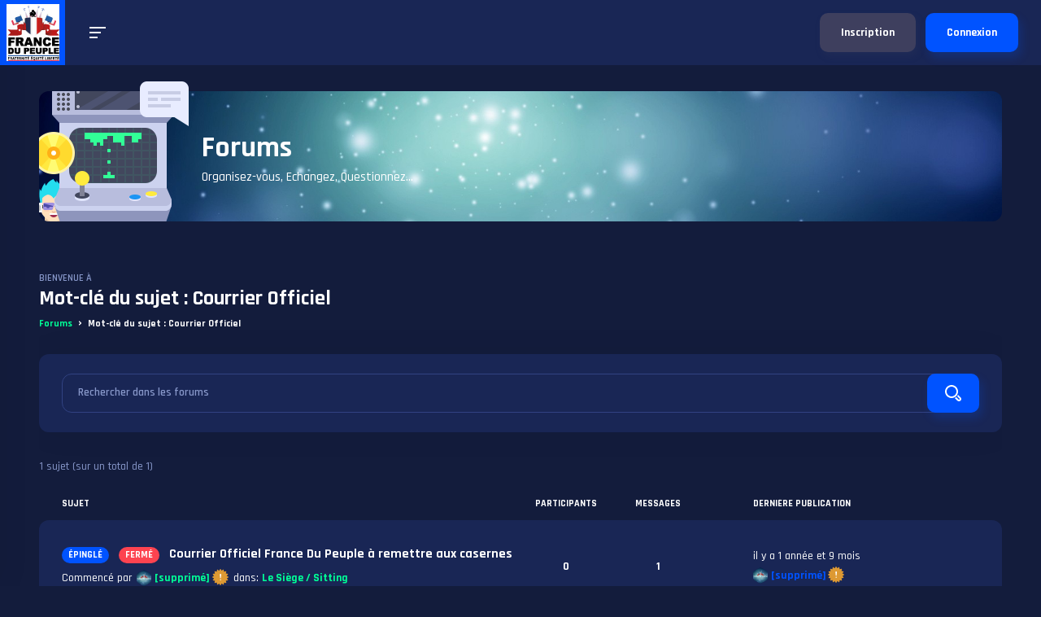

--- FILE ---
content_type: text/html; charset=UTF-8
request_url: https://www.communaute.francedupeuple.com/forums/topic-tag/courrier-officiel/
body_size: 29822
content:
<!DOCTYPE html>
<html lang="fr-FR"
    xmlns:og="http://opengraphprotocol.org/schema/"
    xmlns:fb="http://www.facebook.com/2008/fbml">
<head>
  <meta charset="UTF-8">
  <meta name="viewport" content="width=device-width, initial-scale=1, shrink-to-fit=no">
  <!-- favicon -->
  <link rel="icon" href="https://www.communaute.francedupeuple.com/wp-content/uploads/2024/02/cropped-LOGO-OFFICIEL-COURT.jpg">
<title>Courrier Officiel &#8211; France Du Peuple</title>
<meta name='robots' content='max-image-preview:large' />
<link rel='dns-prefetch' href='//cdnjs.cloudflare.com' />
<link rel='dns-prefetch' href='//fonts.googleapis.com' />
<link rel="alternate" type="application/rss+xml" title="France Du Peuple &raquo; Flux" href="https://www.communaute.francedupeuple.com/feed/" />
<link rel="alternate" type="application/rss+xml" title="France Du Peuple &raquo; Flux des commentaires" href="https://www.communaute.francedupeuple.com/comments/feed/" />
<link rel="alternate" type="application/rss+xml" title="Flux pour France Du Peuple &raquo; Courrier Officiel Mot-clé du sujet" href="https://www.communaute.francedupeuple.com/forums/topic-tag/courrier-officiel/feed/" />
<style id='wp-img-auto-sizes-contain-inline-css' type='text/css'>
img:is([sizes=auto i],[sizes^="auto," i]){contain-intrinsic-size:3000px 1500px}
/*# sourceURL=wp-img-auto-sizes-contain-inline-css */
</style>
<link rel='stylesheet' id='dashicons-css' href='https://www.communaute.francedupeuple.com/wp-includes/css/dashicons.min.css?ver=6.9' type='text/css' media='all' />
<link rel='stylesheet' id='bp-verified-member-css' href='https://www.communaute.francedupeuple.com/wp-content/plugins/bp-verified-member/assets/css/style.css?ver=1.2.8' type='text/css' media='all' />
<style id='bp-verified-member-inline-css' type='text/css'>

			:root {
				--bp-verified-members-verified-badge-shape: url('https://www.communaute.francedupeuple.com/wp-content/plugins/bp-verified-member/assets/images/mask-spiky.svg');
				--bp-verified-members-unverified-badge-shape: url('https://www.communaute.francedupeuple.com/wp-content/plugins/bp-verified-member/assets/images/mask-spiky.svg');
			}
		
			.bp-verified-badge,
			.bp-verified-member .member-name-item > a:after,
			.bp-verified-member .item-title > a:after,
			.bp-verified-member > .author > a:after,
			.bp-verified-member .member-name > a:after {
				background-color: #1DA1F2 !important;
			}
			
			.bp-unverified-badge,
			.bp-unverified-member .member-name-item > a:after,
			.bp-unverified-member .item-title > a:after,
			.bp-unverified-member > .author > a:after,
			.bp-unverified-member .member-name > a:after {
				background-color: #DD9933 !important;
			}
		
/*# sourceURL=bp-verified-member-inline-css */
</style>
<link rel='stylesheet' id='front-css-css' href='https://www.communaute.francedupeuple.com/wp-content/plugins/fully-background-manager/assets/css/fbm_front.css?ver=6.9' type='text/css' media='all' />
<style id='wp-emoji-styles-inline-css' type='text/css'>

	img.wp-smiley, img.emoji {
		display: inline !important;
		border: none !important;
		box-shadow: none !important;
		height: 1em !important;
		width: 1em !important;
		margin: 0 0.07em !important;
		vertical-align: -0.1em !important;
		background: none !important;
		padding: 0 !important;
	}
/*# sourceURL=wp-emoji-styles-inline-css */
</style>
<style id='wp-block-library-inline-css' type='text/css'>
:root{--wp-block-synced-color:#7a00df;--wp-block-synced-color--rgb:122,0,223;--wp-bound-block-color:var(--wp-block-synced-color);--wp-editor-canvas-background:#ddd;--wp-admin-theme-color:#007cba;--wp-admin-theme-color--rgb:0,124,186;--wp-admin-theme-color-darker-10:#006ba1;--wp-admin-theme-color-darker-10--rgb:0,107,160.5;--wp-admin-theme-color-darker-20:#005a87;--wp-admin-theme-color-darker-20--rgb:0,90,135;--wp-admin-border-width-focus:2px}@media (min-resolution:192dpi){:root{--wp-admin-border-width-focus:1.5px}}.wp-element-button{cursor:pointer}:root .has-very-light-gray-background-color{background-color:#eee}:root .has-very-dark-gray-background-color{background-color:#313131}:root .has-very-light-gray-color{color:#eee}:root .has-very-dark-gray-color{color:#313131}:root .has-vivid-green-cyan-to-vivid-cyan-blue-gradient-background{background:linear-gradient(135deg,#00d084,#0693e3)}:root .has-purple-crush-gradient-background{background:linear-gradient(135deg,#34e2e4,#4721fb 50%,#ab1dfe)}:root .has-hazy-dawn-gradient-background{background:linear-gradient(135deg,#faaca8,#dad0ec)}:root .has-subdued-olive-gradient-background{background:linear-gradient(135deg,#fafae1,#67a671)}:root .has-atomic-cream-gradient-background{background:linear-gradient(135deg,#fdd79a,#004a59)}:root .has-nightshade-gradient-background{background:linear-gradient(135deg,#330968,#31cdcf)}:root .has-midnight-gradient-background{background:linear-gradient(135deg,#020381,#2874fc)}:root{--wp--preset--font-size--normal:16px;--wp--preset--font-size--huge:42px}.has-regular-font-size{font-size:1em}.has-larger-font-size{font-size:2.625em}.has-normal-font-size{font-size:var(--wp--preset--font-size--normal)}.has-huge-font-size{font-size:var(--wp--preset--font-size--huge)}.has-text-align-center{text-align:center}.has-text-align-left{text-align:left}.has-text-align-right{text-align:right}.has-fit-text{white-space:nowrap!important}#end-resizable-editor-section{display:none}.aligncenter{clear:both}.items-justified-left{justify-content:flex-start}.items-justified-center{justify-content:center}.items-justified-right{justify-content:flex-end}.items-justified-space-between{justify-content:space-between}.screen-reader-text{border:0;clip-path:inset(50%);height:1px;margin:-1px;overflow:hidden;padding:0;position:absolute;width:1px;word-wrap:normal!important}.screen-reader-text:focus{background-color:#ddd;clip-path:none;color:#444;display:block;font-size:1em;height:auto;left:5px;line-height:normal;padding:15px 23px 14px;text-decoration:none;top:5px;width:auto;z-index:100000}html :where(.has-border-color){border-style:solid}html :where([style*=border-top-color]){border-top-style:solid}html :where([style*=border-right-color]){border-right-style:solid}html :where([style*=border-bottom-color]){border-bottom-style:solid}html :where([style*=border-left-color]){border-left-style:solid}html :where([style*=border-width]){border-style:solid}html :where([style*=border-top-width]){border-top-style:solid}html :where([style*=border-right-width]){border-right-style:solid}html :where([style*=border-bottom-width]){border-bottom-style:solid}html :where([style*=border-left-width]){border-left-style:solid}html :where(img[class*=wp-image-]){height:auto;max-width:100%}:where(figure){margin:0 0 1em}html :where(.is-position-sticky){--wp-admin--admin-bar--position-offset:var(--wp-admin--admin-bar--height,0px)}@media screen and (max-width:600px){html :where(.is-position-sticky){--wp-admin--admin-bar--position-offset:0px}}

/*# sourceURL=wp-block-library-inline-css */
</style><style id='global-styles-inline-css' type='text/css'>
:root{--wp--preset--aspect-ratio--square: 1;--wp--preset--aspect-ratio--4-3: 4/3;--wp--preset--aspect-ratio--3-4: 3/4;--wp--preset--aspect-ratio--3-2: 3/2;--wp--preset--aspect-ratio--2-3: 2/3;--wp--preset--aspect-ratio--16-9: 16/9;--wp--preset--aspect-ratio--9-16: 9/16;--wp--preset--color--black: #000000;--wp--preset--color--cyan-bluish-gray: #abb8c3;--wp--preset--color--white: #ffffff;--wp--preset--color--pale-pink: #f78da7;--wp--preset--color--vivid-red: #cf2e2e;--wp--preset--color--luminous-vivid-orange: #ff6900;--wp--preset--color--luminous-vivid-amber: #fcb900;--wp--preset--color--light-green-cyan: #7bdcb5;--wp--preset--color--vivid-green-cyan: #00d084;--wp--preset--color--pale-cyan-blue: #8ed1fc;--wp--preset--color--vivid-cyan-blue: #0693e3;--wp--preset--color--vivid-purple: #9b51e0;--wp--preset--gradient--vivid-cyan-blue-to-vivid-purple: linear-gradient(135deg,rgb(6,147,227) 0%,rgb(155,81,224) 100%);--wp--preset--gradient--light-green-cyan-to-vivid-green-cyan: linear-gradient(135deg,rgb(122,220,180) 0%,rgb(0,208,130) 100%);--wp--preset--gradient--luminous-vivid-amber-to-luminous-vivid-orange: linear-gradient(135deg,rgb(252,185,0) 0%,rgb(255,105,0) 100%);--wp--preset--gradient--luminous-vivid-orange-to-vivid-red: linear-gradient(135deg,rgb(255,105,0) 0%,rgb(207,46,46) 100%);--wp--preset--gradient--very-light-gray-to-cyan-bluish-gray: linear-gradient(135deg,rgb(238,238,238) 0%,rgb(169,184,195) 100%);--wp--preset--gradient--cool-to-warm-spectrum: linear-gradient(135deg,rgb(74,234,220) 0%,rgb(151,120,209) 20%,rgb(207,42,186) 40%,rgb(238,44,130) 60%,rgb(251,105,98) 80%,rgb(254,248,76) 100%);--wp--preset--gradient--blush-light-purple: linear-gradient(135deg,rgb(255,206,236) 0%,rgb(152,150,240) 100%);--wp--preset--gradient--blush-bordeaux: linear-gradient(135deg,rgb(254,205,165) 0%,rgb(254,45,45) 50%,rgb(107,0,62) 100%);--wp--preset--gradient--luminous-dusk: linear-gradient(135deg,rgb(255,203,112) 0%,rgb(199,81,192) 50%,rgb(65,88,208) 100%);--wp--preset--gradient--pale-ocean: linear-gradient(135deg,rgb(255,245,203) 0%,rgb(182,227,212) 50%,rgb(51,167,181) 100%);--wp--preset--gradient--electric-grass: linear-gradient(135deg,rgb(202,248,128) 0%,rgb(113,206,126) 100%);--wp--preset--gradient--midnight: linear-gradient(135deg,rgb(2,3,129) 0%,rgb(40,116,252) 100%);--wp--preset--font-size--small: 13px;--wp--preset--font-size--medium: 20px;--wp--preset--font-size--large: 36px;--wp--preset--font-size--x-large: 42px;--wp--preset--spacing--20: 0.44rem;--wp--preset--spacing--30: 0.67rem;--wp--preset--spacing--40: 1rem;--wp--preset--spacing--50: 1.5rem;--wp--preset--spacing--60: 2.25rem;--wp--preset--spacing--70: 3.38rem;--wp--preset--spacing--80: 5.06rem;--wp--preset--shadow--natural: 6px 6px 9px rgba(0, 0, 0, 0.2);--wp--preset--shadow--deep: 12px 12px 50px rgba(0, 0, 0, 0.4);--wp--preset--shadow--sharp: 6px 6px 0px rgba(0, 0, 0, 0.2);--wp--preset--shadow--outlined: 6px 6px 0px -3px rgb(255, 255, 255), 6px 6px rgb(0, 0, 0);--wp--preset--shadow--crisp: 6px 6px 0px rgb(0, 0, 0);}:where(.is-layout-flex){gap: 0.5em;}:where(.is-layout-grid){gap: 0.5em;}body .is-layout-flex{display: flex;}.is-layout-flex{flex-wrap: wrap;align-items: center;}.is-layout-flex > :is(*, div){margin: 0;}body .is-layout-grid{display: grid;}.is-layout-grid > :is(*, div){margin: 0;}:where(.wp-block-columns.is-layout-flex){gap: 2em;}:where(.wp-block-columns.is-layout-grid){gap: 2em;}:where(.wp-block-post-template.is-layout-flex){gap: 1.25em;}:where(.wp-block-post-template.is-layout-grid){gap: 1.25em;}.has-black-color{color: var(--wp--preset--color--black) !important;}.has-cyan-bluish-gray-color{color: var(--wp--preset--color--cyan-bluish-gray) !important;}.has-white-color{color: var(--wp--preset--color--white) !important;}.has-pale-pink-color{color: var(--wp--preset--color--pale-pink) !important;}.has-vivid-red-color{color: var(--wp--preset--color--vivid-red) !important;}.has-luminous-vivid-orange-color{color: var(--wp--preset--color--luminous-vivid-orange) !important;}.has-luminous-vivid-amber-color{color: var(--wp--preset--color--luminous-vivid-amber) !important;}.has-light-green-cyan-color{color: var(--wp--preset--color--light-green-cyan) !important;}.has-vivid-green-cyan-color{color: var(--wp--preset--color--vivid-green-cyan) !important;}.has-pale-cyan-blue-color{color: var(--wp--preset--color--pale-cyan-blue) !important;}.has-vivid-cyan-blue-color{color: var(--wp--preset--color--vivid-cyan-blue) !important;}.has-vivid-purple-color{color: var(--wp--preset--color--vivid-purple) !important;}.has-black-background-color{background-color: var(--wp--preset--color--black) !important;}.has-cyan-bluish-gray-background-color{background-color: var(--wp--preset--color--cyan-bluish-gray) !important;}.has-white-background-color{background-color: var(--wp--preset--color--white) !important;}.has-pale-pink-background-color{background-color: var(--wp--preset--color--pale-pink) !important;}.has-vivid-red-background-color{background-color: var(--wp--preset--color--vivid-red) !important;}.has-luminous-vivid-orange-background-color{background-color: var(--wp--preset--color--luminous-vivid-orange) !important;}.has-luminous-vivid-amber-background-color{background-color: var(--wp--preset--color--luminous-vivid-amber) !important;}.has-light-green-cyan-background-color{background-color: var(--wp--preset--color--light-green-cyan) !important;}.has-vivid-green-cyan-background-color{background-color: var(--wp--preset--color--vivid-green-cyan) !important;}.has-pale-cyan-blue-background-color{background-color: var(--wp--preset--color--pale-cyan-blue) !important;}.has-vivid-cyan-blue-background-color{background-color: var(--wp--preset--color--vivid-cyan-blue) !important;}.has-vivid-purple-background-color{background-color: var(--wp--preset--color--vivid-purple) !important;}.has-black-border-color{border-color: var(--wp--preset--color--black) !important;}.has-cyan-bluish-gray-border-color{border-color: var(--wp--preset--color--cyan-bluish-gray) !important;}.has-white-border-color{border-color: var(--wp--preset--color--white) !important;}.has-pale-pink-border-color{border-color: var(--wp--preset--color--pale-pink) !important;}.has-vivid-red-border-color{border-color: var(--wp--preset--color--vivid-red) !important;}.has-luminous-vivid-orange-border-color{border-color: var(--wp--preset--color--luminous-vivid-orange) !important;}.has-luminous-vivid-amber-border-color{border-color: var(--wp--preset--color--luminous-vivid-amber) !important;}.has-light-green-cyan-border-color{border-color: var(--wp--preset--color--light-green-cyan) !important;}.has-vivid-green-cyan-border-color{border-color: var(--wp--preset--color--vivid-green-cyan) !important;}.has-pale-cyan-blue-border-color{border-color: var(--wp--preset--color--pale-cyan-blue) !important;}.has-vivid-cyan-blue-border-color{border-color: var(--wp--preset--color--vivid-cyan-blue) !important;}.has-vivid-purple-border-color{border-color: var(--wp--preset--color--vivid-purple) !important;}.has-vivid-cyan-blue-to-vivid-purple-gradient-background{background: var(--wp--preset--gradient--vivid-cyan-blue-to-vivid-purple) !important;}.has-light-green-cyan-to-vivid-green-cyan-gradient-background{background: var(--wp--preset--gradient--light-green-cyan-to-vivid-green-cyan) !important;}.has-luminous-vivid-amber-to-luminous-vivid-orange-gradient-background{background: var(--wp--preset--gradient--luminous-vivid-amber-to-luminous-vivid-orange) !important;}.has-luminous-vivid-orange-to-vivid-red-gradient-background{background: var(--wp--preset--gradient--luminous-vivid-orange-to-vivid-red) !important;}.has-very-light-gray-to-cyan-bluish-gray-gradient-background{background: var(--wp--preset--gradient--very-light-gray-to-cyan-bluish-gray) !important;}.has-cool-to-warm-spectrum-gradient-background{background: var(--wp--preset--gradient--cool-to-warm-spectrum) !important;}.has-blush-light-purple-gradient-background{background: var(--wp--preset--gradient--blush-light-purple) !important;}.has-blush-bordeaux-gradient-background{background: var(--wp--preset--gradient--blush-bordeaux) !important;}.has-luminous-dusk-gradient-background{background: var(--wp--preset--gradient--luminous-dusk) !important;}.has-pale-ocean-gradient-background{background: var(--wp--preset--gradient--pale-ocean) !important;}.has-electric-grass-gradient-background{background: var(--wp--preset--gradient--electric-grass) !important;}.has-midnight-gradient-background{background: var(--wp--preset--gradient--midnight) !important;}.has-small-font-size{font-size: var(--wp--preset--font-size--small) !important;}.has-medium-font-size{font-size: var(--wp--preset--font-size--medium) !important;}.has-large-font-size{font-size: var(--wp--preset--font-size--large) !important;}.has-x-large-font-size{font-size: var(--wp--preset--font-size--x-large) !important;}
/*# sourceURL=global-styles-inline-css */
</style>

<style id='classic-theme-styles-inline-css' type='text/css'>
/*! This file is auto-generated */
.wp-block-button__link{color:#fff;background-color:#32373c;border-radius:9999px;box-shadow:none;text-decoration:none;padding:calc(.667em + 2px) calc(1.333em + 2px);font-size:1.125em}.wp-block-file__button{background:#32373c;color:#fff;text-decoration:none}
/*# sourceURL=/wp-includes/css/classic-themes.min.css */
</style>
<link rel='stylesheet' id='bbp-default-css' href='https://www.communaute.francedupeuple.com/wp-content/plugins/bbpress/templates/default/css/bbpress.min.css?ver=2.6.14' type='text/css' media='all' />
<link rel='stylesheet' id='fep-common-style-css' href='https://www.communaute.francedupeuple.com/wp-content/plugins/front-end-pm/assets/css/common-style.css?ver=11.4.5' type='text/css' media='all' />
<style id='fep-common-style-inline-css' type='text/css'>
#fep-wrapper{background-color:#000e56;color:#ffffff;} #fep-wrapper a:not(.fep-button,.fep-button-active) {color:#dd3333;} .fep-button{background-color:#8224e3;color:#ffffff;} .fep-button:hover,.fep-button-active{background-color:#81d742;color:#ffffff;} .fep-odd-even > div:nth-child(odd) {background-color:#848484;} .fep-odd-even > div:nth-child(even) {background-color:#1e73be;} .fep-message .fep-message-title-heading, .fep-per-message .fep-message-title{background-color:#23aadb;} #fep-content-single-heads .fep-message-head:hover,#fep-content-single-heads .fep-message-head-active{background-color:#81d742;color:#ffffff;}
/*# sourceURL=fep-common-style-inline-css */
</style>
<link rel='stylesheet' id='wb-font-awesome-css' href='https://cdnjs.cloudflare.com/ajax/libs/font-awesome/4.7.0/css/font-awesome.min.css?ver=2.0.0' type='text/css' media='all' />
<link rel='stylesheet' id='buddypress-share-css' href='https://www.communaute.francedupeuple.com/wp-content/plugins/bp-activity-social-share/public/css/buddypress-share-public.css?ver=2.0.0' type='text/css' media='all' />
<link rel='stylesheet' id='vikinger-fonts-css' href='https://fonts.googleapis.com/css?family=Rajdhani%3A400%2C500%2C600%2C700%7CTitillium+Web%3A400%2C900&#038;display=swap&#038;ver=6.9' type='text/css' media='all' />
<link rel='stylesheet' id='vikinger-simplebar-styles-css' href='https://www.communaute.francedupeuple.com/wp-content/themes/vikinger/css/vendor/simplebar.css?ver=1.0.0' type='text/css' media='all' />
<link rel='stylesheet' id='vikinger-swiper-slider-styles-css' href='https://www.communaute.francedupeuple.com/wp-content/themes/vikinger/css/vendor/swiper.min.css?ver=1.0.0' type='text/css' media='all' />
<link rel='stylesheet' id='vikinger-styles-css' href='https://www.communaute.francedupeuple.com/wp-content/themes/vikinger/style.css?ver=4.2.25' type='text/css' media='all' />
<style id='vikinger-styles-inline-css' type='text/css'>

    :root {
      --font-primary: Rajdhani, sans-serif;
      --font-secondary: Titillium Web, sans-serif;
    }
  
:root { --color-wplogin-body: #131c3c;--color-wplogin-body-rgb: 19,28,60;--color-wplogin-header-text: #ffffff;--color-wplogin-header-text-rgb: 255,255,255;--color-header-background: #192655;--color-header-background-rgb: 25,38,85;--color-header-logo-background: #0053ff;--color-header-logo-background-rgb: 0,83,255;--color-header-text: #ffffff;--color-header-text-rgb: 255,255,255;--color-header-icon: #4f6098;--color-header-icon-rgb: 79,96,152;--color-header-icon-hover: #ffffff;--color-header-icon-hover-rgb: 255,255,255;--color-header-profile-settings-icon: #ffffff;--color-header-profile-settings-icon-rgb: 255,255,255;--color-header-mobilemenu-trigger-icon: #ffffff;--color-header-mobilemenu-trigger-icon-rgb: 255,255,255;--color-header-divider: #314282;--color-header-divider-rgb: 49,66,130;--color-header-input-background: #131c3c;--color-header-input-background-rgb: 19,28,60;--color-header-input-placeholder: #4f6098;--color-header-input-placeholder-rgb: 79,96,152;--color-header-progressbar-line-gradient-start: #0053ff;--color-header-progressbar-line-gradient-start-rgb: 0,83,255;--color-header-progressbar-line-gradient-end: #00ff97;--color-header-progressbar-line-gradient-end-rgb: 0,255,151;--color-header-progressbar-underline: #243776;--color-header-progressbar-underline-rgb: 36,55,118;--color-body: #131c3c;--color-body-rgb: 19,28,60;--color-box-background: #192655;--color-box-background-rgb: 25,38,85;--color-box-background-alt: #17234f;--color-box-background-alt-rgb: 23,35,79;--color-box-over-box-background: #192655;--color-box-over-box-background-rgb: 25,38,85;--color-box-over-box-light-background: #1c2a5d;--color-box-over-box-light-background-rgb: 28,42,93;--color-box-highlight-background: #1c2a5d;--color-box-highlight-background-rgb: 28,42,93;--color-box-hover-background: #203067;--color-box-hover-background-rgb: 32,48,103;--color-box-shadow: 0 0 40px 0 rgba(0,0,0, .06);--color-overbox-shadow: 3px 5px 20px 0 rgba(0,0,0, .12);--color-overbox-dark-shadow: 0 0 40px 0 rgba(0,0,0, .12);--color-overbox-big-shadow: 3px 5px 40px 0 rgba(0,0,0, .1);--color-text: #ffffff;--color-text-rgb: 255,255,255;--color-text-alt: #8797c9;--color-text-alt-rgb: 135,151,201;--color-text-alt-2: #8797c9;--color-text-alt-2-rgb: 135,151,201;--color-icon: #4f6098;--color-icon-rgb: 79,96,152;--color-icon-highlighted: #00ff97;--color-icon-highlighted-rgb: 0,255,151;--color-border: #314282;--color-border-rgb: 49,66,130;--color-divider: #314282;--color-divider-rgb: 49,66,130;--color-progressbar-line-gradient-start: #0053ff;--color-progressbar-line-gradient-start-rgb: 0,83,255;--color-progressbar-line-gradient-end: #00ff97;--color-progressbar-line-gradient-end-rgb: 0,255,151;--color-progressbar-underline: #243776;--color-progressbar-underline-rgb: 36,55,118;--color-avatar-rank-hexagon: #0053ff;--color-avatar-rank-hexagon-rgb: 0,83,255;--color-primary: #0053ff;--color-primary-rgb: 0,83,255;--color-primary-hover: #1069fd;--color-primary-hover-rgb: 16,105,253;--color-primary-light: #00ff97;--color-primary-light-rgb: 0,255,151;--color-primary-dark: #00ff97;--color-primary-dark-rgb: 0,255,151;--color-primary-shadow: 4px 7px 12px 0 rgba(0,83,255, .2);--color-secondary: #02d27c;--color-secondary-rgb: 2,210,124;--color-secondary-hover: #14e48e;--color-secondary-hover-rgb: 20,228,142;--color-secondary-dark: #0053ff;--color-secondary-dark-rgb: 0,83,255;--color-secondary-shadow: 4px 7px 12px 0 rgba(2,210,124, .2);--color-tertiary: #fd4350;--color-tertiary-rgb: 253,67,80;--color-tertiary-hover: #dd343f;--color-tertiary-hover-rgb: 221,52,63;--color-tertiary-shadow: 4px 7px 12px 0 rgba(253,67,80, .2);--color-loading-screen-background: #192655;--color-loading-screen-background-rgb: 25,38,85;--color-loading-bar-1: #0056fd;--color-loading-bar-1-rgb: 0,86,253;--color-loading-bar-2: #0065f4;--color-loading-bar-2-rgb: 0,101,244;--color-loading-bar-3: #007ce6;--color-loading-bar-3-rgb: 0,124,230;--color-loading-bar-4: #0097d6;--color-loading-bar-4-rgb: 0,151,214;--color-loading-bar-5: #00b4c5;--color-loading-bar-5-rgb: 0,180,197;--color-loading-bar-6: #00cfb4;--color-loading-bar-6-rgb: 0,207,180;--color-loading-bar-7: #00eaa4;--color-loading-bar-7-rgb: 0,234,164;--color-loading-bar-8: #00fa9a;--color-loading-bar-8-rgb: 0,250,154;--color-overlay: rgba(21,21,31, .96);;--color-notice-overlay-background-primary: rgba(0,83,255, .14);--color-notice-overlay-background-secondary: rgba(2,210,124, .14);--color-notice-overlay-background-tertiary: rgba(253,67,80, .14);--color-avatar-overlay-background: rgba(2,210,124, .9);--footer-navigation-display-mobile: none; }
/*# sourceURL=vikinger-styles-inline-css */
</style>
<link rel='stylesheet' id='tmm-css' href='https://www.communaute.francedupeuple.com/wp-content/plugins/team-members/inc/css/tmm_style.css?ver=6.9' type='text/css' media='all' />
<link rel='stylesheet' id='bp-pinned-feed-notices-core-style-css' href='https://www.communaute.francedupeuple.com/wp-content/plugins/bp-pinned-feed-notices/assets/css/bp-pinned-feed-notices.css?ver=1.0.3' type='text/css' media='all' />
<script type="text/javascript" src="https://www.communaute.francedupeuple.com/wp-content/plugins/bp-verified-member/assets/js/vendor/popper.min.js?ver=2.11.0" id="popper2-js"></script>
<script type="text/javascript" src="https://www.communaute.francedupeuple.com/wp-includes/js/jquery/jquery.min.js?ver=3.7.1" id="jquery-core-js"></script>
<script type="text/javascript" src="https://www.communaute.francedupeuple.com/wp-includes/js/jquery/jquery-migrate.min.js?ver=3.4.1" id="jquery-migrate-js"></script>
<script type="text/javascript" id="bp-verified-member-js-extra">
/* <![CDATA[ */
var bpVerifiedMember = {"verifiedBadgeHtml":"\u003Cspan class=\"bp-verified-badge\"\u003E\u003C/span\u003E","verifiedTooltip":"Verifi\u00e9","unverifiedBadgeHtml":"\u003Cspan class=\"bp-unverified-badge\"\u003E\u003C/span\u003E","unverifiedTooltip":"Non V\u00e9rifi\u00e9!","ajaxUrl":"https://www.communaute.francedupeuple.com/wp-admin/admin-ajax.php"};
//# sourceURL=bp-verified-member-js-extra
/* ]]> */
</script>
<script type="text/javascript" src="https://www.communaute.francedupeuple.com/wp-content/plugins/bp-verified-member/assets/js/main.js?ver=1.2.8" id="bp-verified-member-js"></script>
<script type="text/javascript" src="https://www.communaute.francedupeuple.com/wp-content/plugins/bp-activity-social-share/public/js/buddypress-share-public.js?ver=2.0.0" id="buddypress-share-js"></script>
<link rel="https://api.w.org/" href="https://www.communaute.francedupeuple.com/wp-json/" /><link rel="EditURI" type="application/rsd+xml" title="RSD" href="https://www.communaute.francedupeuple.com/xmlrpc.php?rsd" />
<meta name="generator" content="WordPress 6.9" />

	<script type="text/javascript">var ajaxurl = 'https://www.communaute.francedupeuple.com/wp-admin/admin-ajax.php';</script>

			<style>
				#bp_facebook_share span {
				color:#3B5998;				}

				#bp_twitter_share span {
				color:#1DA1F2;				}

				#bp_pinterest_share span {
				color:#000000;				}

				#bp_linkedin_share span {
				color:#007BB6;				}

				#bp_reddit_share span {
				color:#000000;				}

				#bp_wordpress_share span {
				color:#000000;				}

				#bp_pocket_share span {
				color:#000000;				}

				#bp_email_share span {
				color:#AD0000;				}

				#bp_whatsapp_share .dashicons-whatsapp {
				color:#46bd00;				}
			</style>
		<link rel="icon" href="https://www.communaute.francedupeuple.com/wp-content/uploads/2024/02/cropped-LOGO-OFFICIEL-COURT-32x32.jpg" sizes="32x32" />
<link rel="icon" href="https://www.communaute.francedupeuple.com/wp-content/uploads/2024/02/cropped-LOGO-OFFICIEL-COURT-192x192.jpg" sizes="192x192" />
<link rel="apple-touch-icon" href="https://www.communaute.francedupeuple.com/wp-content/uploads/2024/02/cropped-LOGO-OFFICIEL-COURT-180x180.jpg" />
<meta name="msapplication-TileImage" content="https://www.communaute.francedupeuple.com/wp-content/uploads/2024/02/cropped-LOGO-OFFICIEL-COURT-270x270.jpg" />
		<style type="text/css" id="wp-custom-css">
			#anspress .ap-questions-title a {
    text-decoration: none;
    color: #333;
}
@media (max-height: 1050px){
	.menu-item-383 .sub-menu {
		overflow-y: scroll;
		overflow-x: hidden;
		height: 300px;
	}
}
.timeline {
  position: relative;
  max-width: 1000px;
  margin: auto;
  padding: 40px 0;
}
.timeline::after {
  content: '';
  position: absolute;
  width: 4px;
  background: #008080;
  top: 0;
  bottom: 0;
  left: 50%;
  margin-left: -2px;
}
.container {
  padding: 20px 40px;
  position: relative;
  background-color: inherit;
  width: 50%;
}
.container.left {
  left: 0;
}
.container.right {
  left: 50%;
}
.container::after {
  content: '';
  position: absolute;
  width: 20px;
  height: 20px;
  right: -10px;
  background-color: black;
	color: rgb(128, 0, 128); /* A rich purple */
  border: 4px solid #008080;
  top: 15px;
  border-radius: 50%;
  z-index: 1;
}
.right::after {
  left: -10px;
}
.content {
  padding: 20px;
  background-color: black;
  position: relative;
  border-radius: 6px;
  box-shadow: 0 0 10px rgba(0,0,0,0.1);
}
@media screen and (max-width: 768px) {
  .container {
    width: 100%;
    padding-left: 70px;
    padding-right: 25px;
  }
  .container.right {
    left: 0%;
  }
  .container.left::after, .container.right::after {
    left: 60px;
  }
}		</style>
		</head>
<body class="bp-nouveau topic-tag topic-tag-courrier-officiel topic-tag-99 bbpress bbp-no-js archive tax-topic-tag term-courrier-officiel term-99 wp-custom-logo wp-theme-vikinger fully-background vikinger-logged-out">

<script type="text/javascript" id="bbp-swap-no-js-body-class">
	document.body.className = document.body.className.replace( 'bbp-no-js', 'bbp-js' );
</script>


<!-- PAGE LOADER -->
<div class="page-loader">
  <!-- PAGE LOADER LOGO -->
  <img class="page-loader-logo" src="https://www.communaute.francedupeuple.com/wp-content/uploads/2024/02/cropped-cropped-logo-petit-trans-long.png" alt="logo">
  <!-- /PAGE LOADER LOGO -->
  <!-- PAGE LOADER INFO -->
  <div class="page-loader-info">
    <!-- PAGE LOADER INFO TITLE -->
    <p class="page-loader-info-title">France Du Peuple</p>
    <!-- /PAGE LOADER INFO TITLE -->

    <!-- PAGE LOADER INFO TEXT -->
    <p class="page-loader-info-text">Chargement en cours....</p>
    <!-- /PAGE LOADER INFO TEXT -->
  </div>
  <!-- /PAGE LOADER INFO -->
  
  <!-- PAGE LOADER INDICATOR -->
  <div class="page-loader-indicator loader-bars">
    <div class="loader-bar"></div>
    <div class="loader-bar"></div>
    <div class="loader-bar"></div>
    <div class="loader-bar"></div>
    <div class="loader-bar"></div>
    <div class="loader-bar"></div>
    <div class="loader-bar"></div>
    <div class="loader-bar"></div>
  </div>
  <!-- /PAGE LOADER INDICATOR -->
</div>
<!-- /PAGE LOADER -->
<!-- NAVIGATION WIDGET -->
<nav id="navigation-widget-small" class="navigation-widget navigation-widget-desktop navigation-widget-closed sidebar left navigation-widget-delayed">

<!-- MENU -->
<ul class="menu small">
  <!-- MENU ITEM -->
  <li class="menu-item ">
    <!-- MENU ITEM LINK -->
    <a  class="menu-item-link text-tooltip-tfr"
        href="https://www.communaute.francedupeuple.com/messagerie-privee/"
                data-title="&gt;&gt; MESSAGERIE PRIVEE &lt;&lt;"
    >
    
<!-- ICON SVG -->
<svg class="icon-link menu-item-link-icon">
  <use href="#svg-link"></use>
</svg>
<!-- ICON SVG -->    </a>
    <!-- /MENU ITEM LINK -->

      </li>
  <!-- /MENU ITEM -->
  <!-- MENU ITEM -->
  <li class="menu-item ">
    <!-- MENU ITEM LINK -->
    <a  class="menu-item-link text-tooltip-tfr"
        href="https://www.communaute.francedupeuple.com/groupes/"
                data-title="&gt;&gt; DEPARTEMENTS &lt;&lt;"
    >
    
<!-- ICON SVG -->
<svg class="icon-link menu-item-link-icon">
  <use href="#svg-link"></use>
</svg>
<!-- ICON SVG -->    </a>
    <!-- /MENU ITEM LINK -->

      </li>
  <!-- /MENU ITEM -->
  <!-- MENU ITEM -->
  <li class="menu-item ">
    <!-- MENU ITEM LINK -->
    <a  class="menu-item-link text-tooltip-tfr"
        href="https://www.francedupeuple.com/impression-tracts-affiches/"
                data-title="&gt;&gt; TRACTS &amp; LOGO &lt;&lt;"
    >
    
<!-- ICON SVG -->
<svg class="icon-link menu-item-link-icon">
  <use href="#svg-link"></use>
</svg>
<!-- ICON SVG -->    </a>
    <!-- /MENU ITEM LINK -->

      </li>
  <!-- /MENU ITEM -->
  <!-- MENU ITEM -->
  <li class="menu-item ">
    <!-- MENU ITEM LINK -->
    <a  class="menu-item-link text-tooltip-tfr"
        href="https://www.communaute.francedupeuple.com/trame-explicative-france-du-peuple/"
                data-title="&gt;&gt; SCRIPT PRESENTATION &lt;&lt;"
    >
    
<!-- ICON SVG -->
<svg class="icon-link menu-item-link-icon">
  <use href="#svg-link"></use>
</svg>
<!-- ICON SVG -->    </a>
    <!-- /MENU ITEM LINK -->

      </li>
  <!-- /MENU ITEM -->
</ul>
<!-- /MENU --></nav>
<!-- /NAVIGATION WIDGET -->

<!-- NAVIGATION WIDGET -->
<nav id="navigation-widget" class="navigation-widget navigation-widget-desktop sidebar left navigation-widget-hidden" data-simplebar>

<!-- MENU -->
<ul class="menu ">
  <!-- MENU ITEM -->
  <li class="menu-item ">
    <!-- MENU ITEM LINK -->
    <a  class="menu-item-link "
        href="https://www.communaute.francedupeuple.com/messagerie-privee/"
                data-title="&gt;&gt; MESSAGERIE PRIVEE &lt;&lt;"
    >
    
<!-- ICON SVG -->
<svg class="icon-link menu-item-link-icon">
  <use href="#svg-link"></use>
</svg>
<!-- ICON SVG -->&gt;&gt; MESSAGERIE PRIVEE &lt;&lt;    </a>
    <!-- /MENU ITEM LINK -->

      </li>
  <!-- /MENU ITEM -->
  <!-- MENU ITEM -->
  <li class="menu-item ">
    <!-- MENU ITEM LINK -->
    <a  class="menu-item-link "
        href="https://www.communaute.francedupeuple.com/groupes/"
                data-title="&gt;&gt; DEPARTEMENTS &lt;&lt;"
    >
    
<!-- ICON SVG -->
<svg class="icon-link menu-item-link-icon">
  <use href="#svg-link"></use>
</svg>
<!-- ICON SVG -->&gt;&gt; DEPARTEMENTS &lt;&lt;    </a>
    <!-- /MENU ITEM LINK -->

      </li>
  <!-- /MENU ITEM -->
  <!-- MENU ITEM -->
  <li class="menu-item ">
    <!-- MENU ITEM LINK -->
    <a  class="menu-item-link "
        href="https://www.francedupeuple.com/impression-tracts-affiches/"
                data-title="&gt;&gt; TRACTS &amp; LOGO &lt;&lt;"
    >
    
<!-- ICON SVG -->
<svg class="icon-link menu-item-link-icon">
  <use href="#svg-link"></use>
</svg>
<!-- ICON SVG -->&gt;&gt; TRACTS &amp; LOGO &lt;&lt;    </a>
    <!-- /MENU ITEM LINK -->

      </li>
  <!-- /MENU ITEM -->
  <!-- MENU ITEM -->
  <li class="menu-item ">
    <!-- MENU ITEM LINK -->
    <a  class="menu-item-link "
        href="https://www.communaute.francedupeuple.com/trame-explicative-france-du-peuple/"
                data-title="&gt;&gt; SCRIPT PRESENTATION &lt;&lt;"
    >
    
<!-- ICON SVG -->
<svg class="icon-link menu-item-link-icon">
  <use href="#svg-link"></use>
</svg>
<!-- ICON SVG -->&gt;&gt; SCRIPT PRESENTATION &lt;&lt;    </a>
    <!-- /MENU ITEM LINK -->

      </li>
  <!-- /MENU ITEM -->
</ul>
<!-- /MENU --></nav>
<!-- /NAVIGATION WIDGET -->

<!-- NAVIGATION WIDGET -->
<nav id="navigation-widget-mobile" class="navigation-widget navigation-widget-mobile sidebar left navigation-widget-hidden" data-simplebar>
  <!-- NAVIGATION WIDGET CLOSE BUTTON -->
  <div class="navigation-widget-close-button">
  
<!-- ICON SVG -->
<svg class="icon-back-arrow navigation-widget-close-button-icon">
  <use href="#svg-back-arrow"></use>
</svg>
<!-- ICON SVG -->  </div>
  <!-- /NAVIGATION WIDGET CLOSE BUTTON -->

  <!-- NAVIGATION WIDGET ACTIONS -->
  <div class="navigation-widget-actions">
      <!-- BUTTON -->
    <a class="button register-button" href="https://www.communaute.francedupeuple.com/inscription/">Inscription</a>
    <!-- /BUTTON -->
  
    <!-- BUTTON -->
    <a class="button primary login-button" href="https://www.communaute.francedupeuple.com/wp-login.php?redirect_to=https%3A%2F%2Fwww.communaute.francedupeuple.com%2Fforums%2Ftopic-tag%2Fcourrier-officiel">Connexion</a>
    <!-- /BUTTON -->
  </div>
  <!-- /NAVIGATION WIDGET ACTIONS -->

  <!-- NAVIGATION WIDGET SECTION -->
  <div class="navigation-widget-section">
    <!-- NAVIGATION WIDGET SECTION TITLE -->
    <p class="navigation-widget-section-title">Sections</p>
    <!-- /NAVIGATION WIDGET SECTION TITLE -->

  
<!-- MENU -->
<ul class="menu ">
  <!-- MENU ITEM -->
  <li class="menu-item ">
    <!-- MENU ITEM LINK -->
    <a  class="menu-item-link "
        href="https://www.communaute.francedupeuple.com/messagerie-privee/"
                data-title="&gt;&gt; MESSAGERIE PRIVEE &lt;&lt;"
    >
    
<!-- ICON SVG -->
<svg class="icon-link menu-item-link-icon">
  <use href="#svg-link"></use>
</svg>
<!-- ICON SVG -->&gt;&gt; MESSAGERIE PRIVEE &lt;&lt;    </a>
    <!-- /MENU ITEM LINK -->

      </li>
  <!-- /MENU ITEM -->
  <!-- MENU ITEM -->
  <li class="menu-item ">
    <!-- MENU ITEM LINK -->
    <a  class="menu-item-link "
        href="https://www.communaute.francedupeuple.com/groupes/"
                data-title="&gt;&gt; DEPARTEMENTS &lt;&lt;"
    >
    
<!-- ICON SVG -->
<svg class="icon-link menu-item-link-icon">
  <use href="#svg-link"></use>
</svg>
<!-- ICON SVG -->&gt;&gt; DEPARTEMENTS &lt;&lt;    </a>
    <!-- /MENU ITEM LINK -->

      </li>
  <!-- /MENU ITEM -->
  <!-- MENU ITEM -->
  <li class="menu-item ">
    <!-- MENU ITEM LINK -->
    <a  class="menu-item-link "
        href="https://www.francedupeuple.com/impression-tracts-affiches/"
                data-title="&gt;&gt; TRACTS &amp; LOGO &lt;&lt;"
    >
    
<!-- ICON SVG -->
<svg class="icon-link menu-item-link-icon">
  <use href="#svg-link"></use>
</svg>
<!-- ICON SVG -->&gt;&gt; TRACTS &amp; LOGO &lt;&lt;    </a>
    <!-- /MENU ITEM LINK -->

      </li>
  <!-- /MENU ITEM -->
  <!-- MENU ITEM -->
  <li class="menu-item ">
    <!-- MENU ITEM LINK -->
    <a  class="menu-item-link "
        href="https://www.communaute.francedupeuple.com/trame-explicative-france-du-peuple/"
                data-title="&gt;&gt; SCRIPT PRESENTATION &lt;&lt;"
    >
    
<!-- ICON SVG -->
<svg class="icon-link menu-item-link-icon">
  <use href="#svg-link"></use>
</svg>
<!-- ICON SVG -->&gt;&gt; SCRIPT PRESENTATION &lt;&lt;    </a>
    <!-- /MENU ITEM LINK -->

      </li>
  <!-- /MENU ITEM -->
</ul>
<!-- /MENU -->  </div>
  <!-- /NAVIGATION WIDGET SECTION -->


<!-- NAVIGATION WIDGET SECTION -->
<div class="navigation-widget-section space-top">
  <!-- NAVIGATION WIDGET SECTION TITLE -->
  <p class="navigation-widget-section-title">Menu Haut New</p>
  <!-- /NAVIGATION WIDGET SECTION TITLE -->


<!-- NAVIGATION WIDGET SECTION MENU -->
<ul class="navigation-widget-section-menu">
  <!-- NAVIGATION WIDGET SECTION MENU ITEM -->
  <li class="navigation-widget-section-menu-item">
    <!-- NAVIGATION WIDGET SECTION MENU ITEM LINK -->
    <a class="navigation-widget-section-menu-item-link" href="https://www.communaute.francedupeuple.com/">Activité</a>
    <!-- /NAVIGATION WIDGET SECTION MENU ITEM LINK -->

      </li>
  <!-- /NAVIGATION WIDGET SECTION MENU ITEM -->
  <!-- NAVIGATION WIDGET SECTION MENU ITEM -->
  <li class="navigation-widget-section-menu-item">
    <!-- NAVIGATION WIDGET SECTION MENU ITEM LINK -->
    <a class="navigation-widget-section-menu-item-link" href="#">Communauté</a>
    <!-- /NAVIGATION WIDGET SECTION MENU ITEM LINK -->

    
<!-- NAVIGATION WIDGET SECTION MENU -->
<ul class="navigation-widget-section-menu">
  <!-- NAVIGATION WIDGET SECTION MENU ITEM -->
  <li class="navigation-widget-section-menu-item">
    <!-- NAVIGATION WIDGET SECTION MENU ITEM LINK -->
    <a class="navigation-widget-section-menu-item-link" href="https://www.communaute.francedupeuple.com/membres">Membres</a>
    <!-- /NAVIGATION WIDGET SECTION MENU ITEM LINK -->

      </li>
  <!-- /NAVIGATION WIDGET SECTION MENU ITEM -->
  <!-- NAVIGATION WIDGET SECTION MENU ITEM -->
  <li class="navigation-widget-section-menu-item">
    <!-- NAVIGATION WIDGET SECTION MENU ITEM LINK -->
    <a class="navigation-widget-section-menu-item-link" href="https://www.communaute.francedupeuple.com/groupes">Groupes</a>
    <!-- /NAVIGATION WIDGET SECTION MENU ITEM LINK -->

    
<!-- NAVIGATION WIDGET SECTION MENU -->
<ul class="navigation-widget-section-menu">
  <!-- NAVIGATION WIDGET SECTION MENU ITEM -->
  <li class="navigation-widget-section-menu-item">
    <!-- NAVIGATION WIDGET SECTION MENU ITEM LINK -->
    <a class="navigation-widget-section-menu-item-link" href="#">Dept. 1 à 2B</a>
    <!-- /NAVIGATION WIDGET SECTION MENU ITEM LINK -->

    
<!-- NAVIGATION WIDGET SECTION MENU -->
<ul class="navigation-widget-section-menu">
  <!-- NAVIGATION WIDGET SECTION MENU ITEM -->
  <li class="navigation-widget-section-menu-item">
    <!-- NAVIGATION WIDGET SECTION MENU ITEM LINK -->
    <a class="navigation-widget-section-menu-item-link" href="https://www.communaute.francedupeuple.com/groupes/ain-01/">Groupe Ain (01)</a>
    <!-- /NAVIGATION WIDGET SECTION MENU ITEM LINK -->

      </li>
  <!-- /NAVIGATION WIDGET SECTION MENU ITEM -->
  <!-- NAVIGATION WIDGET SECTION MENU ITEM -->
  <li class="navigation-widget-section-menu-item">
    <!-- NAVIGATION WIDGET SECTION MENU ITEM LINK -->
    <a class="navigation-widget-section-menu-item-link" href="https://www.communaute.francedupeuple.com/groupes/aisne-02/">Groupe Aisne (02)</a>
    <!-- /NAVIGATION WIDGET SECTION MENU ITEM LINK -->

      </li>
  <!-- /NAVIGATION WIDGET SECTION MENU ITEM -->
  <!-- NAVIGATION WIDGET SECTION MENU ITEM -->
  <li class="navigation-widget-section-menu-item">
    <!-- NAVIGATION WIDGET SECTION MENU ITEM LINK -->
    <a class="navigation-widget-section-menu-item-link" href="https://www.communaute.francedupeuple.com/groupes/allier-03/">Groupe Allier (03)</a>
    <!-- /NAVIGATION WIDGET SECTION MENU ITEM LINK -->

      </li>
  <!-- /NAVIGATION WIDGET SECTION MENU ITEM -->
  <!-- NAVIGATION WIDGET SECTION MENU ITEM -->
  <li class="navigation-widget-section-menu-item">
    <!-- NAVIGATION WIDGET SECTION MENU ITEM LINK -->
    <a class="navigation-widget-section-menu-item-link" href="https://www.communaute.francedupeuple.com/groupes/alpes-de-haute-provence-04/">Grouoe Alpes-Haute-Provence (04)</a>
    <!-- /NAVIGATION WIDGET SECTION MENU ITEM LINK -->

      </li>
  <!-- /NAVIGATION WIDGET SECTION MENU ITEM -->
  <!-- NAVIGATION WIDGET SECTION MENU ITEM -->
  <li class="navigation-widget-section-menu-item">
    <!-- NAVIGATION WIDGET SECTION MENU ITEM LINK -->
    <a class="navigation-widget-section-menu-item-link" href="https://www.communaute.francedupeuple.com/groupes/hautes-alpes-05/">Grouoe Hautes-Alpes (05)</a>
    <!-- /NAVIGATION WIDGET SECTION MENU ITEM LINK -->

      </li>
  <!-- /NAVIGATION WIDGET SECTION MENU ITEM -->
  <!-- NAVIGATION WIDGET SECTION MENU ITEM -->
  <li class="navigation-widget-section-menu-item">
    <!-- NAVIGATION WIDGET SECTION MENU ITEM LINK -->
    <a class="navigation-widget-section-menu-item-link" href="https://www.communaute.francedupeuple.com/groupes/alpes-maritimes-06/">Groupe Alpes-Maritimes (06)</a>
    <!-- /NAVIGATION WIDGET SECTION MENU ITEM LINK -->

      </li>
  <!-- /NAVIGATION WIDGET SECTION MENU ITEM -->
  <!-- NAVIGATION WIDGET SECTION MENU ITEM -->
  <li class="navigation-widget-section-menu-item">
    <!-- NAVIGATION WIDGET SECTION MENU ITEM LINK -->
    <a class="navigation-widget-section-menu-item-link" href="https://www.communaute.francedupeuple.com/groupes/ardeche-07/">Groupe Ardèche (07)</a>
    <!-- /NAVIGATION WIDGET SECTION MENU ITEM LINK -->

      </li>
  <!-- /NAVIGATION WIDGET SECTION MENU ITEM -->
  <!-- NAVIGATION WIDGET SECTION MENU ITEM -->
  <li class="navigation-widget-section-menu-item">
    <!-- NAVIGATION WIDGET SECTION MENU ITEM LINK -->
    <a class="navigation-widget-section-menu-item-link" href="https://www.communaute.francedupeuple.com/groupes/ardennes-08/">Groupe Ardennes (08)</a>
    <!-- /NAVIGATION WIDGET SECTION MENU ITEM LINK -->

      </li>
  <!-- /NAVIGATION WIDGET SECTION MENU ITEM -->
  <!-- NAVIGATION WIDGET SECTION MENU ITEM -->
  <li class="navigation-widget-section-menu-item">
    <!-- NAVIGATION WIDGET SECTION MENU ITEM LINK -->
    <a class="navigation-widget-section-menu-item-link" href="https://www.communaute.francedupeuple.com/groupes/ariege-09/">Groupe Ariège (09)</a>
    <!-- /NAVIGATION WIDGET SECTION MENU ITEM LINK -->

      </li>
  <!-- /NAVIGATION WIDGET SECTION MENU ITEM -->
  <!-- NAVIGATION WIDGET SECTION MENU ITEM -->
  <li class="navigation-widget-section-menu-item">
    <!-- NAVIGATION WIDGET SECTION MENU ITEM LINK -->
    <a class="navigation-widget-section-menu-item-link" href="https://www.communaute.francedupeuple.com/groupes/aube-10/">Groupe Aube (10)</a>
    <!-- /NAVIGATION WIDGET SECTION MENU ITEM LINK -->

      </li>
  <!-- /NAVIGATION WIDGET SECTION MENU ITEM -->
  <!-- NAVIGATION WIDGET SECTION MENU ITEM -->
  <li class="navigation-widget-section-menu-item">
    <!-- NAVIGATION WIDGET SECTION MENU ITEM LINK -->
    <a class="navigation-widget-section-menu-item-link" href="https://www.communaute.francedupeuple.com/groupes/aude-11/">Groupe Aude (11)</a>
    <!-- /NAVIGATION WIDGET SECTION MENU ITEM LINK -->

      </li>
  <!-- /NAVIGATION WIDGET SECTION MENU ITEM -->
  <!-- NAVIGATION WIDGET SECTION MENU ITEM -->
  <li class="navigation-widget-section-menu-item">
    <!-- NAVIGATION WIDGET SECTION MENU ITEM LINK -->
    <a class="navigation-widget-section-menu-item-link" href="https://www.communaute.francedupeuple.com/groupes/aveyron-12/">Groupe Aveyron (12)</a>
    <!-- /NAVIGATION WIDGET SECTION MENU ITEM LINK -->

      </li>
  <!-- /NAVIGATION WIDGET SECTION MENU ITEM -->
  <!-- NAVIGATION WIDGET SECTION MENU ITEM -->
  <li class="navigation-widget-section-menu-item">
    <!-- NAVIGATION WIDGET SECTION MENU ITEM LINK -->
    <a class="navigation-widget-section-menu-item-link" href="https://www.communaute.francedupeuple.com/groupes/bouches-du-rhone-13/">Groupe Bouches-du-Rhone (13)</a>
    <!-- /NAVIGATION WIDGET SECTION MENU ITEM LINK -->

      </li>
  <!-- /NAVIGATION WIDGET SECTION MENU ITEM -->
  <!-- NAVIGATION WIDGET SECTION MENU ITEM -->
  <li class="navigation-widget-section-menu-item">
    <!-- NAVIGATION WIDGET SECTION MENU ITEM LINK -->
    <a class="navigation-widget-section-menu-item-link" href="https://www.communaute.francedupeuple.com/groupes/calvados-14/">Groupe Calvados (14)</a>
    <!-- /NAVIGATION WIDGET SECTION MENU ITEM LINK -->

      </li>
  <!-- /NAVIGATION WIDGET SECTION MENU ITEM -->
  <!-- NAVIGATION WIDGET SECTION MENU ITEM -->
  <li class="navigation-widget-section-menu-item">
    <!-- NAVIGATION WIDGET SECTION MENU ITEM LINK -->
    <a class="navigation-widget-section-menu-item-link" href="https://www.communaute.francedupeuple.com/groupes/cantal-15/">Groupe Cantal (15)</a>
    <!-- /NAVIGATION WIDGET SECTION MENU ITEM LINK -->

      </li>
  <!-- /NAVIGATION WIDGET SECTION MENU ITEM -->
  <!-- NAVIGATION WIDGET SECTION MENU ITEM -->
  <li class="navigation-widget-section-menu-item">
    <!-- NAVIGATION WIDGET SECTION MENU ITEM LINK -->
    <a class="navigation-widget-section-menu-item-link" href="https://www.communaute.francedupeuple.com/groupes/charente-16/">Groupe Charente (16)</a>
    <!-- /NAVIGATION WIDGET SECTION MENU ITEM LINK -->

      </li>
  <!-- /NAVIGATION WIDGET SECTION MENU ITEM -->
  <!-- NAVIGATION WIDGET SECTION MENU ITEM -->
  <li class="navigation-widget-section-menu-item">
    <!-- NAVIGATION WIDGET SECTION MENU ITEM LINK -->
    <a class="navigation-widget-section-menu-item-link" href="https://www.communaute.francedupeuple.com/groupes/charente-maritime-17/">Groupe Charente-maritime (17)</a>
    <!-- /NAVIGATION WIDGET SECTION MENU ITEM LINK -->

      </li>
  <!-- /NAVIGATION WIDGET SECTION MENU ITEM -->
  <!-- NAVIGATION WIDGET SECTION MENU ITEM -->
  <li class="navigation-widget-section-menu-item">
    <!-- NAVIGATION WIDGET SECTION MENU ITEM LINK -->
    <a class="navigation-widget-section-menu-item-link" href="https://www.communaute.francedupeuple.com/groupes/cher-18/">Groupe Cher (18)</a>
    <!-- /NAVIGATION WIDGET SECTION MENU ITEM LINK -->

      </li>
  <!-- /NAVIGATION WIDGET SECTION MENU ITEM -->
  <!-- NAVIGATION WIDGET SECTION MENU ITEM -->
  <li class="navigation-widget-section-menu-item">
    <!-- NAVIGATION WIDGET SECTION MENU ITEM LINK -->
    <a class="navigation-widget-section-menu-item-link" href="https://www.communaute.francedupeuple.com/groupes/correze-19/">Groupe Corrèze (19)</a>
    <!-- /NAVIGATION WIDGET SECTION MENU ITEM LINK -->

      </li>
  <!-- /NAVIGATION WIDGET SECTION MENU ITEM -->
  <!-- NAVIGATION WIDGET SECTION MENU ITEM -->
  <li class="navigation-widget-section-menu-item">
    <!-- NAVIGATION WIDGET SECTION MENU ITEM LINK -->
    <a class="navigation-widget-section-menu-item-link" href="https://www.communaute.francedupeuple.com/groupes/corse-du-sud-2a/">Groupe Corse-du-Sud (2A)</a>
    <!-- /NAVIGATION WIDGET SECTION MENU ITEM LINK -->

      </li>
  <!-- /NAVIGATION WIDGET SECTION MENU ITEM -->
  <!-- NAVIGATION WIDGET SECTION MENU ITEM -->
  <li class="navigation-widget-section-menu-item">
    <!-- NAVIGATION WIDGET SECTION MENU ITEM LINK -->
    <a class="navigation-widget-section-menu-item-link" href="https://www.communaute.francedupeuple.com/groupes/haute-corse-2b/">Groupe Haute-Corse (2B)</a>
    <!-- /NAVIGATION WIDGET SECTION MENU ITEM LINK -->

      </li>
  <!-- /NAVIGATION WIDGET SECTION MENU ITEM -->
</ul>
<!-- /NAVIGATION WIDGET SECTION MENU -->  </li>
  <!-- /NAVIGATION WIDGET SECTION MENU ITEM -->
  <!-- NAVIGATION WIDGET SECTION MENU ITEM -->
  <li class="navigation-widget-section-menu-item">
    <!-- NAVIGATION WIDGET SECTION MENU ITEM LINK -->
    <a class="navigation-widget-section-menu-item-link" href="#">Dept 21 à 40</a>
    <!-- /NAVIGATION WIDGET SECTION MENU ITEM LINK -->

    
<!-- NAVIGATION WIDGET SECTION MENU -->
<ul class="navigation-widget-section-menu">
  <!-- NAVIGATION WIDGET SECTION MENU ITEM -->
  <li class="navigation-widget-section-menu-item">
    <!-- NAVIGATION WIDGET SECTION MENU ITEM LINK -->
    <a class="navigation-widget-section-menu-item-link" href="https://www.communaute.francedupeuple.com/groupes/cote-dor-21/">Groupe Côte d&#039;Or (21)</a>
    <!-- /NAVIGATION WIDGET SECTION MENU ITEM LINK -->

      </li>
  <!-- /NAVIGATION WIDGET SECTION MENU ITEM -->
  <!-- NAVIGATION WIDGET SECTION MENU ITEM -->
  <li class="navigation-widget-section-menu-item">
    <!-- NAVIGATION WIDGET SECTION MENU ITEM LINK -->
    <a class="navigation-widget-section-menu-item-link" href="https://www.communaute.francedupeuple.com/groupes/cotes-darmor-22/">Groupe Côtes d&#039;Armor (22)</a>
    <!-- /NAVIGATION WIDGET SECTION MENU ITEM LINK -->

      </li>
  <!-- /NAVIGATION WIDGET SECTION MENU ITEM -->
  <!-- NAVIGATION WIDGET SECTION MENU ITEM -->
  <li class="navigation-widget-section-menu-item">
    <!-- NAVIGATION WIDGET SECTION MENU ITEM LINK -->
    <a class="navigation-widget-section-menu-item-link" href="https://www.communaute.francedupeuple.com/groupes/creuse-23/">Groupe Creuse (23)</a>
    <!-- /NAVIGATION WIDGET SECTION MENU ITEM LINK -->

      </li>
  <!-- /NAVIGATION WIDGET SECTION MENU ITEM -->
  <!-- NAVIGATION WIDGET SECTION MENU ITEM -->
  <li class="navigation-widget-section-menu-item">
    <!-- NAVIGATION WIDGET SECTION MENU ITEM LINK -->
    <a class="navigation-widget-section-menu-item-link" href="https://www.communaute.francedupeuple.com/groupes/dordogne-24/">Groupe Dordogne (24)</a>
    <!-- /NAVIGATION WIDGET SECTION MENU ITEM LINK -->

      </li>
  <!-- /NAVIGATION WIDGET SECTION MENU ITEM -->
  <!-- NAVIGATION WIDGET SECTION MENU ITEM -->
  <li class="navigation-widget-section-menu-item">
    <!-- NAVIGATION WIDGET SECTION MENU ITEM LINK -->
    <a class="navigation-widget-section-menu-item-link" href="https://www.communaute.francedupeuple.com/groupes/doubs-25/">Groupe Doubs (25)</a>
    <!-- /NAVIGATION WIDGET SECTION MENU ITEM LINK -->

      </li>
  <!-- /NAVIGATION WIDGET SECTION MENU ITEM -->
  <!-- NAVIGATION WIDGET SECTION MENU ITEM -->
  <li class="navigation-widget-section-menu-item">
    <!-- NAVIGATION WIDGET SECTION MENU ITEM LINK -->
    <a class="navigation-widget-section-menu-item-link" href="https://www.communaute.francedupeuple.com/groupes/drome-26/">Groupe Drôme (26)</a>
    <!-- /NAVIGATION WIDGET SECTION MENU ITEM LINK -->

      </li>
  <!-- /NAVIGATION WIDGET SECTION MENU ITEM -->
  <!-- NAVIGATION WIDGET SECTION MENU ITEM -->
  <li class="navigation-widget-section-menu-item">
    <!-- NAVIGATION WIDGET SECTION MENU ITEM LINK -->
    <a class="navigation-widget-section-menu-item-link" href="https://www.communaute.francedupeuple.com/groupes/eure-27/">Groupe Eure (27)</a>
    <!-- /NAVIGATION WIDGET SECTION MENU ITEM LINK -->

      </li>
  <!-- /NAVIGATION WIDGET SECTION MENU ITEM -->
  <!-- NAVIGATION WIDGET SECTION MENU ITEM -->
  <li class="navigation-widget-section-menu-item">
    <!-- NAVIGATION WIDGET SECTION MENU ITEM LINK -->
    <a class="navigation-widget-section-menu-item-link" href="https://www.communaute.francedupeuple.com/groupes/eure-et-loir-28/">Groupe Eure-et-Loir (28)</a>
    <!-- /NAVIGATION WIDGET SECTION MENU ITEM LINK -->

      </li>
  <!-- /NAVIGATION WIDGET SECTION MENU ITEM -->
  <!-- NAVIGATION WIDGET SECTION MENU ITEM -->
  <li class="navigation-widget-section-menu-item">
    <!-- NAVIGATION WIDGET SECTION MENU ITEM LINK -->
    <a class="navigation-widget-section-menu-item-link" href="https://www.communaute.francedupeuple.com/groupes/finistere-29/">Groupe Finistère (29)</a>
    <!-- /NAVIGATION WIDGET SECTION MENU ITEM LINK -->

      </li>
  <!-- /NAVIGATION WIDGET SECTION MENU ITEM -->
  <!-- NAVIGATION WIDGET SECTION MENU ITEM -->
  <li class="navigation-widget-section-menu-item">
    <!-- NAVIGATION WIDGET SECTION MENU ITEM LINK -->
    <a class="navigation-widget-section-menu-item-link" href="https://www.communaute.francedupeuple.com/groupes/gard-30/">Groupe Gard (30)</a>
    <!-- /NAVIGATION WIDGET SECTION MENU ITEM LINK -->

      </li>
  <!-- /NAVIGATION WIDGET SECTION MENU ITEM -->
  <!-- NAVIGATION WIDGET SECTION MENU ITEM -->
  <li class="navigation-widget-section-menu-item">
    <!-- NAVIGATION WIDGET SECTION MENU ITEM LINK -->
    <a class="navigation-widget-section-menu-item-link" href="https://www.communaute.francedupeuple.com/groupes/haute-garonne-31/">Groupe Haute-Garonne (31)</a>
    <!-- /NAVIGATION WIDGET SECTION MENU ITEM LINK -->

      </li>
  <!-- /NAVIGATION WIDGET SECTION MENU ITEM -->
  <!-- NAVIGATION WIDGET SECTION MENU ITEM -->
  <li class="navigation-widget-section-menu-item">
    <!-- NAVIGATION WIDGET SECTION MENU ITEM LINK -->
    <a class="navigation-widget-section-menu-item-link" href="https://www.communaute.francedupeuple.com/groupes/gers-32/">Groupe Gers (32)</a>
    <!-- /NAVIGATION WIDGET SECTION MENU ITEM LINK -->

      </li>
  <!-- /NAVIGATION WIDGET SECTION MENU ITEM -->
  <!-- NAVIGATION WIDGET SECTION MENU ITEM -->
  <li class="navigation-widget-section-menu-item">
    <!-- NAVIGATION WIDGET SECTION MENU ITEM LINK -->
    <a class="navigation-widget-section-menu-item-link" href="https://www.communaute.francedupeuple.com/groupes/gironde-33/">Groupe Gironde (33)</a>
    <!-- /NAVIGATION WIDGET SECTION MENU ITEM LINK -->

      </li>
  <!-- /NAVIGATION WIDGET SECTION MENU ITEM -->
  <!-- NAVIGATION WIDGET SECTION MENU ITEM -->
  <li class="navigation-widget-section-menu-item">
    <!-- NAVIGATION WIDGET SECTION MENU ITEM LINK -->
    <a class="navigation-widget-section-menu-item-link" href="https://www.communaute.francedupeuple.com/groupes/herault-34/">Groupe Hérault (34)</a>
    <!-- /NAVIGATION WIDGET SECTION MENU ITEM LINK -->

      </li>
  <!-- /NAVIGATION WIDGET SECTION MENU ITEM -->
  <!-- NAVIGATION WIDGET SECTION MENU ITEM -->
  <li class="navigation-widget-section-menu-item">
    <!-- NAVIGATION WIDGET SECTION MENU ITEM LINK -->
    <a class="navigation-widget-section-menu-item-link" href="https://www.communaute.francedupeuple.com/groupes/ille-et-vilaine-35/">Groupe Ille-et-Vilaine (35)</a>
    <!-- /NAVIGATION WIDGET SECTION MENU ITEM LINK -->

      </li>
  <!-- /NAVIGATION WIDGET SECTION MENU ITEM -->
  <!-- NAVIGATION WIDGET SECTION MENU ITEM -->
  <li class="navigation-widget-section-menu-item">
    <!-- NAVIGATION WIDGET SECTION MENU ITEM LINK -->
    <a class="navigation-widget-section-menu-item-link" href="https://www.communaute.francedupeuple.com/groupes/indre-36/">Groupe Indre (36)</a>
    <!-- /NAVIGATION WIDGET SECTION MENU ITEM LINK -->

      </li>
  <!-- /NAVIGATION WIDGET SECTION MENU ITEM -->
  <!-- NAVIGATION WIDGET SECTION MENU ITEM -->
  <li class="navigation-widget-section-menu-item">
    <!-- NAVIGATION WIDGET SECTION MENU ITEM LINK -->
    <a class="navigation-widget-section-menu-item-link" href="https://www.communaute.francedupeuple.com/groupes/indre-et-loire-37/">Groupe Indre-et-Loire (37)</a>
    <!-- /NAVIGATION WIDGET SECTION MENU ITEM LINK -->

      </li>
  <!-- /NAVIGATION WIDGET SECTION MENU ITEM -->
  <!-- NAVIGATION WIDGET SECTION MENU ITEM -->
  <li class="navigation-widget-section-menu-item">
    <!-- NAVIGATION WIDGET SECTION MENU ITEM LINK -->
    <a class="navigation-widget-section-menu-item-link" href="https://www.communaute.francedupeuple.com/groupes/isere-38/">Groupe Isère (38)</a>
    <!-- /NAVIGATION WIDGET SECTION MENU ITEM LINK -->

      </li>
  <!-- /NAVIGATION WIDGET SECTION MENU ITEM -->
  <!-- NAVIGATION WIDGET SECTION MENU ITEM -->
  <li class="navigation-widget-section-menu-item">
    <!-- NAVIGATION WIDGET SECTION MENU ITEM LINK -->
    <a class="navigation-widget-section-menu-item-link" href="https://www.communaute.francedupeuple.com/groupes/jura-39/">Groupe Jura (39)</a>
    <!-- /NAVIGATION WIDGET SECTION MENU ITEM LINK -->

      </li>
  <!-- /NAVIGATION WIDGET SECTION MENU ITEM -->
  <!-- NAVIGATION WIDGET SECTION MENU ITEM -->
  <li class="navigation-widget-section-menu-item">
    <!-- NAVIGATION WIDGET SECTION MENU ITEM LINK -->
    <a class="navigation-widget-section-menu-item-link" href="https://www.communaute.francedupeuple.com/groupes/landes-40/">Groupe Landes (40)</a>
    <!-- /NAVIGATION WIDGET SECTION MENU ITEM LINK -->

      </li>
  <!-- /NAVIGATION WIDGET SECTION MENU ITEM -->
</ul>
<!-- /NAVIGATION WIDGET SECTION MENU -->  </li>
  <!-- /NAVIGATION WIDGET SECTION MENU ITEM -->
  <!-- NAVIGATION WIDGET SECTION MENU ITEM -->
  <li class="navigation-widget-section-menu-item">
    <!-- NAVIGATION WIDGET SECTION MENU ITEM LINK -->
    <a class="navigation-widget-section-menu-item-link" href="#">Dept 41 à 60</a>
    <!-- /NAVIGATION WIDGET SECTION MENU ITEM LINK -->

    
<!-- NAVIGATION WIDGET SECTION MENU -->
<ul class="navigation-widget-section-menu">
  <!-- NAVIGATION WIDGET SECTION MENU ITEM -->
  <li class="navigation-widget-section-menu-item">
    <!-- NAVIGATION WIDGET SECTION MENU ITEM LINK -->
    <a class="navigation-widget-section-menu-item-link" href="https://www.communaute.francedupeuple.com/groupes/loir-et-cher-41/">Groupe Loir-et-Cher (41)</a>
    <!-- /NAVIGATION WIDGET SECTION MENU ITEM LINK -->

      </li>
  <!-- /NAVIGATION WIDGET SECTION MENU ITEM -->
  <!-- NAVIGATION WIDGET SECTION MENU ITEM -->
  <li class="navigation-widget-section-menu-item">
    <!-- NAVIGATION WIDGET SECTION MENU ITEM LINK -->
    <a class="navigation-widget-section-menu-item-link" href="https://www.communaute.francedupeuple.com/groupes/loire-42/">Groupe Loire (42)</a>
    <!-- /NAVIGATION WIDGET SECTION MENU ITEM LINK -->

      </li>
  <!-- /NAVIGATION WIDGET SECTION MENU ITEM -->
  <!-- NAVIGATION WIDGET SECTION MENU ITEM -->
  <li class="navigation-widget-section-menu-item">
    <!-- NAVIGATION WIDGET SECTION MENU ITEM LINK -->
    <a class="navigation-widget-section-menu-item-link" href="https://www.communaute.francedupeuple.com/groupes/haute-loire-43/">Groupe Haute-Loire (43)</a>
    <!-- /NAVIGATION WIDGET SECTION MENU ITEM LINK -->

      </li>
  <!-- /NAVIGATION WIDGET SECTION MENU ITEM -->
  <!-- NAVIGATION WIDGET SECTION MENU ITEM -->
  <li class="navigation-widget-section-menu-item">
    <!-- NAVIGATION WIDGET SECTION MENU ITEM LINK -->
    <a class="navigation-widget-section-menu-item-link" href="https://www.communaute.francedupeuple.com/groupes/loire-atlantique-44/">Groupe Loire-Atlantique (44)</a>
    <!-- /NAVIGATION WIDGET SECTION MENU ITEM LINK -->

      </li>
  <!-- /NAVIGATION WIDGET SECTION MENU ITEM -->
  <!-- NAVIGATION WIDGET SECTION MENU ITEM -->
  <li class="navigation-widget-section-menu-item">
    <!-- NAVIGATION WIDGET SECTION MENU ITEM LINK -->
    <a class="navigation-widget-section-menu-item-link" href="https://www.communaute.francedupeuple.com/groupes/loiret-45/">Groupe Loiret (45)</a>
    <!-- /NAVIGATION WIDGET SECTION MENU ITEM LINK -->

      </li>
  <!-- /NAVIGATION WIDGET SECTION MENU ITEM -->
  <!-- NAVIGATION WIDGET SECTION MENU ITEM -->
  <li class="navigation-widget-section-menu-item">
    <!-- NAVIGATION WIDGET SECTION MENU ITEM LINK -->
    <a class="navigation-widget-section-menu-item-link" href="https://www.communaute.francedupeuple.com/groupes/lot-46/">Groupe Lot (46)</a>
    <!-- /NAVIGATION WIDGET SECTION MENU ITEM LINK -->

      </li>
  <!-- /NAVIGATION WIDGET SECTION MENU ITEM -->
  <!-- NAVIGATION WIDGET SECTION MENU ITEM -->
  <li class="navigation-widget-section-menu-item">
    <!-- NAVIGATION WIDGET SECTION MENU ITEM LINK -->
    <a class="navigation-widget-section-menu-item-link" href="https://www.communaute.francedupeuple.com/groupes/lot-et-garonne-47/">Groupe Lot-et-Garonne (47)</a>
    <!-- /NAVIGATION WIDGET SECTION MENU ITEM LINK -->

      </li>
  <!-- /NAVIGATION WIDGET SECTION MENU ITEM -->
  <!-- NAVIGATION WIDGET SECTION MENU ITEM -->
  <li class="navigation-widget-section-menu-item">
    <!-- NAVIGATION WIDGET SECTION MENU ITEM LINK -->
    <a class="navigation-widget-section-menu-item-link" href="https://www.communaute.francedupeuple.com/groupes/lozere-48/">Groupe Lozère (48)</a>
    <!-- /NAVIGATION WIDGET SECTION MENU ITEM LINK -->

      </li>
  <!-- /NAVIGATION WIDGET SECTION MENU ITEM -->
  <!-- NAVIGATION WIDGET SECTION MENU ITEM -->
  <li class="navigation-widget-section-menu-item">
    <!-- NAVIGATION WIDGET SECTION MENU ITEM LINK -->
    <a class="navigation-widget-section-menu-item-link" href="https://www.communaute.francedupeuple.com/groupes/maine-et-loire-49/">Groupe Maine-et-Loire (49)</a>
    <!-- /NAVIGATION WIDGET SECTION MENU ITEM LINK -->

      </li>
  <!-- /NAVIGATION WIDGET SECTION MENU ITEM -->
  <!-- NAVIGATION WIDGET SECTION MENU ITEM -->
  <li class="navigation-widget-section-menu-item">
    <!-- NAVIGATION WIDGET SECTION MENU ITEM LINK -->
    <a class="navigation-widget-section-menu-item-link" href="https://www.communaute.francedupeuple.com/groupes/manche-50/">Groupe Manche (50)</a>
    <!-- /NAVIGATION WIDGET SECTION MENU ITEM LINK -->

      </li>
  <!-- /NAVIGATION WIDGET SECTION MENU ITEM -->
  <!-- NAVIGATION WIDGET SECTION MENU ITEM -->
  <li class="navigation-widget-section-menu-item">
    <!-- NAVIGATION WIDGET SECTION MENU ITEM LINK -->
    <a class="navigation-widget-section-menu-item-link" href="https://www.communaute.francedupeuple.com/groupes/marne-51/">Groupe Marne (51)</a>
    <!-- /NAVIGATION WIDGET SECTION MENU ITEM LINK -->

      </li>
  <!-- /NAVIGATION WIDGET SECTION MENU ITEM -->
  <!-- NAVIGATION WIDGET SECTION MENU ITEM -->
  <li class="navigation-widget-section-menu-item">
    <!-- NAVIGATION WIDGET SECTION MENU ITEM LINK -->
    <a class="navigation-widget-section-menu-item-link" href="https://www.communaute.francedupeuple.com/groupes/haute-marne-52/">Groupe Haute-Marne (52)</a>
    <!-- /NAVIGATION WIDGET SECTION MENU ITEM LINK -->

      </li>
  <!-- /NAVIGATION WIDGET SECTION MENU ITEM -->
  <!-- NAVIGATION WIDGET SECTION MENU ITEM -->
  <li class="navigation-widget-section-menu-item">
    <!-- NAVIGATION WIDGET SECTION MENU ITEM LINK -->
    <a class="navigation-widget-section-menu-item-link" href="https://www.communaute.francedupeuple.com/groupes/mayenne-53/">Groupe Mayenne (53)</a>
    <!-- /NAVIGATION WIDGET SECTION MENU ITEM LINK -->

      </li>
  <!-- /NAVIGATION WIDGET SECTION MENU ITEM -->
  <!-- NAVIGATION WIDGET SECTION MENU ITEM -->
  <li class="navigation-widget-section-menu-item">
    <!-- NAVIGATION WIDGET SECTION MENU ITEM LINK -->
    <a class="navigation-widget-section-menu-item-link" href="https://www.communaute.francedupeuple.com/groupes/meurthe-et-moselle-54/">Groupe Meurthe-et-Moselle (54)</a>
    <!-- /NAVIGATION WIDGET SECTION MENU ITEM LINK -->

      </li>
  <!-- /NAVIGATION WIDGET SECTION MENU ITEM -->
  <!-- NAVIGATION WIDGET SECTION MENU ITEM -->
  <li class="navigation-widget-section-menu-item">
    <!-- NAVIGATION WIDGET SECTION MENU ITEM LINK -->
    <a class="navigation-widget-section-menu-item-link" href="https://www.communaute.francedupeuple.com/groupes/meuse-55/">Groupe Meuse (55)</a>
    <!-- /NAVIGATION WIDGET SECTION MENU ITEM LINK -->

      </li>
  <!-- /NAVIGATION WIDGET SECTION MENU ITEM -->
  <!-- NAVIGATION WIDGET SECTION MENU ITEM -->
  <li class="navigation-widget-section-menu-item">
    <!-- NAVIGATION WIDGET SECTION MENU ITEM LINK -->
    <a class="navigation-widget-section-menu-item-link" href="https://www.communaute.francedupeuple.com/groupes/morbihan-56/">Groupe Morbihan (56)</a>
    <!-- /NAVIGATION WIDGET SECTION MENU ITEM LINK -->

      </li>
  <!-- /NAVIGATION WIDGET SECTION MENU ITEM -->
  <!-- NAVIGATION WIDGET SECTION MENU ITEM -->
  <li class="navigation-widget-section-menu-item">
    <!-- NAVIGATION WIDGET SECTION MENU ITEM LINK -->
    <a class="navigation-widget-section-menu-item-link" href="https://www.communaute.francedupeuple.com/groupes/moselle-57/">Groupe Moselle (57)</a>
    <!-- /NAVIGATION WIDGET SECTION MENU ITEM LINK -->

      </li>
  <!-- /NAVIGATION WIDGET SECTION MENU ITEM -->
  <!-- NAVIGATION WIDGET SECTION MENU ITEM -->
  <li class="navigation-widget-section-menu-item">
    <!-- NAVIGATION WIDGET SECTION MENU ITEM LINK -->
    <a class="navigation-widget-section-menu-item-link" href="https://www.communaute.francedupeuple.com/groupes/nievre-58/">Groupe Nièvre (58)</a>
    <!-- /NAVIGATION WIDGET SECTION MENU ITEM LINK -->

      </li>
  <!-- /NAVIGATION WIDGET SECTION MENU ITEM -->
  <!-- NAVIGATION WIDGET SECTION MENU ITEM -->
  <li class="navigation-widget-section-menu-item">
    <!-- NAVIGATION WIDGET SECTION MENU ITEM LINK -->
    <a class="navigation-widget-section-menu-item-link" href="https://www.communaute.francedupeuple.com/groupes/nord-59/">Groupe Nord (59)</a>
    <!-- /NAVIGATION WIDGET SECTION MENU ITEM LINK -->

      </li>
  <!-- /NAVIGATION WIDGET SECTION MENU ITEM -->
  <!-- NAVIGATION WIDGET SECTION MENU ITEM -->
  <li class="navigation-widget-section-menu-item">
    <!-- NAVIGATION WIDGET SECTION MENU ITEM LINK -->
    <a class="navigation-widget-section-menu-item-link" href="https://www.communaute.francedupeuple.com/groupes/oise-60/">Groupe Oise (60)</a>
    <!-- /NAVIGATION WIDGET SECTION MENU ITEM LINK -->

      </li>
  <!-- /NAVIGATION WIDGET SECTION MENU ITEM -->
</ul>
<!-- /NAVIGATION WIDGET SECTION MENU -->  </li>
  <!-- /NAVIGATION WIDGET SECTION MENU ITEM -->
  <!-- NAVIGATION WIDGET SECTION MENU ITEM -->
  <li class="navigation-widget-section-menu-item">
    <!-- NAVIGATION WIDGET SECTION MENU ITEM LINK -->
    <a class="navigation-widget-section-menu-item-link" href="#">Dept 61 à 80</a>
    <!-- /NAVIGATION WIDGET SECTION MENU ITEM LINK -->

    
<!-- NAVIGATION WIDGET SECTION MENU -->
<ul class="navigation-widget-section-menu">
  <!-- NAVIGATION WIDGET SECTION MENU ITEM -->
  <li class="navigation-widget-section-menu-item">
    <!-- NAVIGATION WIDGET SECTION MENU ITEM LINK -->
    <a class="navigation-widget-section-menu-item-link" href="https://www.communaute.francedupeuple.com/groupes/orne-61/">Groupe Orne (61)</a>
    <!-- /NAVIGATION WIDGET SECTION MENU ITEM LINK -->

      </li>
  <!-- /NAVIGATION WIDGET SECTION MENU ITEM -->
  <!-- NAVIGATION WIDGET SECTION MENU ITEM -->
  <li class="navigation-widget-section-menu-item">
    <!-- NAVIGATION WIDGET SECTION MENU ITEM LINK -->
    <a class="navigation-widget-section-menu-item-link" href="https://www.communaute.francedupeuple.com/groupes/pas-de-calais-62/">Groupe Pas-de-Calais (62)</a>
    <!-- /NAVIGATION WIDGET SECTION MENU ITEM LINK -->

      </li>
  <!-- /NAVIGATION WIDGET SECTION MENU ITEM -->
  <!-- NAVIGATION WIDGET SECTION MENU ITEM -->
  <li class="navigation-widget-section-menu-item">
    <!-- NAVIGATION WIDGET SECTION MENU ITEM LINK -->
    <a class="navigation-widget-section-menu-item-link" href="https://www.communaute.francedupeuple.com/groupes/puy-de-dome-63/">Groupe Puy-de-Dôme (63)</a>
    <!-- /NAVIGATION WIDGET SECTION MENU ITEM LINK -->

      </li>
  <!-- /NAVIGATION WIDGET SECTION MENU ITEM -->
  <!-- NAVIGATION WIDGET SECTION MENU ITEM -->
  <li class="navigation-widget-section-menu-item">
    <!-- NAVIGATION WIDGET SECTION MENU ITEM LINK -->
    <a class="navigation-widget-section-menu-item-link" href="https://www.communaute.francedupeuple.com/groupes/pyrenees-atlantiques-64/">Groupe Pyrénées-Atlantiques (64)</a>
    <!-- /NAVIGATION WIDGET SECTION MENU ITEM LINK -->

      </li>
  <!-- /NAVIGATION WIDGET SECTION MENU ITEM -->
  <!-- NAVIGATION WIDGET SECTION MENU ITEM -->
  <li class="navigation-widget-section-menu-item">
    <!-- NAVIGATION WIDGET SECTION MENU ITEM LINK -->
    <a class="navigation-widget-section-menu-item-link" href="https://www.communaute.francedupeuple.com/groupes/hautes-pyrenees-65/">Groupe Hautes-Pyrénées (65)</a>
    <!-- /NAVIGATION WIDGET SECTION MENU ITEM LINK -->

      </li>
  <!-- /NAVIGATION WIDGET SECTION MENU ITEM -->
  <!-- NAVIGATION WIDGET SECTION MENU ITEM -->
  <li class="navigation-widget-section-menu-item">
    <!-- NAVIGATION WIDGET SECTION MENU ITEM LINK -->
    <a class="navigation-widget-section-menu-item-link" href="https://www.communaute.francedupeuple.com/groupes/pyrenees-orientales-66/">Groupe Pyrénées-Orientales (66)</a>
    <!-- /NAVIGATION WIDGET SECTION MENU ITEM LINK -->

      </li>
  <!-- /NAVIGATION WIDGET SECTION MENU ITEM -->
  <!-- NAVIGATION WIDGET SECTION MENU ITEM -->
  <li class="navigation-widget-section-menu-item">
    <!-- NAVIGATION WIDGET SECTION MENU ITEM LINK -->
    <a class="navigation-widget-section-menu-item-link" href="https://www.communaute.francedupeuple.com/groupes/bas-rhin-67/">Groupe Bas-Rhin (67)</a>
    <!-- /NAVIGATION WIDGET SECTION MENU ITEM LINK -->

      </li>
  <!-- /NAVIGATION WIDGET SECTION MENU ITEM -->
  <!-- NAVIGATION WIDGET SECTION MENU ITEM -->
  <li class="navigation-widget-section-menu-item">
    <!-- NAVIGATION WIDGET SECTION MENU ITEM LINK -->
    <a class="navigation-widget-section-menu-item-link" href="https://www.communaute.francedupeuple.com/groupes/haut-rhin-68/">Groupe Haut-Rhin (68)</a>
    <!-- /NAVIGATION WIDGET SECTION MENU ITEM LINK -->

      </li>
  <!-- /NAVIGATION WIDGET SECTION MENU ITEM -->
  <!-- NAVIGATION WIDGET SECTION MENU ITEM -->
  <li class="navigation-widget-section-menu-item">
    <!-- NAVIGATION WIDGET SECTION MENU ITEM LINK -->
    <a class="navigation-widget-section-menu-item-link" href="https://www.communaute.francedupeuple.com/groupes/rhone-69/">Groupe Rhône (69)</a>
    <!-- /NAVIGATION WIDGET SECTION MENU ITEM LINK -->

      </li>
  <!-- /NAVIGATION WIDGET SECTION MENU ITEM -->
  <!-- NAVIGATION WIDGET SECTION MENU ITEM -->
  <li class="navigation-widget-section-menu-item">
    <!-- NAVIGATION WIDGET SECTION MENU ITEM LINK -->
    <a class="navigation-widget-section-menu-item-link" href="https://www.communaute.francedupeuple.com/groupes/haute-saone-70/">Groupe Haute-Saône (70)</a>
    <!-- /NAVIGATION WIDGET SECTION MENU ITEM LINK -->

      </li>
  <!-- /NAVIGATION WIDGET SECTION MENU ITEM -->
  <!-- NAVIGATION WIDGET SECTION MENU ITEM -->
  <li class="navigation-widget-section-menu-item">
    <!-- NAVIGATION WIDGET SECTION MENU ITEM LINK -->
    <a class="navigation-widget-section-menu-item-link" href="https://www.communaute.francedupeuple.com/groupes/saone-et-loire-71/">Groupe Saône-et-Loire (71)</a>
    <!-- /NAVIGATION WIDGET SECTION MENU ITEM LINK -->

      </li>
  <!-- /NAVIGATION WIDGET SECTION MENU ITEM -->
  <!-- NAVIGATION WIDGET SECTION MENU ITEM -->
  <li class="navigation-widget-section-menu-item">
    <!-- NAVIGATION WIDGET SECTION MENU ITEM LINK -->
    <a class="navigation-widget-section-menu-item-link" href="https://www.communaute.francedupeuple.com/groupes/sarthe-72/">Groupe Sarthe (72)</a>
    <!-- /NAVIGATION WIDGET SECTION MENU ITEM LINK -->

      </li>
  <!-- /NAVIGATION WIDGET SECTION MENU ITEM -->
  <!-- NAVIGATION WIDGET SECTION MENU ITEM -->
  <li class="navigation-widget-section-menu-item">
    <!-- NAVIGATION WIDGET SECTION MENU ITEM LINK -->
    <a class="navigation-widget-section-menu-item-link" href="https://www.communaute.francedupeuple.com/groupes/savoie-73/">Groupe Savoie (73)</a>
    <!-- /NAVIGATION WIDGET SECTION MENU ITEM LINK -->

      </li>
  <!-- /NAVIGATION WIDGET SECTION MENU ITEM -->
  <!-- NAVIGATION WIDGET SECTION MENU ITEM -->
  <li class="navigation-widget-section-menu-item">
    <!-- NAVIGATION WIDGET SECTION MENU ITEM LINK -->
    <a class="navigation-widget-section-menu-item-link" href="https://www.communaute.francedupeuple.com/groupes/haute-savoie-74/">Groupe Haute-Savoie (74)</a>
    <!-- /NAVIGATION WIDGET SECTION MENU ITEM LINK -->

      </li>
  <!-- /NAVIGATION WIDGET SECTION MENU ITEM -->
  <!-- NAVIGATION WIDGET SECTION MENU ITEM -->
  <li class="navigation-widget-section-menu-item">
    <!-- NAVIGATION WIDGET SECTION MENU ITEM LINK -->
    <a class="navigation-widget-section-menu-item-link" href="https://www.communaute.francedupeuple.com/groupes/paris-75/">Groupe Paris (75)</a>
    <!-- /NAVIGATION WIDGET SECTION MENU ITEM LINK -->

      </li>
  <!-- /NAVIGATION WIDGET SECTION MENU ITEM -->
  <!-- NAVIGATION WIDGET SECTION MENU ITEM -->
  <li class="navigation-widget-section-menu-item">
    <!-- NAVIGATION WIDGET SECTION MENU ITEM LINK -->
    <a class="navigation-widget-section-menu-item-link" href="https://www.communaute.francedupeuple.com/groupes/seine-maritime-76/">Groupe Seine-Maritime (76)</a>
    <!-- /NAVIGATION WIDGET SECTION MENU ITEM LINK -->

      </li>
  <!-- /NAVIGATION WIDGET SECTION MENU ITEM -->
  <!-- NAVIGATION WIDGET SECTION MENU ITEM -->
  <li class="navigation-widget-section-menu-item">
    <!-- NAVIGATION WIDGET SECTION MENU ITEM LINK -->
    <a class="navigation-widget-section-menu-item-link" href="https://www.communaute.francedupeuple.com/groupes/seine-et-marne-77/">Groupe Seine-et-Marne (77)</a>
    <!-- /NAVIGATION WIDGET SECTION MENU ITEM LINK -->

      </li>
  <!-- /NAVIGATION WIDGET SECTION MENU ITEM -->
  <!-- NAVIGATION WIDGET SECTION MENU ITEM -->
  <li class="navigation-widget-section-menu-item">
    <!-- NAVIGATION WIDGET SECTION MENU ITEM LINK -->
    <a class="navigation-widget-section-menu-item-link" href="https://www.communaute.francedupeuple.com/groupes/yvelines-78/">Groupe Yvelines (78)</a>
    <!-- /NAVIGATION WIDGET SECTION MENU ITEM LINK -->

      </li>
  <!-- /NAVIGATION WIDGET SECTION MENU ITEM -->
  <!-- NAVIGATION WIDGET SECTION MENU ITEM -->
  <li class="navigation-widget-section-menu-item">
    <!-- NAVIGATION WIDGET SECTION MENU ITEM LINK -->
    <a class="navigation-widget-section-menu-item-link" href="https://www.communaute.francedupeuple.com/groupes/deux-sevres-79/">Groupe Deux-Sèvres (79)</a>
    <!-- /NAVIGATION WIDGET SECTION MENU ITEM LINK -->

      </li>
  <!-- /NAVIGATION WIDGET SECTION MENU ITEM -->
  <!-- NAVIGATION WIDGET SECTION MENU ITEM -->
  <li class="navigation-widget-section-menu-item">
    <!-- NAVIGATION WIDGET SECTION MENU ITEM LINK -->
    <a class="navigation-widget-section-menu-item-link" href="https://www.communaute.francedupeuple.com/groupes/somme-80/">Groupe Somme (80)</a>
    <!-- /NAVIGATION WIDGET SECTION MENU ITEM LINK -->

      </li>
  <!-- /NAVIGATION WIDGET SECTION MENU ITEM -->
</ul>
<!-- /NAVIGATION WIDGET SECTION MENU -->  </li>
  <!-- /NAVIGATION WIDGET SECTION MENU ITEM -->
  <!-- NAVIGATION WIDGET SECTION MENU ITEM -->
  <li class="navigation-widget-section-menu-item">
    <!-- NAVIGATION WIDGET SECTION MENU ITEM LINK -->
    <a class="navigation-widget-section-menu-item-link" href="#">Dept 81 à 95</a>
    <!-- /NAVIGATION WIDGET SECTION MENU ITEM LINK -->

    
<!-- NAVIGATION WIDGET SECTION MENU -->
<ul class="navigation-widget-section-menu">
  <!-- NAVIGATION WIDGET SECTION MENU ITEM -->
  <li class="navigation-widget-section-menu-item">
    <!-- NAVIGATION WIDGET SECTION MENU ITEM LINK -->
    <a class="navigation-widget-section-menu-item-link" href="https://www.communaute.francedupeuple.com/groupes/tarn-81/">Groupe Tarn (81)</a>
    <!-- /NAVIGATION WIDGET SECTION MENU ITEM LINK -->

      </li>
  <!-- /NAVIGATION WIDGET SECTION MENU ITEM -->
  <!-- NAVIGATION WIDGET SECTION MENU ITEM -->
  <li class="navigation-widget-section-menu-item">
    <!-- NAVIGATION WIDGET SECTION MENU ITEM LINK -->
    <a class="navigation-widget-section-menu-item-link" href="https://www.communaute.francedupeuple.com/groupes/tarn-et-garonne-82/">Groupe Tarn-et-Garonne (82)</a>
    <!-- /NAVIGATION WIDGET SECTION MENU ITEM LINK -->

      </li>
  <!-- /NAVIGATION WIDGET SECTION MENU ITEM -->
  <!-- NAVIGATION WIDGET SECTION MENU ITEM -->
  <li class="navigation-widget-section-menu-item">
    <!-- NAVIGATION WIDGET SECTION MENU ITEM LINK -->
    <a class="navigation-widget-section-menu-item-link" href="https://www.communaute.francedupeuple.com/groupes/var-83/">Groupe Var (83)</a>
    <!-- /NAVIGATION WIDGET SECTION MENU ITEM LINK -->

      </li>
  <!-- /NAVIGATION WIDGET SECTION MENU ITEM -->
  <!-- NAVIGATION WIDGET SECTION MENU ITEM -->
  <li class="navigation-widget-section-menu-item">
    <!-- NAVIGATION WIDGET SECTION MENU ITEM LINK -->
    <a class="navigation-widget-section-menu-item-link" href="https://www.communaute.francedupeuple.com/groupes/vaucluse-84/">Groupe Vaucluse (84)</a>
    <!-- /NAVIGATION WIDGET SECTION MENU ITEM LINK -->

      </li>
  <!-- /NAVIGATION WIDGET SECTION MENU ITEM -->
  <!-- NAVIGATION WIDGET SECTION MENU ITEM -->
  <li class="navigation-widget-section-menu-item">
    <!-- NAVIGATION WIDGET SECTION MENU ITEM LINK -->
    <a class="navigation-widget-section-menu-item-link" href="https://www.communaute.francedupeuple.com/groupes/vendee-85/">Groupe Vendée (85)</a>
    <!-- /NAVIGATION WIDGET SECTION MENU ITEM LINK -->

      </li>
  <!-- /NAVIGATION WIDGET SECTION MENU ITEM -->
  <!-- NAVIGATION WIDGET SECTION MENU ITEM -->
  <li class="navigation-widget-section-menu-item">
    <!-- NAVIGATION WIDGET SECTION MENU ITEM LINK -->
    <a class="navigation-widget-section-menu-item-link" href="https://www.communaute.francedupeuple.com/groupes/vienne-86/">Groupe Vienne (86)</a>
    <!-- /NAVIGATION WIDGET SECTION MENU ITEM LINK -->

      </li>
  <!-- /NAVIGATION WIDGET SECTION MENU ITEM -->
  <!-- NAVIGATION WIDGET SECTION MENU ITEM -->
  <li class="navigation-widget-section-menu-item">
    <!-- NAVIGATION WIDGET SECTION MENU ITEM LINK -->
    <a class="navigation-widget-section-menu-item-link" href="https://www.communaute.francedupeuple.com/groupes/haute-vienne-87/">Groupe Haute-Vienne (87)</a>
    <!-- /NAVIGATION WIDGET SECTION MENU ITEM LINK -->

      </li>
  <!-- /NAVIGATION WIDGET SECTION MENU ITEM -->
  <!-- NAVIGATION WIDGET SECTION MENU ITEM -->
  <li class="navigation-widget-section-menu-item">
    <!-- NAVIGATION WIDGET SECTION MENU ITEM LINK -->
    <a class="navigation-widget-section-menu-item-link" href="https://www.communaute.francedupeuple.com/groupes/vosges-88/">Groupe Vosges (88)</a>
    <!-- /NAVIGATION WIDGET SECTION MENU ITEM LINK -->

      </li>
  <!-- /NAVIGATION WIDGET SECTION MENU ITEM -->
  <!-- NAVIGATION WIDGET SECTION MENU ITEM -->
  <li class="navigation-widget-section-menu-item">
    <!-- NAVIGATION WIDGET SECTION MENU ITEM LINK -->
    <a class="navigation-widget-section-menu-item-link" href="https://www.communaute.francedupeuple.com/groupes/yonne-89/">Groupe Yonne (89)</a>
    <!-- /NAVIGATION WIDGET SECTION MENU ITEM LINK -->

      </li>
  <!-- /NAVIGATION WIDGET SECTION MENU ITEM -->
  <!-- NAVIGATION WIDGET SECTION MENU ITEM -->
  <li class="navigation-widget-section-menu-item">
    <!-- NAVIGATION WIDGET SECTION MENU ITEM LINK -->
    <a class="navigation-widget-section-menu-item-link" href="https://www.communaute.francedupeuple.com/groupes/territoire-de-belfort-90/">Groupe Territoire de Belfort (90)</a>
    <!-- /NAVIGATION WIDGET SECTION MENU ITEM LINK -->

      </li>
  <!-- /NAVIGATION WIDGET SECTION MENU ITEM -->
  <!-- NAVIGATION WIDGET SECTION MENU ITEM -->
  <li class="navigation-widget-section-menu-item">
    <!-- NAVIGATION WIDGET SECTION MENU ITEM LINK -->
    <a class="navigation-widget-section-menu-item-link" href="https://www.communaute.francedupeuple.com/groupes/essonne-91/">Groupe Essonne (91)</a>
    <!-- /NAVIGATION WIDGET SECTION MENU ITEM LINK -->

      </li>
  <!-- /NAVIGATION WIDGET SECTION MENU ITEM -->
  <!-- NAVIGATION WIDGET SECTION MENU ITEM -->
  <li class="navigation-widget-section-menu-item">
    <!-- NAVIGATION WIDGET SECTION MENU ITEM LINK -->
    <a class="navigation-widget-section-menu-item-link" href="https://www.communaute.francedupeuple.com/groupes/hauts-de-seine-92/">Groupe Hauts-de-Seine (92)</a>
    <!-- /NAVIGATION WIDGET SECTION MENU ITEM LINK -->

      </li>
  <!-- /NAVIGATION WIDGET SECTION MENU ITEM -->
  <!-- NAVIGATION WIDGET SECTION MENU ITEM -->
  <li class="navigation-widget-section-menu-item">
    <!-- NAVIGATION WIDGET SECTION MENU ITEM LINK -->
    <a class="navigation-widget-section-menu-item-link" href="https://www.communaute.francedupeuple.com/groupes/seine-saint-denis-93/">Groupe Seine-Saint-Denis (93)</a>
    <!-- /NAVIGATION WIDGET SECTION MENU ITEM LINK -->

      </li>
  <!-- /NAVIGATION WIDGET SECTION MENU ITEM -->
  <!-- NAVIGATION WIDGET SECTION MENU ITEM -->
  <li class="navigation-widget-section-menu-item">
    <!-- NAVIGATION WIDGET SECTION MENU ITEM LINK -->
    <a class="navigation-widget-section-menu-item-link" href="https://www.communaute.francedupeuple.com/groupes/val-de-marne-94/">Groupe Val-de-Marne (94)</a>
    <!-- /NAVIGATION WIDGET SECTION MENU ITEM LINK -->

      </li>
  <!-- /NAVIGATION WIDGET SECTION MENU ITEM -->
  <!-- NAVIGATION WIDGET SECTION MENU ITEM -->
  <li class="navigation-widget-section-menu-item">
    <!-- NAVIGATION WIDGET SECTION MENU ITEM LINK -->
    <a class="navigation-widget-section-menu-item-link" href="https://www.communaute.francedupeuple.com/groupes/val-doise-95/">Groupe Val-d’Oise (95)</a>
    <!-- /NAVIGATION WIDGET SECTION MENU ITEM LINK -->

      </li>
  <!-- /NAVIGATION WIDGET SECTION MENU ITEM -->
</ul>
<!-- /NAVIGATION WIDGET SECTION MENU -->  </li>
  <!-- /NAVIGATION WIDGET SECTION MENU ITEM -->
  <!-- NAVIGATION WIDGET SECTION MENU ITEM -->
  <li class="navigation-widget-section-menu-item">
    <!-- NAVIGATION WIDGET SECTION MENU ITEM LINK -->
    <a class="navigation-widget-section-menu-item-link" href="#">Dept DOMTOM</a>
    <!-- /NAVIGATION WIDGET SECTION MENU ITEM LINK -->

    
<!-- NAVIGATION WIDGET SECTION MENU -->
<ul class="navigation-widget-section-menu">
  <!-- NAVIGATION WIDGET SECTION MENU ITEM -->
  <li class="navigation-widget-section-menu-item">
    <!-- NAVIGATION WIDGET SECTION MENU ITEM LINK -->
    <a class="navigation-widget-section-menu-item-link" href="https://www.communaute.francedupeuple.com/groupes/guadeloupe-971/">Groupe Guadeloupe (971)</a>
    <!-- /NAVIGATION WIDGET SECTION MENU ITEM LINK -->

      </li>
  <!-- /NAVIGATION WIDGET SECTION MENU ITEM -->
  <!-- NAVIGATION WIDGET SECTION MENU ITEM -->
  <li class="navigation-widget-section-menu-item">
    <!-- NAVIGATION WIDGET SECTION MENU ITEM LINK -->
    <a class="navigation-widget-section-menu-item-link" href="https://www.communaute.francedupeuple.com/groupes/martinique-972/">Groupe Martinique (972)</a>
    <!-- /NAVIGATION WIDGET SECTION MENU ITEM LINK -->

      </li>
  <!-- /NAVIGATION WIDGET SECTION MENU ITEM -->
  <!-- NAVIGATION WIDGET SECTION MENU ITEM -->
  <li class="navigation-widget-section-menu-item">
    <!-- NAVIGATION WIDGET SECTION MENU ITEM LINK -->
    <a class="navigation-widget-section-menu-item-link" href="https://www.communaute.francedupeuple.com/groupes/guyane-973/">Groupe Guyane (973)</a>
    <!-- /NAVIGATION WIDGET SECTION MENU ITEM LINK -->

      </li>
  <!-- /NAVIGATION WIDGET SECTION MENU ITEM -->
  <!-- NAVIGATION WIDGET SECTION MENU ITEM -->
  <li class="navigation-widget-section-menu-item">
    <!-- NAVIGATION WIDGET SECTION MENU ITEM LINK -->
    <a class="navigation-widget-section-menu-item-link" href="https://www.communaute.francedupeuple.com/groupes/la-reunion-974/">Groupe La Réunion (974)</a>
    <!-- /NAVIGATION WIDGET SECTION MENU ITEM LINK -->

      </li>
  <!-- /NAVIGATION WIDGET SECTION MENU ITEM -->
  <!-- NAVIGATION WIDGET SECTION MENU ITEM -->
  <li class="navigation-widget-section-menu-item">
    <!-- NAVIGATION WIDGET SECTION MENU ITEM LINK -->
    <a class="navigation-widget-section-menu-item-link" href="https://www.communaute.francedupeuple.com/groupes/mayotte-976/">Groupe Mayotte (976)</a>
    <!-- /NAVIGATION WIDGET SECTION MENU ITEM LINK -->

      </li>
  <!-- /NAVIGATION WIDGET SECTION MENU ITEM -->
</ul>
<!-- /NAVIGATION WIDGET SECTION MENU -->  </li>
  <!-- /NAVIGATION WIDGET SECTION MENU ITEM -->
</ul>
<!-- /NAVIGATION WIDGET SECTION MENU -->  </li>
  <!-- /NAVIGATION WIDGET SECTION MENU ITEM -->
  <!-- NAVIGATION WIDGET SECTION MENU ITEM -->
  <li class="navigation-widget-section-menu-item">
    <!-- NAVIGATION WIDGET SECTION MENU ITEM LINK -->
    <a class="navigation-widget-section-menu-item-link" href="https://www.communaute.francedupeuple.com/forums">Forums</a>
    <!-- /NAVIGATION WIDGET SECTION MENU ITEM LINK -->

      </li>
  <!-- /NAVIGATION WIDGET SECTION MENU ITEM -->
  <!-- NAVIGATION WIDGET SECTION MENU ITEM -->
  <li class="navigation-widget-section-menu-item">
    <!-- NAVIGATION WIDGET SECTION MENU ITEM LINK -->
    <a class="navigation-widget-section-menu-item-link" href="https://www.communaute.francedupeuple.com/blog">Blog</a>
    <!-- /NAVIGATION WIDGET SECTION MENU ITEM LINK -->

      </li>
  <!-- /NAVIGATION WIDGET SECTION MENU ITEM -->
  <!-- NAVIGATION WIDGET SECTION MENU ITEM -->
  <li class="navigation-widget-section-menu-item">
    <!-- NAVIGATION WIDGET SECTION MENU ITEM LINK -->
    <a class="navigation-widget-section-menu-item-link" href="https://www.communaute.francedupeuple.com/wp-content/uploads/2024/03/fonctionnement-fdp-communaute.jpg">?</a>
    <!-- /NAVIGATION WIDGET SECTION MENU ITEM LINK -->

    
<!-- NAVIGATION WIDGET SECTION MENU -->
<ul class="navigation-widget-section-menu">
  <!-- NAVIGATION WIDGET SECTION MENU ITEM -->
  <li class="navigation-widget-section-menu-item">
    <!-- NAVIGATION WIDGET SECTION MENU ITEM LINK -->
    <a class="navigation-widget-section-menu-item-link" href="#">Liens</a>
    <!-- /NAVIGATION WIDGET SECTION MENU ITEM LINK -->

    
<!-- NAVIGATION WIDGET SECTION MENU -->
<ul class="navigation-widget-section-menu">
  <!-- NAVIGATION WIDGET SECTION MENU ITEM -->
  <li class="navigation-widget-section-menu-item">
    <!-- NAVIGATION WIDGET SECTION MENU ITEM LINK -->
    <a class="navigation-widget-section-menu-item-link" href="https://www.communaute.francedupeuple.com/conseil-des-sages/">Conseil des Sages</a>
    <!-- /NAVIGATION WIDGET SECTION MENU ITEM LINK -->

      </li>
  <!-- /NAVIGATION WIDGET SECTION MENU ITEM -->
  <!-- NAVIGATION WIDGET SECTION MENU ITEM -->
  <li class="navigation-widget-section-menu-item">
    <!-- NAVIGATION WIDGET SECTION MENU ITEM LINK -->
    <a class="navigation-widget-section-menu-item-link" href="https://www.francedupeuple.com/wp-content/uploads/2024/06/lettre-FDP-officielle-JS.pdf">Lettre Caserne Officielle (pdf)</a>
    <!-- /NAVIGATION WIDGET SECTION MENU ITEM LINK -->

      </li>
  <!-- /NAVIGATION WIDGET SECTION MENU ITEM -->
  <!-- NAVIGATION WIDGET SECTION MENU ITEM -->
  <li class="navigation-widget-section-menu-item">
    <!-- NAVIGATION WIDGET SECTION MENU ITEM LINK -->
    <a class="navigation-widget-section-menu-item-link" href="https://www.communaute.francedupeuple.com/modele-contrat-peuple-armee/">Modèle contrat Peuple-Armée</a>
    <!-- /NAVIGATION WIDGET SECTION MENU ITEM LINK -->

      </li>
  <!-- /NAVIGATION WIDGET SECTION MENU ITEM -->
  <!-- NAVIGATION WIDGET SECTION MENU ITEM -->
  <li class="navigation-widget-section-menu-item">
    <!-- NAVIGATION WIDGET SECTION MENU ITEM LINK -->
    <a class="navigation-widget-section-menu-item-link" href="https://www.communaute.francedupeuple.com/wp-content/uploads/2024/03/tracts-et-affiches-principales-FDP.zip">Tracts et Affiches (zip)</a>
    <!-- /NAVIGATION WIDGET SECTION MENU ITEM LINK -->

      </li>
  <!-- /NAVIGATION WIDGET SECTION MENU ITEM -->
  <!-- NAVIGATION WIDGET SECTION MENU ITEM -->
  <li class="navigation-widget-section-menu-item">
    <!-- NAVIGATION WIDGET SECTION MENU ITEM LINK -->
    <a class="navigation-widget-section-menu-item-link" href="https://mon-administration.com/gendarmerie/">Liste Casernes Gendarmeries FR</a>
    <!-- /NAVIGATION WIDGET SECTION MENU ITEM LINK -->

      </li>
  <!-- /NAVIGATION WIDGET SECTION MENU ITEM -->
  <!-- NAVIGATION WIDGET SECTION MENU ITEM -->
  <li class="navigation-widget-section-menu-item">
    <!-- NAVIGATION WIDGET SECTION MENU ITEM LINK -->
    <a class="navigation-widget-section-menu-item-link" href="https://fr.wikipedia.org/wiki/Liste_des_garnisons_des_forces_arm%C3%A9es_fran%C3%A7aises">Liste Garnisons Militaires FR</a>
    <!-- /NAVIGATION WIDGET SECTION MENU ITEM LINK -->

      </li>
  <!-- /NAVIGATION WIDGET SECTION MENU ITEM -->
  <!-- NAVIGATION WIDGET SECTION MENU ITEM -->
  <li class="navigation-widget-section-menu-item">
    <!-- NAVIGATION WIDGET SECTION MENU ITEM LINK -->
    <a class="navigation-widget-section-menu-item-link" href="https://www.communaute.francedupeuple.com/carte-fdp-googlemap/">Carte FDP – GoogleMap</a>
    <!-- /NAVIGATION WIDGET SECTION MENU ITEM LINK -->

      </li>
  <!-- /NAVIGATION WIDGET SECTION MENU ITEM -->
  <!-- NAVIGATION WIDGET SECTION MENU ITEM -->
  <li class="navigation-widget-section-menu-item">
    <!-- NAVIGATION WIDGET SECTION MENU ITEM LINK -->
    <a class="navigation-widget-section-menu-item-link" href="https://www.francedupeuple.com">Site France Du Peuple</a>
    <!-- /NAVIGATION WIDGET SECTION MENU ITEM LINK -->

      </li>
  <!-- /NAVIGATION WIDGET SECTION MENU ITEM -->
  <!-- NAVIGATION WIDGET SECTION MENU ITEM -->
  <li class="navigation-widget-section-menu-item">
    <!-- NAVIGATION WIDGET SECTION MENU ITEM LINK -->
    <a class="navigation-widget-section-menu-item-link" href="https://www.facebook.com/francedupeuple.officiel">Page Facebook</a>
    <!-- /NAVIGATION WIDGET SECTION MENU ITEM LINK -->

      </li>
  <!-- /NAVIGATION WIDGET SECTION MENU ITEM -->
  <!-- NAVIGATION WIDGET SECTION MENU ITEM -->
  <li class="navigation-widget-section-menu-item">
    <!-- NAVIGATION WIDGET SECTION MENU ITEM LINK -->
    <a class="navigation-widget-section-menu-item-link" href="https://www.youtube.com/channel/UC1Tjh--EQWWePqR6_gpQZsw/">Chaine Youtube</a>
    <!-- /NAVIGATION WIDGET SECTION MENU ITEM LINK -->

      </li>
  <!-- /NAVIGATION WIDGET SECTION MENU ITEM -->
  <!-- NAVIGATION WIDGET SECTION MENU ITEM -->
  <li class="navigation-widget-section-menu-item">
    <!-- NAVIGATION WIDGET SECTION MENU ITEM LINK -->
    <a class="navigation-widget-section-menu-item-link" href="https://www.tiktok.com/@excaliburnes_00">Lien Tiktok</a>
    <!-- /NAVIGATION WIDGET SECTION MENU ITEM LINK -->

      </li>
  <!-- /NAVIGATION WIDGET SECTION MENU ITEM -->
  <!-- NAVIGATION WIDGET SECTION MENU ITEM -->
  <li class="navigation-widget-section-menu-item">
    <!-- NAVIGATION WIDGET SECTION MENU ITEM LINK -->
    <a class="navigation-widget-section-menu-item-link" href="https://x.com/homebingo?s=21&#038;t=Kk6iQJSyUUeNvrO1KBQ6rg">Lien Twitter</a>
    <!-- /NAVIGATION WIDGET SECTION MENU ITEM LINK -->

      </li>
  <!-- /NAVIGATION WIDGET SECTION MENU ITEM -->
  <!-- NAVIGATION WIDGET SECTION MENU ITEM -->
  <li class="navigation-widget-section-menu-item">
    <!-- NAVIGATION WIDGET SECTION MENU ITEM LINK -->
    <a class="navigation-widget-section-menu-item-link" href="https://t.me/francedupeuple">Lien Telegram</a>
    <!-- /NAVIGATION WIDGET SECTION MENU ITEM LINK -->

      </li>
  <!-- /NAVIGATION WIDGET SECTION MENU ITEM -->
  <!-- NAVIGATION WIDGET SECTION MENU ITEM -->
  <li class="navigation-widget-section-menu-item">
    <!-- NAVIGATION WIDGET SECTION MENU ITEM LINK -->
    <a class="navigation-widget-section-menu-item-link" href="https://www.communaute.francedupeuple.com/wp-content/uploads/2024/03/droit-des-peuples-autodetermination-1.pdf">Droit des Peuples</a>
    <!-- /NAVIGATION WIDGET SECTION MENU ITEM LINK -->

      </li>
  <!-- /NAVIGATION WIDGET SECTION MENU ITEM -->
  <!-- NAVIGATION WIDGET SECTION MENU ITEM -->
  <li class="navigation-widget-section-menu-item">
    <!-- NAVIGATION WIDGET SECTION MENU ITEM LINK -->
    <a class="navigation-widget-section-menu-item-link" href="https://www.communaute.francedupeuple.com/conditions-generales-dutilisation-de-la-plateforme-communautaire-france-du-peuple/">Conditions Générales d’Utilisation de la Plateforme Communautaire France Du Peuple</a>
    <!-- /NAVIGATION WIDGET SECTION MENU ITEM LINK -->

    
<!-- NAVIGATION WIDGET SECTION MENU -->
<ul class="navigation-widget-section-menu">
  <!-- NAVIGATION WIDGET SECTION MENU ITEM -->
  <li class="navigation-widget-section-menu-item">
    <!-- NAVIGATION WIDGET SECTION MENU ITEM LINK -->
    <a class="navigation-widget-section-menu-item-link" href="https://www.communaute.francedupeuple.com/politique-de-confidentialite/">France Du Peuple – Politique de confidentialité</a>
    <!-- /NAVIGATION WIDGET SECTION MENU ITEM LINK -->

      </li>
  <!-- /NAVIGATION WIDGET SECTION MENU ITEM -->
  <!-- NAVIGATION WIDGET SECTION MENU ITEM -->
  <li class="navigation-widget-section-menu-item">
    <!-- NAVIGATION WIDGET SECTION MENU ITEM LINK -->
    <a class="navigation-widget-section-menu-item-link" href="https://www.communaute.francedupeuple.com/mentions-legales/">Mentions Légales</a>
    <!-- /NAVIGATION WIDGET SECTION MENU ITEM LINK -->

      </li>
  <!-- /NAVIGATION WIDGET SECTION MENU ITEM -->
</ul>
<!-- /NAVIGATION WIDGET SECTION MENU -->  </li>
  <!-- /NAVIGATION WIDGET SECTION MENU ITEM -->
</ul>
<!-- /NAVIGATION WIDGET SECTION MENU -->  </li>
  <!-- /NAVIGATION WIDGET SECTION MENU ITEM -->
  <!-- NAVIGATION WIDGET SECTION MENU ITEM -->
  <li class="navigation-widget-section-menu-item">
    <!-- NAVIGATION WIDGET SECTION MENU ITEM LINK -->
    <a class="navigation-widget-section-menu-item-link" href="https://www.communaute.francedupeuple.com/wp-content/uploads/nasa-thefutureof-war-2025.pdf">NASA WAR 2025 !</a>
    <!-- /NAVIGATION WIDGET SECTION MENU ITEM LINK -->

      </li>
  <!-- /NAVIGATION WIDGET SECTION MENU ITEM -->
  <!-- NAVIGATION WIDGET SECTION MENU ITEM -->
  <li class="navigation-widget-section-menu-item">
    <!-- NAVIGATION WIDGET SECTION MENU ITEM LINK -->
    <a class="navigation-widget-section-menu-item-link" href="https://www.communaute.francedupeuple.com/le-complot-des-elites-contre-les-peuples-et-les-nations/">COMPLOT DES ELITES CONTRE LES PEUPLES ET LES NATIONS</a>
    <!-- /NAVIGATION WIDGET SECTION MENU ITEM LINK -->

      </li>
  <!-- /NAVIGATION WIDGET SECTION MENU ITEM -->
  <!-- NAVIGATION WIDGET SECTION MENU ITEM -->
  <li class="navigation-widget-section-menu-item">
    <!-- NAVIGATION WIDGET SECTION MENU ITEM LINK -->
    <a class="navigation-widget-section-menu-item-link" href="https://www.francedupeuple.com/strategie-a-suivre-imperativement/">ÉTAPES À SUIVRE IMPÉRATIVEMENT</a>
    <!-- /NAVIGATION WIDGET SECTION MENU ITEM LINK -->

      </li>
  <!-- /NAVIGATION WIDGET SECTION MENU ITEM -->
  <!-- NAVIGATION WIDGET SECTION MENU ITEM -->
  <li class="navigation-widget-section-menu-item">
    <!-- NAVIGATION WIDGET SECTION MENU ITEM LINK -->
    <a class="navigation-widget-section-menu-item-link" href="https://www.communaute.francedupeuple.com/conseil-des-sages/">Conseil des Sages</a>
    <!-- /NAVIGATION WIDGET SECTION MENU ITEM LINK -->

      </li>
  <!-- /NAVIGATION WIDGET SECTION MENU ITEM -->
  <!-- NAVIGATION WIDGET SECTION MENU ITEM -->
  <li class="navigation-widget-section-menu-item">
    <!-- NAVIGATION WIDGET SECTION MENU ITEM LINK -->
    <a class="navigation-widget-section-menu-item-link" href="https://www.communaute.francedupeuple.com/wp-content/uploads/Cartographie-ventes-de-nos-entreprises-strategiques.pdf">Cartographie de la ventes de nos entreprises stratégiques</a>
    <!-- /NAVIGATION WIDGET SECTION MENU ITEM LINK -->

      </li>
  <!-- /NAVIGATION WIDGET SECTION MENU ITEM -->
  <!-- NAVIGATION WIDGET SECTION MENU ITEM -->
  <li class="navigation-widget-section-menu-item">
    <!-- NAVIGATION WIDGET SECTION MENU ITEM LINK -->
    <a class="navigation-widget-section-menu-item-link" href="https://eurogendfor.org/">Eurogendfor</a>
    <!-- /NAVIGATION WIDGET SECTION MENU ITEM LINK -->

      </li>
  <!-- /NAVIGATION WIDGET SECTION MENU ITEM -->
  <!-- NAVIGATION WIDGET SECTION MENU ITEM -->
  <li class="navigation-widget-section-menu-item">
    <!-- NAVIGATION WIDGET SECTION MENU ITEM LINK -->
    <a class="navigation-widget-section-menu-item-link" href="https://www.communaute.francedupeuple.com/illegalite-de-la-5eme-republique-illegalite-des-lois-depuis-1848-france/">Illégalité de la 5ème République &#038; Illégalité des lois depuis 1848 (France)</a>
    <!-- /NAVIGATION WIDGET SECTION MENU ITEM LINK -->

      </li>
  <!-- /NAVIGATION WIDGET SECTION MENU ITEM -->
  <!-- NAVIGATION WIDGET SECTION MENU ITEM -->
  <li class="navigation-widget-section-menu-item">
    <!-- NAVIGATION WIDGET SECTION MENU ITEM LINK -->
    <a class="navigation-widget-section-menu-item-link" href="#">SANTE</a>
    <!-- /NAVIGATION WIDGET SECTION MENU ITEM LINK -->

    
<!-- NAVIGATION WIDGET SECTION MENU -->
<ul class="navigation-widget-section-menu">
  <!-- NAVIGATION WIDGET SECTION MENU ITEM -->
  <li class="navigation-widget-section-menu-item">
    <!-- NAVIGATION WIDGET SECTION MENU ITEM LINK -->
    <a class="navigation-widget-section-menu-item-link" href="https://www.communaute.francedupeuple.com/adresse-mac-vaccines/">MAC &amp; VAX (vidéo)</a>
    <!-- /NAVIGATION WIDGET SECTION MENU ITEM LINK -->

      </li>
  <!-- /NAVIGATION WIDGET SECTION MENU ITEM -->
  <!-- NAVIGATION WIDGET SECTION MENU ITEM -->
  <li class="navigation-widget-section-menu-item">
    <!-- NAVIGATION WIDGET SECTION MENU ITEM LINK -->
    <a class="navigation-widget-section-menu-item-link" href="https://www.francedupeuple.com/mms-cds/">MMS / CDS</a>
    <!-- /NAVIGATION WIDGET SECTION MENU ITEM LINK -->

      </li>
  <!-- /NAVIGATION WIDGET SECTION MENU ITEM -->
  <!-- NAVIGATION WIDGET SECTION MENU ITEM -->
  <li class="navigation-widget-section-menu-item">
    <!-- NAVIGATION WIDGET SECTION MENU ITEM LINK -->
    <a class="navigation-widget-section-menu-item-link" href="https://m.facebook.com/groups/913274646358443/?ref=share_group_link">Association COVID LONG</a>
    <!-- /NAVIGATION WIDGET SECTION MENU ITEM LINK -->

      </li>
  <!-- /NAVIGATION WIDGET SECTION MENU ITEM -->
</ul>
<!-- /NAVIGATION WIDGET SECTION MENU -->  </li>
  <!-- /NAVIGATION WIDGET SECTION MENU ITEM -->
  <!-- NAVIGATION WIDGET SECTION MENU ITEM -->
  <li class="navigation-widget-section-menu-item">
    <!-- NAVIGATION WIDGET SECTION MENU ITEM LINK -->
    <a class="navigation-widget-section-menu-item-link" href="#">Lois (Lettre Officielle Caserne)</a>
    <!-- /NAVIGATION WIDGET SECTION MENU ITEM LINK -->

    
<!-- NAVIGATION WIDGET SECTION MENU -->
<ul class="navigation-widget-section-menu">
  <!-- NAVIGATION WIDGET SECTION MENU ITEM -->
  <li class="navigation-widget-section-menu-item">
    <!-- NAVIGATION WIDGET SECTION MENU ITEM LINK -->
    <a class="navigation-widget-section-menu-item-link" href="https://www.legifrance.gouv.fr/codes/section_lc/LEGITEXT000006071307/LEGISCTA000006137720/">LIVRE Ier : STATUT GÉNÉRAL DES MILITAIRES ... (Articles L4111-1 à L4153-3)</a>
    <!-- /NAVIGATION WIDGET SECTION MENU ITEM LINK -->

      </li>
  <!-- /NAVIGATION WIDGET SECTION MENU ITEM -->
  <!-- NAVIGATION WIDGET SECTION MENU ITEM -->
  <li class="navigation-widget-section-menu-item">
    <!-- NAVIGATION WIDGET SECTION MENU ITEM LINK -->
    <a class="navigation-widget-section-menu-item-link" href="https://www.conseil-constitutionnel.fr/les-constitutions-dans-l-histoire/constitution-du-24-juin-1793#:~:text=Article%2035.,le%20plus%20indispensable%20des%20devoirs.">Article 35 des Droits de l&#039;Homme</a>
    <!-- /NAVIGATION WIDGET SECTION MENU ITEM LINK -->

      </li>
  <!-- /NAVIGATION WIDGET SECTION MENU ITEM -->
  <!-- NAVIGATION WIDGET SECTION MENU ITEM -->
  <li class="navigation-widget-section-menu-item">
    <!-- NAVIGATION WIDGET SECTION MENU ITEM LINK -->
    <a class="navigation-widget-section-menu-item-link" href="https://www.legifrance.gouv.fr/codes/id/LEGISCTA000006136044#:~:text=Le%20fait%20de%20livrer%20%C3%A0,750%20000%20euros%20d&#039;amende.">Article 410-1 à 414-9 (CP)</a>
    <!-- /NAVIGATION WIDGET SECTION MENU ITEM LINK -->

      </li>
  <!-- /NAVIGATION WIDGET SECTION MENU ITEM -->
  <!-- NAVIGATION WIDGET SECTION MENU ITEM -->
  <li class="navigation-widget-section-menu-item">
    <!-- NAVIGATION WIDGET SECTION MENU ITEM LINK -->
    <a class="navigation-widget-section-menu-item-link" href="https://www.conseil-constitutionnel.fr/evenements/le-referendum-sous-la-ve-republique#:~:text=Article%2011%20%3A%20%C2%AB%20Le%20Pr%C3%A9sident%20de,des%20r%C3%A9formes%20relatives%20%C3%A0%20la">Article 11 (Constitution Française)</a>
    <!-- /NAVIGATION WIDGET SECTION MENU ITEM LINK -->

      </li>
  <!-- /NAVIGATION WIDGET SECTION MENU ITEM -->
  <!-- NAVIGATION WIDGET SECTION MENU ITEM -->
  <li class="navigation-widget-section-menu-item">
    <!-- NAVIGATION WIDGET SECTION MENU ITEM LINK -->
    <a class="navigation-widget-section-menu-item-link" href="https://www.conseil-constitutionnel.fr/le-bloc-de-constitutionnalite/texte-integral-de-la-constitution-du-4-octobre-1958-en-vigueur#:~:text=civils%20et%20politiques.-,ARTICLE%204.,nationale%20et%20de%20la%20d%C3%A9mocratie.">Article 4 (Constitution Française)</a>
    <!-- /NAVIGATION WIDGET SECTION MENU ITEM LINK -->

      </li>
  <!-- /NAVIGATION WIDGET SECTION MENU ITEM -->
  <!-- NAVIGATION WIDGET SECTION MENU ITEM -->
  <li class="navigation-widget-section-menu-item">
    <!-- NAVIGATION WIDGET SECTION MENU ITEM LINK -->
    <a class="navigation-widget-section-menu-item-link" href="https://www.legifrance.gouv.fr/loda/id/JORFTEXT000033558528/2024-04-26/">Loi Sapin 2</a>
    <!-- /NAVIGATION WIDGET SECTION MENU ITEM LINK -->

      </li>
  <!-- /NAVIGATION WIDGET SECTION MENU ITEM -->
  <!-- NAVIGATION WIDGET SECTION MENU ITEM -->
  <li class="navigation-widget-section-menu-item">
    <!-- NAVIGATION WIDGET SECTION MENU ITEM LINK -->
    <a class="navigation-widget-section-menu-item-link" href="https://www.legifrance.gouv.fr/contenu/menu/droit-national-en-vigueur/constitution/declaration-des-droits-de-l-homme-et-du-citoyen-de-1789#:~:text=11.,cas%20d%C3%A9termin%C3%A9s%20par%20la%20Loi.">Article 11 des Droits de l&#039;Homme</a>
    <!-- /NAVIGATION WIDGET SECTION MENU ITEM LINK -->

      </li>
  <!-- /NAVIGATION WIDGET SECTION MENU ITEM -->
</ul>
<!-- /NAVIGATION WIDGET SECTION MENU -->  </li>
  <!-- /NAVIGATION WIDGET SECTION MENU ITEM -->
  <!-- NAVIGATION WIDGET SECTION MENU ITEM -->
  <li class="navigation-widget-section-menu-item">
    <!-- NAVIGATION WIDGET SECTION MENU ITEM LINK -->
    <a class="navigation-widget-section-menu-item-link" href="#">Lois à SAVOIR</a>
    <!-- /NAVIGATION WIDGET SECTION MENU ITEM LINK -->

    
<!-- NAVIGATION WIDGET SECTION MENU -->
<ul class="navigation-widget-section-menu">
  <!-- NAVIGATION WIDGET SECTION MENU ITEM -->
  <li class="navigation-widget-section-menu-item">
    <!-- NAVIGATION WIDGET SECTION MENU ITEM LINK -->
    <a class="navigation-widget-section-menu-item-link" href="https://www.communaute.francedupeuple.com/le-devoir-de-desobeissance-militaire/">LE DEVOIR DE DESOBEISSANCE (militaire)</a>
    <!-- /NAVIGATION WIDGET SECTION MENU ITEM LINK -->

    
<!-- NAVIGATION WIDGET SECTION MENU -->
<ul class="navigation-widget-section-menu">
  <!-- NAVIGATION WIDGET SECTION MENU ITEM -->
  <li class="navigation-widget-section-menu-item">
    <!-- NAVIGATION WIDGET SECTION MENU ITEM LINK -->
    <a class="navigation-widget-section-menu-item-link" href="https://www.communaute.francedupeuple.com/statut-general-des-militaires/">LOI n° 2005-270 du 24 mars 2005 portant statut général des militaires (1)</a>
    <!-- /NAVIGATION WIDGET SECTION MENU ITEM LINK -->

      </li>
  <!-- /NAVIGATION WIDGET SECTION MENU ITEM -->
</ul>
<!-- /NAVIGATION WIDGET SECTION MENU -->  </li>
  <!-- /NAVIGATION WIDGET SECTION MENU ITEM -->
</ul>
<!-- /NAVIGATION WIDGET SECTION MENU -->  </li>
  <!-- /NAVIGATION WIDGET SECTION MENU ITEM -->
  <!-- NAVIGATION WIDGET SECTION MENU ITEM -->
  <li class="navigation-widget-section-menu-item">
    <!-- NAVIGATION WIDGET SECTION MENU ITEM LINK -->
    <a class="navigation-widget-section-menu-item-link" href="https://www.communaute.francedupeuple.com/constitution-caduque-lois-nulles-et-inapplicables-depuis-1848/">Constitution caduque &#038; Lois nulles et inapplicables depuis 1848</a>
    <!-- /NAVIGATION WIDGET SECTION MENU ITEM LINK -->

      </li>
  <!-- /NAVIGATION WIDGET SECTION MENU ITEM -->
  <!-- NAVIGATION WIDGET SECTION MENU ITEM -->
  <li class="navigation-widget-section-menu-item">
    <!-- NAVIGATION WIDGET SECTION MENU ITEM LINK -->
    <a class="navigation-widget-section-menu-item-link" href="https://www.communaute.francedupeuple.com/histoire-du-code-civil/">Histoire du Code Civil</a>
    <!-- /NAVIGATION WIDGET SECTION MENU ITEM LINK -->

      </li>
  <!-- /NAVIGATION WIDGET SECTION MENU ITEM -->
  <!-- NAVIGATION WIDGET SECTION MENU ITEM -->
  <li class="navigation-widget-section-menu-item">
    <!-- NAVIGATION WIDGET SECTION MENU ITEM LINK -->
    <a class="navigation-widget-section-menu-item-link" href="https://www.conseil-constitutionnel.fr/la-constitution">Conseil Constitutionnel</a>
    <!-- /NAVIGATION WIDGET SECTION MENU ITEM LINK -->

      </li>
  <!-- /NAVIGATION WIDGET SECTION MENU ITEM -->
  <!-- NAVIGATION WIDGET SECTION MENU ITEM -->
  <li class="navigation-widget-section-menu-item">
    <!-- NAVIGATION WIDGET SECTION MENU ITEM LINK -->
    <a class="navigation-widget-section-menu-item-link" href="https://www.legifrance.gouv.fr/">Legifrance</a>
    <!-- /NAVIGATION WIDGET SECTION MENU ITEM LINK -->

      </li>
  <!-- /NAVIGATION WIDGET SECTION MENU ITEM -->
  <!-- NAVIGATION WIDGET SECTION MENU ITEM -->
  <li class="navigation-widget-section-menu-item">
    <!-- NAVIGATION WIDGET SECTION MENU ITEM LINK -->
    <a class="navigation-widget-section-menu-item-link" href="https://www.dalloz.fr/documentation/Document?id=CPEN">Code Dalloz</a>
    <!-- /NAVIGATION WIDGET SECTION MENU ITEM LINK -->

      </li>
  <!-- /NAVIGATION WIDGET SECTION MENU ITEM -->
  <!-- NAVIGATION WIDGET SECTION MENU ITEM -->
  <li class="navigation-widget-section-menu-item">
    <!-- NAVIGATION WIDGET SECTION MENU ITEM LINK -->
    <a class="navigation-widget-section-menu-item-link" href="https://www.conseil-constitutionnel.fr/le-bloc-de-constitutionnalite/declaration-des-droits-de-l-homme-et-du-citoyen-de-1789">DDH 1789</a>
    <!-- /NAVIGATION WIDGET SECTION MENU ITEM LINK -->

      </li>
  <!-- /NAVIGATION WIDGET SECTION MENU ITEM -->
  <!-- NAVIGATION WIDGET SECTION MENU ITEM -->
  <li class="navigation-widget-section-menu-item">
    <!-- NAVIGATION WIDGET SECTION MENU ITEM LINK -->
    <a class="navigation-widget-section-menu-item-link" href="https://www.coe.int/fr/web/human-rights-convention">DDH EU</a>
    <!-- /NAVIGATION WIDGET SECTION MENU ITEM LINK -->

      </li>
  <!-- /NAVIGATION WIDGET SECTION MENU ITEM -->
  <!-- NAVIGATION WIDGET SECTION MENU ITEM -->
  <li class="navigation-widget-section-menu-item">
    <!-- NAVIGATION WIDGET SECTION MENU ITEM LINK -->
    <a class="navigation-widget-section-menu-item-link" href="https://www.communaute.francedupeuple.com/evolution-histoire-du-code-civil/">Evolution &#038; Histoire du Code Civil</a>
    <!-- /NAVIGATION WIDGET SECTION MENU ITEM LINK -->

      </li>
  <!-- /NAVIGATION WIDGET SECTION MENU ITEM -->
  <!-- NAVIGATION WIDGET SECTION MENU ITEM -->
  <li class="navigation-widget-section-menu-item">
    <!-- NAVIGATION WIDGET SECTION MENU ITEM LINK -->
    <a class="navigation-widget-section-menu-item-link" href="https://www.communaute.francedupeuple.com/histoire-cachee-selon-lia/">Histoire cachée selon l’IA</a>
    <!-- /NAVIGATION WIDGET SECTION MENU ITEM LINK -->

      </li>
  <!-- /NAVIGATION WIDGET SECTION MENU ITEM -->
  <!-- NAVIGATION WIDGET SECTION MENU ITEM -->
  <li class="navigation-widget-section-menu-item">
    <!-- NAVIGATION WIDGET SECTION MENU ITEM LINK -->
    <a class="navigation-widget-section-menu-item-link" href="https://www.communaute.francedupeuple.com/histoire-reflexions/">Histoire &#038; Réflexions</a>
    <!-- /NAVIGATION WIDGET SECTION MENU ITEM LINK -->

      </li>
  <!-- /NAVIGATION WIDGET SECTION MENU ITEM -->
</ul>
<!-- /NAVIGATION WIDGET SECTION MENU -->  </li>
  <!-- /NAVIGATION WIDGET SECTION MENU ITEM -->
</ul>
<!-- /NAVIGATION WIDGET SECTION MENU -->  </li>
  <!-- /NAVIGATION WIDGET SECTION MENU ITEM -->
  <!-- NAVIGATION WIDGET SECTION MENU ITEM -->
  <li class="navigation-widget-section-menu-item">
    <!-- NAVIGATION WIDGET SECTION MENU ITEM LINK -->
    <a class="navigation-widget-section-menu-item-link" href="https://www.communaute.francedupeuple.com/messagerie-privee/">&gt;&gt; Messagerie Privée &lt;&lt;</a>
    <!-- /NAVIGATION WIDGET SECTION MENU ITEM LINK -->

      </li>
  <!-- /NAVIGATION WIDGET SECTION MENU ITEM -->
  <!-- NAVIGATION WIDGET SECTION MENU ITEM -->
  <li class="navigation-widget-section-menu-item">
    <!-- NAVIGATION WIDGET SECTION MENU ITEM LINK -->
    <a class="navigation-widget-section-menu-item-link" href="https://www.communaute.francedupeuple.com/groupes/">&gt;&gt; DEPT &lt;&lt;</a>
    <!-- /NAVIGATION WIDGET SECTION MENU ITEM LINK -->

      </li>
  <!-- /NAVIGATION WIDGET SECTION MENU ITEM -->
  <!-- NAVIGATION WIDGET SECTION MENU ITEM -->
  <li class="navigation-widget-section-menu-item">
    <!-- NAVIGATION WIDGET SECTION MENU ITEM LINK -->
    <a class="navigation-widget-section-menu-item-link" href="https://www.francedupeuple.com/impression-tracts-affiches/">&gt;&gt;TRACT / LOGO &lt;&lt;</a>
    <!-- /NAVIGATION WIDGET SECTION MENU ITEM LINK -->

      </li>
  <!-- /NAVIGATION WIDGET SECTION MENU ITEM -->
  <!-- NAVIGATION WIDGET SECTION MENU ITEM -->
  <li class="navigation-widget-section-menu-item">
    <!-- NAVIGATION WIDGET SECTION MENU ITEM LINK -->
    <a class="navigation-widget-section-menu-item-link" href="https://www.communaute.francedupeuple.com/trame-explicative-france-du-peuple/">&gt;&gt; EXPLICATIONS &lt;&lt;</a>
    <!-- /NAVIGATION WIDGET SECTION MENU ITEM LINK -->

    
<!-- NAVIGATION WIDGET SECTION MENU -->
<ul class="navigation-widget-section-menu">
  <!-- NAVIGATION WIDGET SECTION MENU ITEM -->
  <li class="navigation-widget-section-menu-item">
    <!-- NAVIGATION WIDGET SECTION MENU ITEM LINK -->
    <a class="navigation-widget-section-menu-item-link" href="https://www.communaute.francedupeuple.com/Presentation-FDP-MP3-Audio.zip">AUDIO MP3</a>
    <!-- /NAVIGATION WIDGET SECTION MENU ITEM LINK -->

      </li>
  <!-- /NAVIGATION WIDGET SECTION MENU ITEM -->
  <!-- NAVIGATION WIDGET SECTION MENU ITEM -->
  <li class="navigation-widget-section-menu-item">
    <!-- NAVIGATION WIDGET SECTION MENU ITEM LINK -->
    <a class="navigation-widget-section-menu-item-link" href="https://www.communaute.francedupeuple.com/discours-officiel-publique-appel-a-la-mobilisation/">DISCOURS OFFICIEL PUBLIQUE – Appel à la mobilisation</a>
    <!-- /NAVIGATION WIDGET SECTION MENU ITEM LINK -->

      </li>
  <!-- /NAVIGATION WIDGET SECTION MENU ITEM -->
  <!-- NAVIGATION WIDGET SECTION MENU ITEM -->
  <li class="navigation-widget-section-menu-item">
    <!-- NAVIGATION WIDGET SECTION MENU ITEM LINK -->
    <a class="navigation-widget-section-menu-item-link" href="https://www.communaute.francedupeuple.com/trame-explicative-france-du-peuple/">SCRIPT PRESENTATION F.D.P</a>
    <!-- /NAVIGATION WIDGET SECTION MENU ITEM LINK -->

    
<!-- NAVIGATION WIDGET SECTION MENU -->
<ul class="navigation-widget-section-menu">
  <!-- NAVIGATION WIDGET SECTION MENU ITEM -->
  <li class="navigation-widget-section-menu-item">
    <!-- NAVIGATION WIDGET SECTION MENU ITEM LINK -->
    <a class="navigation-widget-section-menu-item-link" href="https://www.communaute.francedupeuple.com/france-laboratoire-du-consentement-de-la-republique-a-lobeissance-programmee/">France : laboratoire du consentement – De la République à l’obéissance programmée</a>
    <!-- /NAVIGATION WIDGET SECTION MENU ITEM LINK -->

      </li>
  <!-- /NAVIGATION WIDGET SECTION MENU ITEM -->
</ul>
<!-- /NAVIGATION WIDGET SECTION MENU -->  </li>
  <!-- /NAVIGATION WIDGET SECTION MENU ITEM -->
  <!-- NAVIGATION WIDGET SECTION MENU ITEM -->
  <li class="navigation-widget-section-menu-item">
    <!-- NAVIGATION WIDGET SECTION MENU ITEM LINK -->
    <a class="navigation-widget-section-menu-item-link" href="https://www.communaute.francedupeuple.com/texte-annonce-groupes-facebook/">TEXTE ANNONCE GROUPES FACEBOOK</a>
    <!-- /NAVIGATION WIDGET SECTION MENU ITEM LINK -->

      </li>
  <!-- /NAVIGATION WIDGET SECTION MENU ITEM -->
  <!-- NAVIGATION WIDGET SECTION MENU ITEM -->
  <li class="navigation-widget-section-menu-item">
    <!-- NAVIGATION WIDGET SECTION MENU ITEM LINK -->
    <a class="navigation-widget-section-menu-item-link" href="https://www.communaute.francedupeuple.com/carte-fdp-googlemap/">Carte OP SIEGE</a>
    <!-- /NAVIGATION WIDGET SECTION MENU ITEM LINK -->

      </li>
  <!-- /NAVIGATION WIDGET SECTION MENU ITEM -->
  <!-- NAVIGATION WIDGET SECTION MENU ITEM -->
  <li class="navigation-widget-section-menu-item">
    <!-- NAVIGATION WIDGET SECTION MENU ITEM LINK -->
    <a class="navigation-widget-section-menu-item-link" href="https://www.communaute.francedupeuple.com/code-de-la-defense/">Code de la Défense</a>
    <!-- /NAVIGATION WIDGET SECTION MENU ITEM LINK -->

      </li>
  <!-- /NAVIGATION WIDGET SECTION MENU ITEM -->
  <!-- NAVIGATION WIDGET SECTION MENU ITEM -->
  <li class="navigation-widget-section-menu-item">
    <!-- NAVIGATION WIDGET SECTION MENU ITEM LINK -->
    <a class="navigation-widget-section-menu-item-link" href="https://www.communaute.francedupeuple.com/constitution-de-1958/">Constitution de 1958 caduque : démonstration &#038; conséquences</a>
    <!-- /NAVIGATION WIDGET SECTION MENU ITEM LINK -->

      </li>
  <!-- /NAVIGATION WIDGET SECTION MENU ITEM -->
  <!-- NAVIGATION WIDGET SECTION MENU ITEM -->
  <li class="navigation-widget-section-menu-item">
    <!-- NAVIGATION WIDGET SECTION MENU ITEM LINK -->
    <a class="navigation-widget-section-menu-item-link" href="https://www.communaute.francedupeuple.com/obligations-face-aux-interets-superieurs-de-la-nation/">Obligations face aux intérêts supérieurs de la Nation</a>
    <!-- /NAVIGATION WIDGET SECTION MENU ITEM LINK -->

      </li>
  <!-- /NAVIGATION WIDGET SECTION MENU ITEM -->
  <!-- NAVIGATION WIDGET SECTION MENU ITEM -->
  <li class="navigation-widget-section-menu-item">
    <!-- NAVIGATION WIDGET SECTION MENU ITEM LINK -->
    <a class="navigation-widget-section-menu-item-link" href="https://www.communaute.francedupeuple.com/lettre-ouverte-aux-forces-armees-francaises/">Lettre ouverte aux forces armées françaises</a>
    <!-- /NAVIGATION WIDGET SECTION MENU ITEM LINK -->

      </li>
  <!-- /NAVIGATION WIDGET SECTION MENU ITEM -->
  <!-- NAVIGATION WIDGET SECTION MENU ITEM -->
  <li class="navigation-widget-section-menu-item">
    <!-- NAVIGATION WIDGET SECTION MENU ITEM LINK -->
    <a class="navigation-widget-section-menu-item-link" href="https://www.communaute.francedupeuple.com/sans-constitution-ni-chef-des-armees-que-se-passe-t-il-qui-devient-le-chef-des-armees/">Sans constitution ni Chef des Armées: Que se passe-t-il? Qui devient le Chef des Armées?</a>
    <!-- /NAVIGATION WIDGET SECTION MENU ITEM LINK -->

      </li>
  <!-- /NAVIGATION WIDGET SECTION MENU ITEM -->
  <!-- NAVIGATION WIDGET SECTION MENU ITEM -->
  <li class="navigation-widget-section-menu-item">
    <!-- NAVIGATION WIDGET SECTION MENU ITEM LINK -->
    <a class="navigation-widget-section-menu-item-link" href="https://www.communaute.francedupeuple.com/pour-aller-plus-loin/">CALENDRIER DE L&#039;APRES MOBILISATION</a>
    <!-- /NAVIGATION WIDGET SECTION MENU ITEM LINK -->

      </li>
  <!-- /NAVIGATION WIDGET SECTION MENU ITEM -->
  <!-- NAVIGATION WIDGET SECTION MENU ITEM -->
  <li class="navigation-widget-section-menu-item">
    <!-- NAVIGATION WIDGET SECTION MENU ITEM LINK -->
    <a class="navigation-widget-section-menu-item-link" href="https://www.communaute.francedupeuple.com/lettre-solennelle-de-mise-en-demeure-protection-des-enfants-et-refus-de-lapplication-du-programme-evras-en-milieu-scolaire/">Lettre solennelle de mise en demeure Protection des enfants et refus de l’application du programme “ÉVRAS” en milieu scolaire</a>
    <!-- /NAVIGATION WIDGET SECTION MENU ITEM LINK -->

      </li>
  <!-- /NAVIGATION WIDGET SECTION MENU ITEM -->
  <!-- NAVIGATION WIDGET SECTION MENU ITEM -->
  <li class="navigation-widget-section-menu-item">
    <!-- NAVIGATION WIDGET SECTION MENU ITEM LINK -->
    <a class="navigation-widget-section-menu-item-link" href="https://www.communaute.francedupeuple.com/defendre-la-nation-pas-une-option-mais-un-devoir/">Défendre la Nation: pas une option mais un DEVOIR</a>
    <!-- /NAVIGATION WIDGET SECTION MENU ITEM LINK -->

      </li>
  <!-- /NAVIGATION WIDGET SECTION MENU ITEM -->
</ul>
<!-- /NAVIGATION WIDGET SECTION MENU -->  </li>
  <!-- /NAVIGATION WIDGET SECTION MENU ITEM -->
  <!-- NAVIGATION WIDGET SECTION MENU ITEM -->
  <li class="navigation-widget-section-menu-item">
    <!-- NAVIGATION WIDGET SECTION MENU ITEM LINK -->
    <a class="navigation-widget-section-menu-item-link" href="https://www.communaute.francedupeuple.com/recherches-approfondies/">IMPORTANT</a>
    <!-- /NAVIGATION WIDGET SECTION MENU ITEM LINK -->

    
<!-- NAVIGATION WIDGET SECTION MENU -->
<ul class="navigation-widget-section-menu">
  <!-- NAVIGATION WIDGET SECTION MENU ITEM -->
  <li class="navigation-widget-section-menu-item">
    <!-- NAVIGATION WIDGET SECTION MENU ITEM LINK -->
    <a class="navigation-widget-section-menu-item-link" href="https://www.communaute.francedupeuple.com/modeles-de-base/">CONSTITUTION 2026</a>
    <!-- /NAVIGATION WIDGET SECTION MENU ITEM LINK -->

      </li>
  <!-- /NAVIGATION WIDGET SECTION MENU ITEM -->
  <!-- NAVIGATION WIDGET SECTION MENU ITEM -->
  <li class="navigation-widget-section-menu-item">
    <!-- NAVIGATION WIDGET SECTION MENU ITEM LINK -->
    <a class="navigation-widget-section-menu-item-link" href="https://www.assembleecitoyenne.francedupeuple.com">ASSEMBLÉE CITOYENNE (VOTER)</a>
    <!-- /NAVIGATION WIDGET SECTION MENU ITEM LINK -->

      </li>
  <!-- /NAVIGATION WIDGET SECTION MENU ITEM -->
  <!-- NAVIGATION WIDGET SECTION MENU ITEM -->
  <li class="navigation-widget-section-menu-item">
    <!-- NAVIGATION WIDGET SECTION MENU ITEM LINK -->
    <a class="navigation-widget-section-menu-item-link" href="https://www.communaute.francedupeuple.com/email-a-envoyer-a-tous-vos-contacts-de-messagerie/">Email à envoyer à tous vos contacts de messagerie !</a>
    <!-- /NAVIGATION WIDGET SECTION MENU ITEM LINK -->

      </li>
  <!-- /NAVIGATION WIDGET SECTION MENU ITEM -->
  <!-- NAVIGATION WIDGET SECTION MENU ITEM -->
  <li class="navigation-widget-section-menu-item">
    <!-- NAVIGATION WIDGET SECTION MENU ITEM LINK -->
    <a class="navigation-widget-section-menu-item-link" href="#">&gt;&gt; RESEAUX &lt;&lt;</a>
    <!-- /NAVIGATION WIDGET SECTION MENU ITEM LINK -->

    
<!-- NAVIGATION WIDGET SECTION MENU -->
<ul class="navigation-widget-section-menu">
  <!-- NAVIGATION WIDGET SECTION MENU ITEM -->
  <li class="navigation-widget-section-menu-item">
    <!-- NAVIGATION WIDGET SECTION MENU ITEM LINK -->
    <a class="navigation-widget-section-menu-item-link" href="https://www.tiktok.com/@killer_de_neurones?_t=ZN-8x65H2B8nQM&#038;_r=1">Tiktok</a>
    <!-- /NAVIGATION WIDGET SECTION MENU ITEM LINK -->

      </li>
  <!-- /NAVIGATION WIDGET SECTION MENU ITEM -->
  <!-- NAVIGATION WIDGET SECTION MENU ITEM -->
  <li class="navigation-widget-section-menu-item">
    <!-- NAVIGATION WIDGET SECTION MENU ITEM LINK -->
    <a class="navigation-widget-section-menu-item-link" href="https://www.youtube.com/@FranceDuPeuple">Youtube</a>
    <!-- /NAVIGATION WIDGET SECTION MENU ITEM LINK -->

      </li>
  <!-- /NAVIGATION WIDGET SECTION MENU ITEM -->
  <!-- NAVIGATION WIDGET SECTION MENU ITEM -->
  <li class="navigation-widget-section-menu-item">
    <!-- NAVIGATION WIDGET SECTION MENU ITEM LINK -->
    <a class="navigation-widget-section-menu-item-link" href="https://t.me/francedupeuple">Telegram</a>
    <!-- /NAVIGATION WIDGET SECTION MENU ITEM LINK -->

      </li>
  <!-- /NAVIGATION WIDGET SECTION MENU ITEM -->
  <!-- NAVIGATION WIDGET SECTION MENU ITEM -->
  <li class="navigation-widget-section-menu-item">
    <!-- NAVIGATION WIDGET SECTION MENU ITEM LINK -->
    <a class="navigation-widget-section-menu-item-link" href="https://x.com/homebingo">X</a>
    <!-- /NAVIGATION WIDGET SECTION MENU ITEM LINK -->

      </li>
  <!-- /NAVIGATION WIDGET SECTION MENU ITEM -->
  <!-- NAVIGATION WIDGET SECTION MENU ITEM -->
  <li class="navigation-widget-section-menu-item">
    <!-- NAVIGATION WIDGET SECTION MENU ITEM LINK -->
    <a class="navigation-widget-section-menu-item-link" href="https://www.facebook.com/francedupeuple.officiel">Facebook</a>
    <!-- /NAVIGATION WIDGET SECTION MENU ITEM LINK -->

      </li>
  <!-- /NAVIGATION WIDGET SECTION MENU ITEM -->
</ul>
<!-- /NAVIGATION WIDGET SECTION MENU -->  </li>
  <!-- /NAVIGATION WIDGET SECTION MENU ITEM -->
</ul>
<!-- /NAVIGATION WIDGET SECTION MENU -->  </li>
  <!-- /NAVIGATION WIDGET SECTION MENU ITEM -->
</ul>
<!-- /NAVIGATION WIDGET SECTION MENU --></div>
<!-- /NAVIGATION WIDGET SECTION --></nav>
<!-- /NAVIGATION WIDGET -->

<!-- HEADER -->
<header class="header logged-out">
  <!-- HEADER ACTIONS -->
  <div class="header-actions header-actions-full">
      <!-- LOGO -->
    <a href="https://www.communaute.francedupeuple.com/" class="logo logo-encased">
      <!-- LOGO IMAGE -->
      <img class="logo-image" src="https://www.communaute.francedupeuple.com/wp-content/uploads/2024/02/MINIMINI.jpg" alt="logo">
      <!-- /LOGO IMAGE -->
    </a>
    <!-- /LOGO -->
  
  
      <!-- SIDEMENU TRIGGER -->
    <div class="sidemenu-trigger navigation-widget-trigger">
    
<!-- ICON SVG -->
<svg class="icon-grid ">
  <use href="#svg-grid"></use>
</svg>
<!-- ICON SVG -->    </div>
    <!-- /SIDEMENU TRIGGER -->
  
    <!-- MOBILEMENU TRIGGER -->
    <div class="mobilemenu-trigger navigation-widget-mobile-trigger">
      <!-- BURGER ICON -->
      <div class="burger-icon inverted">
        <!-- BURGER ICON BAR -->
        <div class="burger-icon-bar"></div>
        <!-- /BURGER ICON BAR -->

        <!-- BURGER ICON BAR -->
        <div class="burger-icon-bar"></div>
        <!-- /BURGER ICON BAR -->

        <!-- BURGER ICON BAR -->
        <div class="burger-icon-bar"></div>
        <!-- /BURGER ICON BAR -->
      </div>
      <!-- /BURGER ICON -->
    </div>
    <!-- /MOBILEMENU TRIGGER -->
  
<!-- NAVIGATION -->
<nav class="navigation">
  <!-- MENU MAIN -->
  <ul class="menu-main">
      <!-- MENU MAIN ITEM -->
    <li class="menu-main-item">
      <!-- MENU MAIN ITEM LINK -->
      <a class="menu-main-item-link" href="https://www.communaute.francedupeuple.com/" >
      Activité      </a>
      <!-- /MENU MAIN ITEM LINK -->
          </li>
    <!-- /MENU MAIN ITEM -->
  
  
      <!-- MENU MAIN ITEM -->
    <li class="menu-main-item">
      <!-- MENU MAIN ITEM LINK -->
      <a class="menu-main-item-link" href="#" >
      Communauté
<!-- ICON SVG -->
<svg class="icon-small-arrow menu-main-item-link-icon">
  <use href="#svg-small-arrow"></use>
</svg>
<!-- ICON SVG -->      </a>
      <!-- /MENU MAIN ITEM LINK -->
      
<!-- MENU MAIN -->
<ul class="menu-main">
  <!-- MENU MAIN ITEM -->
  <li class="menu-main-item">
    <!-- MENU MAIN ITEM LINK -->
    <a class="menu-main-item-link" href="https://www.communaute.francedupeuple.com/membres" >
    Membres    </a>
    <!-- /MENU MAIN ITEM LINK -->

      </li>
  <!-- /MENU MAIN ITEM -->
  <!-- MENU MAIN ITEM -->
  <li class="menu-main-item">
    <!-- MENU MAIN ITEM LINK -->
    <a class="menu-main-item-link" href="https://www.communaute.francedupeuple.com/groupes" >
    Groupes
<!-- ICON SVG -->
<svg class="icon-small-arrow menu-sub-item-icon">
  <use href="#svg-small-arrow"></use>
</svg>
<!-- ICON SVG -->    </a>
    <!-- /MENU MAIN ITEM LINK -->

    
<!-- MENU MAIN -->
<ul class="menu-main">
  <!-- MENU MAIN ITEM -->
  <li class="menu-main-item">
    <!-- MENU MAIN ITEM LINK -->
    <a class="menu-main-item-link" href="#" >
    Dept. 1 à 2B
<!-- ICON SVG -->
<svg class="icon-small-arrow menu-sub-item-icon">
  <use href="#svg-small-arrow"></use>
</svg>
<!-- ICON SVG -->    </a>
    <!-- /MENU MAIN ITEM LINK -->

    
<!-- MENU MAIN -->
<ul class="menu-main">
  <!-- MENU MAIN ITEM -->
  <li class="menu-main-item">
    <!-- MENU MAIN ITEM LINK -->
    <a class="menu-main-item-link" href="https://www.communaute.francedupeuple.com/groupes/ain-01/" target="_blank">
    Groupe Ain (01)    </a>
    <!-- /MENU MAIN ITEM LINK -->

      </li>
  <!-- /MENU MAIN ITEM -->
  <!-- MENU MAIN ITEM -->
  <li class="menu-main-item">
    <!-- MENU MAIN ITEM LINK -->
    <a class="menu-main-item-link" href="https://www.communaute.francedupeuple.com/groupes/aisne-02/" target="_blank">
    Groupe Aisne (02)    </a>
    <!-- /MENU MAIN ITEM LINK -->

      </li>
  <!-- /MENU MAIN ITEM -->
  <!-- MENU MAIN ITEM -->
  <li class="menu-main-item">
    <!-- MENU MAIN ITEM LINK -->
    <a class="menu-main-item-link" href="https://www.communaute.francedupeuple.com/groupes/allier-03/" target="_blank">
    Groupe Allier (03)    </a>
    <!-- /MENU MAIN ITEM LINK -->

      </li>
  <!-- /MENU MAIN ITEM -->
  <!-- MENU MAIN ITEM -->
  <li class="menu-main-item">
    <!-- MENU MAIN ITEM LINK -->
    <a class="menu-main-item-link" href="https://www.communaute.francedupeuple.com/groupes/alpes-de-haute-provence-04/" target="_blank">
    Grouoe Alpes-Haute-Provence (04)    </a>
    <!-- /MENU MAIN ITEM LINK -->

      </li>
  <!-- /MENU MAIN ITEM -->
  <!-- MENU MAIN ITEM -->
  <li class="menu-main-item">
    <!-- MENU MAIN ITEM LINK -->
    <a class="menu-main-item-link" href="https://www.communaute.francedupeuple.com/groupes/hautes-alpes-05/" target="_blank">
    Grouoe Hautes-Alpes (05)    </a>
    <!-- /MENU MAIN ITEM LINK -->

      </li>
  <!-- /MENU MAIN ITEM -->
  <!-- MENU MAIN ITEM -->
  <li class="menu-main-item">
    <!-- MENU MAIN ITEM LINK -->
    <a class="menu-main-item-link" href="https://www.communaute.francedupeuple.com/groupes/alpes-maritimes-06/" target="_blank">
    Groupe Alpes-Maritimes (06)    </a>
    <!-- /MENU MAIN ITEM LINK -->

      </li>
  <!-- /MENU MAIN ITEM -->
  <!-- MENU MAIN ITEM -->
  <li class="menu-main-item">
    <!-- MENU MAIN ITEM LINK -->
    <a class="menu-main-item-link" href="https://www.communaute.francedupeuple.com/groupes/ardeche-07/" target="_blank">
    Groupe Ardèche (07)    </a>
    <!-- /MENU MAIN ITEM LINK -->

      </li>
  <!-- /MENU MAIN ITEM -->
  <!-- MENU MAIN ITEM -->
  <li class="menu-main-item">
    <!-- MENU MAIN ITEM LINK -->
    <a class="menu-main-item-link" href="https://www.communaute.francedupeuple.com/groupes/ardennes-08/" target="_blank">
    Groupe Ardennes (08)    </a>
    <!-- /MENU MAIN ITEM LINK -->

      </li>
  <!-- /MENU MAIN ITEM -->
  <!-- MENU MAIN ITEM -->
  <li class="menu-main-item">
    <!-- MENU MAIN ITEM LINK -->
    <a class="menu-main-item-link" href="https://www.communaute.francedupeuple.com/groupes/ariege-09/" target="_blank">
    Groupe Ariège (09)    </a>
    <!-- /MENU MAIN ITEM LINK -->

      </li>
  <!-- /MENU MAIN ITEM -->
  <!-- MENU MAIN ITEM -->
  <li class="menu-main-item">
    <!-- MENU MAIN ITEM LINK -->
    <a class="menu-main-item-link" href="https://www.communaute.francedupeuple.com/groupes/aube-10/" target="_blank">
    Groupe Aube (10)    </a>
    <!-- /MENU MAIN ITEM LINK -->

      </li>
  <!-- /MENU MAIN ITEM -->
  <!-- MENU MAIN ITEM -->
  <li class="menu-main-item">
    <!-- MENU MAIN ITEM LINK -->
    <a class="menu-main-item-link" href="https://www.communaute.francedupeuple.com/groupes/aude-11/" target="_blank">
    Groupe Aude (11)    </a>
    <!-- /MENU MAIN ITEM LINK -->

      </li>
  <!-- /MENU MAIN ITEM -->
  <!-- MENU MAIN ITEM -->
  <li class="menu-main-item">
    <!-- MENU MAIN ITEM LINK -->
    <a class="menu-main-item-link" href="https://www.communaute.francedupeuple.com/groupes/aveyron-12/" target="_blank">
    Groupe Aveyron (12)    </a>
    <!-- /MENU MAIN ITEM LINK -->

      </li>
  <!-- /MENU MAIN ITEM -->
  <!-- MENU MAIN ITEM -->
  <li class="menu-main-item">
    <!-- MENU MAIN ITEM LINK -->
    <a class="menu-main-item-link" href="https://www.communaute.francedupeuple.com/groupes/bouches-du-rhone-13/" target="_blank">
    Groupe Bouches-du-Rhone (13)    </a>
    <!-- /MENU MAIN ITEM LINK -->

      </li>
  <!-- /MENU MAIN ITEM -->
  <!-- MENU MAIN ITEM -->
  <li class="menu-main-item">
    <!-- MENU MAIN ITEM LINK -->
    <a class="menu-main-item-link" href="https://www.communaute.francedupeuple.com/groupes/calvados-14/" target="_blank">
    Groupe Calvados (14)    </a>
    <!-- /MENU MAIN ITEM LINK -->

      </li>
  <!-- /MENU MAIN ITEM -->
  <!-- MENU MAIN ITEM -->
  <li class="menu-main-item">
    <!-- MENU MAIN ITEM LINK -->
    <a class="menu-main-item-link" href="https://www.communaute.francedupeuple.com/groupes/cantal-15/" target="_blank">
    Groupe Cantal (15)    </a>
    <!-- /MENU MAIN ITEM LINK -->

      </li>
  <!-- /MENU MAIN ITEM -->
  <!-- MENU MAIN ITEM -->
  <li class="menu-main-item">
    <!-- MENU MAIN ITEM LINK -->
    <a class="menu-main-item-link" href="https://www.communaute.francedupeuple.com/groupes/charente-16/" target="_blank">
    Groupe Charente (16)    </a>
    <!-- /MENU MAIN ITEM LINK -->

      </li>
  <!-- /MENU MAIN ITEM -->
  <!-- MENU MAIN ITEM -->
  <li class="menu-main-item">
    <!-- MENU MAIN ITEM LINK -->
    <a class="menu-main-item-link" href="https://www.communaute.francedupeuple.com/groupes/charente-maritime-17/" target="_blank">
    Groupe Charente-maritime (17)    </a>
    <!-- /MENU MAIN ITEM LINK -->

      </li>
  <!-- /MENU MAIN ITEM -->
  <!-- MENU MAIN ITEM -->
  <li class="menu-main-item">
    <!-- MENU MAIN ITEM LINK -->
    <a class="menu-main-item-link" href="https://www.communaute.francedupeuple.com/groupes/cher-18/" target="_blank">
    Groupe Cher (18)    </a>
    <!-- /MENU MAIN ITEM LINK -->

      </li>
  <!-- /MENU MAIN ITEM -->
  <!-- MENU MAIN ITEM -->
  <li class="menu-main-item">
    <!-- MENU MAIN ITEM LINK -->
    <a class="menu-main-item-link" href="https://www.communaute.francedupeuple.com/groupes/correze-19/" target="_blank">
    Groupe Corrèze (19)    </a>
    <!-- /MENU MAIN ITEM LINK -->

      </li>
  <!-- /MENU MAIN ITEM -->
  <!-- MENU MAIN ITEM -->
  <li class="menu-main-item">
    <!-- MENU MAIN ITEM LINK -->
    <a class="menu-main-item-link" href="https://www.communaute.francedupeuple.com/groupes/corse-du-sud-2a/" target="_blank">
    Groupe Corse-du-Sud (2A)    </a>
    <!-- /MENU MAIN ITEM LINK -->

      </li>
  <!-- /MENU MAIN ITEM -->
  <!-- MENU MAIN ITEM -->
  <li class="menu-main-item">
    <!-- MENU MAIN ITEM LINK -->
    <a class="menu-main-item-link" href="https://www.communaute.francedupeuple.com/groupes/haute-corse-2b/" target="_blank">
    Groupe Haute-Corse (2B)    </a>
    <!-- /MENU MAIN ITEM LINK -->

      </li>
  <!-- /MENU MAIN ITEM -->
</ul>
<!-- /MENU MAIN -->  </li>
  <!-- /MENU MAIN ITEM -->
  <!-- MENU MAIN ITEM -->
  <li class="menu-main-item">
    <!-- MENU MAIN ITEM LINK -->
    <a class="menu-main-item-link" href="#" >
    Dept 21 à 40
<!-- ICON SVG -->
<svg class="icon-small-arrow menu-sub-item-icon">
  <use href="#svg-small-arrow"></use>
</svg>
<!-- ICON SVG -->    </a>
    <!-- /MENU MAIN ITEM LINK -->

    
<!-- MENU MAIN -->
<ul class="menu-main">
  <!-- MENU MAIN ITEM -->
  <li class="menu-main-item">
    <!-- MENU MAIN ITEM LINK -->
    <a class="menu-main-item-link" href="https://www.communaute.francedupeuple.com/groupes/cote-dor-21/" target="_blank">
    Groupe Côte d&#039;Or (21)    </a>
    <!-- /MENU MAIN ITEM LINK -->

      </li>
  <!-- /MENU MAIN ITEM -->
  <!-- MENU MAIN ITEM -->
  <li class="menu-main-item">
    <!-- MENU MAIN ITEM LINK -->
    <a class="menu-main-item-link" href="https://www.communaute.francedupeuple.com/groupes/cotes-darmor-22/" target="_blank">
    Groupe Côtes d&#039;Armor (22)    </a>
    <!-- /MENU MAIN ITEM LINK -->

      </li>
  <!-- /MENU MAIN ITEM -->
  <!-- MENU MAIN ITEM -->
  <li class="menu-main-item">
    <!-- MENU MAIN ITEM LINK -->
    <a class="menu-main-item-link" href="https://www.communaute.francedupeuple.com/groupes/creuse-23/" target="_blank">
    Groupe Creuse (23)    </a>
    <!-- /MENU MAIN ITEM LINK -->

      </li>
  <!-- /MENU MAIN ITEM -->
  <!-- MENU MAIN ITEM -->
  <li class="menu-main-item">
    <!-- MENU MAIN ITEM LINK -->
    <a class="menu-main-item-link" href="https://www.communaute.francedupeuple.com/groupes/dordogne-24/" target="_blank">
    Groupe Dordogne (24)    </a>
    <!-- /MENU MAIN ITEM LINK -->

      </li>
  <!-- /MENU MAIN ITEM -->
  <!-- MENU MAIN ITEM -->
  <li class="menu-main-item">
    <!-- MENU MAIN ITEM LINK -->
    <a class="menu-main-item-link" href="https://www.communaute.francedupeuple.com/groupes/doubs-25/" target="_blank">
    Groupe Doubs (25)    </a>
    <!-- /MENU MAIN ITEM LINK -->

      </li>
  <!-- /MENU MAIN ITEM -->
  <!-- MENU MAIN ITEM -->
  <li class="menu-main-item">
    <!-- MENU MAIN ITEM LINK -->
    <a class="menu-main-item-link" href="https://www.communaute.francedupeuple.com/groupes/drome-26/" target="_blank">
    Groupe Drôme (26)    </a>
    <!-- /MENU MAIN ITEM LINK -->

      </li>
  <!-- /MENU MAIN ITEM -->
  <!-- MENU MAIN ITEM -->
  <li class="menu-main-item">
    <!-- MENU MAIN ITEM LINK -->
    <a class="menu-main-item-link" href="https://www.communaute.francedupeuple.com/groupes/eure-27/" target="_blank">
    Groupe Eure (27)    </a>
    <!-- /MENU MAIN ITEM LINK -->

      </li>
  <!-- /MENU MAIN ITEM -->
  <!-- MENU MAIN ITEM -->
  <li class="menu-main-item">
    <!-- MENU MAIN ITEM LINK -->
    <a class="menu-main-item-link" href="https://www.communaute.francedupeuple.com/groupes/eure-et-loir-28/" target="_blank">
    Groupe Eure-et-Loir (28)    </a>
    <!-- /MENU MAIN ITEM LINK -->

      </li>
  <!-- /MENU MAIN ITEM -->
  <!-- MENU MAIN ITEM -->
  <li class="menu-main-item">
    <!-- MENU MAIN ITEM LINK -->
    <a class="menu-main-item-link" href="https://www.communaute.francedupeuple.com/groupes/finistere-29/" target="_blank">
    Groupe Finistère (29)    </a>
    <!-- /MENU MAIN ITEM LINK -->

      </li>
  <!-- /MENU MAIN ITEM -->
  <!-- MENU MAIN ITEM -->
  <li class="menu-main-item">
    <!-- MENU MAIN ITEM LINK -->
    <a class="menu-main-item-link" href="https://www.communaute.francedupeuple.com/groupes/gard-30/" target="_blank">
    Groupe Gard (30)    </a>
    <!-- /MENU MAIN ITEM LINK -->

      </li>
  <!-- /MENU MAIN ITEM -->
  <!-- MENU MAIN ITEM -->
  <li class="menu-main-item">
    <!-- MENU MAIN ITEM LINK -->
    <a class="menu-main-item-link" href="https://www.communaute.francedupeuple.com/groupes/haute-garonne-31/" target="_blank">
    Groupe Haute-Garonne (31)    </a>
    <!-- /MENU MAIN ITEM LINK -->

      </li>
  <!-- /MENU MAIN ITEM -->
  <!-- MENU MAIN ITEM -->
  <li class="menu-main-item">
    <!-- MENU MAIN ITEM LINK -->
    <a class="menu-main-item-link" href="https://www.communaute.francedupeuple.com/groupes/gers-32/" target="_blank">
    Groupe Gers (32)    </a>
    <!-- /MENU MAIN ITEM LINK -->

      </li>
  <!-- /MENU MAIN ITEM -->
  <!-- MENU MAIN ITEM -->
  <li class="menu-main-item">
    <!-- MENU MAIN ITEM LINK -->
    <a class="menu-main-item-link" href="https://www.communaute.francedupeuple.com/groupes/gironde-33/" target="_blank">
    Groupe Gironde (33)    </a>
    <!-- /MENU MAIN ITEM LINK -->

      </li>
  <!-- /MENU MAIN ITEM -->
  <!-- MENU MAIN ITEM -->
  <li class="menu-main-item">
    <!-- MENU MAIN ITEM LINK -->
    <a class="menu-main-item-link" href="https://www.communaute.francedupeuple.com/groupes/herault-34/" target="_blank">
    Groupe Hérault (34)    </a>
    <!-- /MENU MAIN ITEM LINK -->

      </li>
  <!-- /MENU MAIN ITEM -->
  <!-- MENU MAIN ITEM -->
  <li class="menu-main-item">
    <!-- MENU MAIN ITEM LINK -->
    <a class="menu-main-item-link" href="https://www.communaute.francedupeuple.com/groupes/ille-et-vilaine-35/" >
    Groupe Ille-et-Vilaine (35)    </a>
    <!-- /MENU MAIN ITEM LINK -->

      </li>
  <!-- /MENU MAIN ITEM -->
  <!-- MENU MAIN ITEM -->
  <li class="menu-main-item">
    <!-- MENU MAIN ITEM LINK -->
    <a class="menu-main-item-link" href="https://www.communaute.francedupeuple.com/groupes/indre-36/" target="_blank">
    Groupe Indre (36)    </a>
    <!-- /MENU MAIN ITEM LINK -->

      </li>
  <!-- /MENU MAIN ITEM -->
  <!-- MENU MAIN ITEM -->
  <li class="menu-main-item">
    <!-- MENU MAIN ITEM LINK -->
    <a class="menu-main-item-link" href="https://www.communaute.francedupeuple.com/groupes/indre-et-loire-37/" target="_blank">
    Groupe Indre-et-Loire (37)    </a>
    <!-- /MENU MAIN ITEM LINK -->

      </li>
  <!-- /MENU MAIN ITEM -->
  <!-- MENU MAIN ITEM -->
  <li class="menu-main-item">
    <!-- MENU MAIN ITEM LINK -->
    <a class="menu-main-item-link" href="https://www.communaute.francedupeuple.com/groupes/isere-38/" target="_blank">
    Groupe Isère (38)    </a>
    <!-- /MENU MAIN ITEM LINK -->

      </li>
  <!-- /MENU MAIN ITEM -->
  <!-- MENU MAIN ITEM -->
  <li class="menu-main-item">
    <!-- MENU MAIN ITEM LINK -->
    <a class="menu-main-item-link" href="https://www.communaute.francedupeuple.com/groupes/jura-39/" target="_blank">
    Groupe Jura (39)    </a>
    <!-- /MENU MAIN ITEM LINK -->

      </li>
  <!-- /MENU MAIN ITEM -->
  <!-- MENU MAIN ITEM -->
  <li class="menu-main-item">
    <!-- MENU MAIN ITEM LINK -->
    <a class="menu-main-item-link" href="https://www.communaute.francedupeuple.com/groupes/landes-40/" >
    Groupe Landes (40)    </a>
    <!-- /MENU MAIN ITEM LINK -->

      </li>
  <!-- /MENU MAIN ITEM -->
</ul>
<!-- /MENU MAIN -->  </li>
  <!-- /MENU MAIN ITEM -->
  <!-- MENU MAIN ITEM -->
  <li class="menu-main-item">
    <!-- MENU MAIN ITEM LINK -->
    <a class="menu-main-item-link" href="#" >
    Dept 41 à 60
<!-- ICON SVG -->
<svg class="icon-small-arrow menu-sub-item-icon">
  <use href="#svg-small-arrow"></use>
</svg>
<!-- ICON SVG -->    </a>
    <!-- /MENU MAIN ITEM LINK -->

    
<!-- MENU MAIN -->
<ul class="menu-main">
  <!-- MENU MAIN ITEM -->
  <li class="menu-main-item">
    <!-- MENU MAIN ITEM LINK -->
    <a class="menu-main-item-link" href="https://www.communaute.francedupeuple.com/groupes/loir-et-cher-41/" target="_blank">
    Groupe Loir-et-Cher (41)    </a>
    <!-- /MENU MAIN ITEM LINK -->

      </li>
  <!-- /MENU MAIN ITEM -->
  <!-- MENU MAIN ITEM -->
  <li class="menu-main-item">
    <!-- MENU MAIN ITEM LINK -->
    <a class="menu-main-item-link" href="https://www.communaute.francedupeuple.com/groupes/loire-42/" target="_blank">
    Groupe Loire (42)    </a>
    <!-- /MENU MAIN ITEM LINK -->

      </li>
  <!-- /MENU MAIN ITEM -->
  <!-- MENU MAIN ITEM -->
  <li class="menu-main-item">
    <!-- MENU MAIN ITEM LINK -->
    <a class="menu-main-item-link" href="https://www.communaute.francedupeuple.com/groupes/haute-loire-43/" target="_blank">
    Groupe Haute-Loire (43)    </a>
    <!-- /MENU MAIN ITEM LINK -->

      </li>
  <!-- /MENU MAIN ITEM -->
  <!-- MENU MAIN ITEM -->
  <li class="menu-main-item">
    <!-- MENU MAIN ITEM LINK -->
    <a class="menu-main-item-link" href="https://www.communaute.francedupeuple.com/groupes/loire-atlantique-44/" target="_blank">
    Groupe Loire-Atlantique (44)    </a>
    <!-- /MENU MAIN ITEM LINK -->

      </li>
  <!-- /MENU MAIN ITEM -->
  <!-- MENU MAIN ITEM -->
  <li class="menu-main-item">
    <!-- MENU MAIN ITEM LINK -->
    <a class="menu-main-item-link" href="https://www.communaute.francedupeuple.com/groupes/loiret-45/" target="_blank">
    Groupe Loiret (45)    </a>
    <!-- /MENU MAIN ITEM LINK -->

      </li>
  <!-- /MENU MAIN ITEM -->
  <!-- MENU MAIN ITEM -->
  <li class="menu-main-item">
    <!-- MENU MAIN ITEM LINK -->
    <a class="menu-main-item-link" href="https://www.communaute.francedupeuple.com/groupes/lot-46/" target="_blank">
    Groupe Lot (46)    </a>
    <!-- /MENU MAIN ITEM LINK -->

      </li>
  <!-- /MENU MAIN ITEM -->
  <!-- MENU MAIN ITEM -->
  <li class="menu-main-item">
    <!-- MENU MAIN ITEM LINK -->
    <a class="menu-main-item-link" href="https://www.communaute.francedupeuple.com/groupes/lot-et-garonne-47/" target="_blank">
    Groupe Lot-et-Garonne (47)    </a>
    <!-- /MENU MAIN ITEM LINK -->

      </li>
  <!-- /MENU MAIN ITEM -->
  <!-- MENU MAIN ITEM -->
  <li class="menu-main-item">
    <!-- MENU MAIN ITEM LINK -->
    <a class="menu-main-item-link" href="https://www.communaute.francedupeuple.com/groupes/lozere-48/" target="_blank">
    Groupe Lozère (48)    </a>
    <!-- /MENU MAIN ITEM LINK -->

      </li>
  <!-- /MENU MAIN ITEM -->
  <!-- MENU MAIN ITEM -->
  <li class="menu-main-item">
    <!-- MENU MAIN ITEM LINK -->
    <a class="menu-main-item-link" href="https://www.communaute.francedupeuple.com/groupes/maine-et-loire-49/" target="_blank">
    Groupe Maine-et-Loire (49)    </a>
    <!-- /MENU MAIN ITEM LINK -->

      </li>
  <!-- /MENU MAIN ITEM -->
  <!-- MENU MAIN ITEM -->
  <li class="menu-main-item">
    <!-- MENU MAIN ITEM LINK -->
    <a class="menu-main-item-link" href="https://www.communaute.francedupeuple.com/groupes/manche-50/" target="_blank">
    Groupe Manche (50)    </a>
    <!-- /MENU MAIN ITEM LINK -->

      </li>
  <!-- /MENU MAIN ITEM -->
  <!-- MENU MAIN ITEM -->
  <li class="menu-main-item">
    <!-- MENU MAIN ITEM LINK -->
    <a class="menu-main-item-link" href="https://www.communaute.francedupeuple.com/groupes/marne-51/" target="_blank">
    Groupe Marne (51)    </a>
    <!-- /MENU MAIN ITEM LINK -->

      </li>
  <!-- /MENU MAIN ITEM -->
  <!-- MENU MAIN ITEM -->
  <li class="menu-main-item">
    <!-- MENU MAIN ITEM LINK -->
    <a class="menu-main-item-link" href="https://www.communaute.francedupeuple.com/groupes/haute-marne-52/" target="_blank">
    Groupe Haute-Marne (52)    </a>
    <!-- /MENU MAIN ITEM LINK -->

      </li>
  <!-- /MENU MAIN ITEM -->
  <!-- MENU MAIN ITEM -->
  <li class="menu-main-item">
    <!-- MENU MAIN ITEM LINK -->
    <a class="menu-main-item-link" href="https://www.communaute.francedupeuple.com/groupes/mayenne-53/" target="_blank">
    Groupe Mayenne (53)    </a>
    <!-- /MENU MAIN ITEM LINK -->

      </li>
  <!-- /MENU MAIN ITEM -->
  <!-- MENU MAIN ITEM -->
  <li class="menu-main-item">
    <!-- MENU MAIN ITEM LINK -->
    <a class="menu-main-item-link" href="https://www.communaute.francedupeuple.com/groupes/meurthe-et-moselle-54/" target="_blank">
    Groupe Meurthe-et-Moselle (54)    </a>
    <!-- /MENU MAIN ITEM LINK -->

      </li>
  <!-- /MENU MAIN ITEM -->
  <!-- MENU MAIN ITEM -->
  <li class="menu-main-item">
    <!-- MENU MAIN ITEM LINK -->
    <a class="menu-main-item-link" href="https://www.communaute.francedupeuple.com/groupes/meuse-55/" target="_blank">
    Groupe Meuse (55)    </a>
    <!-- /MENU MAIN ITEM LINK -->

      </li>
  <!-- /MENU MAIN ITEM -->
  <!-- MENU MAIN ITEM -->
  <li class="menu-main-item">
    <!-- MENU MAIN ITEM LINK -->
    <a class="menu-main-item-link" href="https://www.communaute.francedupeuple.com/groupes/morbihan-56/" target="_blank">
    Groupe Morbihan (56)    </a>
    <!-- /MENU MAIN ITEM LINK -->

      </li>
  <!-- /MENU MAIN ITEM -->
  <!-- MENU MAIN ITEM -->
  <li class="menu-main-item">
    <!-- MENU MAIN ITEM LINK -->
    <a class="menu-main-item-link" href="https://www.communaute.francedupeuple.com/groupes/moselle-57/" target="_blank">
    Groupe Moselle (57)    </a>
    <!-- /MENU MAIN ITEM LINK -->

      </li>
  <!-- /MENU MAIN ITEM -->
  <!-- MENU MAIN ITEM -->
  <li class="menu-main-item">
    <!-- MENU MAIN ITEM LINK -->
    <a class="menu-main-item-link" href="https://www.communaute.francedupeuple.com/groupes/nievre-58/" target="_blank">
    Groupe Nièvre (58)    </a>
    <!-- /MENU MAIN ITEM LINK -->

      </li>
  <!-- /MENU MAIN ITEM -->
  <!-- MENU MAIN ITEM -->
  <li class="menu-main-item">
    <!-- MENU MAIN ITEM LINK -->
    <a class="menu-main-item-link" href="https://www.communaute.francedupeuple.com/groupes/nord-59/" target="_blank">
    Groupe Nord (59)    </a>
    <!-- /MENU MAIN ITEM LINK -->

      </li>
  <!-- /MENU MAIN ITEM -->
  <!-- MENU MAIN ITEM -->
  <li class="menu-main-item">
    <!-- MENU MAIN ITEM LINK -->
    <a class="menu-main-item-link" href="https://www.communaute.francedupeuple.com/groupes/oise-60/" target="_blank">
    Groupe Oise (60)    </a>
    <!-- /MENU MAIN ITEM LINK -->

      </li>
  <!-- /MENU MAIN ITEM -->
</ul>
<!-- /MENU MAIN -->  </li>
  <!-- /MENU MAIN ITEM -->
  <!-- MENU MAIN ITEM -->
  <li class="menu-main-item">
    <!-- MENU MAIN ITEM LINK -->
    <a class="menu-main-item-link" href="#" >
    Dept 61 à 80
<!-- ICON SVG -->
<svg class="icon-small-arrow menu-sub-item-icon">
  <use href="#svg-small-arrow"></use>
</svg>
<!-- ICON SVG -->    </a>
    <!-- /MENU MAIN ITEM LINK -->

    
<!-- MENU MAIN -->
<ul class="menu-main">
  <!-- MENU MAIN ITEM -->
  <li class="menu-main-item">
    <!-- MENU MAIN ITEM LINK -->
    <a class="menu-main-item-link" href="https://www.communaute.francedupeuple.com/groupes/orne-61/" target="_blank">
    Groupe Orne (61)    </a>
    <!-- /MENU MAIN ITEM LINK -->

      </li>
  <!-- /MENU MAIN ITEM -->
  <!-- MENU MAIN ITEM -->
  <li class="menu-main-item">
    <!-- MENU MAIN ITEM LINK -->
    <a class="menu-main-item-link" href="https://www.communaute.francedupeuple.com/groupes/pas-de-calais-62/" target="_blank">
    Groupe Pas-de-Calais (62)    </a>
    <!-- /MENU MAIN ITEM LINK -->

      </li>
  <!-- /MENU MAIN ITEM -->
  <!-- MENU MAIN ITEM -->
  <li class="menu-main-item">
    <!-- MENU MAIN ITEM LINK -->
    <a class="menu-main-item-link" href="https://www.communaute.francedupeuple.com/groupes/puy-de-dome-63/" target="_blank">
    Groupe Puy-de-Dôme (63)    </a>
    <!-- /MENU MAIN ITEM LINK -->

      </li>
  <!-- /MENU MAIN ITEM -->
  <!-- MENU MAIN ITEM -->
  <li class="menu-main-item">
    <!-- MENU MAIN ITEM LINK -->
    <a class="menu-main-item-link" href="https://www.communaute.francedupeuple.com/groupes/pyrenees-atlantiques-64/" target="_blank">
    Groupe Pyrénées-Atlantiques (64)    </a>
    <!-- /MENU MAIN ITEM LINK -->

      </li>
  <!-- /MENU MAIN ITEM -->
  <!-- MENU MAIN ITEM -->
  <li class="menu-main-item">
    <!-- MENU MAIN ITEM LINK -->
    <a class="menu-main-item-link" href="https://www.communaute.francedupeuple.com/groupes/hautes-pyrenees-65/" target="_blank">
    Groupe Hautes-Pyrénées (65)    </a>
    <!-- /MENU MAIN ITEM LINK -->

      </li>
  <!-- /MENU MAIN ITEM -->
  <!-- MENU MAIN ITEM -->
  <li class="menu-main-item">
    <!-- MENU MAIN ITEM LINK -->
    <a class="menu-main-item-link" href="https://www.communaute.francedupeuple.com/groupes/pyrenees-orientales-66/" target="_blank">
    Groupe Pyrénées-Orientales (66)    </a>
    <!-- /MENU MAIN ITEM LINK -->

      </li>
  <!-- /MENU MAIN ITEM -->
  <!-- MENU MAIN ITEM -->
  <li class="menu-main-item">
    <!-- MENU MAIN ITEM LINK -->
    <a class="menu-main-item-link" href="https://www.communaute.francedupeuple.com/groupes/bas-rhin-67/" target="_blank">
    Groupe Bas-Rhin (67)    </a>
    <!-- /MENU MAIN ITEM LINK -->

      </li>
  <!-- /MENU MAIN ITEM -->
  <!-- MENU MAIN ITEM -->
  <li class="menu-main-item">
    <!-- MENU MAIN ITEM LINK -->
    <a class="menu-main-item-link" href="https://www.communaute.francedupeuple.com/groupes/haut-rhin-68/" target="_blank">
    Groupe Haut-Rhin (68)    </a>
    <!-- /MENU MAIN ITEM LINK -->

      </li>
  <!-- /MENU MAIN ITEM -->
  <!-- MENU MAIN ITEM -->
  <li class="menu-main-item">
    <!-- MENU MAIN ITEM LINK -->
    <a class="menu-main-item-link" href="https://www.communaute.francedupeuple.com/groupes/rhone-69/" target="_blank">
    Groupe Rhône (69)    </a>
    <!-- /MENU MAIN ITEM LINK -->

      </li>
  <!-- /MENU MAIN ITEM -->
  <!-- MENU MAIN ITEM -->
  <li class="menu-main-item">
    <!-- MENU MAIN ITEM LINK -->
    <a class="menu-main-item-link" href="https://www.communaute.francedupeuple.com/groupes/haute-saone-70/" target="_blank">
    Groupe Haute-Saône (70)    </a>
    <!-- /MENU MAIN ITEM LINK -->

      </li>
  <!-- /MENU MAIN ITEM -->
  <!-- MENU MAIN ITEM -->
  <li class="menu-main-item">
    <!-- MENU MAIN ITEM LINK -->
    <a class="menu-main-item-link" href="https://www.communaute.francedupeuple.com/groupes/saone-et-loire-71/" target="_blank">
    Groupe Saône-et-Loire (71)    </a>
    <!-- /MENU MAIN ITEM LINK -->

      </li>
  <!-- /MENU MAIN ITEM -->
  <!-- MENU MAIN ITEM -->
  <li class="menu-main-item">
    <!-- MENU MAIN ITEM LINK -->
    <a class="menu-main-item-link" href="https://www.communaute.francedupeuple.com/groupes/sarthe-72/" target="_blank">
    Groupe Sarthe (72)    </a>
    <!-- /MENU MAIN ITEM LINK -->

      </li>
  <!-- /MENU MAIN ITEM -->
  <!-- MENU MAIN ITEM -->
  <li class="menu-main-item">
    <!-- MENU MAIN ITEM LINK -->
    <a class="menu-main-item-link" href="https://www.communaute.francedupeuple.com/groupes/savoie-73/" target="_blank">
    Groupe Savoie (73)    </a>
    <!-- /MENU MAIN ITEM LINK -->

      </li>
  <!-- /MENU MAIN ITEM -->
  <!-- MENU MAIN ITEM -->
  <li class="menu-main-item">
    <!-- MENU MAIN ITEM LINK -->
    <a class="menu-main-item-link" href="https://www.communaute.francedupeuple.com/groupes/haute-savoie-74/" target="_blank">
    Groupe Haute-Savoie (74)    </a>
    <!-- /MENU MAIN ITEM LINK -->

      </li>
  <!-- /MENU MAIN ITEM -->
  <!-- MENU MAIN ITEM -->
  <li class="menu-main-item">
    <!-- MENU MAIN ITEM LINK -->
    <a class="menu-main-item-link" href="https://www.communaute.francedupeuple.com/groupes/paris-75/" target="_blank">
    Groupe Paris (75)    </a>
    <!-- /MENU MAIN ITEM LINK -->

      </li>
  <!-- /MENU MAIN ITEM -->
  <!-- MENU MAIN ITEM -->
  <li class="menu-main-item">
    <!-- MENU MAIN ITEM LINK -->
    <a class="menu-main-item-link" href="https://www.communaute.francedupeuple.com/groupes/seine-maritime-76/" target="_blank">
    Groupe Seine-Maritime (76)    </a>
    <!-- /MENU MAIN ITEM LINK -->

      </li>
  <!-- /MENU MAIN ITEM -->
  <!-- MENU MAIN ITEM -->
  <li class="menu-main-item">
    <!-- MENU MAIN ITEM LINK -->
    <a class="menu-main-item-link" href="https://www.communaute.francedupeuple.com/groupes/seine-et-marne-77/" target="_blank">
    Groupe Seine-et-Marne (77)    </a>
    <!-- /MENU MAIN ITEM LINK -->

      </li>
  <!-- /MENU MAIN ITEM -->
  <!-- MENU MAIN ITEM -->
  <li class="menu-main-item">
    <!-- MENU MAIN ITEM LINK -->
    <a class="menu-main-item-link" href="https://www.communaute.francedupeuple.com/groupes/yvelines-78/" target="_blank">
    Groupe Yvelines (78)    </a>
    <!-- /MENU MAIN ITEM LINK -->

      </li>
  <!-- /MENU MAIN ITEM -->
  <!-- MENU MAIN ITEM -->
  <li class="menu-main-item">
    <!-- MENU MAIN ITEM LINK -->
    <a class="menu-main-item-link" href="https://www.communaute.francedupeuple.com/groupes/deux-sevres-79/" target="_blank">
    Groupe Deux-Sèvres (79)    </a>
    <!-- /MENU MAIN ITEM LINK -->

      </li>
  <!-- /MENU MAIN ITEM -->
  <!-- MENU MAIN ITEM -->
  <li class="menu-main-item">
    <!-- MENU MAIN ITEM LINK -->
    <a class="menu-main-item-link" href="https://www.communaute.francedupeuple.com/groupes/somme-80/" target="_blank">
    Groupe Somme (80)    </a>
    <!-- /MENU MAIN ITEM LINK -->

      </li>
  <!-- /MENU MAIN ITEM -->
</ul>
<!-- /MENU MAIN -->  </li>
  <!-- /MENU MAIN ITEM -->
  <!-- MENU MAIN ITEM -->
  <li class="menu-main-item">
    <!-- MENU MAIN ITEM LINK -->
    <a class="menu-main-item-link" href="#" >
    Dept 81 à 95
<!-- ICON SVG -->
<svg class="icon-small-arrow menu-sub-item-icon">
  <use href="#svg-small-arrow"></use>
</svg>
<!-- ICON SVG -->    </a>
    <!-- /MENU MAIN ITEM LINK -->

    
<!-- MENU MAIN -->
<ul class="menu-main">
  <!-- MENU MAIN ITEM -->
  <li class="menu-main-item">
    <!-- MENU MAIN ITEM LINK -->
    <a class="menu-main-item-link" href="https://www.communaute.francedupeuple.com/groupes/tarn-81/" target="_blank">
    Groupe Tarn (81)    </a>
    <!-- /MENU MAIN ITEM LINK -->

      </li>
  <!-- /MENU MAIN ITEM -->
  <!-- MENU MAIN ITEM -->
  <li class="menu-main-item">
    <!-- MENU MAIN ITEM LINK -->
    <a class="menu-main-item-link" href="https://www.communaute.francedupeuple.com/groupes/tarn-et-garonne-82/" target="_blank">
    Groupe Tarn-et-Garonne (82)    </a>
    <!-- /MENU MAIN ITEM LINK -->

      </li>
  <!-- /MENU MAIN ITEM -->
  <!-- MENU MAIN ITEM -->
  <li class="menu-main-item">
    <!-- MENU MAIN ITEM LINK -->
    <a class="menu-main-item-link" href="https://www.communaute.francedupeuple.com/groupes/var-83/" target="_blank">
    Groupe Var (83)    </a>
    <!-- /MENU MAIN ITEM LINK -->

      </li>
  <!-- /MENU MAIN ITEM -->
  <!-- MENU MAIN ITEM -->
  <li class="menu-main-item">
    <!-- MENU MAIN ITEM LINK -->
    <a class="menu-main-item-link" href="https://www.communaute.francedupeuple.com/groupes/vaucluse-84/" target="_blank">
    Groupe Vaucluse (84)    </a>
    <!-- /MENU MAIN ITEM LINK -->

      </li>
  <!-- /MENU MAIN ITEM -->
  <!-- MENU MAIN ITEM -->
  <li class="menu-main-item">
    <!-- MENU MAIN ITEM LINK -->
    <a class="menu-main-item-link" href="https://www.communaute.francedupeuple.com/groupes/vendee-85/" target="_blank">
    Groupe Vendée (85)    </a>
    <!-- /MENU MAIN ITEM LINK -->

      </li>
  <!-- /MENU MAIN ITEM -->
  <!-- MENU MAIN ITEM -->
  <li class="menu-main-item">
    <!-- MENU MAIN ITEM LINK -->
    <a class="menu-main-item-link" href="https://www.communaute.francedupeuple.com/groupes/vienne-86/" target="_blank">
    Groupe Vienne (86)    </a>
    <!-- /MENU MAIN ITEM LINK -->

      </li>
  <!-- /MENU MAIN ITEM -->
  <!-- MENU MAIN ITEM -->
  <li class="menu-main-item">
    <!-- MENU MAIN ITEM LINK -->
    <a class="menu-main-item-link" href="https://www.communaute.francedupeuple.com/groupes/haute-vienne-87/" target="_blank">
    Groupe Haute-Vienne (87)    </a>
    <!-- /MENU MAIN ITEM LINK -->

      </li>
  <!-- /MENU MAIN ITEM -->
  <!-- MENU MAIN ITEM -->
  <li class="menu-main-item">
    <!-- MENU MAIN ITEM LINK -->
    <a class="menu-main-item-link" href="https://www.communaute.francedupeuple.com/groupes/vosges-88/" target="_blank">
    Groupe Vosges (88)    </a>
    <!-- /MENU MAIN ITEM LINK -->

      </li>
  <!-- /MENU MAIN ITEM -->
  <!-- MENU MAIN ITEM -->
  <li class="menu-main-item">
    <!-- MENU MAIN ITEM LINK -->
    <a class="menu-main-item-link" href="https://www.communaute.francedupeuple.com/groupes/yonne-89/" target="_blank">
    Groupe Yonne (89)    </a>
    <!-- /MENU MAIN ITEM LINK -->

      </li>
  <!-- /MENU MAIN ITEM -->
  <!-- MENU MAIN ITEM -->
  <li class="menu-main-item">
    <!-- MENU MAIN ITEM LINK -->
    <a class="menu-main-item-link" href="https://www.communaute.francedupeuple.com/groupes/territoire-de-belfort-90/" target="_blank">
    Groupe Territoire de Belfort (90)    </a>
    <!-- /MENU MAIN ITEM LINK -->

      </li>
  <!-- /MENU MAIN ITEM -->
  <!-- MENU MAIN ITEM -->
  <li class="menu-main-item">
    <!-- MENU MAIN ITEM LINK -->
    <a class="menu-main-item-link" href="https://www.communaute.francedupeuple.com/groupes/essonne-91/" target="_blank">
    Groupe Essonne (91)    </a>
    <!-- /MENU MAIN ITEM LINK -->

      </li>
  <!-- /MENU MAIN ITEM -->
  <!-- MENU MAIN ITEM -->
  <li class="menu-main-item">
    <!-- MENU MAIN ITEM LINK -->
    <a class="menu-main-item-link" href="https://www.communaute.francedupeuple.com/groupes/hauts-de-seine-92/" target="_blank">
    Groupe Hauts-de-Seine (92)    </a>
    <!-- /MENU MAIN ITEM LINK -->

      </li>
  <!-- /MENU MAIN ITEM -->
  <!-- MENU MAIN ITEM -->
  <li class="menu-main-item">
    <!-- MENU MAIN ITEM LINK -->
    <a class="menu-main-item-link" href="https://www.communaute.francedupeuple.com/groupes/seine-saint-denis-93/" target="_blank">
    Groupe Seine-Saint-Denis (93)    </a>
    <!-- /MENU MAIN ITEM LINK -->

      </li>
  <!-- /MENU MAIN ITEM -->
  <!-- MENU MAIN ITEM -->
  <li class="menu-main-item">
    <!-- MENU MAIN ITEM LINK -->
    <a class="menu-main-item-link" href="https://www.communaute.francedupeuple.com/groupes/val-de-marne-94/" target="_blank">
    Groupe Val-de-Marne (94)    </a>
    <!-- /MENU MAIN ITEM LINK -->

      </li>
  <!-- /MENU MAIN ITEM -->
  <!-- MENU MAIN ITEM -->
  <li class="menu-main-item">
    <!-- MENU MAIN ITEM LINK -->
    <a class="menu-main-item-link" href="https://www.communaute.francedupeuple.com/groupes/val-doise-95/" target="_blank">
    Groupe Val-d’Oise (95)    </a>
    <!-- /MENU MAIN ITEM LINK -->

      </li>
  <!-- /MENU MAIN ITEM -->
</ul>
<!-- /MENU MAIN -->  </li>
  <!-- /MENU MAIN ITEM -->
  <!-- MENU MAIN ITEM -->
  <li class="menu-main-item">
    <!-- MENU MAIN ITEM LINK -->
    <a class="menu-main-item-link" href="#" >
    Dept DOMTOM
<!-- ICON SVG -->
<svg class="icon-small-arrow menu-sub-item-icon">
  <use href="#svg-small-arrow"></use>
</svg>
<!-- ICON SVG -->    </a>
    <!-- /MENU MAIN ITEM LINK -->

    
<!-- MENU MAIN -->
<ul class="menu-main">
  <!-- MENU MAIN ITEM -->
  <li class="menu-main-item">
    <!-- MENU MAIN ITEM LINK -->
    <a class="menu-main-item-link" href="https://www.communaute.francedupeuple.com/groupes/guadeloupe-971/" target="_blank">
    Groupe Guadeloupe (971)    </a>
    <!-- /MENU MAIN ITEM LINK -->

      </li>
  <!-- /MENU MAIN ITEM -->
  <!-- MENU MAIN ITEM -->
  <li class="menu-main-item">
    <!-- MENU MAIN ITEM LINK -->
    <a class="menu-main-item-link" href="https://www.communaute.francedupeuple.com/groupes/martinique-972/" target="_blank">
    Groupe Martinique (972)    </a>
    <!-- /MENU MAIN ITEM LINK -->

      </li>
  <!-- /MENU MAIN ITEM -->
  <!-- MENU MAIN ITEM -->
  <li class="menu-main-item">
    <!-- MENU MAIN ITEM LINK -->
    <a class="menu-main-item-link" href="https://www.communaute.francedupeuple.com/groupes/guyane-973/" target="_blank">
    Groupe Guyane (973)    </a>
    <!-- /MENU MAIN ITEM LINK -->

      </li>
  <!-- /MENU MAIN ITEM -->
  <!-- MENU MAIN ITEM -->
  <li class="menu-main-item">
    <!-- MENU MAIN ITEM LINK -->
    <a class="menu-main-item-link" href="https://www.communaute.francedupeuple.com/groupes/la-reunion-974/" target="_blank">
    Groupe La Réunion (974)    </a>
    <!-- /MENU MAIN ITEM LINK -->

      </li>
  <!-- /MENU MAIN ITEM -->
  <!-- MENU MAIN ITEM -->
  <li class="menu-main-item">
    <!-- MENU MAIN ITEM LINK -->
    <a class="menu-main-item-link" href="https://www.communaute.francedupeuple.com/groupes/mayotte-976/" target="_blank">
    Groupe Mayotte (976)    </a>
    <!-- /MENU MAIN ITEM LINK -->

      </li>
  <!-- /MENU MAIN ITEM -->
</ul>
<!-- /MENU MAIN -->  </li>
  <!-- /MENU MAIN ITEM -->
</ul>
<!-- /MENU MAIN -->  </li>
  <!-- /MENU MAIN ITEM -->
  <!-- MENU MAIN ITEM -->
  <li class="menu-main-item">
    <!-- MENU MAIN ITEM LINK -->
    <a class="menu-main-item-link" href="https://www.communaute.francedupeuple.com/forums" >
    Forums    </a>
    <!-- /MENU MAIN ITEM LINK -->

      </li>
  <!-- /MENU MAIN ITEM -->
  <!-- MENU MAIN ITEM -->
  <li class="menu-main-item">
    <!-- MENU MAIN ITEM LINK -->
    <a class="menu-main-item-link" href="https://www.communaute.francedupeuple.com/blog" >
    Blog    </a>
    <!-- /MENU MAIN ITEM LINK -->

      </li>
  <!-- /MENU MAIN ITEM -->
  <!-- MENU MAIN ITEM -->
  <li class="menu-main-item">
    <!-- MENU MAIN ITEM LINK -->
    <a class="menu-main-item-link" href="https://www.communaute.francedupeuple.com/wp-content/uploads/2024/03/fonctionnement-fdp-communaute.jpg" target="_blank">
    ?
<!-- ICON SVG -->
<svg class="icon-small-arrow menu-sub-item-icon">
  <use href="#svg-small-arrow"></use>
</svg>
<!-- ICON SVG -->    </a>
    <!-- /MENU MAIN ITEM LINK -->

    
<!-- MENU MAIN -->
<ul class="menu-main">
  <!-- MENU MAIN ITEM -->
  <li class="menu-main-item">
    <!-- MENU MAIN ITEM LINK -->
    <a class="menu-main-item-link" href="#" >
    Liens
<!-- ICON SVG -->
<svg class="icon-small-arrow menu-sub-item-icon">
  <use href="#svg-small-arrow"></use>
</svg>
<!-- ICON SVG -->    </a>
    <!-- /MENU MAIN ITEM LINK -->

    
<!-- MENU MAIN -->
<ul class="menu-main">
  <!-- MENU MAIN ITEM -->
  <li class="menu-main-item">
    <!-- MENU MAIN ITEM LINK -->
    <a class="menu-main-item-link" href="https://www.communaute.francedupeuple.com/conseil-des-sages/" >
    Conseil des Sages    </a>
    <!-- /MENU MAIN ITEM LINK -->

      </li>
  <!-- /MENU MAIN ITEM -->
  <!-- MENU MAIN ITEM -->
  <li class="menu-main-item">
    <!-- MENU MAIN ITEM LINK -->
    <a class="menu-main-item-link" href="https://www.francedupeuple.com/wp-content/uploads/2024/06/lettre-FDP-officielle-JS.pdf" target="_blank">
    Lettre Caserne Officielle (pdf)    </a>
    <!-- /MENU MAIN ITEM LINK -->

      </li>
  <!-- /MENU MAIN ITEM -->
  <!-- MENU MAIN ITEM -->
  <li class="menu-main-item">
    <!-- MENU MAIN ITEM LINK -->
    <a class="menu-main-item-link" href="https://www.communaute.francedupeuple.com/modele-contrat-peuple-armee/" >
    Modèle contrat Peuple-Armée    </a>
    <!-- /MENU MAIN ITEM LINK -->

      </li>
  <!-- /MENU MAIN ITEM -->
  <!-- MENU MAIN ITEM -->
  <li class="menu-main-item">
    <!-- MENU MAIN ITEM LINK -->
    <a class="menu-main-item-link" href="https://www.communaute.francedupeuple.com/wp-content/uploads/2024/03/tracts-et-affiches-principales-FDP.zip" target="_blank">
    Tracts et Affiches (zip)    </a>
    <!-- /MENU MAIN ITEM LINK -->

      </li>
  <!-- /MENU MAIN ITEM -->
  <!-- MENU MAIN ITEM -->
  <li class="menu-main-item">
    <!-- MENU MAIN ITEM LINK -->
    <a class="menu-main-item-link" href="https://mon-administration.com/gendarmerie/" target="_blank">
    Liste Casernes Gendarmeries FR    </a>
    <!-- /MENU MAIN ITEM LINK -->

      </li>
  <!-- /MENU MAIN ITEM -->
  <!-- MENU MAIN ITEM -->
  <li class="menu-main-item">
    <!-- MENU MAIN ITEM LINK -->
    <a class="menu-main-item-link" href="https://fr.wikipedia.org/wiki/Liste_des_garnisons_des_forces_arm%C3%A9es_fran%C3%A7aises" target="_blank">
    Liste Garnisons Militaires FR    </a>
    <!-- /MENU MAIN ITEM LINK -->

      </li>
  <!-- /MENU MAIN ITEM -->
  <!-- MENU MAIN ITEM -->
  <li class="menu-main-item">
    <!-- MENU MAIN ITEM LINK -->
    <a class="menu-main-item-link" href="https://www.communaute.francedupeuple.com/carte-fdp-googlemap/" >
    Carte FDP – GoogleMap    </a>
    <!-- /MENU MAIN ITEM LINK -->

      </li>
  <!-- /MENU MAIN ITEM -->
  <!-- MENU MAIN ITEM -->
  <li class="menu-main-item">
    <!-- MENU MAIN ITEM LINK -->
    <a class="menu-main-item-link" href="https://www.francedupeuple.com" target="_blank">
    Site France Du Peuple    </a>
    <!-- /MENU MAIN ITEM LINK -->

      </li>
  <!-- /MENU MAIN ITEM -->
  <!-- MENU MAIN ITEM -->
  <li class="menu-main-item">
    <!-- MENU MAIN ITEM LINK -->
    <a class="menu-main-item-link" href="https://www.facebook.com/francedupeuple.officiel" target="_blank">
    Page Facebook    </a>
    <!-- /MENU MAIN ITEM LINK -->

      </li>
  <!-- /MENU MAIN ITEM -->
  <!-- MENU MAIN ITEM -->
  <li class="menu-main-item">
    <!-- MENU MAIN ITEM LINK -->
    <a class="menu-main-item-link" href="https://www.youtube.com/channel/UC1Tjh--EQWWePqR6_gpQZsw/" target="_blank">
    Chaine Youtube    </a>
    <!-- /MENU MAIN ITEM LINK -->

      </li>
  <!-- /MENU MAIN ITEM -->
  <!-- MENU MAIN ITEM -->
  <li class="menu-main-item">
    <!-- MENU MAIN ITEM LINK -->
    <a class="menu-main-item-link" href="https://www.tiktok.com/@excaliburnes_00" target="_blank">
    Lien Tiktok    </a>
    <!-- /MENU MAIN ITEM LINK -->

      </li>
  <!-- /MENU MAIN ITEM -->
  <!-- MENU MAIN ITEM -->
  <li class="menu-main-item">
    <!-- MENU MAIN ITEM LINK -->
    <a class="menu-main-item-link" href="https://x.com/homebingo?s=21&#038;t=Kk6iQJSyUUeNvrO1KBQ6rg" target="_blank">
    Lien Twitter    </a>
    <!-- /MENU MAIN ITEM LINK -->

      </li>
  <!-- /MENU MAIN ITEM -->
  <!-- MENU MAIN ITEM -->
  <li class="menu-main-item">
    <!-- MENU MAIN ITEM LINK -->
    <a class="menu-main-item-link" href="https://t.me/francedupeuple" target="_blank">
    Lien Telegram    </a>
    <!-- /MENU MAIN ITEM LINK -->

      </li>
  <!-- /MENU MAIN ITEM -->
  <!-- MENU MAIN ITEM -->
  <li class="menu-main-item">
    <!-- MENU MAIN ITEM LINK -->
    <a class="menu-main-item-link" href="https://www.communaute.francedupeuple.com/wp-content/uploads/2024/03/droit-des-peuples-autodetermination-1.pdf" target="_blank">
    Droit des Peuples    </a>
    <!-- /MENU MAIN ITEM LINK -->

      </li>
  <!-- /MENU MAIN ITEM -->
  <!-- MENU MAIN ITEM -->
  <li class="menu-main-item">
    <!-- MENU MAIN ITEM LINK -->
    <a class="menu-main-item-link" href="https://www.communaute.francedupeuple.com/conditions-generales-dutilisation-de-la-plateforme-communautaire-france-du-peuple/" target="_blank">
    Conditions Générales d’Utilisation de la Plateforme Communautaire France Du Peuple
<!-- ICON SVG -->
<svg class="icon-small-arrow menu-sub-item-icon">
  <use href="#svg-small-arrow"></use>
</svg>
<!-- ICON SVG -->    </a>
    <!-- /MENU MAIN ITEM LINK -->

    
<!-- MENU MAIN -->
<ul class="menu-main">
  <!-- MENU MAIN ITEM -->
  <li class="menu-main-item">
    <!-- MENU MAIN ITEM LINK -->
    <a class="menu-main-item-link" href="https://www.communaute.francedupeuple.com/politique-de-confidentialite/" target="_blank">
    France Du Peuple – Politique de confidentialité    </a>
    <!-- /MENU MAIN ITEM LINK -->

      </li>
  <!-- /MENU MAIN ITEM -->
  <!-- MENU MAIN ITEM -->
  <li class="menu-main-item">
    <!-- MENU MAIN ITEM LINK -->
    <a class="menu-main-item-link" href="https://www.communaute.francedupeuple.com/mentions-legales/" target="_blank">
    Mentions Légales    </a>
    <!-- /MENU MAIN ITEM LINK -->

      </li>
  <!-- /MENU MAIN ITEM -->
</ul>
<!-- /MENU MAIN -->  </li>
  <!-- /MENU MAIN ITEM -->
</ul>
<!-- /MENU MAIN -->  </li>
  <!-- /MENU MAIN ITEM -->
  <!-- MENU MAIN ITEM -->
  <li class="menu-main-item">
    <!-- MENU MAIN ITEM LINK -->
    <a class="menu-main-item-link" href="https://www.communaute.francedupeuple.com/wp-content/uploads/nasa-thefutureof-war-2025.pdf" target="_blank">
    NASA WAR 2025 !    </a>
    <!-- /MENU MAIN ITEM LINK -->

      </li>
  <!-- /MENU MAIN ITEM -->
  <!-- MENU MAIN ITEM -->
  <li class="menu-main-item">
    <!-- MENU MAIN ITEM LINK -->
    <a class="menu-main-item-link" href="https://www.communaute.francedupeuple.com/le-complot-des-elites-contre-les-peuples-et-les-nations/" target="_blank">
    COMPLOT DES ELITES CONTRE LES PEUPLES ET LES NATIONS    </a>
    <!-- /MENU MAIN ITEM LINK -->

      </li>
  <!-- /MENU MAIN ITEM -->
  <!-- MENU MAIN ITEM -->
  <li class="menu-main-item">
    <!-- MENU MAIN ITEM LINK -->
    <a class="menu-main-item-link" href="https://www.francedupeuple.com/strategie-a-suivre-imperativement/" >
    ÉTAPES À SUIVRE IMPÉRATIVEMENT    </a>
    <!-- /MENU MAIN ITEM LINK -->

      </li>
  <!-- /MENU MAIN ITEM -->
  <!-- MENU MAIN ITEM -->
  <li class="menu-main-item">
    <!-- MENU MAIN ITEM LINK -->
    <a class="menu-main-item-link" href="https://www.communaute.francedupeuple.com/conseil-des-sages/" target="_blank">
    Conseil des Sages    </a>
    <!-- /MENU MAIN ITEM LINK -->

      </li>
  <!-- /MENU MAIN ITEM -->
  <!-- MENU MAIN ITEM -->
  <li class="menu-main-item">
    <!-- MENU MAIN ITEM LINK -->
    <a class="menu-main-item-link" href="https://www.communaute.francedupeuple.com/wp-content/uploads/Cartographie-ventes-de-nos-entreprises-strategiques.pdf" >
    Cartographie de la ventes de nos entreprises stratégiques    </a>
    <!-- /MENU MAIN ITEM LINK -->

      </li>
  <!-- /MENU MAIN ITEM -->
  <!-- MENU MAIN ITEM -->
  <li class="menu-main-item">
    <!-- MENU MAIN ITEM LINK -->
    <a class="menu-main-item-link" href="https://eurogendfor.org/" >
    Eurogendfor    </a>
    <!-- /MENU MAIN ITEM LINK -->

      </li>
  <!-- /MENU MAIN ITEM -->
  <!-- MENU MAIN ITEM -->
  <li class="menu-main-item">
    <!-- MENU MAIN ITEM LINK -->
    <a class="menu-main-item-link" href="https://www.communaute.francedupeuple.com/illegalite-de-la-5eme-republique-illegalite-des-lois-depuis-1848-france/" >
    Illégalité de la 5ème République &#038; Illégalité des lois depuis 1848 (France)    </a>
    <!-- /MENU MAIN ITEM LINK -->

      </li>
  <!-- /MENU MAIN ITEM -->
  <!-- MENU MAIN ITEM -->
  <li class="menu-main-item">
    <!-- MENU MAIN ITEM LINK -->
    <a class="menu-main-item-link" href="#" >
    SANTE
<!-- ICON SVG -->
<svg class="icon-small-arrow menu-sub-item-icon">
  <use href="#svg-small-arrow"></use>
</svg>
<!-- ICON SVG -->    </a>
    <!-- /MENU MAIN ITEM LINK -->

    
<!-- MENU MAIN -->
<ul class="menu-main">
  <!-- MENU MAIN ITEM -->
  <li class="menu-main-item">
    <!-- MENU MAIN ITEM LINK -->
    <a class="menu-main-item-link" href="https://www.communaute.francedupeuple.com/adresse-mac-vaccines/" target="_blank">
    MAC &amp; VAX (vidéo)    </a>
    <!-- /MENU MAIN ITEM LINK -->

      </li>
  <!-- /MENU MAIN ITEM -->
  <!-- MENU MAIN ITEM -->
  <li class="menu-main-item">
    <!-- MENU MAIN ITEM LINK -->
    <a class="menu-main-item-link" href="https://www.francedupeuple.com/mms-cds/" >
    MMS / CDS    </a>
    <!-- /MENU MAIN ITEM LINK -->

      </li>
  <!-- /MENU MAIN ITEM -->
  <!-- MENU MAIN ITEM -->
  <li class="menu-main-item">
    <!-- MENU MAIN ITEM LINK -->
    <a class="menu-main-item-link" href="https://m.facebook.com/groups/913274646358443/?ref=share_group_link" >
    Association COVID LONG    </a>
    <!-- /MENU MAIN ITEM LINK -->

      </li>
  <!-- /MENU MAIN ITEM -->
</ul>
<!-- /MENU MAIN -->  </li>
  <!-- /MENU MAIN ITEM -->
  <!-- MENU MAIN ITEM -->
  <li class="menu-main-item">
    <!-- MENU MAIN ITEM LINK -->
    <a class="menu-main-item-link" href="#" >
    Lois (Lettre Officielle Caserne)
<!-- ICON SVG -->
<svg class="icon-small-arrow menu-sub-item-icon">
  <use href="#svg-small-arrow"></use>
</svg>
<!-- ICON SVG -->    </a>
    <!-- /MENU MAIN ITEM LINK -->

    
<!-- MENU MAIN -->
<ul class="menu-main">
  <!-- MENU MAIN ITEM -->
  <li class="menu-main-item">
    <!-- MENU MAIN ITEM LINK -->
    <a class="menu-main-item-link" href="https://www.legifrance.gouv.fr/codes/section_lc/LEGITEXT000006071307/LEGISCTA000006137720/" target="_blank">
    LIVRE Ier : STATUT GÉNÉRAL DES MILITAIRES ... (Articles L4111-1 à L4153-3)    </a>
    <!-- /MENU MAIN ITEM LINK -->

      </li>
  <!-- /MENU MAIN ITEM -->
  <!-- MENU MAIN ITEM -->
  <li class="menu-main-item">
    <!-- MENU MAIN ITEM LINK -->
    <a class="menu-main-item-link" href="https://www.conseil-constitutionnel.fr/les-constitutions-dans-l-histoire/constitution-du-24-juin-1793#:~:text=Article%2035.,le%20plus%20indispensable%20des%20devoirs." target="_blank">
    Article 35 des Droits de l&#039;Homme    </a>
    <!-- /MENU MAIN ITEM LINK -->

      </li>
  <!-- /MENU MAIN ITEM -->
  <!-- MENU MAIN ITEM -->
  <li class="menu-main-item">
    <!-- MENU MAIN ITEM LINK -->
    <a class="menu-main-item-link" href="https://www.legifrance.gouv.fr/codes/id/LEGISCTA000006136044#:~:text=Le%20fait%20de%20livrer%20%C3%A0,750%20000%20euros%20d&#039;amende." target="_blank">
    Article 410-1 à 414-9 (CP)    </a>
    <!-- /MENU MAIN ITEM LINK -->

      </li>
  <!-- /MENU MAIN ITEM -->
  <!-- MENU MAIN ITEM -->
  <li class="menu-main-item">
    <!-- MENU MAIN ITEM LINK -->
    <a class="menu-main-item-link" href="https://www.conseil-constitutionnel.fr/evenements/le-referendum-sous-la-ve-republique#:~:text=Article%2011%20%3A%20%C2%AB%20Le%20Pr%C3%A9sident%20de,des%20r%C3%A9formes%20relatives%20%C3%A0%20la" target="_blank">
    Article 11 (Constitution Française)    </a>
    <!-- /MENU MAIN ITEM LINK -->

      </li>
  <!-- /MENU MAIN ITEM -->
  <!-- MENU MAIN ITEM -->
  <li class="menu-main-item">
    <!-- MENU MAIN ITEM LINK -->
    <a class="menu-main-item-link" href="https://www.conseil-constitutionnel.fr/le-bloc-de-constitutionnalite/texte-integral-de-la-constitution-du-4-octobre-1958-en-vigueur#:~:text=civils%20et%20politiques.-,ARTICLE%204.,nationale%20et%20de%20la%20d%C3%A9mocratie." target="_blank">
    Article 4 (Constitution Française)    </a>
    <!-- /MENU MAIN ITEM LINK -->

      </li>
  <!-- /MENU MAIN ITEM -->
  <!-- MENU MAIN ITEM -->
  <li class="menu-main-item">
    <!-- MENU MAIN ITEM LINK -->
    <a class="menu-main-item-link" href="https://www.legifrance.gouv.fr/loda/id/JORFTEXT000033558528/2024-04-26/" >
    Loi Sapin 2    </a>
    <!-- /MENU MAIN ITEM LINK -->

      </li>
  <!-- /MENU MAIN ITEM -->
  <!-- MENU MAIN ITEM -->
  <li class="menu-main-item">
    <!-- MENU MAIN ITEM LINK -->
    <a class="menu-main-item-link" href="https://www.legifrance.gouv.fr/contenu/menu/droit-national-en-vigueur/constitution/declaration-des-droits-de-l-homme-et-du-citoyen-de-1789#:~:text=11.,cas%20d%C3%A9termin%C3%A9s%20par%20la%20Loi." target="_blank">
    Article 11 des Droits de l&#039;Homme    </a>
    <!-- /MENU MAIN ITEM LINK -->

      </li>
  <!-- /MENU MAIN ITEM -->
</ul>
<!-- /MENU MAIN -->  </li>
  <!-- /MENU MAIN ITEM -->
  <!-- MENU MAIN ITEM -->
  <li class="menu-main-item">
    <!-- MENU MAIN ITEM LINK -->
    <a class="menu-main-item-link" href="#" >
    Lois à SAVOIR
<!-- ICON SVG -->
<svg class="icon-small-arrow menu-sub-item-icon">
  <use href="#svg-small-arrow"></use>
</svg>
<!-- ICON SVG -->    </a>
    <!-- /MENU MAIN ITEM LINK -->

    
<!-- MENU MAIN -->
<ul class="menu-main">
  <!-- MENU MAIN ITEM -->
  <li class="menu-main-item">
    <!-- MENU MAIN ITEM LINK -->
    <a class="menu-main-item-link" href="https://www.communaute.francedupeuple.com/le-devoir-de-desobeissance-militaire/" >
    LE DEVOIR DE DESOBEISSANCE (militaire)
<!-- ICON SVG -->
<svg class="icon-small-arrow menu-sub-item-icon">
  <use href="#svg-small-arrow"></use>
</svg>
<!-- ICON SVG -->    </a>
    <!-- /MENU MAIN ITEM LINK -->

    
<!-- MENU MAIN -->
<ul class="menu-main">
  <!-- MENU MAIN ITEM -->
  <li class="menu-main-item">
    <!-- MENU MAIN ITEM LINK -->
    <a class="menu-main-item-link" href="https://www.communaute.francedupeuple.com/statut-general-des-militaires/" >
    LOI n° 2005-270 du 24 mars 2005 portant statut général des militaires (1)    </a>
    <!-- /MENU MAIN ITEM LINK -->

      </li>
  <!-- /MENU MAIN ITEM -->
</ul>
<!-- /MENU MAIN -->  </li>
  <!-- /MENU MAIN ITEM -->
</ul>
<!-- /MENU MAIN -->  </li>
  <!-- /MENU MAIN ITEM -->
  <!-- MENU MAIN ITEM -->
  <li class="menu-main-item">
    <!-- MENU MAIN ITEM LINK -->
    <a class="menu-main-item-link" href="https://www.communaute.francedupeuple.com/constitution-caduque-lois-nulles-et-inapplicables-depuis-1848/" >
    Constitution caduque &#038; Lois nulles et inapplicables depuis 1848    </a>
    <!-- /MENU MAIN ITEM LINK -->

      </li>
  <!-- /MENU MAIN ITEM -->
  <!-- MENU MAIN ITEM -->
  <li class="menu-main-item">
    <!-- MENU MAIN ITEM LINK -->
    <a class="menu-main-item-link" href="https://www.communaute.francedupeuple.com/histoire-du-code-civil/" >
    Histoire du Code Civil    </a>
    <!-- /MENU MAIN ITEM LINK -->

      </li>
  <!-- /MENU MAIN ITEM -->
  <!-- MENU MAIN ITEM -->
  <li class="menu-main-item">
    <!-- MENU MAIN ITEM LINK -->
    <a class="menu-main-item-link" href="https://www.conseil-constitutionnel.fr/la-constitution" >
    Conseil Constitutionnel    </a>
    <!-- /MENU MAIN ITEM LINK -->

      </li>
  <!-- /MENU MAIN ITEM -->
  <!-- MENU MAIN ITEM -->
  <li class="menu-main-item">
    <!-- MENU MAIN ITEM LINK -->
    <a class="menu-main-item-link" href="https://www.legifrance.gouv.fr/" >
    Legifrance    </a>
    <!-- /MENU MAIN ITEM LINK -->

      </li>
  <!-- /MENU MAIN ITEM -->
  <!-- MENU MAIN ITEM -->
  <li class="menu-main-item">
    <!-- MENU MAIN ITEM LINK -->
    <a class="menu-main-item-link" href="https://www.dalloz.fr/documentation/Document?id=CPEN" >
    Code Dalloz    </a>
    <!-- /MENU MAIN ITEM LINK -->

      </li>
  <!-- /MENU MAIN ITEM -->
  <!-- MENU MAIN ITEM -->
  <li class="menu-main-item">
    <!-- MENU MAIN ITEM LINK -->
    <a class="menu-main-item-link" href="https://www.conseil-constitutionnel.fr/le-bloc-de-constitutionnalite/declaration-des-droits-de-l-homme-et-du-citoyen-de-1789" >
    DDH 1789    </a>
    <!-- /MENU MAIN ITEM LINK -->

      </li>
  <!-- /MENU MAIN ITEM -->
  <!-- MENU MAIN ITEM -->
  <li class="menu-main-item">
    <!-- MENU MAIN ITEM LINK -->
    <a class="menu-main-item-link" href="https://www.coe.int/fr/web/human-rights-convention" >
    DDH EU    </a>
    <!-- /MENU MAIN ITEM LINK -->

      </li>
  <!-- /MENU MAIN ITEM -->
  <!-- MENU MAIN ITEM -->
  <li class="menu-main-item">
    <!-- MENU MAIN ITEM LINK -->
    <a class="menu-main-item-link" href="https://www.communaute.francedupeuple.com/evolution-histoire-du-code-civil/" >
    Evolution &#038; Histoire du Code Civil    </a>
    <!-- /MENU MAIN ITEM LINK -->

      </li>
  <!-- /MENU MAIN ITEM -->
  <!-- MENU MAIN ITEM -->
  <li class="menu-main-item">
    <!-- MENU MAIN ITEM LINK -->
    <a class="menu-main-item-link" href="https://www.communaute.francedupeuple.com/histoire-cachee-selon-lia/" >
    Histoire cachée selon l’IA    </a>
    <!-- /MENU MAIN ITEM LINK -->

      </li>
  <!-- /MENU MAIN ITEM -->
  <!-- MENU MAIN ITEM -->
  <li class="menu-main-item">
    <!-- MENU MAIN ITEM LINK -->
    <a class="menu-main-item-link" href="https://www.communaute.francedupeuple.com/histoire-reflexions/" >
    Histoire &#038; Réflexions    </a>
    <!-- /MENU MAIN ITEM LINK -->

      </li>
  <!-- /MENU MAIN ITEM -->
</ul>
<!-- /MENU MAIN -->  </li>
  <!-- /MENU MAIN ITEM -->
</ul>
<!-- /MENU MAIN -->    </li>
    <!-- /MENU MAIN ITEM -->
      <!-- MENU MAIN ITEM -->
    <li class="menu-main-item">
      <!-- MENU MAIN ITEM LINK -->
      <a class="menu-main-item-link" href="https://www.communaute.francedupeuple.com/messagerie-privee/" >
      &gt;&gt; Messagerie Privée &lt;&lt;      </a>
      <!-- /MENU MAIN ITEM LINK -->
          </li>
    <!-- /MENU MAIN ITEM -->
      <!-- MENU MAIN ITEM -->
    <li class="menu-main-item">
      <!-- MENU MAIN ITEM LINK -->
      <a class="menu-main-item-link" href="https://www.communaute.francedupeuple.com/groupes/" >
      &gt;&gt; DEPT &lt;&lt;      </a>
      <!-- /MENU MAIN ITEM LINK -->
          </li>
    <!-- /MENU MAIN ITEM -->
      <!-- MENU MAIN ITEM -->
    <li class="menu-main-item">
      <!-- MENU MAIN ITEM LINK -->
      <a class="menu-main-item-link" href="https://www.francedupeuple.com/impression-tracts-affiches/" >
      &gt;&gt;TRACT / LOGO &lt;&lt;      </a>
      <!-- /MENU MAIN ITEM LINK -->
          </li>
    <!-- /MENU MAIN ITEM -->
      <!-- MENU MAIN ITEM -->
    <li class="menu-main-item">
      <!-- MENU MAIN ITEM LINK -->
      <a class="menu-main-item-link" href="https://www.communaute.francedupeuple.com/trame-explicative-france-du-peuple/" >
      &gt;&gt; EXPLICATIONS &lt;&lt;
<!-- ICON SVG -->
<svg class="icon-small-arrow menu-main-item-link-icon">
  <use href="#svg-small-arrow"></use>
</svg>
<!-- ICON SVG -->      </a>
      <!-- /MENU MAIN ITEM LINK -->
      
<!-- MENU MAIN -->
<ul class="menu-main">
  <!-- MENU MAIN ITEM -->
  <li class="menu-main-item">
    <!-- MENU MAIN ITEM LINK -->
    <a class="menu-main-item-link" href="https://www.communaute.francedupeuple.com/Presentation-FDP-MP3-Audio.zip" >
    AUDIO MP3    </a>
    <!-- /MENU MAIN ITEM LINK -->

      </li>
  <!-- /MENU MAIN ITEM -->
  <!-- MENU MAIN ITEM -->
  <li class="menu-main-item">
    <!-- MENU MAIN ITEM LINK -->
    <a class="menu-main-item-link" href="https://www.communaute.francedupeuple.com/discours-officiel-publique-appel-a-la-mobilisation/" >
    DISCOURS OFFICIEL PUBLIQUE – Appel à la mobilisation    </a>
    <!-- /MENU MAIN ITEM LINK -->

      </li>
  <!-- /MENU MAIN ITEM -->
  <!-- MENU MAIN ITEM -->
  <li class="menu-main-item">
    <!-- MENU MAIN ITEM LINK -->
    <a class="menu-main-item-link" href="https://www.communaute.francedupeuple.com/trame-explicative-france-du-peuple/" >
    SCRIPT PRESENTATION F.D.P
<!-- ICON SVG -->
<svg class="icon-small-arrow menu-sub-item-icon">
  <use href="#svg-small-arrow"></use>
</svg>
<!-- ICON SVG -->    </a>
    <!-- /MENU MAIN ITEM LINK -->

    
<!-- MENU MAIN -->
<ul class="menu-main">
  <!-- MENU MAIN ITEM -->
  <li class="menu-main-item">
    <!-- MENU MAIN ITEM LINK -->
    <a class="menu-main-item-link" href="https://www.communaute.francedupeuple.com/france-laboratoire-du-consentement-de-la-republique-a-lobeissance-programmee/" >
    France : laboratoire du consentement – De la République à l’obéissance programmée    </a>
    <!-- /MENU MAIN ITEM LINK -->

      </li>
  <!-- /MENU MAIN ITEM -->
</ul>
<!-- /MENU MAIN -->  </li>
  <!-- /MENU MAIN ITEM -->
  <!-- MENU MAIN ITEM -->
  <li class="menu-main-item">
    <!-- MENU MAIN ITEM LINK -->
    <a class="menu-main-item-link" href="https://www.communaute.francedupeuple.com/texte-annonce-groupes-facebook/" >
    TEXTE ANNONCE GROUPES FACEBOOK    </a>
    <!-- /MENU MAIN ITEM LINK -->

      </li>
  <!-- /MENU MAIN ITEM -->
  <!-- MENU MAIN ITEM -->
  <li class="menu-main-item">
    <!-- MENU MAIN ITEM LINK -->
    <a class="menu-main-item-link" href="https://www.communaute.francedupeuple.com/carte-fdp-googlemap/" >
    Carte OP SIEGE    </a>
    <!-- /MENU MAIN ITEM LINK -->

      </li>
  <!-- /MENU MAIN ITEM -->
  <!-- MENU MAIN ITEM -->
  <li class="menu-main-item">
    <!-- MENU MAIN ITEM LINK -->
    <a class="menu-main-item-link" href="https://www.communaute.francedupeuple.com/code-de-la-defense/" >
    Code de la Défense    </a>
    <!-- /MENU MAIN ITEM LINK -->

      </li>
  <!-- /MENU MAIN ITEM -->
  <!-- MENU MAIN ITEM -->
  <li class="menu-main-item">
    <!-- MENU MAIN ITEM LINK -->
    <a class="menu-main-item-link" href="https://www.communaute.francedupeuple.com/constitution-de-1958/" >
    Constitution de 1958 caduque : démonstration &#038; conséquences    </a>
    <!-- /MENU MAIN ITEM LINK -->

      </li>
  <!-- /MENU MAIN ITEM -->
  <!-- MENU MAIN ITEM -->
  <li class="menu-main-item">
    <!-- MENU MAIN ITEM LINK -->
    <a class="menu-main-item-link" href="https://www.communaute.francedupeuple.com/obligations-face-aux-interets-superieurs-de-la-nation/" >
    Obligations face aux intérêts supérieurs de la Nation    </a>
    <!-- /MENU MAIN ITEM LINK -->

      </li>
  <!-- /MENU MAIN ITEM -->
  <!-- MENU MAIN ITEM -->
  <li class="menu-main-item">
    <!-- MENU MAIN ITEM LINK -->
    <a class="menu-main-item-link" href="https://www.communaute.francedupeuple.com/lettre-ouverte-aux-forces-armees-francaises/" >
    Lettre ouverte aux forces armées françaises    </a>
    <!-- /MENU MAIN ITEM LINK -->

      </li>
  <!-- /MENU MAIN ITEM -->
  <!-- MENU MAIN ITEM -->
  <li class="menu-main-item">
    <!-- MENU MAIN ITEM LINK -->
    <a class="menu-main-item-link" href="https://www.communaute.francedupeuple.com/sans-constitution-ni-chef-des-armees-que-se-passe-t-il-qui-devient-le-chef-des-armees/" >
    Sans constitution ni Chef des Armées: Que se passe-t-il? Qui devient le Chef des Armées?    </a>
    <!-- /MENU MAIN ITEM LINK -->

      </li>
  <!-- /MENU MAIN ITEM -->
  <!-- MENU MAIN ITEM -->
  <li class="menu-main-item">
    <!-- MENU MAIN ITEM LINK -->
    <a class="menu-main-item-link" href="https://www.communaute.francedupeuple.com/pour-aller-plus-loin/" >
    CALENDRIER DE L&#039;APRES MOBILISATION    </a>
    <!-- /MENU MAIN ITEM LINK -->

      </li>
  <!-- /MENU MAIN ITEM -->
  <!-- MENU MAIN ITEM -->
  <li class="menu-main-item">
    <!-- MENU MAIN ITEM LINK -->
    <a class="menu-main-item-link" href="https://www.communaute.francedupeuple.com/lettre-solennelle-de-mise-en-demeure-protection-des-enfants-et-refus-de-lapplication-du-programme-evras-en-milieu-scolaire/" >
    Lettre solennelle de mise en demeure Protection des enfants et refus de l’application du programme “ÉVRAS” en milieu scolaire    </a>
    <!-- /MENU MAIN ITEM LINK -->

      </li>
  <!-- /MENU MAIN ITEM -->
  <!-- MENU MAIN ITEM -->
  <li class="menu-main-item">
    <!-- MENU MAIN ITEM LINK -->
    <a class="menu-main-item-link" href="https://www.communaute.francedupeuple.com/defendre-la-nation-pas-une-option-mais-un-devoir/" >
    Défendre la Nation: pas une option mais un DEVOIR    </a>
    <!-- /MENU MAIN ITEM LINK -->

      </li>
  <!-- /MENU MAIN ITEM -->
</ul>
<!-- /MENU MAIN -->    </li>
    <!-- /MENU MAIN ITEM -->
      <!-- MENU MAIN ITEM -->
    <li class="menu-main-item">
      <!-- MENU MAIN ITEM LINK -->
      <a class="menu-main-item-link" href="https://www.communaute.francedupeuple.com/recherches-approfondies/" >
      IMPORTANT
<!-- ICON SVG -->
<svg class="icon-small-arrow menu-main-item-link-icon">
  <use href="#svg-small-arrow"></use>
</svg>
<!-- ICON SVG -->      </a>
      <!-- /MENU MAIN ITEM LINK -->
      
<!-- MENU MAIN -->
<ul class="menu-main">
  <!-- MENU MAIN ITEM -->
  <li class="menu-main-item">
    <!-- MENU MAIN ITEM LINK -->
    <a class="menu-main-item-link" href="https://www.communaute.francedupeuple.com/modeles-de-base/" >
    CONSTITUTION 2026    </a>
    <!-- /MENU MAIN ITEM LINK -->

      </li>
  <!-- /MENU MAIN ITEM -->
  <!-- MENU MAIN ITEM -->
  <li class="menu-main-item">
    <!-- MENU MAIN ITEM LINK -->
    <a class="menu-main-item-link" href="https://www.assembleecitoyenne.francedupeuple.com" >
    ASSEMBLÉE CITOYENNE (VOTER)    </a>
    <!-- /MENU MAIN ITEM LINK -->

      </li>
  <!-- /MENU MAIN ITEM -->
  <!-- MENU MAIN ITEM -->
  <li class="menu-main-item">
    <!-- MENU MAIN ITEM LINK -->
    <a class="menu-main-item-link" href="https://www.communaute.francedupeuple.com/email-a-envoyer-a-tous-vos-contacts-de-messagerie/" >
    Email à envoyer à tous vos contacts de messagerie !    </a>
    <!-- /MENU MAIN ITEM LINK -->

      </li>
  <!-- /MENU MAIN ITEM -->
  <!-- MENU MAIN ITEM -->
  <li class="menu-main-item">
    <!-- MENU MAIN ITEM LINK -->
    <a class="menu-main-item-link" href="#" >
    &gt;&gt; RESEAUX &lt;&lt;
<!-- ICON SVG -->
<svg class="icon-small-arrow menu-sub-item-icon">
  <use href="#svg-small-arrow"></use>
</svg>
<!-- ICON SVG -->    </a>
    <!-- /MENU MAIN ITEM LINK -->

    
<!-- MENU MAIN -->
<ul class="menu-main">
  <!-- MENU MAIN ITEM -->
  <li class="menu-main-item">
    <!-- MENU MAIN ITEM LINK -->
    <a class="menu-main-item-link" href="https://www.tiktok.com/@killer_de_neurones?_t=ZN-8x65H2B8nQM&#038;_r=1" >
    Tiktok    </a>
    <!-- /MENU MAIN ITEM LINK -->

      </li>
  <!-- /MENU MAIN ITEM -->
  <!-- MENU MAIN ITEM -->
  <li class="menu-main-item">
    <!-- MENU MAIN ITEM LINK -->
    <a class="menu-main-item-link" href="https://www.youtube.com/@FranceDuPeuple" >
    Youtube    </a>
    <!-- /MENU MAIN ITEM LINK -->

      </li>
  <!-- /MENU MAIN ITEM -->
  <!-- MENU MAIN ITEM -->
  <li class="menu-main-item">
    <!-- MENU MAIN ITEM LINK -->
    <a class="menu-main-item-link" href="https://t.me/francedupeuple" >
    Telegram    </a>
    <!-- /MENU MAIN ITEM LINK -->

      </li>
  <!-- /MENU MAIN ITEM -->
  <!-- MENU MAIN ITEM -->
  <li class="menu-main-item">
    <!-- MENU MAIN ITEM LINK -->
    <a class="menu-main-item-link" href="https://x.com/homebingo" >
    X    </a>
    <!-- /MENU MAIN ITEM LINK -->

      </li>
  <!-- /MENU MAIN ITEM -->
  <!-- MENU MAIN ITEM -->
  <li class="menu-main-item">
    <!-- MENU MAIN ITEM LINK -->
    <a class="menu-main-item-link" href="https://www.facebook.com/francedupeuple.officiel" >
    Facebook    </a>
    <!-- /MENU MAIN ITEM LINK -->

      </li>
  <!-- /MENU MAIN ITEM -->
</ul>
<!-- /MENU MAIN -->  </li>
  <!-- /MENU MAIN ITEM -->
</ul>
<!-- /MENU MAIN -->    </li>
    <!-- /MENU MAIN ITEM -->
    </ul>
  <!-- /MENU MAIN -->
</nav>
<!-- /NAVIGATION -->  </div>
  <!-- /HEADER ACTIONS -->

  
  
  <!-- HEADER ACTIONS -->
  <div class="header-actions">
  
      <!-- BUTTON -->
    <a class="button register-button" href="https://www.communaute.francedupeuple.com/inscription/">Inscription</a>
    <!-- /BUTTON -->
  
    <!-- BUTTON -->
    <a class="button primary login-button" href="https://www.communaute.francedupeuple.com/wp-login.php?redirect_to=https%3A%2F%2Fwww.communaute.francedupeuple.com%2Fforums%2Ftopic-tag%2Fcourrier-officiel">Connexion</a>
    <!-- /BUTTON -->
  </div>
  <!-- /HEADER ACTIONS -->
</header>
<!-- /HEADER -->
<!-- CONTENT GRID -->
<div class="content-grid">

<!-- SECTION BANNER -->
<div class="section-banner" style="background: url('https://www.communaute.francedupeuple.com/wp-content/uploads/2024/02/Bokeh-on-Blue.jpeg') center center / cover no-repeat;">
  <!-- SECTION BANNER ICON -->
  <img class="section-banner-icon" src="https://www.communaute.francedupeuple.com/wp-content/themes/vikinger/img/banner/forums-icon.png" alt="section-icon">
  <!-- /SECTION BANNER ICON -->

  <!-- SECTION BANNER TITLE -->
  <p class="section-banner-title">Forums</p>
  <!-- /SECTION BANNER TITLE -->

  <!-- SECTION BANNER TEXT -->
  <p class="section-banner-text">Organisez-vous, Echangez, Questionnez...</p>
  <!-- /SECTION BANNER TEXT -->
</div>
<!-- /SECTION BANNER -->  <!-- FORUM HEADING -->
  <div class="forum-heading">
    <!-- FORUM PRETITLE -->
    <h2 class="forum-pretitle">Bienvenue à</h2>
    <!-- /FORUM PRETITLE -->

    <!-- FORUM TITLE -->
    <h2 class="forum-title">Mot-clé du sujet : Courrier Officiel</h2>
    <!-- /FORUM TITLE -->
  </div>
  <!-- /FORUM HEADING -->

<div id="bbpress-forums" class="bbpress-wrapper">

  <div class="bbp-breadcrumb"><p><a href="https://www.communaute.francedupeuple.com/forums/" class="bbp-breadcrumb-root">Forums</a> <span class="bbp-breadcrumb-sep">&rsaquo;</span> <span class="bbp-breadcrumb-current">Mot-clé du sujet : Courrier Officiel</span></p></div>
	
		<div class="bbp-search-form">

			
<!-- SECTION FILTERS BAR -->
<div class="section-filters-bar v2 vikinger-forum-search-bar">
  <!-- SECTION FILTERS BAR ACTIONS -->
  <div class="section-filters-bar-actions full">
      <!-- BBP SEARCH FORM -->
    <div class="bbp-search-form form">
      <form role="search" method="get" id="bbp-search-form">
        <!-- FORM ROW -->
        <div class="form-row">
          <label class="screen-reader-text hidden" for="bbp_search">Rechercher:</label>
          <input type="hidden" name="action" value="bbp-search-request" />

          <!-- FORM ITEM -->
          <div class="form-item">
            <!-- FORM INPUT -->
            <div class="form-input small with-button">
              <label for="bbp_search">Rechercher dans les forums</label>
              <input type="text" value="" name="bbp_search" id="bbp_search" />
              <button class="button primary" type="submit" id="bbp_search_submit">
              
<!-- ICON SVG -->
<svg class="icon-magnifying-glass ">
  <use href="#svg-magnifying-glass"></use>
</svg>
<!-- ICON SVG -->              </button>
            </div>
            <!-- /FORM INPUT -->
          </div>
          <!-- /FORM ITEM -->
        </div>
        <!-- /FORM ROW -->
      </form>
    </div>
    <!-- /BBP SEARCH FORM -->
  
  
    </div>
  <!-- /SECTION FILTERS BAR ACTIONS -->
</div>
<!-- /SECTION FILTERS BAR -->


		</div>

	
	
	
		
	
	
	
	
		
<div class="bbp-pagination">
	<div class="bbp-pagination-count">1 sujet (sur un total de 1)</div>
	<div class="bbp-pagination-links"></div>
</div>


		
<ul id="bbp-forum-0" class="bbp-topics">
	<li class="bbp-header">
		<ul class="forum-titles">
			<li class="bbp-topic-title">Sujet</li>
			<li class="bbp-topic-voice-count">Participants</li>
			<li class="bbp-topic-reply-count">Messages</li>
			<li class="bbp-topic-freshness">Dernière publication</li>
		</ul>
	</li>

	<li class="bbp-body">

		
			
<ul id="bbp-topic-1388" class="loop-item-0 user-id-1 bbp-parent-forum-353 odd  sticky post-1388 topic type-topic status-closed hentry topic-tag-courrier-officiel">
	<li class="bbp-topic-title">

		
		
		<a class="bbp-topic-permalink" href="https://www.communaute.francedupeuple.com/forums/sujet/courrier-officiel-france-du-peuple-a-remettre-aux-casernes/">
					<span class="vikinger-forum-pinned-tag">Épinglé</span>
		
					<span class="vikinger-forum-closed-tag">Fermé</span>
		
		Courrier Officiel France Du Peuple à remettre aux casernes		</a>

		
		
		
		<div class="bbp-topic-meta">

			
			<span class="bbp-topic-started-by">Commencé par</span>

			<!-- FORUM TOPIC META AUTHOR -->
			<div class="forum-topic-meta-author">
			
<!-- USER AVATAR -->
<a class="user-avatar micro no-stats forum-topic-meta-author-avatar no-border" href="">

  <!-- USER AVATAR CONTENT -->
  <div class="user-avatar-content">
    <!-- HEXAGON -->
    <div class="hexagon-image-18-20" data-src="https://www.communaute.francedupeuple.com/wp-content/uploads/2024/03/logo-fdp-400x400-1.png"></div>
    <!-- /HEXAGON -->
  </div>
  <!-- /USER AVATAR CONTENT -->
</a>
<!-- /USER AVATAR -->
      <!-- FORUM TOPIC META AUTHOR TITLE -->
			<a href="" class="forum-topic-meta-author-title">
			[supprimé]<span class="bp-unverified-badge"></span>			</a>
      <!-- /FORUM TOPIC META AUTHOR TITLE -->
    </div>
    <!-- /FORUM TOPIC META AUTHOR -->

			
			
				
				<span class="bbp-topic-started-in">dans: <a href="https://www.communaute.francedupeuple.com/forums/forum/le-siege-sitting/">Le Siège / Sitting</a></span>
				
			
		</div>

		
		
	</li>

	<li class="bbp-topic-voice-count">0</li>

	<li class="bbp-topic-reply-count">1</li>

	<li class="bbp-topic-freshness">

		
		<a href="https://www.communaute.francedupeuple.com/forums/sujet/courrier-officiel-france-du-peuple-a-remettre-aux-casernes/" title="Courrier Officiel France Du Peuple à remettre aux casernes">il y a 1 année et 9 mois</a>
		
		<p class="bbp-topic-meta">

			
			<!-- FORUM TOPIC META AUTHOR -->
			<div class="forum-topic-meta-author">
			
<!-- USER AVATAR -->
<a class="user-avatar micro no-stats forum-topic-meta-author-avatar no-border" href="">

  <!-- USER AVATAR CONTENT -->
  <div class="user-avatar-content">
    <!-- HEXAGON -->
    <div class="hexagon-image-18-20" data-src="https://www.communaute.francedupeuple.com/wp-content/uploads/2024/03/logo-fdp-400x400-1.png"></div>
    <!-- /HEXAGON -->
  </div>
  <!-- /USER AVATAR CONTENT -->
</a>
<!-- /USER AVATAR -->
      <!-- FORUM TOPIC META AUTHOR TITLE -->
			<a href="" class="forum-topic-meta-author-title">
			[supprimé]<span class="bp-unverified-badge"></span>			</a>
      <!-- /FORUM TOPIC META AUTHOR TITLE -->
    </div>
    <!-- /FORUM TOPIC META AUTHOR -->

			
		</p>
	</li>
</ul><!-- #bbp-topic-1388 -->

		
	</li>

	<li class="bbp-footer">
		<div class="tr">
			<p>
				<span class="td colspan4">&nbsp;</span>
			</p>
		</div><!-- .tr -->
	</li>
</ul><!-- #bbp-forum-0 -->


		
<div class="bbp-pagination">
	<div class="bbp-pagination-count">1 sujet (sur un total de 1)</div>
	<div class="bbp-pagination-links"></div>
</div>


	
	
</div>
</div>
<!-- /CONTENT GRID -->
<!-- FOOTER WRAP -->
<footer class="footer-wrap">
  <!-- FOOTER -->
  <div class="footer content-grid">
    <!-- FOOTER TOP -->
    <div class="footer-top">
      <!-- FOOTER INFO -->
      <div class="footer-info">
        <!-- FOOTER INFO BRAND -->
        <div class="footer-info-brand">
                  <!-- FOOTER INFO BRAND IMAGE -->
          <img class="footer-info-brand-image" src="https://www.communaute.francedupeuple.com/wp-content/uploads/2024/02/cropped-LOGO-OFFICIEL-COURT.jpg" alt="brand-image">
          <!-- /FOOTER INFO BRAND IMAGE -->
        
          <!-- FOOTER INFO BRAND INFO -->
          <div class="footer-info-brand-info">
            <!-- FOOTER INFO BRAND TITLE -->
            <p class="footer-info-brand-title">France Du Peuple</p>
            <!-- /FOOTER INFO BRAND TITLE -->

            <!-- FOOTER INFO BRAND SUBTITLE -->
            <p class="footer-info-brand-subtitle">Communauté Citoyenne Organisationelle</p>
            <!-- /FOOTER INFO BRAND SUBTITLE -->
          </div>
          <!-- FOOTER INFO BRAND INFO -->
        </div>
        <!-- /FOOTER INFO BRAND -->

              <!-- FOOTER INFO TEXT -->
        <p class="footer-info-text">©2025-2026 France Du Peuple - Tous Droits Réservés</p>
        <!-- /FOOTER INFO TEXT -->
      
      
<!-- SOCIAL ITEMS -->
<div class="social-items ">
  <!-- SOCIAL ITEM -->
  <a class="social-item youtube " href="https://www.youtube.com/channel/UC1Tjh--EQWWePqR6_gpQZsw/" target="_blank">
  
<!-- ICON SVG -->
<svg class="icon-youtube social-item-icon">
  <use href="#svg-youtube"></use>
</svg>
<!-- ICON SVG -->  </a>
  <!-- /SOCIAL ITEM -->
  <!-- SOCIAL ITEM -->
  <a class="social-item facebook " href="https://www.facebook.com/francedupeuple.officiel" target="_blank">
  
<!-- ICON SVG -->
<svg class="icon-facebook social-item-icon">
  <use href="#svg-facebook"></use>
</svg>
<!-- ICON SVG -->  </a>
  <!-- /SOCIAL ITEM -->
  <!-- SOCIAL ITEM -->
  <a class="social-item twitter " href="https://x.com/homebingo" target="_blank">
  
<!-- ICON SVG -->
<svg class="icon-twitter social-item-icon">
  <use href="#svg-twitter"></use>
</svg>
<!-- ICON SVG -->  </a>
  <!-- /SOCIAL ITEM -->
  <!-- SOCIAL ITEM -->
  <a class="social-item tiktok " href="https://www.tiktok.com/@excaliburnes_00" target="_blank">
  
<!-- ICON SVG -->
<svg class="icon-tiktok social-item-icon">
  <use href="#svg-tiktok"></use>
</svg>
<!-- ICON SVG -->  </a>
  <!-- /SOCIAL ITEM -->
  <!-- SOCIAL ITEM -->
  <a class="social-item twitch " href="https://t.me/francedupeuple" target="_blank">
  
<!-- ICON SVG -->
<svg class="icon-twitch social-item-icon">
  <use href="#svg-twitch"></use>
</svg>
<!-- ICON SVG -->  </a>
  <!-- /SOCIAL ITEM -->
</div>
<!-- /SOCIAL ITEMS -->      </div>
      <!-- /FOOTER INFO -->

          <!-- FOOTER NAVIGATION -->
      <div class="footer-navigation">
      
<!-- NAVIGATION SECTION -->
<div class="navigation-section">

  <!-- NAVIGATION SECTION LINKS -->
  <div class="navigation-section-links">
      <!-- NAVIGATION SECTION LINK -->
    <a class="navigation-section-link" href="https://www.communaute.francedupeuple.com/messagerie-privee/" >&gt;&gt; MESSAGERIE PRIVEE &lt;&lt;</a>
    <!-- /NAVIGATION SECTION LINK -->
      <!-- NAVIGATION SECTION LINK -->
    <a class="navigation-section-link" href="https://www.communaute.francedupeuple.com/groupes/" >&gt;&gt; DEPARTEMENTS &lt;&lt;</a>
    <!-- /NAVIGATION SECTION LINK -->
      <!-- NAVIGATION SECTION LINK -->
    <a class="navigation-section-link" href="https://www.francedupeuple.com/impression-tracts-affiches/" >&gt;&gt; TRACTS &amp; LOGO &lt;&lt;</a>
    <!-- /NAVIGATION SECTION LINK -->
      <!-- NAVIGATION SECTION LINK -->
    <a class="navigation-section-link" href="https://www.communaute.francedupeuple.com/trame-explicative-france-du-peuple/" >&gt;&gt; SCRIPT PRESENTATION &lt;&lt;</a>
    <!-- /NAVIGATION SECTION LINK -->
    </div>
  <!-- /NAVIGATION SECTION LINKS -->
</div>
<!-- /NAVIGATION SECTION -->      </div>
      <!-- /FOOTER NAVIGATION -->
        </div>
    <!-- /FOOTER TOP -->

    </div>
  <!-- /FOOTER -->
</footer>
<!-- /FOOTER WRAP -->


<script type="speculationrules">
{"prefetch":[{"source":"document","where":{"and":[{"href_matches":"/*"},{"not":{"href_matches":["/wp-*.php","/wp-admin/*","/wp-content/uploads/*","/wp-content/*","/wp-content/plugins/*","/wp-content/themes/vikinger/*","/*\\?(.+)"]}},{"not":{"selector_matches":"a[rel~=\"nofollow\"]"}},{"not":{"selector_matches":".no-prefetch, .no-prefetch a"}}]},"eagerness":"conservative"}]}
</script>
<script type="text/javascript" src="https://www.communaute.francedupeuple.com/wp-content/plugins/bbpress/templates/default/js/editor.min.js?ver=2.6.14" id="bbpress-editor-js"></script>
<script type="text/javascript" src="https://www.communaute.francedupeuple.com/wp-includes/js/jquery/ui/core.min.js?ver=1.13.3" id="jquery-ui-core-js"></script>
<script type="text/javascript" src="https://www.communaute.francedupeuple.com/wp-includes/js/jquery/ui/tooltip.min.js?ver=1.13.3" id="jquery-ui-tooltip-js"></script>
<script type="text/javascript" src="https://www.communaute.francedupeuple.com/wp-content/themes/vikinger/js/vendor/swiper.min.js?ver=1.0.0" id="vikinger-swiper-scripts-js"></script>
<script type="text/javascript" src="https://www.communaute.francedupeuple.com/wp-content/themes/vikinger/js/vendor/xm_accordion.min.js?ver=1.0.0" id="vikinger-xmaccordion-scripts-js"></script>
<script type="text/javascript" src="https://www.communaute.francedupeuple.com/wp-content/themes/vikinger/js/vendor/xm_dropdown.min.js?ver=1.0.0" id="vikinger-xmdropdown-scripts-js"></script>
<script type="text/javascript" src="https://www.communaute.francedupeuple.com/wp-content/themes/vikinger/js/vendor/xm_hexagon.min.js?ver=1.0.0" id="vikinger-xmhexagon-scripts-js"></script>
<script type="text/javascript" src="https://www.communaute.francedupeuple.com/wp-content/themes/vikinger/js/vendor/xm_popup.min.js?ver=1.0.0" id="vikinger-xmpopup-scripts-js"></script>
<script type="text/javascript" src="https://www.communaute.francedupeuple.com/wp-content/themes/vikinger/js/vendor/xm_progressBar.min.js?ver=1.0.0" id="vikinger-xmprogressBar-scripts-js"></script>
<script type="text/javascript" src="https://www.communaute.francedupeuple.com/wp-content/themes/vikinger/js/vendor/xm_tab.min.js?ver=1.0.0" id="vikinger-xmtab-scripts-js"></script>
<script type="text/javascript" src="https://www.communaute.francedupeuple.com/wp-content/themes/vikinger/js/vendor/xm_tooltip.min.js?ver=1.0.0" id="vikinger-xmtooltip-scripts-js"></script>
<script type="text/javascript" id="vikinger-main-scripts-js-extra">
/* <![CDATA[ */
var vikinger_translation = {"day":"Jour","month":"Mois","year":"An","members_only_content_text":"Ce contenu est r\u00e9serv\u00e9 aux membres.","join_now":"Adh\u00e9rer maintenant","search_placeholder":"Entrez votre recherche ici...","members":"Membres","no_members_found":"Aucun membre trouv\u00e9","groups":"Groupes","no_groups_found":"Aucun groupe trouv\u00e9","posts":"Publications","by":"Par","friend_requests":"Demandes d'ami","received":"Re\u00e7ue","sent":"Envoy\u00e9e","no_friend_requests_received":"Aucune demande d'ami re\u00e7ue","no_friend_requests_sent":"Aucune demande d'ami envoy\u00e9e","view_all_friend_requests":"Afficher toutes les demandes d'amis","messages":"Messages","no_messages_received":"Aucun message re\u00e7u","view_all_messages":"Afficher tous les messages","email_settings":"Param\u00e8tres de messagerie","notifications":"Notifications","no_notifications_received":"Aucune notification re\u00e7ue","view_all_notifications":"Afficher toutes les notifications","no_results_found":"Aucun r\u00e9sultat trouv\u00e9","item_list_no_results_text":"Veuillez essayer avec un autre filtre\u00a0!","showing_results_text_1":"Affichage","showing_results_text_2":"hors de","category":"Cat\u00e9gorie","all_categories":"toutes cat\u00e9gories","type":"Type","all":"Tout","filter_by":"Filtrer par","date":"Date","popularity":"Popularit\u00e9","order_by":"Rang\u00e9 par","member_type":"Type de Membre","group_type":"Type de Groupe","ascending":"Croissant","descending":"D\u00e9croissant","filter_action":"Filtrer","result":"R\u00e9sultat","results":"R\u00e9sultats","grid_filter":{"big":"Grande grille","small":"Petite grille","list":"Grille de liste"},"read_more":"En savoir plus...","comment":"Commentaire","comments":"Commentaires","share":"Partage","shares":"Partages","more_reactions_text_1":"Et","more_reactions_text_2":"Plus...","newest":"Le plus r\u00e9cent","popular":"Populaire","active":"Actif","no_photos_found":"Aucune photo trouv\u00e9e","friends":"Ami(e)s","no_friends_found":"Aucun(e) ami(e) trouv\u00e9(e)","find_friends":"Retrouver des amis","see_all_friends":"Voir tous les amis","locked":"V\u00e9rouill\u00e9","unlocked!":"D\u00e9v\u00e9rouill\u00e9!","status_update":"Mise \u00e0 jour du statut","post_in":"Publier dans","my_profile":"Mon profil","privacy":"Confidentialit\u00e9","public":"Public","private":"Priv\u00e9","hidden":"Cach\u00e9","activity_form_placeholder_1":"Bonjour","activity_form_placeholder_2":"\u00c9crivez quelque chose ici, utilisez @ mentionner quelqu'un...","activity_form_placeholder_3":"\u00c9crivez quelque chose ici...","add_photo":"Ajouter une photo","add_video":"Ajouter une vid\u00e9o","add_gif":"Ajouter un GIF","upload_photo":"Envoyer la photo","discard":"Abandonner","save":"Sauvegarder","post_action":"Publier","activity_form_empty_error":"Veuillez saisir du texte ou ajouter une photo ou une vid\u00e9o\u00a0!","upload_form_photo_empty_error":"Veuillez ajouter une photo \u00e0 t\u00e9l\u00e9charger\u00a0!","upload_form_video_empty_error":"Veuillez ajouter une vid\u00e9o \u00e0 t\u00e9l\u00e9charger\u00a0!","maximum_size_accepted_is":"La taille maximale accept\u00e9e est","size_is_too_big":"la taille est trop grande !","file_extension_is_not_allowed":"l'extension de fichier n'est pas autoris\u00e9e\u00a0!","all_updates":"Toutes les mises \u00e0 jour","mentions":"Mentions","favorites":"Favoris","scope":"Port\u00e9e","show":"Afficher","everything":"Tout","status":"Statut","media":"M\u00e9dia","photos":"Photos","videos":"Vid\u00e9os","friendships":"Amiti\u00e9s","new_groups":"Nouveaux groupes","add_favorite":"Ajouter un favori","remove_favorite":"Supprimer le favori","pin_to_top":"\u00c9pingler en haut","unpin_from_top":"Retirer du haut","edit_post":"Modifier Publication","make_private":"Make private","delete_post":"Effacer Publication","delete_activity_message_title":"Effacer Publication","delete_activity_message_text":"Es-tu sur de vouloir supprimer cette publication?","edit_comment":"Editer le Commentaire","cancel_edit":"Annuler Modifier","delete_comment":"Supprimer le commentaire","delete_comment_message_title":"Supprimer le commentaire","delete_comment_message_text":"\u00eates-vous s\u00fbr de vouloir supprimer ce commentaire?","edited_by":"* \u00e9dit\u00e9 par","and":"Et","in_the_group":"dans le groupe","shared_content_deleted_title":"Oops! -","shared_content_deleted_text":"le contenu partag\u00e9 a \u00e9t\u00e9 supprim\u00e9.","show_more":"Afficher +","react":"R\u00e9agir!","comment_action":"Commenter","share_action":"Partager","leave_a_comment":"Laisser un commentaire","your_reply":"Votre r\u00e9ponse","post_reply":"Poster une r\u00e9ponse","reply_action":"R\u00e9pondre","cancel_action":"Annuler","load":"Charger","reply":"R\u00e9ponse","replies":"R\u00e9ponses","load_more_comments":"Charger plus de commentaires","comment_empty_message":"Merci de saisir un commentaire","comment_not_approved_message":"Votre commentaire est en attente de mod\u00e9ration et sera visible une fois approuv\u00e9","search_groups":"Rechercher Groupes","alphabetical":"Alphab\u00e9tique","newest_groups":"Groupes les plus r\u00e9cents","recently_active":"R\u00e9cemment actif","group":"Groupe","member":"Membre","post":"Publication","banned":"Bannis","accept":"Accepter","cancel":"Annuler","continue":"Continuer","join_group":"Rejoindre le Groupe","leave_group":"Quitter le Groupe","send_join_request":"Envoyer une demande d'adh\u00e9sion","cancel_join_request":"Annuler la demande d'adh\u00e9sion","reject_join_request":"Rejeter la demande d'adh\u00e9sion","accept_join_request":"Accepter la demande d'adh\u00e9sion","remove_member":"Supprimer un membre","remove_invitation":"Supprimer l'invitation","reject_invitation":"Rejeter l'invitation","accept_invitation":"Accepter l'invitation","ban_member":"Interdire un membre","unban_member":"Annuler le bannissement d'un membre","promote_to_admin":"Promouvoir au rang d'administrateur","promote_to_mod":"Promouvoir Mod","demote_to_mod":"R\u00e9trograder \u00e0 Mod","demote_to_member":"R\u00e9trograder au rang de membre","manage_groups":"G\u00e9rer les groupes","search_members":"Rechercher des membres","newest_members":"Membres les plus r\u00e9cents","friend":"Ami(e)","no_social_networks_linked":"Aucun r\u00e9seau social li\u00e9","no_badges_unlocked":"Aucun badge d\u00e9bloqu\u00e9","add_friend":"Ajouter un(e) ami(e)","remove_friend":"Supprimer un(e) ami(e)","accept_friend":"Accepter l'invitation d'un ami","reject_friend":"Rejeter la demande d'ami","withdraw_friend":"Annuler la demande d'ami","send_message":"Envoyer le message","browse":"Parcourir","photos_no_results_title":"Aucune photo trouv\u00e9e","photos_no_results_text":"Il n'y a aucune photo t\u00e9l\u00e9charg\u00e9e\u00a0!","videos_no_results_title":"Aucune vid\u00e9o trouv\u00e9e","videos_no_results_text":"Il n'y a aucune vid\u00e9o t\u00e9l\u00e9charg\u00e9e\u00a0!","upload_photos":"T\u00e9l\u00e9charger des photos","upload_video":"T\u00e9l\u00e9charger une video","select_all":"Tout s\u00e9lectionner","unselect_all":"Tout d\u00e9selectionner","delete":"Supprimer","save_changes":"Sauvegarder les modifications","saving":"Enregistrement...","profile_info":"Informations sur le profil","change_avatar":"Changer d'avatar","change_cover":"Changer de couverture","upload_error":"Erreur de t\u00e9l\u00e9versement","upload_error_message":"Une erreur s'est produite, veuillez v\u00e9rifier les dimensions de l'avatar/de la couverture ou r\u00e9essayer plus tard.","avatar_upload_error":"Erreur de t\u00e9l\u00e9chargement d'avatar","cover_upload_error":"Erreur de t\u00e9l\u00e9chargement de couverture","select_an_option":"Choisir une option","social_networks":"R\u00e9seaux sociaux","no_social_info_available":"Aucune information sociale disponible","stream":"Stream","stream_settings_username_title":"Streamer Twitch - Nom d'utilisateur","stream_settings_username_placeholder":"Entrez le nom d'utilisateur du streamer Twitch ici...","stream_settings_preview_title":"Flux Twitch - Aper\u00e7u","stream_settings_preview_text":"Ci-dessous, vous pouvez voir un aper\u00e7u de l'apparence du flux Twitch avec le nom d'utilisateur du streamer actuellement saisi.","stream_settings_preview_no_results":"Aucun nom d'utilisateur de streamer saisi","notifications_received_no_results_title":"Aucune notification re\u00e7ue","notifications_received_no_results_text":"Si vous recevez des notifications, elles appara\u00eetront ici\u00a0!","mark_as_read":"Marquer comme lu","delete_selected_message":"Etes-vous s\u00fbr de vouloir supprimer tous les \u00e9l\u00e9ments s\u00e9lectionn\u00e9s\u00a0?","inbox":"Bo\u00eete de r\u00e9ception","sentbox":"Bo\u00eete d'envoi","starred":"Favoris","new_message":"Nouveau Message","started":"Commenc\u00e9","add_friend_placeholder":"Utilisez @ pour ajouter un ami...","search_messages":"Rechercher des messages","write_a_message":"\u00c9crire un message...","no_messages_found":"Aucun message trouv\u00e9","message_search_no_results":"Aucun message ne correspond \u00e0 votre recherche","star_action":"Ajouter Favoris","unstar":"Enlever des favoris","delete_item_message":"Etes-vous s\u00fbr de vouloir supprimer ceci\u00a0?","you":"Vous","friend_requests_received":"Demandes d'amis re\u00e7ues","friend_requests_received_no_results_title":"Aucune demande d'ami re\u00e7ue","friend_requests_received_no_results_text":"Si vous recevez des demandes d'amis, elles appara\u00eetront ici\u00a0!","friend_requests_sent":"Demandes d'amis envoy\u00e9es","friend_requests_sent_no_results_title":"Aucune demande d'ami envoy\u00e9e","friend_requests_sent_no_results_text":"Si vous envoyez des demandes d'amis, elles appara\u00eetront ici\u00a0!","account":"Compte","account_info":"Informations de compte","no_account_info_available":"Aucune information de compte disponible","change_password":"Changer le mot de passe","enter_your_current_password":"Entrer votre mot de passe actuel","your_new_password":"Votre nouveau mot de passe","confirm_new_password":"Confirmer le nouveau mot de passe","change_password_error_title":"Erreur de modification du mot de passe","change_password_error_text":"Impossible de changer le mot de passe. Veuillez r\u00e9essayer plus tard","current_password_mismatch_error_title":"Mot de passe incorrect","current_password_mismatch_error_text":"Le mot de passe actuel saisi ne correspond pas \u00e0 votre mot de passe. Veuillez vous assurer de saisir correctement votre mot de passe actuel","new_password_mismatch_error_title":"Nouvelle incompatibilit\u00e9 de mot de passe","new_password_mismatch_error_text":"Le champ du nouveau mot de passe et le champ de confirmation du nouveau mot de passe ne correspondent pas. Veuillez vous assurer de saisir le m\u00eame mot de passe dans les deux champs","activity":"Activit\u00e9","email_settings_mentions_description":"Un membre vous mentionne dans une mise \u00e0 jour","email_settings_replies_description":"Un membre r\u00e9pond \u00e0 une mise \u00e0 jour ou \u00e0 un commentaire que vous avez publi\u00e9","email_settings_newmessage_description":"Un membre vous envoie un nouveau message","new_friend_request":"Demande de nouvel ami","email_settings_newfriendrequest_description":"Un membre vous envoie une demande d'amiti\u00e9","friend_request_accepted":"Demande d'ami accept\u00e9e","email_settings_friendrequestaccepted_description":"Un membre accepte votre demande d'amiti\u00e9","group_invite":"Invitation de groupe","email_settings_groupinvite_description":"Un membre vous invite \u00e0 rejoindre un groupe","group_update":"Mise \u00e0 jour du groupe","email_settings_groupupdate_description":"Les informations du groupe sont mises \u00e0 jour","group_promotion":"Promotion de groupe","email_settings_grouppromotion_description":"Vous \u00eates promu administrateur ou mod\u00e9rateur de groupe","private_group_membership_request":"Demande d'adh\u00e9sion \u00e0 un groupe priv\u00e9","email_settings_privategroupmembershiprequest_description":"Un membre demande \u00e0 rejoindre un groupe priv\u00e9 dont vous \u00eates administrateur","group_join_request_status":"Statut de la demande d'adh\u00e9sion au groupe","email_settings_groupjoinrequeststatus_description":"Votre demande de rejoindre un groupe a \u00e9t\u00e9 approuv\u00e9e ou refus\u00e9e","manage_group":"G\u00e9rer le groupe","cant_manage_groups_message":"Vous ne pouvez pas encore g\u00e9rer de groupes\u00a0!","create_group":"Cr\u00e9er un groupe!","create_new_group":"Cr\u00e9er un nouveau groupe","create_new_group_text":"Partagez votre passion avec les autres !","start_creating":"Commencez \u00e0 cr\u00e9er\u00a0!","creating":"Cr\u00e9ation...","group_creator":"Cr\u00e9ateur de groupe","group_admin":"Admin du groupe","group_mod":"Mod\u00e9rateur de groupe","group_info":"Informations sur le groupe","group_name":"Nom de groupe","group_status":"Statut du groupe","group_slug":"Group Slug (ce que vous voyez sur l'URL)","group_description":"Description du groupe","forum":"Forum","forums":"Forums","forum_topics":"Sujets du forum","forum_replies":"R\u00e9ponses du forum","group_forum":"Forum de groupe","group_forum_enable_title":"Ce groupe devrait-il avoir un forum ?","group_forum_enable_text":"Activer le forum pour ce groupe","forum_name":"Nom du forum","forum_description":"Description du forum","forum_privacy":"Confidentialit\u00e9 des forums","avatar_and_cover":"Avatar et couverture","administrators":"Administrateurs","mods":"Mod\u00e9rateurs","banned_members":"Membres bannis","no_mods_found":"Aucun mod trouv\u00e9","no_banned_members_found":"Aucun membre banni trouv\u00e9","delete_group":"Supprimer le groupe","delete_group_text":"La suppression d'un groupe supprimera tout son contenu, cette action est irr\u00e9versible.","delete_group_confirmation":"\u00cates-vous s\u00fbr de vouloir supprimer ce groupe\u00a0?","required_fields_message":"Veuillez remplir tous les champs obligatoires","save_error_message":"Erreur lors de l'enregistrement, veuillez r\u00e9essayer plus tard","create_group_error":"La cr\u00e9ation du groupe a \u00e9chou\u00e9\u00a0! Veuillez r\u00e9essayer plus tard.","update_group_error":"La mise \u00e0 jour du groupe a \u00e9chou\u00e9\u00a0! Veuillez r\u00e9essayer plus tard.","discard_all":"Tout rejeter","send_invitations":"Envoyer des invitations","send_invitations_no_results_title":"Aucun groupe","send_invitations_no_results_text_1":"Vous n'appartenez \u00e0 aucun groupe. Cr\u00e9ez ou rejoignez d'abord un groupe\u00a0!","send_invitations_no_results_text_2":"Vous n'appartenez \u00e0 aucun groupe dont vous pouvez envoyer des invitations","select_the_group":"S\u00e9lectionnez le groupe","select_your_friends":"S\u00e9lectionnez vos amis","send_invitations_friends_no_results":"Vous n'avez aucun ami pouvant \u00eatre invit\u00e9 dans ce groupe","sending":"Envoi en cours...","pending_invitations":"Invitations en attente","pending_invitations_no_results_title":"Aucune invitation envoy\u00e9e","pending_invitations_no_results_text":"Si vous envoyez des invitations, elles appara\u00eetront ici\u00a0!","received_invitations":"Invitations re\u00e7ues","received_invitations_no_results_title":"Aucune invitation re\u00e7ue","received_invitations_no_results_text":"Si vous recevez des invitations, elles appara\u00eetront ici\u00a0!","invited_by":"Invit\u00e9(e) par","received_membership_requests":"Demandes d'adh\u00e9sion re\u00e7ues","received_membership_requests_no_results_title":"Aucune demande d'adh\u00e9sion re\u00e7ue","received_membership_requests_no_results_text":"Si vous recevez des demandes d'adh\u00e9sion, elles appara\u00eetront ici\u00a0!","sent_membership_requests":"Demandes d'adh\u00e9sion envoy\u00e9es","sent_membership_requests_no_results_title":"Aucune demande d'adh\u00e9sion envoy\u00e9e","sent_membership_requests_no_results_text":"Si vous envoyez des demandes d\u2019adh\u00e9sion, elles appara\u00eetront ici\u00a0!","wants_to_join":"Veut rejoindre"};
//# sourceURL=vikinger-main-scripts-js-extra
/* ]]> */
</script>
<script type="text/javascript" id="vikinger-main-scripts-js-before">
/* <![CDATA[ */
const vikinger_constants = {"vikinger_url":"https:\/\/www.communaute.francedupeuple.com\/wp-content\/themes\/vikinger","home_url":"https:\/\/www.communaute.francedupeuple.com\/","ajax_url":"https:\/\/www.communaute.francedupeuple.com\/wp-admin\/admin-ajax.php","wp_rest_nonce":"3e18ba7031","vikinger_ajax_nonce":"8b368ced4e","rest_root":"https:\/\/www.communaute.francedupeuple.com\/wp-json\/","plugin_active":{"buddypress":true,"bp-verified-member":true,"bp-better-messages":false,"bbpress":true,"gamipress":false,"woocommerce":false,"elementor":false,"paid-memberships-pro":false,"pmpro-buddypress":false,"pmpro-bbpress":false,"advanced-ads":false,"vikinger-buddypress-extension":true,"vkreact":true,"vkreact-buddypress":true,"vkmedia":true,"vikinger-widgets":true,"vikinger-metaboxes":true,"buddypress_activity":true,"buddypress_groups":true,"buddypress_friends":true,"buddypress_messages":false,"buddypress_notifications":true,"advanced-ads-pro":false},"gamipress_badge_type_exists":false,"colors":{"--color-wplogin-body":"#131c3c","--color-wplogin-header-text":"#ffffff","--color-header-background":"#192655","--color-header-logo-background":"#0053ff","--color-header-text":"#ffffff","--color-header-icon":"#4f6098","--color-header-icon-hover":"#ffffff","--color-header-profile-settings-icon":"#ffffff","--color-header-mobilemenu-trigger-icon":"#ffffff","--color-header-divider":"#314282","--color-header-input-background":"#131c3c","--color-header-input-placeholder":"#4f6098","--color-header-progressbar-line-gradient-start":"#0053ff","--color-header-progressbar-line-gradient-end":"#00ff97","--color-header-progressbar-underline":"#243776","--color-body":"#131c3c","--color-box-background":"#192655","--color-box-background-alt":"#17234f","--color-box-over-box-background":"#192655","--color-box-over-box-light-background":"#1c2a5d","--color-box-highlight-background":"#1c2a5d","--color-box-hover-background":"#203067","--color-box-shadow":"0 0 40px 0 rgba(0,0,0, .06)","--color-overbox-shadow":"3px 5px 20px 0 rgba(0,0,0, .12)","--color-overbox-dark-shadow":"0 0 40px 0 rgba(0,0,0, .12)","--color-overbox-big-shadow":"3px 5px 40px 0 rgba(0,0,0, .1)","--color-text":"#ffffff","--color-text-alt":"#8797c9","--color-text-alt-2":"#8797c9","--color-icon":"#4f6098","--color-icon-highlighted":"#00ff97","--color-border":"#314282","--color-divider":"#314282","--color-progressbar-line-gradient-start":"#0053ff","--color-progressbar-line-gradient-end":"#00ff97","--color-progressbar-underline":"#243776","--color-avatar-rank-hexagon":"#0053ff","--color-primary":"#0053ff","--color-primary-hover":"#1069fd","--color-primary-light":"#00ff97","--color-primary-dark":"#00ff97","--color-primary-shadow":"4px 7px 12px 0 rgba(0,83,255, .2)","--color-secondary":"#02d27c","--color-secondary-hover":"#14e48e","--color-secondary-dark":"#0053ff","--color-secondary-shadow":"4px 7px 12px 0 rgba(2,210,124, .2)","--color-tertiary":"#fd4350","--color-tertiary-hover":"#dd343f","--color-tertiary-shadow":"4px 7px 12px 0 rgba(253,67,80, .2)","--color-loading-screen-background":"#192655","--color-loading-bar-1":"#0056fd","--color-loading-bar-2":"#0065f4","--color-loading-bar-3":"#007ce6","--color-loading-bar-4":"#0097d6","--color-loading-bar-5":"#00b4c5","--color-loading-bar-6":"#00cfb4","--color-loading-bar-7":"#00eaa4","--color-loading-bar-8":"#00fa9a","--color-overlay":"#15151f"},"settings":{"users_can_register":true,"posts_per_page":"10","current_user_is_admin":false,"membership_levels_page_link":"","header_behaviour":"sticky","sidemenu_status":"display","sidemenu_active":false,"cart_preview_status":"hide","search_status":"hide","search_blog_enabled":true,"search_members_enabled":false,"search_groups_enabled":true,"post_types_to_display_in_search":["post"],"post_type_filter_display_is_enabled":false,"post_type_split_display_is_enabled":false,"post_category_filter_display_is_enabled":true,"post_excerpt_display_is_enabled":true,"member_types":{"administrateur":{"db_id":46,"labels":{"singular_name":"Administrateur","name":"Administrateurs"},"name":"administrateur","has_directory":"","directory_slug":"","show_in_list":"1"}},"group_types":{"departement":{"db_id":37,"labels":{"singular_name":"D\u00e9partement","name":"D\u00e9partements"},"name":"departement","has_directory":"","directory_slug":"","show_in_create_screen":"","show_in_list":"1"}},"newsfeed_yt_playback_limit":"yes","stream_twitch_embeds_parent":"communaute.francedupeuple.com,francedupeuple.com","activity_show_more_status":"enabled","activity_show_more_height":1000,"activity_character_limit":1000,"activity_comment_character_limit":500,"activity_edit_time_limit":5,"activity_line_break_limit":2,"media_photo_upload_enabled":true,"media_photo_upload_maximum_size":128,"media_photo_allowed_extensions":["jpg","jpeg","png"],"media_photo_allowed_extensions_case_sensitive":true,"media_video_upload_enabled":true,"media_video_upload_maximum_size":128,"media_video_allowed_extensions":["mp4"],"media_video_allowed_extensions_case_sensitive":true,"avatar_type":"hexagon","member_avatar_url_default":"https:\/\/www.communaute.francedupeuple.com\/wp-content\/uploads\/2024\/03\/logo-fdp-400x400-1.png","group_avatar_url_default":"https:\/\/www.communaute.francedupeuple.com\/wp-content\/uploads\/2024\/03\/logo-fdp-400x400-1.png","member_cover_image_url_default":"https:\/\/www.communaute.francedupeuple.com\/wp-content\/uploads\/2024\/02\/Bokeh-on-Blue.jpeg","group_cover_image_url_default":"https:\/\/www.communaute.francedupeuple.com\/wp-content\/uploads\/2024\/02\/Bokeh-on-Blue.jpeg","footer_status":"display","members_list_items_per_page":12,"groups_list_items_per_page":12,"bp_restrict_group_creation":true,"bbp_is_group_forums_active":true,"bp_verified_member_badge":"<span class=\"bp-verified-badge\"><\/span>","bp_unverified_member_badge":"<span class=\"bp-unverified-badge\"><\/span>","bp_verified_member_display_badge_in_profile_username":true,"bp_verified_member_display_badge_in_profile_fullname":true,"bp_verified_member_display_unverified_badge":true,"bp_verified_member_display_badge_in_activity_stream":true,"bp_verified_member_display_badge_in_members_lists":true,"bp_verified_member_display_badge_in_bbp_topics":true,"bp_verified_member_display_badge_in_bbp_replies":true,"bp_verified_member_display_badge_in_wp_comments":true,"bp_verified_member_display_badge_in_wp_posts":true},"valid_social_network_names":["facebook","twitter","instagram","twitch","discord","youtube","patreon","artstation","behance","deviantart","dribbble","spotify","snapchat","reddit","pinterest","linkedin","github","vk","tumblr","tiktok","unsplash","flickr"]};
//# sourceURL=vikinger-main-scripts-js-before
/* ]]> */
</script>
<script type="text/javascript" src="https://www.communaute.francedupeuple.com/wp-content/themes/vikinger/js/app.bundle.min.js?ver=4.0.19" id="vikinger-main-scripts-js"></script>
<script type="text/javascript" id="bp-pinned-feed-notices-custom-script-js-extra">
/* <![CDATA[ */
var BPPfnAjaxObject = {"ajax_url":"https://www.communaute.francedupeuple.com/wp-admin/admin-ajax.php","ajax_nonce":"b36314b874"};
//# sourceURL=bp-pinned-feed-notices-custom-script-js-extra
/* ]]> */
</script>
<script type="text/javascript" src="https://www.communaute.francedupeuple.com/wp-content/plugins/bp-pinned-feed-notices/assets/js/bp-pinned-feed-notices.js?ver=1.0.3" id="bp-pinned-feed-notices-custom-script-js"></script>
<script id="wp-emoji-settings" type="application/json">
{"baseUrl":"https://s.w.org/images/core/emoji/17.0.2/72x72/","ext":".png","svgUrl":"https://s.w.org/images/core/emoji/17.0.2/svg/","svgExt":".svg","source":{"concatemoji":"https://www.communaute.francedupeuple.com/wp-includes/js/wp-emoji-release.min.js?ver=6.9"}}
</script>
<script type="module">
/* <![CDATA[ */
/*! This file is auto-generated */
const a=JSON.parse(document.getElementById("wp-emoji-settings").textContent),o=(window._wpemojiSettings=a,"wpEmojiSettingsSupports"),s=["flag","emoji"];function i(e){try{var t={supportTests:e,timestamp:(new Date).valueOf()};sessionStorage.setItem(o,JSON.stringify(t))}catch(e){}}function c(e,t,n){e.clearRect(0,0,e.canvas.width,e.canvas.height),e.fillText(t,0,0);t=new Uint32Array(e.getImageData(0,0,e.canvas.width,e.canvas.height).data);e.clearRect(0,0,e.canvas.width,e.canvas.height),e.fillText(n,0,0);const a=new Uint32Array(e.getImageData(0,0,e.canvas.width,e.canvas.height).data);return t.every((e,t)=>e===a[t])}function p(e,t){e.clearRect(0,0,e.canvas.width,e.canvas.height),e.fillText(t,0,0);var n=e.getImageData(16,16,1,1);for(let e=0;e<n.data.length;e++)if(0!==n.data[e])return!1;return!0}function u(e,t,n,a){switch(t){case"flag":return n(e,"\ud83c\udff3\ufe0f\u200d\u26a7\ufe0f","\ud83c\udff3\ufe0f\u200b\u26a7\ufe0f")?!1:!n(e,"\ud83c\udde8\ud83c\uddf6","\ud83c\udde8\u200b\ud83c\uddf6")&&!n(e,"\ud83c\udff4\udb40\udc67\udb40\udc62\udb40\udc65\udb40\udc6e\udb40\udc67\udb40\udc7f","\ud83c\udff4\u200b\udb40\udc67\u200b\udb40\udc62\u200b\udb40\udc65\u200b\udb40\udc6e\u200b\udb40\udc67\u200b\udb40\udc7f");case"emoji":return!a(e,"\ud83e\u1fac8")}return!1}function f(e,t,n,a){let r;const o=(r="undefined"!=typeof WorkerGlobalScope&&self instanceof WorkerGlobalScope?new OffscreenCanvas(300,150):document.createElement("canvas")).getContext("2d",{willReadFrequently:!0}),s=(o.textBaseline="top",o.font="600 32px Arial",{});return e.forEach(e=>{s[e]=t(o,e,n,a)}),s}function r(e){var t=document.createElement("script");t.src=e,t.defer=!0,document.head.appendChild(t)}a.supports={everything:!0,everythingExceptFlag:!0},new Promise(t=>{let n=function(){try{var e=JSON.parse(sessionStorage.getItem(o));if("object"==typeof e&&"number"==typeof e.timestamp&&(new Date).valueOf()<e.timestamp+604800&&"object"==typeof e.supportTests)return e.supportTests}catch(e){}return null}();if(!n){if("undefined"!=typeof Worker&&"undefined"!=typeof OffscreenCanvas&&"undefined"!=typeof URL&&URL.createObjectURL&&"undefined"!=typeof Blob)try{var e="postMessage("+f.toString()+"("+[JSON.stringify(s),u.toString(),c.toString(),p.toString()].join(",")+"));",a=new Blob([e],{type:"text/javascript"});const r=new Worker(URL.createObjectURL(a),{name:"wpTestEmojiSupports"});return void(r.onmessage=e=>{i(n=e.data),r.terminate(),t(n)})}catch(e){}i(n=f(s,u,c,p))}t(n)}).then(e=>{for(const n in e)a.supports[n]=e[n],a.supports.everything=a.supports.everything&&a.supports[n],"flag"!==n&&(a.supports.everythingExceptFlag=a.supports.everythingExceptFlag&&a.supports[n]);var t;a.supports.everythingExceptFlag=a.supports.everythingExceptFlag&&!a.supports.flag,a.supports.everything||((t=a.source||{}).concatemoji?r(t.concatemoji):t.wpemoji&&t.twemoji&&(r(t.twemoji),r(t.wpemoji)))});
//# sourceURL=https://www.communaute.francedupeuple.com/wp-includes/js/wp-emoji-loader.min.js
/* ]]> */
</script>
  
</body>
</html>

--- FILE ---
content_type: text/css
request_url: https://www.communaute.francedupeuple.com/wp-content/themes/vikinger/style.css?ver=4.2.25
body_size: 80075
content:
@charset "UTF-8";
/*
 * Theme Name: Vikinger - BuddyPress Social Community
 * Theme URI: https://odindesignthemes.com/vikinger-theme/
 * Author: Odin Design Themes
 * Author URI: https://themeforest.net/user/odin_design
 * Description: The next generation WordPress+Buddypress social community! We carefully designed this theme for you to have all you need to build an incredible community with full profiles, reactions, groups, badges, quests, ranks, credits and much more to come!
 * Version: 1.9.32
 * License: https://themeforest.net/licenses/
 * License URI: https://themeforest.net/licenses/
 * Text Domain: vikinger
*/
/*------------
    RESET
------------*/
/*------------------------------------------------------------------
[Table of contents]

1. RESET
-------------------------------------------------------------------*/
/*------------------
    1. RESET
------------------*/
*,
*::before,
*::after {
  margin: 0;
  padding: 0;
  border: none;
  outline: none;
  box-sizing: border-box;
}

*::before,
*::after {
  display: block;
}

ul, ol {
  list-style: none;
}

a {
  text-decoration: none;
}

select {
  -webkit-appearance: none;
     -moz-appearance: none;
          appearance: none;
}

/*-------------
    GENERAL
-------------*/
/*------------------------------------------------------------------
[Table of contents]

1. FONTS
2. WEIGHTS
3. SIZES
4. PARAGRAPH
5. MIXINS
-------------------------------------------------------------------*/
/*-----------------
    1. FONTS
-----------------*/
/*-----------------
    2. WEIGHTS
-----------------*/
/*-----------------
    3. SIZES
-----------------*/
/*-----------------
    4. PARAGRAPH
-----------------*/
/*-----------------
    5. MIXINS
-----------------*/
/*------------------------------------------------------------------
[Table of contents]

1. RAW COLORS
2. SOCIAL COLORS
-------------------------------------------------------------------*/
/*---------------------
    1. RAW COLORS
---------------------*/
/*-----------------------
    1. SOCIAL COLORS
-----------------------*/
/*------------------------------------------------------------------
[Table of contents]

1. THEME COLORS
    1.1 PRIMARY COLORS
    1.2 SECONDARY COLORS
    1.3 TERTIARY COLORS
2. GENERAL COLORS
    2.1 BODY COLORS
    2.2 BOX COLORS
    2.3 TEXT COLORS
    2.4 TEXT SELECTION COLORS
    2.5 LINK COLORS
    2.6 ICON COLORS
    2.7 BORDER COLORS
    2.8 SHADOW COLORS
    2.9 INPUT COLORS
    2.10 BUTTON COLORS
    2.11 PAGE LOADER
    2.12 LOADER BAR
3. COMPONENT COLORS
    3.0 TAB SWITCH
    3.1 FORM SWITCH
    3.2 USER STATUS
    3.3 VIDEO STATUS
    3.4 SECTION MENU
    3.5 CHAT WIDGET
    3.6 NAVIGATION WIDGET
    3.7 XM TOOLTIP TEXT
    3.8 DROPDOWN LIST ITEM
    3.9 PICTURE ITEM
    3.10 TEXT STICKER
    3.11 TAG STICKER
    3.12 DATE STICKER
    3.13 FORUM POST
    3.14 ALBUM PREVIEW
    3.15 PICTURE COLLAGE
    3.16 STATUS COLORS
    3.17 PATTERN COLORS
    3.18 ACCOUNT STAT COLORS
    3.19 STAT COLORS
    3.20 ACTIVITY COLORS
    3.21 CATEGORY COLORS
    3.22 REFERENCE BULLET COLORS
-------------------------------------------------------------------*/
/*-------------------------------------------------------------------
                        1. THEME COLORS
-------------------------------------------------------------------*/
/*-------------------------
    1.1 PRIMARY COLORS
-------------------------*/
/*---------------------------
    1.2 SECONDARY COLORS
---------------------------*/
/*---------------------------
    1.3 TERTIARY COLORS
---------------------------*/
/*-------------------------------------------------------------------
                        2. GENERAL COLORS
-------------------------------------------------------------------*/
/*-----------------------
    2.1 BODY COLORS
-----------------------*/
/*-----------------------
    2.2 BOX COLORS
-----------------------*/
/*-----------------------
    2.3 TEXT COLORS
-----------------------*/
/*-------------------------------
    2.4 TEXT SELECTION COLORS
-------------------------------*/
/*--------------------------
    2.5 LINK COLORS
--------------------------*/
/*-----------------------
    2.6 ICON COLORS
-----------------------*/
/*-----------------------
    2.7 BORDER COLORS
-----------------------*/
/*-----------------------
    2.8 SHADOW COLORS
-----------------------*/
/*-----------------------
    2.9 INPUT COLORS
-----------------------*/
/*------------------------------
    2.10 BUTTON
------------------------------*/
/*-------------------------------------------------------------------
                        3. COMPONENT COLORS
-------------------------------------------------------------------*/
/*---------------------------
    3.0 TAB SWITCH
---------------------------*/
/*---------------------------
    3.1 FORM SWITCH
---------------------------*/
/*-----------------------
    3.3 VIDEO STATUS
-----------------------*/
/*-------------------------
    3.4 SECTION MENU
-------------------------*/
/*-------------------------
    3.5 CHAT WIDGET
-------------------------*/
/*---------------------------
    3.6 NAVIGATION WIDGET
---------------------------*/
/*---------------------------
    3.7 XM TOOLTIP TEXT
---------------------------*/
/*---------------------------
    3.8 DROPDOWN LIST ITEM
---------------------------*/
/*---------------------------
    3.9 PICTURE ITEM
---------------------------*/
/*---------------------------
    3.10 TEXT STICKER
---------------------------*/
/*---------------------------
    3.12 DATE STICKER
---------------------------*/
/*-------------------------------
    3.13 FORUM POST
-------------------------------*/
/*------------------------------
    3.14 ALBUM PREVIEW
------------------------------*/
/*------------------------------
    3.15 PICTURE COLLAGE
------------------------------*/
/*-------------------------
    3.16 STATUS COLORS
-------------------------*/
/*-------------------------
    3.17 PATTERN COLORS
-------------------------*/
/*-----------------------------
    3.18 ACCOUNT STAT COLORS
-----------------------------*/
/*-----------------------
    3.19 STAT COLORS
-----------------------*/
/*--------------------------
    3.20 ACTIVITY COLORS
--------------------------*/
/*--------------------------
    3.21 CATEGORY COLORS
--------------------------*/
/*------------------------------------
    3.22 REFERENCE BULLET COLORS
------------------------------------*/
/*------------------------------------------------------------------
[Table of contents]

1. GENERAL
2. .form
3. .form-row
4. .form-item
6. .form-input
7. .form-title
8. .form-textarea
9. .form-select
11. .checkbox-wrap
14. .interactive-input
19. .form-switch
-------------------------------------------------------------------*/
/*-----------------
    1. GENERAL
-----------------*/
label,
input,
textarea,
select,
button {
  font-family: var(--font-primary);
}

label {
  display: block;
  margin: 0;
  color: var(--color-text);
  line-height: 1em;
}

label.label-disabled {
  opacity: .5;
}

label .label-required {
  color: var(--color-secondary);
  font-weight: 700;
}

input[type="text"],
input[type="password"],
input[type="email"],
input[type="tel"],
input[type="search"],
input[type="number"],
textarea,
select,
button {
  width: 100%;
  border-radius: 12px;
  font-size: 1rem;
  font-weight: 700;
}

input[type="text"],
input[type="password"],
input[type="email"],
input[type="tel"],
input[type="search"],
input[type="number"],
textarea,
select {
  background-color: var(--color-box-background);
  border: 1px solid var(--color-border);
  color: var(--color-text);
  transition: border-color .2s ease-in-out;
}

input[type="text"]:focus,
input[type="password"]:focus,
input[type="email"]:focus,
input[type="tel"]:focus,
input[type="search"]:focus,
input[type="number"]:focus,
textarea:focus,
select:focus {
  border-color: var(--color-secondary);
}

input[type="text"].input-error,
input[type="password"].input-error,
input[type="email"].input-error,
input[type="tel"].input-error,
input[type="search"].input-error,
input[type="number"].input-error,
textarea.input-error,
select.input-error {
  border-color: #f9515c;
}

input[type="text"].input-disabled,
input[type="password"].input-disabled,
input[type="email"].input-disabled,
input[type="tel"].input-disabled,
input[type="search"].input-disabled,
input[type="number"].input-disabled,
textarea.input-disabled,
select.input-disabled {
  opacity: .5;
}

input[type="text"],
input[type="password"],
input[type="email"],
input[type="tel"],
input[type="search"],
input[type="number"] {
  height: 54px;
  padding: 0 18px;
}

input[type="text"]::-webkit-input-placeholder, input[type="password"]::-webkit-input-placeholder, input[type="email"]::-webkit-input-placeholder, input[type="tel"]::-webkit-input-placeholder, input[type="search"]::-webkit-input-placeholder, input[type="number"]::-webkit-input-placeholder {
  color: var(--color-text-alt-2);
  font-size: 0.875rem;
  font-weight: 500;
}

input[type="text"]::-moz-placeholder, input[type="password"]::-moz-placeholder, input[type="email"]::-moz-placeholder, input[type="tel"]::-moz-placeholder, input[type="search"]::-moz-placeholder, input[type="number"]::-moz-placeholder {
  color: var(--color-text-alt-2);
  font-size: 0.875rem;
  font-weight: 500;
}

input[type="text"]:-ms-input-placeholder, input[type="password"]:-ms-input-placeholder, input[type="email"]:-ms-input-placeholder, input[type="tel"]:-ms-input-placeholder, input[type="search"]:-ms-input-placeholder, input[type="number"]:-ms-input-placeholder {
  color: var(--color-text-alt-2);
  font-size: 0.875rem;
  font-weight: 500;
}

input[type="text"]::-ms-input-placeholder, input[type="password"]::-ms-input-placeholder, input[type="email"]::-ms-input-placeholder, input[type="tel"]::-ms-input-placeholder, input[type="search"]::-ms-input-placeholder, input[type="number"]::-ms-input-placeholder {
  color: var(--color-text-alt-2);
  font-size: 0.875rem;
  font-weight: 500;
}

input[type="text"]::placeholder,
input[type="password"]::placeholder,
input[type="email"]::placeholder,
input[type="tel"]::placeholder,
input[type="search"]::placeholder,
input[type="number"]::placeholder {
  color: var(--color-text-alt-2);
  font-size: 0.875rem;
  font-weight: 500;
}

textarea {
  padding: 14px 18px;
  resize: none;
  word-break: break-all;
}

textarea::-webkit-input-placeholder {
  color: var(--color-text-alt-2);
  font-weight: 600;
}

textarea::-moz-placeholder {
  color: var(--color-text-alt-2);
  font-weight: 600;
}

textarea:-ms-input-placeholder {
  color: var(--color-text-alt-2);
  font-weight: 600;
}

textarea::-ms-input-placeholder {
  color: var(--color-text-alt-2);
  font-weight: 600;
}

textarea::placeholder {
  color: var(--color-text-alt-2);
  font-weight: 600;
}

.vk-form-counter {
  width: 100%;
  height: 48px;
  position: relative;
}

.vk-form-counter .vk-form-counter-input {
  width: 100%;
  height: 100%;
  padding: 0 48px 0 18px;
}

.vk-form-counter .vk-form-counter-control {
  display: -ms-flexbox;
  display: flex;
  -ms-flex-pack: center;
      justify-content: center;
  width: 48px;
  height: 24px;
  position: absolute;
  right: 0;
  cursor: pointer;
}

.vk-form-counter .vk-form-counter-control .vk-form-counter-icon {
  fill: var(--color-icon-highlighted);
}

.vk-form-counter .vk-form-counter-control.vk-form-counter-control-increase {
  top: 0;
  padding-top: 11px;
}

.vk-form-counter .vk-form-counter-control.vk-form-counter-control-increase .vk-form-counter-icon {
  -webkit-transform: rotate(-90deg);
          transform: rotate(-90deg);
}

.vk-form-counter .vk-form-counter-control.vk-form-counter-control-decrease {
  -ms-flex-align: end;
      align-items: flex-end;
  bottom: 0;
  padding-bottom: 11px;
}

.vk-form-counter .vk-form-counter-control.vk-form-counter-control-decrease .vk-form-counter-icon {
  -webkit-transform: rotate(90deg);
          transform: rotate(90deg);
}

/*--------------
    2. FORM
--------------*/
.form {
  width: 100%;
}

.form.disabled {
  opacity: .5;
}

.form + .button {
  margin-top: 40px;
}

.form.padded {
  padding: 0 28px;
}

.form.form-error input[type="text"],
.form.form-error input[type="password"] {
  border: 1px solid #f9515c;
}

.form.form-error .form-input.dark input[type="text"],
.form.form-error .form-input.dark input[type="password"] {
  border: 1px solid #f9515c;
}

/*------------------
    3. FORM ROW
------------------*/
.form-row {
  width: 100%;
}

.form-row + .form-row {
  margin-top: 28px;
}

.form-row.space-between {
  display: -ms-flexbox;
  display: flex;
  -ms-flex-pack: justify;
      justify-content: space-between;
  -ms-flex-align: center;
      align-items: center;
}

.form-row.space-between .form-item {
  width: auto;
}

.form-row.split {
  display: -ms-flexbox;
  display: flex;
  -ms-flex-wrap: nowrap;
      flex-wrap: nowrap;
}

.form-row.split .form-item {
  margin-right: 16px;
}

.form-row.split .form-item:last-child {
  margin-right: 0;
}

.form-row.split .form-item > * {
  margin-bottom: 28px;
}

.form-row.split .form-item > *:last-child {
  margin-bottom: 0;
}

/*------------------
    4. FORM ITEM
------------------*/
.form-item {
  width: 100%;
  position: relative;
}

.form-item.auto-width {
  width: auto;
}

.form-item.centered {
  display: -ms-flexbox;
  display: flex;
  -ms-flex-align: center;
      align-items: center;
}

.form-item.aligned-right {
  display: -ms-flexbox;
  display: flex;
  -ms-flex-pack: end;
      justify-content: flex-end;
}

.form-item.split {
  display: -ms-flexbox;
  display: flex;
}

.form-item.split.medium > * {
  margin-right: 16px;
}

.form-item.split.medium > *:last-child {
  margin-right: 0;
}

.form-item.split > * {
  width: 100%;
  margin-right: 12px;
}

.form-item.split > *:last-child {
  margin-right: 0;
}

/*-------------------
    6. FORM INPUT
-------------------*/
.form-input {
  position: relative;
}

.form-input.with-button input {
  padding-right: 82px;
}

.form-input.dark input[type="text"],
.form-input.dark input[type="password"],
.form-input.dark textarea {
  border: none;
  background-color: var(--color-header-input-background);
  color: var(--color-header-text);
}

.form-input.dark input[type="text"]::-webkit-input-placeholder, .form-input.dark input[type="password"]::-webkit-input-placeholder, .form-input.dark textarea::-webkit-input-placeholder {
  color: var(--color-header-input-placeholder);
  opacity: 1;
}

.form-input.dark input[type="text"]::-moz-placeholder, .form-input.dark input[type="password"]::-moz-placeholder, .form-input.dark textarea::-moz-placeholder {
  color: var(--color-header-input-placeholder);
  opacity: 1;
}

.form-input.dark input[type="text"]:-ms-input-placeholder, .form-input.dark input[type="password"]:-ms-input-placeholder, .form-input.dark textarea:-ms-input-placeholder {
  color: var(--color-header-input-placeholder);
  opacity: 1;
}

.form-input.dark input[type="text"]::-ms-input-placeholder, .form-input.dark input[type="password"]::-ms-input-placeholder, .form-input.dark textarea::-ms-input-placeholder {
  color: var(--color-header-input-placeholder);
  opacity: 1;
}

.form-input.dark input[type="text"]::placeholder,
.form-input.dark input[type="password"]::placeholder,
.form-input.dark textarea::placeholder {
  color: var(--color-header-input-placeholder);
  opacity: 1;
}

.form-input.social-input .social-link {
  position: absolute;
  top: 4px;
  left: 4px;
  pointer-events: none;
}

.form-input.social-input input {
  padding-left: 64px;
}

.form-input.social-input label {
  left: 64px;
}

.form-input.social-input.active label {
  left: 58px;
}

.form-input.currency-decorated::before {
  content: '$';
  color: var(--color-primary-dark);
  font-size: 0.875rem;
  font-weight: 700;
  position: absolute;
  top: 12px;
  left: 22px;
  pointer-events: none;
}

.form-input.currency-decorated input {
  padding-left: 32px;
}

.form-input.required input,
.form-input.required textarea {
  border-color: var(--color-tertiary);
}

.form-input.small label,
.form-input.small input,
.form-input.small textarea {
  font-size: 0.875rem;
}

.form-input.small label {
  top: 16px;
}

.form-input.small input {
  height: 48px;
}

.form-input.small textarea {
  height: 100px;
}

.form-input.small button {
  width: 64px;
  position: absolute;
  top: 0;
  right: 0;
}

.form-input.full {
  height: 100%;
}

.form-input.full textarea {
  height: 100%;
}

.form-input.mid-textarea textarea {
  height: 124px;
}

.form-input.medium-textarea textarea {
  height: 160px;
}

.form-input.active label,
.form-input.active legend {
  background-color: var(--color-box-background);
  padding: 0 6px;
  font-size: 0.75rem;
  top: -6px;
  left: 12px;
}

.form-input label,
.form-input legend {
  color: var(--color-text-alt-2);
  font-size: 1rem;
  font-weight: 600;
  line-height: 1em;
  position: absolute;
  top: 20px;
  left: 20px;
  z-index: 2;
  transition: all .3s ease-in-out;
  pointer-events: none;
}

/*-------------------
    7. FORM TITLE
-------------------*/
.form-title {
  font-size: 0.875rem;
  font-weight: 700;
}

/*----------------------
    8. FORM TEXTAREA
----------------------*/
.form-textarea {
  position: relative;
}

.form-textarea.small label {
  font-size: 0.875rem;
  top: 16px;
  left: 20px;
}

.form-textarea.small textarea {
  padding: 14px 18px;
}

.form-textarea.small.active label {
  top: -6px;
  left: 12px;
}

.form-textarea label {
  color: var(--color-text-alt-2);
  font-size: 1rem;
  font-weight: 600;
  position: absolute;
  top: 26px;
  left: 28px;
  z-index: 2;
  transition: all .3s ease-in-out;
  pointer-events: none;
}

.form-textarea textarea {
  font-size: 0.875rem;
  padding: 26px 28px 0;
  overflow: hidden;
}

.form-textarea.active label {
  background-color: var(--color-box-background);
  padding: 0 6px;
  font-size: 0.75rem;
  top: -6px;
  left: 20px;
}

.form-textarea-shadow {
  width: 100%;
  height: 100%;
  padding: 26px 28px 0;
  font-size: 0.875rem;
  font-weight: 700;
  line-height: 18px;
  word-break: break-all;
  position: absolute;
  top: 0;
  left: 0;
  z-index: -1;
  visibility: hidden;
}

.form-textarea-shadow.small {
  padding: 14px 18px;
}

.form-textarea-footer {
  display: -ms-flexbox;
  display: flex;
  -ms-flex-pack: end;
      justify-content: flex-end;
}

.form-textarea-footer .button {
  padding: 0 30px;
}

.form-textarea-limit {
  display: -ms-flexbox;
  display: flex;
  -ms-flex-pack: end;
      justify-content: flex-end;
  height: 40px;
}

.form-textarea-limit.small {
  height: 20px;
}

.form-textarea-limit.small .form-textarea-limit-text {
  margin-top: 4px;
  padding: 0 18px;
}

.form-textarea-limit .form-textarea-limit-text {
  margin-top: 10px;
  padding: 0 28px;
  font-size: 0.75rem;
  font-weight: 500;
  opacity: .6;
}

/*----------------------
    9. FORM SELECT
----------------------*/
.form-select-wrap {
  display: -ms-flexbox;
  display: flex;
}

.form-select-wrap .form-select {
  margin-right: 12px;
}

.form-select-wrap .form-select:last-child {
  margin-right: 0;
}

.form-select {
  width: 100%;
  height: 48px;
  position: relative;
}

.form-select.v2 {
  width: auto;
  height: auto;
}

.form-select.v2 select {
  width: auto;
  height: auto;
  padding-right: 20px;
  border: none;
  font-size: 0.75rem;
}

.form-select.v2 .form-select-icon {
  top: 10px;
  right: 0;
}

.form-select select {
  width: 100%;
  height: 100%;
  padding: 0 40px 0 20px;
  font-size: 0.875rem;
  cursor: pointer;
}

.form-select .form-select-icon {
  fill: var(--color-icon-highlighted);
  -webkit-transform: rotate(90deg);
          transform: rotate(90deg);
  position: absolute;
  top: 20px;
  right: 20px;
  pointer-events: none;
}

.form-select label {
  padding: 0 6px;
  background-color: var(--color-box-background);
  color: var(--color-text-alt-2);
  font-size: 0.75rem;
  font-weight: 600;
  position: absolute;
  top: -8px;
  left: 12px;
  pointer-events: none;
}

/*------------------------
    11. CHECKBOX WRAP
------------------------*/
.checkbox-wrap {
  position: relative;
}

.checkbox-wrap .checkbox-info {
  margin-top: 12px;
}

.checkbox-wrap .checkbox-info .checkbox-info-text {
  font-size: 0.875rem;
  font-weight: 500;
  line-height: 1.4285714286em;
}

.checkbox-wrap.checkbox-rating .rating-list {
  position: absolute;
  top: 6px;
  left: 34px;
  pointer-events: none;
}

.checkbox-wrap.checkbox-rating label {
  padding-left: 104px;
}

.checkbox-wrap input[type="checkbox"],
.checkbox-wrap input[type="radio"] {
  display: none;
}

.checkbox-wrap input[type="checkbox"]:checked + .checkbox-box,
.checkbox-wrap input[type="radio"]:checked + .checkbox-box {
  background-color: var(--color-primary);
  border-color: var(--color-primary);
}

.checkbox-wrap input[type="checkbox"]:checked + .checkbox-box.round,
.checkbox-wrap input[type="radio"]:checked + .checkbox-box.round {
  border: 6px solid var(--color-primary);
  background-color: var(--color-box-background);
}

.checkbox-wrap input[type="checkbox"]:checked + .checkbox-box .icon-cross,
.checkbox-wrap input[type="radio"]:checked + .checkbox-box .icon-cross {
  fill: var(--color-box-background);
}

.checkbox-wrap label {
  padding-left: 34px;
  font-size: 0.875rem;
  font-weight: 700;
  line-height: 22px;
  cursor: pointer;
}

.checkbox-wrap .checkbox-box {
  pointer-events: none;
  position: absolute;
  top: 0;
  left: 0;
}

.checkbox-wrap.small input[type="checkbox"],
.checkbox-wrap.small input[type="radio"] {
  display: none;
}

.checkbox-wrap.small input[type="checkbox"]:checked + .checkbox-box.round,
.checkbox-wrap.small input[type="radio"]:checked + .checkbox-box.round {
  border: 5px solid var(--color-primary);
}

.checkbox-wrap.small label {
  padding-left: 24px;
  font-size: 0.75rem;
  line-height: 16px;
}

.checkbox-wrap.small .checkbox-box {
  width: 16px;
  height: 16px;
  border-radius: 4px;
}

.checkbox-wrap.small .checkbox-box.round {
  border-radius: 50%;
}

.checkbox-wrap.small .checkbox-box .icon-cross {
  width: 8px;
  height: 8px;
}

.checkbox-box {
  display: -ms-flexbox;
  display: flex;
  -ms-flex-pack: center;
      justify-content: center;
  -ms-flex-align: center;
      align-items: center;
  width: 22px;
  height: 22px;
  border: 1px solid var(--color-border);
  border-radius: 6px;
  background-color: var(--color-box-background);
  transition: border-color .2s ease-in-out, background-color .2s ease-in-out;
}

.checkbox-box.round {
  border-radius: 50%;
}

.checkbox-box.small {
  width: 14px;
  height: 14px;
  border-radius: 4px;
}

.checkbox-box.small .icon-cross {
  width: 8px;
  height: 8px;
}

.checkbox-box.active {
  background-color: var(--color-primary);
  border-color: var(--color-primary);
}

.checkbox-box.active .icon-cross {
  fill: var(--color-box-background);
}

.checkbox-box .icon-cross {
  fill: transparent;
  transition: fill .2s ease-in-out;
}

/*----------------------------
    14. INTERACTIVE INPUT
----------------------------*/
.interactive-input {
  width: 100%;
  height: 52px;
  position: relative;
}

.interactive-input.dark input {
  border: none;
  background-color: var(--color-header-input-background);
  color: var(--color-header-text);
}

.interactive-input.dark input::-webkit-input-placeholder {
  color: var(--color-header-input-placeholder);
  opacity: 1;
}

.interactive-input.dark input::-moz-placeholder {
  color: var(--color-header-input-placeholder);
  opacity: 1;
}

.interactive-input.dark input:-ms-input-placeholder {
  color: var(--color-header-input-placeholder);
  opacity: 1;
}

.interactive-input.dark input::-ms-input-placeholder {
  color: var(--color-header-input-placeholder);
  opacity: 1;
}

.interactive-input.dark input::placeholder {
  color: var(--color-header-input-placeholder);
  opacity: 1;
}

.interactive-input.dark .interactive-input-icon-wrap .interactive-input-icon {
  fill: var(--color-header-icon);
}

.interactive-input.dark .interactive-input-action:hover .interactive-input-action-icon {
  fill: var(--color-header-icon-hover);
}

.interactive-input.dark .interactive-input-action .interactive-input-action-icon {
  fill: var(--color-header-icon);
}

.interactive-input.small {
  height: 48px;
}

.interactive-input.interactive-input-actionable .interactive-input-action {
  display: none;
}

.interactive-input.interactive-input-actionable.active .interactive-input-action {
  display: -ms-flexbox;
  display: flex;
}

.interactive-input.interactive-input-actionable.active .interactive-input-icon {
  display: none;
}

.interactive-input .form {
  height: 100%;
}

.interactive-input input {
  height: 100%;
  padding-right: 60px;
}

.interactive-input .loader-spinner-wrap {
  position: absolute;
  top: 17px;
  right: 20px;
}

.interactive-input .interactive-input-icon-wrap {
  display: -ms-flexbox;
  display: flex;
  -ms-flex-pack: center;
      justify-content: center;
  -ms-flex-align: center;
      align-items: center;
  width: 60px;
  height: 100%;
  position: absolute;
  top: 0;
  right: 0;
  pointer-events: none;
}

.interactive-input .interactive-input-icon-wrap.actionable {
  pointer-events: all;
}

.interactive-input .interactive-input-icon-wrap.actionable .interactive-input-icon {
  cursor: pointer;
}

.interactive-input .interactive-input-icon-wrap.actionable .interactive-input-icon:hover {
  fill: var(--color-text);
  opacity: 1;
}

.interactive-input .interactive-input-icon-wrap .interactive-input-icon {
  fill: var(--color-icon);
  opacity: .6;
  transition: fill .2s ease-in-out, opacity .2s ease-in-out;
}

.interactive-input .interactive-input-action {
  display: -ms-flexbox;
  display: flex;
  -ms-flex-pack: center;
      justify-content: center;
  -ms-flex-align: center;
      align-items: center;
  width: 60px;
  height: 100%;
  position: absolute;
  top: 0;
  right: 0;
  cursor: pointer;
}

.interactive-input .interactive-input-action:hover .interactive-input-action-icon {
  fill: var(--color-text);
  opacity: 1;
}

.interactive-input .interactive-input-action .interactive-input-action-icon {
  fill: var(--color-icon);
  opacity: .6;
  pointer-events: none;
  transition: fill .2s ease-in, opacity .2s ease-in;
}

/*----------------------
    19. FORM SWITCH
----------------------*/
.form-switch {
  display: -ms-flexbox;
  display: flex;
  -ms-flex-align: center;
      align-items: center;
  width: 52px;
  height: 28px;
  border: 1px solid var(--color-border);
  border-radius: 200px;
  background-color: var(--color-divider);
  cursor: pointer;
  position: relative;
  transition: background-color .3s ease-in-out;
}

.form-switch.active {
  background-color: var(--color-primary);
}

.form-switch.active .form-switch-button {
  left: 26px;
}

.form-switch .form-switch-button {
  width: 22px;
  height: 22px;
  border-radius: 50%;
  background-color: #fff;
  position: absolute;
  top: 2px;
  left: 2px;
  transition: left .3s ease-in-out;
}

.form-switch .form-switch-button::before, .form-switch .form-switch-button::after {
  content: '';
  width: 2px;
  height: 8px;
  background-color: var(--color-icon);
  opacity: .2;
  position: absolute;
  top: 7px;
}

.form-switch .form-switch-button::before {
  left: 8px;
}

.form-switch .form-switch-button::after {
  right: 8px;
}

.form-input-checkbox {
  display: -ms-flexbox;
  display: flex;
  -ms-flex-align: center;
      align-items: center;
}

.form-input-checkbox .checkbox-box,
.form-input-checkbox .form-input-checkbox-text {
  cursor: pointer;
}

.form-input-checkbox .checkbox-box + .form-input-checkbox-text {
  margin-left: 12px;
}

.form-input-checkbox .form-input-checkbox-text {
  font-size: 0.875rem;
  font-weight: 700;
}

.error-field-message,
.required-field-message {
  color: var(--color-text);
  font-size: 0.75rem;
  font-weight: 700;
}

.error-field-message + .button,
.required-field-message + .button {
  margin-top: 16px;
}

.error-field-message.medium,
.required-field-message.medium {
  font-size: 0.875rem;
}

.error-field-message,
.required-field-message {
  color: var(--color-tertiary);
}

/*----------------------------
    FORM INPUT LIST
----------------------------*/
.form-input-list .form-input-list-title {
  font-size: 0.875rem;
  font-weight: 700;
}

.form-input-list .form-input-list-items {
  display: -ms-flexbox;
  display: flex;
  -ms-flex-wrap: wrap;
      flex-wrap: wrap;
}

.form-input-list .form-input-list-items .form-input-checkbox,
.form-input-list .form-input-list-items .checkbox-wrap {
  margin: 16px 16px 0 0;
}

/*--------------------
    MEDIA QUERIES 
--------------------*/
@media screen and (max-width: 960px) {
  .form-row.split {
    display: block;
  }
  .form-row.split .form-item {
    margin-bottom: 28px;
  }
  .form-row.split .form-item:last-child {
    margin-bottom: 0;
  }
  .form-row.split .form-item textarea {
    height: 124px;
  }
  .form-item.split.join-on-mobile {
    display: block;
  }
  .form-item.split.join-on-mobile.medium > * {
    margin-right: 0;
  }
  .form-item.split.join-on-mobile > * {
    margin-right: 0;
  }
  .form-item.split.join-on-mobile > *:last-child {
    margin-top: 28px;
  }
}

@media screen and (max-width: 768px) {
  .form-textarea-footer {
    -ms-flex-pack: justify;
        justify-content: space-between;
  }
}

@media screen and (max-width: 480px) {
  .form-input-list .form-input-list-items {
    -ms-flex-direction: column;
        flex-direction: column;
  }
  .form-input-list .form-input-list-items .form-input-checkbox,
  .form-input-list .form-input-list-items .checkbox-wrap {
    margin-top: 16px;
  }
  .form-input-list .form-input-list-items .form-input-checkbox:last-child,
  .form-input-list .form-input-list-items .checkbox-wrap:last-child {
    margin-bottom: 12px;
  }
}

/*------------------------------------------------------------------
[Table of contents]

1. ICONS
-------------------------------------------------------------------*/
/*-----------------
    1. ICONS
-----------------*/
.icon-facebook,
.icon-twitter,
.icon-twitch,
.icon-youtube,
.icon-instagram,
.icon-patreon,
.icon-discord,
.icon-behance,
.icon-deviantart,
.icon-artstation,
.icon-dribbble,
.icon-spotify,
.icon-snapchat,
.icon-skype,
.icon-reddit,
.icon-pinterest,
.icon-messenger,
.icon-linkedin,
.icon-github,
.icon-whatsapp,
.icon-vk,
.icon-tumblr,
.icon-tiktok,
.icon-unsplash,
.icon-flickr,
.icon-cross {
  fill: #fff;
  width: 12px;
  height: 12px;
}

.icon-logo-vikinger {
  fill: #fff;
  width: 42px;
  height: 60px;
}

.icon-logo-vikinger.small {
  width: 28px;
  height: 40px;
}

.icon-dots {
  fill: #fff;
  width: 10px;
  height: 2px;
}

.icon-public,
.icon-private {
  fill: var(--color-icon-highlighted);
  width: 20px;
  height: 20px;
}

.icon-comment,
.icon-thumbs-up,
.icon-friend,
.icon-info,
.icon-success,
.icon-error,
.icon-group,
.icon-marketplace,
.icon-add-friend,
.icon-remove-friend,
.icon-delete,
.icon-send-message,
.icon-settings,
.icon-cross-thin,
.icon-newsfeed,
.icon-overview,
.icon-members,
.icon-memberships,
.icon-badges,
.icon-quests,
.icon-streams,
.icon-events,
.icon-events-monthly,
.icon-events-weekly,
.icon-events-daily,
.icon-pin,
.icon-ticket,
.icon-forums,
.icon-profile,
.icon-timeline,
.icon-photos,
.icon-videos,
.icon-headphones,
.icon-blog-posts,
.icon-forum,
.icon-store,
.icon-share,
.icon-pinned,
.icon-favorite,
.icon-status,
.icon-big-grid-view,
.icon-small-grid-view,
.icon-list-grid-view,
.icon-poll,
.icon-camera,
.icon-emoji,
.icon-gif,
.icon-tags,
.icon-trophy,
.icon-return,
.icon-clock,
.icon-earnings,
.icon-wallet,
.icon-item,
.icon-revenue,
.icon-credits,
.icon-ranks,
.icon-admin-crown,
.icon-mod-shield,
.icon-ban,
.icon-remove-user {
  fill: var(--color-icon);
  width: 20px;
  height: 20px;
}

.icon-grid,
.icon-magnifying-glass,
.icon-messages,
.icon-shopping-bag,
.icon-notification,
.icon-join-group,
.icon-leave-group,
.icon-plus,
.icon-login,
.icon-gallery,
.icon-link,
.icon-light-theme,
.icon-dark-theme {
  fill: #fff;
  width: 20px;
  height: 20px;
}

.icon-back-arrow {
  width: 14px;
  height: 10px;
}

.icon-small-arrow {
  fill: var(--color-icon);
  width: 6px;
  height: 8px;
}

.icon-big-arrow {
  fill: #3e3f5e;
  width: 8px;
  height: 12px;
}

.icon-more-dots {
  fill: #fff;
  width: 22px;
  height: 6px;
}

.icon-more-dots.small {
  width: 16px;
  height: 5px;
}

.icon-starred {
  fill: #ffe00d;
  width: 11px;
  height: 10px;
}

.icon-star {
  fill: #eaeaf5;
  width: 9px;
  height: 8px;
}

.icon-star.medium {
  width: 13px;
  height: 12px;
}

.icon-play {
  fill: #fff;
  width: 12px;
  height: 14px;
}

.icon-play.medium {
  width: 16px;
  height: 18px;
}

.icon-speaker {
  fill: #fff;
  width: 26px;
  height: 22px;
}

.icon-plus-small,
.icon-minus-small {
  fill: #3e3f5e;
  width: 8px;
  height: 8px;
}

.icon-quote {
  fill: #3e3f5e;
  width: 32px;
  height: 22px;
}

.icon-check {
  width: 12px;
  height: 9px;
}

.icon-check-small {
  width: 6px;
  height: 6px;
}

.demo-icon {
  fill: var(--color-icon-highlighted);
}

.icon-no-results {
  fill: var(--color-icon);
  width: 172px;
  height: 156px;
}

/*------------------------------------------------------------------
[Table of contents]

1. .content-grid
2. .grid
3. .photos-masonry
-------------------------------------------------------------------*/
/*----------------------
    1. CONTENT GRID
----------------------*/
.content-grid {
  max-width: 1184px;
  padding: 32px 0 100px;
  margin: 0 auto;
}

.content-grid.full {
  width: 100%;
  max-width: 100%;
  padding: 0;
}

.content-grid.medium {
  max-width: 784px;
  padding: 0 0 100px;
}

.content-grid .section-navigation {
  margin-top: 16px;
}

.content-grid .section-navigation + #activity-photo-list,
.content-grid .section-navigation + #activity-video-list {
  margin-top: 60px;
}

.content-grid .section-navigation + #activity-photo-list .section-header,
.content-grid .section-navigation + #activity-video-list .section-header {
  margin-bottom: 32px;
}

.content-grid .section-navigation + .bbpress-wrapper {
  margin-top: 60px;
}

.content-grid .section-navigation + .filterable-list,
.content-grid .section-navigation + .grid {
  margin-top: 16px;
}

.content-grid .table {
  margin-top: 16px;
}

.content-grid .table + .page-loader-indicator {
  margin-top: 52px;
}

.content-grid .grid {
  margin-top: 32px;
}

.content-grid .grid:first-child {
  margin-top: 0;
}

.content-grid .grid.medium-space {
  margin-top: 64px;
}

.content-grid .grid.medium-space:first-child {
  margin-top: 0;
}

.content-grid .grid.small-space {
  margin-top: 16px;
}

.content-grid .grid.grid-stretched {
  -ms-flex-align: stretch;
      align-items: stretch;
}

.content-grid .grid .grid {
  margin-top: 0;
}

.content-grid .photos-masonry,
.content-grid .section-slider {
  margin-top: 32px;
}

.content-grid .section-header {
  margin-top: 60px;
}

.content-grid .section-header:first-child {
  margin-top: 0;
}

.content-grid .section-header + .filterable-list {
  margin-top: 32px;
}

.content-grid .section-banner + .filterable-list {
  margin-top: 64px;
}

.content-grid .calendar-widget {
  margin-top: 16px;
}

.content-grid .forum-content .quick-post {
  margin-top: 60px;
}

.content-grid .forum-sidebar {
  padding-top: 40px;
}

.content-grid .account-hub-content .section-header {
  margin-bottom: 28px;
}

.content-grid .account-hub-content .section-header:first-child {
  margin-top: 0;
}

.content-grid .notification-box-list + .page-loader-indicator {
  margin-top: 60px;
}

/*--------------
    2. GRID
--------------*/
.grid {
  display: grid;
  grid-template-columns: 100%;
  grid-gap: 16px;
  -ms-flex-align: start;
      align-items: start;
}

.grid.centered {
  -ms-flex-pack: center;
      justify-content: center;
}

.grid.stretched {
  -ms-flex-align: stretch;
      align-items: stretch;
}

.grid.top-space {
  margin-top: 64px;
}

.grid.grid-3-6-3 {
  grid-template-areas: 'sidebar1 content sidebar2';
  grid-template-columns: 23.9864864865% 49.3243243243% 23.9864864865%;
}

.grid.grid-3-6-3 > .grid-column:nth-child(1) {
  grid-area: sidebar1;
}

.grid.grid-3-6-3 > .grid-column:nth-child(2) {
  grid-area: content;
}

.grid.grid-3-6-3 > .grid-column:nth-child(3) {
  grid-area: sidebar2;
}

.grid.grid-6-3_9 {
  grid-template-areas: 'content sidebar';
  grid-template-columns: 66.0633484163% 32.1266968326%;
}

.grid.grid-6-3_9 > .grid-column:nth-child(1) {
  grid-area: content;
}

.grid.grid-6-3_9 > .grid-column:nth-child(2) {
  grid-area: sidebar;
}

.grid.grid-3-6_9 {
  grid-template-areas: 'sidebar content';
  grid-template-columns: 32.1266968326% 66.0633484163%;
}

.grid.grid-3-6_9 > .grid-column:nth-child(1) {
  grid-area: sidebar;
}

.grid.grid-3-6_9 > .grid-column:nth-child(2) {
  grid-area: content;
}

.grid.grid-3-9 {
  grid-template-areas: 'sidebar content';
  grid-template-columns: 23.9864864865% 74.6621621622%;
}

.grid.grid-3-9 > .grid-column:nth-child(1) {
  grid-area: sidebar;
}

.grid.grid-3-9 > .grid-column:nth-child(2) {
  grid-area: content;
}

.grid.grid-9-3 {
  grid-template-areas: 'content sidebar';
  grid-template-columns: 74.6621621622% 23.9864864865%;
}

.grid.grid-9-3 > .grid-column:nth-child(1) {
  grid-area: content;
}

.grid.grid-9-3 > .grid-column:nth-child(2) {
  grid-area: sidebar;
}

.grid.grid-8-4 {
  grid-template-areas: 'content sidebar';
  grid-template-columns: 66.2162162162% 32.4324324324%;
}

.grid.grid-8-4 > .grid-column:nth-child(1) {
  grid-area: content;
}

.grid.grid-8-4 > .grid-column:nth-child(2) {
  grid-area: sidebar;
}

.grid.grid-6-3 {
  grid-template-areas: 'content sidebar';
  grid-template-columns: 49.3243243243% 23.9864864865%;
}

.grid.grid-6-3 > .grid-column:nth-child(1) {
  grid-area: content;
}

.grid.grid-6-3 > .grid-column:nth-child(2) {
  grid-area: sidebar;
}

.grid.grid_flexible.grid-3-3-3-3 {
  grid-template-columns: repeat(4, 1fr);
}

.grid.grid-half {
  grid-template-columns: 1fr 1fr;
}

.grid.grid-4-4-4 {
  grid-template-columns: repeat(auto-fit, 384px);
}

.grid.grid-6-6 {
  grid-template-columns: repeat(auto-fit, 584px);
}

.grid.grid-4-4 {
  grid-template-columns: repeat(auto-fit, 384px);
}

.grid.grid-3-3-3-3 {
  grid-template-columns: repeat(auto-fit, 284px);
}

.grid.grid-3-3-3 {
  grid-template-columns: repeat(auto-fit, 284px);
}

.grid.grid-2-2-2-2-2-2 {
  grid-template-columns: repeat(auto-fit, 184px);
}

.grid.grid-layout-1 {
  grid-template-columns: repeat(4, 23.9864864865%);
  grid-template-areas: 'sidebar header header header'
 'sidebar content content contentsidebar';
}

.grid.grid-layout-1 .grid-sidebar {
  grid-area: sidebar;
}

.grid.grid-layout-1 .grid-header {
  grid-area: header;
}

.grid.grid-layout-1 .grid-content {
  grid-area: content;
}

.grid.grid-layout-1 .grid-content-sidebar {
  grid-area: contentsidebar;
}

.grid .grid-column {
  display: grid;
  grid-template-columns: 100%;
  grid-gap: 16px;
  min-width: 0;
}

.grid .grid-column .page-loader-indicator {
  margin: 48px auto 0;
}

.grid .grid-column .simple-tab-items {
  margin: 16px 0;
}

/*------------------------
    3. PHOTOS MASONRY
------------------------*/
.photos-masonry {
  display: grid;
  grid-gap: 16px;
  grid-template-rows: repeat(3, 284px);
  grid-template-areas: 'a b c c'
 'a d e f'
 'g h i j';
}

.photos-masonry .photo-preview:nth-child(1) {
  grid-area: a;
}

.photos-masonry .photo-preview:nth-child(2) {
  grid-area: b;
}

.photos-masonry .photo-preview:nth-child(3) {
  grid-area: c;
}

.photos-masonry .photo-preview:nth-child(4) {
  grid-area: d;
}

.photos-masonry .photo-preview:nth-child(5) {
  grid-area: e;
}

.photos-masonry .photo-preview:nth-child(6) {
  grid-area: f;
}

.photos-masonry .photo-preview:nth-child(7) {
  grid-area: g;
}

.photos-masonry .photo-preview:nth-child(8) {
  grid-area: h;
}

.photos-masonry .photo-preview:nth-child(9) {
  grid-area: i;
}

.photos-masonry .photo-preview:nth-child(10) {
  grid-area: j;
}

/*--------------------
    MEDIA QUERIES 
--------------------*/
@media screen and (max-width: 1365px) {
  .content-grid {
    width: 95%;
    max-width: 1184px;
    padding-left: 0;
  }
  .content-grid.medium {
    max-width: 100%;
  }
  .content-grid .account-hub-sidebar {
    display: none;
  }
  .content-grid .account-hub-content .section-header:first-child {
    margin-top: 0;
  }
  .grid.grid-3-6-3 {
    grid-template-columns: 32.4324324324% 66.2162162162%;
    grid-template-areas: 'sidebar1 content'
 'sidebar2 content';
  }
  .grid.grid-3-6-3.mobile-prefer-content {
    grid-template-areas: 'sidebar1 content';
  }
  .grid.grid-3-6-3.mobile-prefer-content > .grid-column:nth-child(3) {
    display: none;
  }
  .grid.grid-3-9, .grid.grid-9-3, .grid.grid-8-4 {
    grid-template-columns: 100%;
    grid-template-areas: 'content'
 'sidebar';
  }
  .grid.grid-3-9 .forum-sidebar, .grid.grid-9-3 .forum-sidebar, .grid.grid-8-4 .forum-sidebar {
    display: none;
  }
  .grid.grid-layout-1 {
    grid-template-areas: 'header header header header'
 'sidebar sidebar contentsidebar contentsidebar'
 'content content content content';
  }
  .grid.grid-half.change-on-desktop {
    grid-template-columns: 100%;
  }
  .grid.centered-on-mobile {
    -ms-flex-pack: center;
        justify-content: center;
  }
  .photos-masonry {
    grid-template-areas: unset;
    grid-template-columns: repeat(auto-fit, 184px);
    grid-template-rows: none;
    -ms-flex-pack: center;
        justify-content: center;
  }
  .photos-masonry .photo-preview {
    height: 184px;
  }
  .photos-masonry .photo-preview:nth-child(1), .photos-masonry .photo-preview:nth-child(2), .photos-masonry .photo-preview:nth-child(3), .photos-masonry .photo-preview:nth-child(4), .photos-masonry .photo-preview:nth-child(5), .photos-masonry .photo-preview:nth-child(6), .photos-masonry .photo-preview:nth-child(7), .photos-masonry .photo-preview:nth-child(8), .photos-masonry .photo-preview:nth-child(9), .photos-masonry .photo-preview:nth-child(10) {
    grid-area: auto;
  }
  .chat-widget,
  .navigation-widget-desktop {
    display: none;
  }
  .chat-widget-wrap .chat-widget {
    display: block;
  }
}

@media screen and (max-width: 1070px) {
  .grid.grid-3-6-3 {
    grid-template-columns: 100%;
    grid-template-areas: 'sidebar1'
 'sidebar2'
 'content';
  }
  .grid.grid-3-6-3.mobile-prefer-content {
    grid-template-areas: 'content'
 'sidebar1'
 'sidebar2';
  }
  .grid.grid-3-6-3.mobile-prefer-content .grid-column:nth-child(1), .grid.grid-3-6-3.mobile-prefer-content .grid-column:nth-child(3) {
    display: none;
  }
  .grid.grid-3-9, .grid.grid-6-3_9, .grid.grid-3-6_9 {
    grid-template-columns: 100%;
    grid-template-areas: 'content'
 'sidebar';
  }
}

@media screen and (max-width: 960px) {
  .grid.grid-half {
    grid-template-columns: 100%;
  }
  .grid.grid-layout-1 {
    grid-template-columns: 100%;
    grid-template-areas: 'header'
 'contentsidebar'
 'sidebar'
 'content';
  }
  .grid.grid-6-6 {
    grid-template-columns: 100%;
  }
  .content-grid {
    padding: 32px 0 100px;
  }
  .content-grid.full:not(.content-grid_open-post) {
    width: 100%;
    padding: 60px 0 0;
  }
  .content-grid .section-banner + .filterable-list {
    margin-top: 32px;
  }

  .content-grid.full.content-grid_open-post .post-open-cover {
    height: 320px;
  }

  .content-grid.full.content-grid_open-post .post-open-body {
    padding-top: 60px;
  }
}

@media screen and (max-width: 680px) {
  .content-grid.medium {
    padding: 0 0 100px;
  }
}

@media screen and (max-width: 460px) {
  .grid.grid-4-4-4, .grid.grid-4-4, .grid.grid-3-3-3-3 {
    grid-template-columns: 100%;
  }
}

/**
 * Medium Screens, Desktops (1025px — 1200px)
 */
@media screen and (max-width: 1200px) {
  .grid.grid_flexible.grid-3-3-3-3 {
    grid-template-columns: repeat(3, 1fr);
  }
}

/**
 * Small Screens, Laptops (769px — 1024px)
 */
/**
 * Tablets, iPads (481px — 768px)
 */
@media screen and (max-width: 768px) {
  .grid.grid_flexible.grid-3-3-3-3 {
    grid-template-columns: repeat(2, 1fr);
  }
}

/**
 * Mobiles Devices (320px — 480px)
 */
@media screen and (max-width: 480px) {
  .grid.grid_flexible.grid-3-3-3-3 {
    grid-template-columns: 1fr;
  }
}

/*------------------------------------------------------------------
[Table of contents]

1. GENERAL
-------------------------------------------------------------------*/
/*-----------------
    1. GENERAL
-----------------*/
*::-moz-selection {
  color: #fff;
  background-color: var(--color-primary);
}
*::selection {
  color: #fff;
  background-color: var(--color-primary);
}

html {
  height: 100%;
}

body {
  font-size: 16px;
  background-color: var(--color-body);
  font-family: var(--font-primary);
  overflow-x: hidden;
}

h1, h2, h3, h4,
h5, h6, a, p {
  color: var(--color-text);
  line-height: 1em;
}

h1, h2, h3, h4,
h5, h6 {
  font-weight: 700;
}

p a {
  color: var(--color-primary-dark);
  font-weight: 600;
}

p .reaction {
  width: 20px;
  height: 20px;
  margin: 0 2px;
  position: relative;
  top: -2px;
}

p .reaction:first-child {
  margin-left: 0;
}

p a:focus, li a:focus {
  color: var(--color-primary-dark);
  text-decoration: underline;
}

a:hover {
  color: var(--color-primary-dark);
  text-decoration: none;
}

/*--------------------
    MEDIA QUERIES 
--------------------*/
@media screen and (max-width: 480px) {
  .hide-text-mobile {
    display: none;
  }
}

/*------------------------------------------------------------------
[Table of contents]

1. .button
-------------------------------------------------------------------*/
/*-----------------------
    1. BUTTON
-----------------------*/
.button {
  display: -ms-flexbox;
  display: flex;
  -ms-flex-pack: center;
      justify-content: center;
  -ms-flex-align: center;
      align-items: center;
  height: 48px;
  border-radius: 10px;
  background-color: #3e3f5e;
  color: #fff;
  font-size: 0.875rem;
  font-weight: 700;
  text-align: center;
  cursor: pointer;
  transition: background-color .2s ease-in-out, color .2s ease-in-out, border-color .2s ease-in-out, box-shadow .2s ease-in-out;
  box-shadow: 3px 5px 10px 0 rgba(62, 63, 94, 0.2);
}

.button.button-loader .button-loading-text,
.button.button-loader .loader-spinner {
  display: none;
}

.button.button-loader.button-loader-loading .button-text {
  display: none;
}

.button.button-loader.button-loader-loading .button-loading-text,
.button.button-loader.button-loader-loading .loader-spinner {
  display: block;
}

.button.button-loader + .error-field-message {
  margin-top: 12px;
}

.button .loader-spinner {
  margin-left: 12px;
  background: linear-gradient(to right, #fff 10%, rgba(35, 210, 226, 0) 42%);
}

.button .loader-spinner:before {
  background-color: #fff;
}

.button .loader-spinner:after {
  transition: background-color .2s ease-in-out;
}

.button[disabled] {
  opacity: .3;
  pointer-events: none;
  box-shadow: none;
}

.button.no-shadow {
  box-shadow: none;
}

.button.full {
  width: 100%;
}

.button.medium {
  height: 54px;
  line-height: 54px;
}

.button.small {
  height: 40px;
  font-size: 0.75rem;
  line-height: 40px;
}

.button:hover {
  color: #fff;
  background-color: #2e2e47;
}

.button.void {
  background-color: transparent;
  color: var(--color-text-alt-2);
  box-shadow: none;
}

.button.void .loader-spinner {
  background: linear-gradient(to right, #23d2e2 10%, rgba(35, 210, 226, 0) 42%);
}

.button.void .loader-spinner:before {
  background-color: #23d2e2;
}

.button.void .button-icon {
  fill: var(--color-icon);
}

.button.void:hover {
  color: #fff;
  background-color: #2e2e47;
}

.button.void:hover .button-icon {
  fill: #fff;
}

.button.void.void-primary:hover {
  background-color: var(--color-primary);
}

.button.void.void-secondary:hover {
  background-color: var(--color-secondary);
}

.button.void.void-secondary:hover .loader-spinner:after {
  background-color: var(--color-secondary);
}

.button.void.void-tertiary:hover {
  background-color: var(--color-tertiary);
}

.button.void.void-tertiary:hover .loader-spinner:after {
  background-color: var(--color-tertiary);
}

.button.white-solid {
  background-color: #fff;
  color: #3e3f5e;
}

.button.white {
  background-color: transparent;
  border: 1px solid var(--color-border);
  color: var(--color-text-alt-2);
  box-shadow: none;
}

.button.white .loader-spinner {
  background: linear-gradient(to right, var(--color-primary-background) 10%, rgba(35, 210, 226, 0) 42%);
}

.button.white .loader-spinner:before {
  background-color: var(--color-primary);
}

.button.white .button-icon {
  fill: var(--color-icon);
}

.button.white:hover {
  color: #fff;
  background-color: #2e2e47;
  border-color: #2e2e47;
}

.button.white.white-tertiary:hover {
  background-color: var(--color-tertiary);
  border-color: var(--color-tertiary);
  box-shadow: var(--color-tertiary-shadow);
}

.button.white.white-tertiary:hover .loader-spinner:after {
  background-color: var(--color-tertiary);
}

.button.primary {
  background-color: var(--color-primary);
  box-shadow: var(--color-primary-shadow);
}

.button.primary:hover {
  background-color: var(--color-primary-hover);
}

.button.primary:hover .loader-spinner:after {
  background-color: var(--color-primary-hover);
}

.button.primary .loader-spinner:after {
  background-color: var(--color-primary);
}

.button.secondary {
  background-color: var(--color-secondary);
  box-shadow: var(--color-secondary-shadow);
}

.button.secondary:hover {
  background-color: var(--color-secondary-hover);
}

.button.secondary:hover .loader-spinner:after {
  background-color: var(--color-secondary-hover);
}

.button.secondary .loader-spinner:after {
  background-color: var(--color-secondary);
}

.button.tertiary {
  background-color: var(--color-tertiary);
  box-shadow: var(--color-tertiary-shadow);
}

.button.tertiary:hover {
  background-color: var(--color-tertiary-hover);
}

.button.tertiary:hover .loader-spinner:after {
  background-color: var(--color-tertiary-hover);
}

.button.tertiary .loader-spinner:after {
  background-color: var(--color-tertiary);
}

.button.twitch {
  background-color: #7b5dfa;
  box-shadow: 4px 7px 12px 0 rgba(123, 93, 250, 0.2);
}

.button.twitch:hover {
  background-color: #6a4fdf;
}

.button.twitter {
  background-color: #1abcff;
  box-shadow: 3px 5px 10px 0px rgba(26, 188, 255, 0.2);
}

.button.twitter:hover {
  background-color: #0aabed;
}

.button.add-field-button {
  width: 128px;
  margin-top: 40px;
}

.button.padded {
  padding: 0 24px;
}

.button .button-icon {
  fill: #fff;
  transition: fill .2s ease-in-out;
}

.button .button-icon.spaced {
  margin-right: 6px;
}

.button.with-only-icon .loader-spinner {
  margin-left: 0;
}

.button.button-loading .button-icon {
  display: none;
}

.button.button-loading .button-loader {
  display: block;
}

.button .button-loader {
  display: none;
}

.button-post-comment {
  width: 80px;
}

.button-show-more {
  display: -ms-flexbox;
  display: flex;
  -ms-flex-pack: center;
      justify-content: center;
  -ms-flex-align: center;
      align-items: center;
  height: 44px;
  border-radius: 10px;
  background-color: var(--color-box-background-alt);
  font-size: 0.875rem;
  font-weight: 700;
  cursor: pointer;
  box-shadow: 3px 5px 10px 0 rgba(62, 63, 94, 0.2);
}

/*------------------------------------------------------------------
[Table of contents]

1. .lined-text
2. .social-links
3. .social-link
4. .tab-switch
5. .tab-switch-button
6. .action-request-list
7. .action-request
8. .burger-icon
9. .action-list
10. .action-item
11. .user-stats
12. .user-stat
13. .badge-list
14. .badge-item
15. .tag-list
16. .tag-item
17. .xm-tooltip-text
18. .user-short-description
19. .slider-control
20. .slider-roster
21. .slider-roster-item
22. .tag-sticker
23. .text-sticker
24. .date-sticker
25. .decorated-text
26. .simple-dropdown
27. .paragraph
28. .information-line-list
29. .information-line
30. .information-block-list
31. .information-block
32. .timeline-information-list
33. .timeline-information
34. .rating-list
35. .rating
36. .filters
37. .filter-tabs
38. .filter-tab
39. .view-actions
40. .view-action
41. .tweets
42. .tweet
43. .play-button
44. .iframe-wrap
45. .popup-video
46. .popup-picture
47. .popup-event
48. .popup-close-button
49. .decorated-feature-list
50. .decorated-feature
51. .meta-line
52. .reaction-options
53. .post-options
54. .post-option
55. .post-settings
56. .slider-line
57. .stat-block-list
58. .stat-block
59. .achievement-status-list
60. .achievement-status
61. .page-loader
62. .reaction-count-list
63. .reaction-count
64. .upload-item-list
65. .upload-item
66. .simple-accordion-list
67. .simple-accordion
68. .week-box
69. .week-box-item
70. .forum-category
71. .discussion-preview
72. .page-items
73. .page-item
74. .quick-post
75. .option-items
76. .option-item
77. .stats-box
78. .stats-box-slider
79. .reaction-stats
80. .reaction-stat
81. .simple-tab-items
82. .simple-tab-item
83. .banner-promo
84. .poll-box
85. .poll-results
86. .poll-result
87. .picture-collage
88. .quote-box
89. .stats-decoration
90. .percentage-diff
91. .percentage-diff-icon-wrap
92. .sidebar-box
93. .sidebar-menu
94. .sidebar-menu-item
95. .sidebar-menu-header
96. .sidebar-menu-body
97. .price-title
98. .promo-line
99. .tab-box
100. .bullet-item-list
101. .bullet-item
102. .ordered-item-list
103. .ordered-item
104. .profile-stats
105. .featured-stat-list
106. .featured-stat
107. .featured-stat-box
108. .achievement-box
109. .level-progress-box
110. .level-progress-badge
111. .exp-line-list
112. .exp-line
113. .account-stat-box
114. .reference-item-list
115. .reference-item
116. .reference-bullet
117. .country-stat-list
118. .country-stat
119. .full-width-image
120. .totals-line-list
121. .totals-line
122. .upload-box
123. .draggable-items
124. .draggable-item
125. .switch-option-list
126. .switch-option
127. .notification-box-list
128. .notification-box
129. .create-entity-box
130. .earning-stat-box
131. .status-info
-------------------------------------------------------------------*/
/*--------------------
    1. LINED TEXT
--------------------*/
.lined-text {
  font-size: 0.875rem;
  font-weight: 700;
  text-align: center;
  position: relative;
}

.lined-text::before, .lined-text::after {
  content: '';
  width: 70px;
  height: 1px;
  background-color: var(--color-divider);
  position: absolute;
  top: 7px;
}

.lined-text::before {
  left: 0;
}

.lined-text::after {
  right: 0;
}

/*-----------------------
    2. SOCIAL LINKS
-----------------------*/
.social-links {
  display: -ms-flexbox;
  display: flex;
  -ms-flex-wrap: wrap;
      flex-wrap: wrap;
  -ms-flex-pack: center;
      justify-content: center;
}

.social-links.align-left {
  -ms-flex-pack: start;
      justify-content: flex-start;
}

.social-links.small .social-link {
  margin-right: 8px;
}

.social-links.small .social-link:last-child {
  margin-right: 0;
}

.social-links.vertical {
  -ms-flex-direction: column;
      flex-direction: column;
}

.social-links.vertical .social-link {
  margin: 0 0 16px 0;
}

.social-links.vertical .social-link:last-child {
  margin: 0;
}

.social-links.multiline {
  margin-top: -12px;
}

.social-links.multiline .social-link {
  margin: 12px 12px 0 0;
}

.social-links.multiline .social-link:last-child {
  margin-right: 0;
}

.social-links .social-link {
  margin-right: 12px;
}

.social-links .social-link:last-child {
  margin-right: 0;
}

/*-----------------------
    3. SOCIAL LINK
-----------------------*/
.social-link {
  display: -ms-flexbox;
  display: flex;
  -ms-flex-pack: center;
      justify-content: center;
  -ms-flex-align: center;
      align-items: center;
  width: 40px;
  height: 40px;
  border-radius: 10px;
  background-color: #3e3f5e;
  transition: -webkit-transform .2s ease-in-out;
  transition: transform .2s ease-in-out;
  transition: transform .2s ease-in-out, -webkit-transform .2s ease-in-out;
}

.social-link.small {
  width: 32px;
  height: 32px;
  border-radius: 8px;
}

.social-link.small .social-link-icon {
  width: 10px;
  height: 10px;
}

.social-link.no-hover:hover {
  -webkit-transform: translate(0, 0);
          transform: translate(0, 0);
}

.social-link:hover {
  -webkit-transform: translate(0, -4px);
          transform: translate(0, -4px);
}

.social-link.facebook {
  background-color: #3763d2;
}

.social-link.twitter {
  background-color: #1abcff;
}

.social-link.twitch {
  background-color: #7b5dfa;
}

.social-link.youtube {
  background-color: #fd434f;
}

.social-link.instagram {
  background-color: #f8468d;
}

.social-link.patreon {
  background-color: #ff7a51;
}

.social-link.discord {
  background-color: #7289da;
}

.social-link.behance {
  background-color: #3486f5;
}

.social-link.deviantart {
  background-color: #32e1d3;
}

.social-link.artstation {
  background-color: #00e194;
}

.social-link.dribbble {
  background-color: #f761ab;
}

.social-link.spotify {
  background-color: #1dd05d;
}

.social-link.snapchat {
  background-color: #ffe400;
}

.social-link.skype {
  background-color: #01a9ea;
}

.social-link.reddit {
  background-color: #f74300;
}

.social-link.pinterest {
  background-color: #cd2e3f;
}

.social-link.messenger {
  background-color: #0084ff;
}

.social-link.linkedin {
  background-color: #0077b5;
}

.social-link.github {
  background-color: #303742;
}

.social-link.whatsapp {
  background-color: #2fbe38;
}

.social-link.vk {
  background-color: #5181b8;
}

.social-link.tumblr {
  background-color: #4c6d93;
}

.social-link.tiktok {
  background-color: #000000;
}

.social-link.unsplash {
  background-color: #000000;
}

.social-link.flickr {
  background-color: #f761ab;
}

.social-link.void {
  background-color: #fff;
  box-shadow: var(--color-overbox-shadow);
}

.social-link.void.facebook .icon-facebook {
  fill: #3763d2;
}

.social-link.void.twitter .icon-twitter {
  fill: #1abcff;
}

/*-----------------------
    4. TAB SWITCH
-----------------------*/
.tab-switch {
  display: -ms-flexbox;
  display: flex;
  -ms-flex-pack: center;
      justify-content: center;
}

.tab-switch .tab-switch-button:first-child {
  border-top-left-radius: 12px;
  border-bottom-left-radius: 12px;
}

.tab-switch .tab-switch-button:last-child {
  border-top-right-radius: 12px;
  border-bottom-right-radius: 12px;
}

/*---------------------------
    5. TAB SWITCH BUTTON
---------------------------*/
.tab-switch-button {
  width: 180px;
  height: 54px;
  border: 1px solid #fff;
  color: #fff;
  font-size: 1rem;
  font-weight: 700;
  line-height: 54px;
  text-align: center;
  cursor: pointer;
  transition: background-color .3s ease-in-out, color .3s ease-in-out;
}

.tab-switch-button.active {
  color: #3e3f5e;
  background-color: #fff;
  cursor: auto;
}

/*-----------------------------
    6. ACTION REQUEST LIST
-----------------------------*/
.action-request-list {
  display: -ms-flexbox;
  display: flex;
}

.action-request-list .action-request {
  margin-right: 12px;
}

.action-request-list .action-request:last-child {
  margin-right: 0;
}

.action-request-list .tag-sticker {
  width: 40px;
  height: 40px;
}

/*------------------------
    7. ACTION REQUEST
------------------------*/
.action-request {
  display: -ms-flexbox;
  display: flex;
  -ms-flex-pack: center;
      justify-content: center;
  -ms-flex-align: center;
      align-items: center;
  width: 40px;
  height: 40px;
  border: 1px solid var(--color-border);
  border-radius: 10px;
  color: #adafca;
  font-size: 0.75rem;
  font-weight: 700;
  cursor: pointer;
  transition: border-color .2s ease-in-out, background-color .2s ease-in-out, color .2s ease-in-out;
}

.action-request.with-text {
  width: auto;
  padding: 0 32px 0 22px;
}

.action-request.with-text .action-request-icon {
  margin-right: 12px;
}

.action-request:hover {
  color: #fff;
}

.action-request:hover .action-request-icon {
  fill: #fff;
  opacity: 1;
}

.action-request.accept:hover {
  background-color: var(--color-secondary);
  border-color: var(--color-secondary);
}

.action-request.accept:hover .loader-spinner:after {
  background-color: var(--color-secondary);
}

.action-request.decline:hover {
  background-color: var(--color-tertiary);
  border-color: var(--color-tertiary);
}

.action-request.decline:hover .loader-spinner:after {
  background-color: var(--color-tertiary);
}

.action-request .action-request-icon {
  fill: var(--color-icon);
  opacity: .6;
  transition: fill .2s ease-in-out, opacity .2s ease-in-out;
  pointer-events: none;
}

.action-request .loader-spinner:after {
  transition: background-color .2s ease-in-out;
}

/*-----------------------------
    8. BURGER ICON
-----------------------------*/
.burger-icon {
  width: 20px;
  height: 14px;
  position: relative;
}

.burger-icon.open .burger-icon-bar:nth-child(1) {
  width: 100%;
}

.burger-icon.open .burger-icon-bar:nth-child(2) {
  width: 14px;
}

.burger-icon.open .burger-icon-bar:nth-child(3) {
  width: 10px;
}

.burger-icon.inverted .burger-icon-bar {
  left: 0;
}

.burger-icon.inverted .burger-icon-bar:nth-child(1) {
  width: 100%;
}

.burger-icon.inverted .burger-icon-bar:nth-child(2) {
  width: 14px;
}

.burger-icon.inverted .burger-icon-bar:nth-child(3) {
  width: 10px;
}

.burger-icon .burger-icon-bar {
  height: 2px;
  background-color: #fff;
  position: absolute;
  right: 0;
  transition: width .4s ease-in-out;
}

.burger-icon .burger-icon-bar:nth-child(1) {
  top: 0;
  width: 10px;
}

.burger-icon .burger-icon-bar:nth-child(2) {
  top: 6px;
  width: 14px;
}

.burger-icon .burger-icon-bar:nth-child(3) {
  top: 12px;
  width: 100%;
}

/*-----------------------------
    9. ACTION LIST
-----------------------------*/
.action-list {
  display: -ms-flexbox;
  display: flex;
  padding: 0 18px;
  position: relative;
}

.action-list::after, .action-list::before {
  content: '';
  width: 1px;
  height: 32px;
  background-color: var(--color-border);
  position: absolute;
}

.action-list::after {
  left: 0;
}

.action-list::before {
  right: 0;
}

.action-list.dark::after, .action-list.dark::before {
  background-color: var(--color-header-divider);
}

.action-list.dark .action-list-item:hover .action-list-item-icon, .action-list.dark .action-list-item.active .action-list-item-icon, .action-list.dark .action-list-item.unread .action-list-item-icon,
.action-list.dark .action-list-item-icon-wrap:hover .action-list-item-icon,
.action-list.dark .action-list-item-icon-wrap.active .action-list-item-icon,
.action-list.dark .action-list-item-icon-wrap.unread .action-list-item-icon {
  fill: var(--color-header-icon-hover);
}

.action-list.dark .action-list-item .action-list-item-icon,
.action-list.dark .action-list-item-icon-wrap .action-list-item-icon {
  fill: var(--color-header-icon);
}

.action-list .action-list-item:hover .action-list-item-icon, .action-list .action-list-item.active .action-list-item-icon, .action-list .action-list-item.unread .action-list-item-icon,
.action-list .action-list-item-icon-wrap:hover .action-list-item-icon,
.action-list .action-list-item-icon-wrap.active .action-list-item-icon,
.action-list .action-list-item-icon-wrap.unread .action-list-item-icon {
  fill: #3e3f5e;
}

.action-list .action-list-item.unread,
.action-list .action-list-item-icon-wrap.unread {
  position: relative;
}

.action-list .action-list-item.unread::after,
.action-list .action-list-item-icon-wrap.unread::after {
  content: '';
  width: 4px;
  height: 4px;
  border-radius: 50%;
  background-color: var(--color-primary-light);
  position: absolute;
}

.action-list .action-list-item.unread::after {
  top: 26px;
  right: 10px;
}

.action-list .action-list-item-icon-wrap.unread::after {
  top: -4px;
  right: -4px;
}

.action-list .action-list-item {
  display: -ms-flexbox;
  display: flex;
  -ms-flex-align: center;
      align-items: center;
  height: 100%;
  padding: 0 14px;
  cursor: pointer;
}

.action-list .action-list-item .action-list-item-icon {
  fill: var(--color-icon);
  transition: fill .3s ease-in-out;
}

.action-list .action-list-item.action-list-item-hidden {
  display: none;
}

/*-----------------------------
    10. ACTION ITEM
-----------------------------*/
.action-item {
  display: -ms-flexbox;
  display: flex;
  -ms-flex-pack: center;
      justify-content: center;
  -ms-flex-align: center;
      align-items: center;
  cursor: pointer;
}

.action-item .action-item-icon {
  fill: #adafca;
}

.action-item .action-item-text {
  margin-left: 28px;
  font-size: 0.875rem;
  font-weight: 700;
}

.action-item.hoverable .action-item-icon {
  fill: var(--color-header-icon);
  transition: fill .3s ease-in-out;
}

.action-item.hoverable:hover .action-item-icon {
  fill: var(--color-header-icon-hover);
}

.action-item.dark .action-item-icon {
  fill: var(--color-header-profile-settings-icon);
}

/*-----------------------------
    11. USER STATS
-----------------------------*/
.user-stats {
  display: -ms-flexbox;
  display: flex;
  -ms-flex-pack: center;
      justify-content: center;
}

.user-stats .user-stat {
  width: 100%;
  position: relative;
}

.user-stats .user-stat.big::after {
  top: 8px;
}

.user-stats .user-stat::after {
  content: '';
  width: 1px;
  height: 20px;
  background-color: var(--color-divider);
  position: absolute;
  top: 6px;
  right: 0;
}

.user-stats .user-stat:last-child::after {
  display: none;
}

/*-----------------------------
    12. USER STAT
-----------------------------*/
.user-stat.big .reference-bullet {
  margin: 0 auto 20px;
}

.user-stat.big .user-stat-title {
  font-size: 1.375rem;
}

.user-stat.big .user-stat-text {
  font-size: 0.75rem;
}

.user-stat .user-stat-title,
.user-stat .user-stat-text {
  font-weight: 700;
  text-transform: uppercase;
  text-align: center;
}

.user-stat .user-stat-title {
  font-size: 0.875rem;
}

.user-stat .user-stat-title .user-stat-title-icon.positive {
  fill: var(--color-primary);
}

.user-stat .user-stat-title .user-stat-title-icon.negative {
  fill: #f9515c;
}

.user-stat .user-stat-icon {
  display: -ms-flexbox;
  display: flex;
  -ms-flex-pack: center;
      justify-content: center;
  -ms-flex-align: center;
      align-items: center;
}

.user-stat .user-stat-icon + .user-stat-text {
  margin-top: 12px;
}

.user-stat .user-stat-image {
  display: block;
  width: 24px;
  height: 16px;
}

.user-stat .user-stat-image + .user-stat-text {
  margin-top: 15px;
}

.user-stat .user-stat-text {
  margin-top: 10px;
  color: var(--color-text-alt-2);
  font-size: 0.6875rem;
}

.user-stat .rating-list {
  margin-top: 10px;
}

/*-----------------------------
    13. BADGE LIST
-----------------------------*/
.badge-list {
  display: grid;
  -ms-flex-pack: center;
      justify-content: center;
  grid-template-columns: repeat(auto-fit, 32px);
  grid-gap: 14px;
}

.badge-list.align-left {
  -ms-flex-pack: start;
      justify-content: flex-start;
}

.badge-list.medium {
  grid-gap: 18px 14px;
}

.badge-list.small {
  grid-gap: 8px;
}

/*-----------------------------
    14. BADGE ITEM
-----------------------------*/
.badge-item {
  display: -ms-flexbox;
  display: flex;
  -ms-flex-pack: center;
      justify-content: center;
  -ms-flex-align: center;
      align-items: center;
  -ms-flex-negative: 0;
      flex-shrink: 0;
  width: 32px;
  position: relative;
}

.badge-item.badge-item-more {
  height: 35px;
}

.badge-item.badge-item-more img {
  position: absolute;
  top: 0;
  left: 0;
}

.badge-item img {
  width: 100%;
  height: auto;
}

.badge-item .badge-item-text {
  color: #fff;
  font-size: 0.6875rem;
  font-weight: 700;
  position: relative;
  top: 1px;
  z-index: 2;
}

/*-----------------------------
    15. TAG LIST
-----------------------------*/
.tag-list {
  display: -ms-flexbox;
  display: flex;
  -ms-flex-wrap: wrap;
      flex-wrap: wrap;
  margin-top: -12px;
}

.tag-list .tag-item {
  margin: 12px 12px 0 0;
}

/*-----------------------------
    16. TAG ITEM
-----------------------------*/
.tag-item {
  display: block;
  height: 24px;
  padding: 0 12px;
  border-radius: 200px;
  background-color: #3e3f5e;
  color: #fff;
  font-size: 0.75rem;
  font-weight: 700;
  line-height: 24px;
}

.tag-item.secondary {
  background-color: var(--color-secondary);
  transition: background-color .2s ease-in-out;
}

.tag-item.secondary:hover {
  color: #fff;
  background-color: var(--color-primary);
}

.tag-item.secondary:focus {
  border: none;
  background-color: var(--color-primary);
}

/*-----------------------------
    17. XM TOOLTIP TEXT
-----------------------------*/
.xm-tooltip-text {
  padding: 0 12px;
  border-radius: 200px;
  background-color: #3e3f5e;
  color: #fff;
  font-size: 0.75rem;
  font-weight: 700;
  line-height: 24px;
}

/*--------------------------------
    18. USER SHORT DESCRIPTION
--------------------------------*/
.user-short-description {
  padding-top: 84px;
  position: relative;
}

.user-short-description.big {
  padding-top: 52px;
}

.user-short-description.big .user-short-description-avatar {
  top: -116px;
  margin-left: -74px;
}

.user-short-description.big .user-short-description-title {
  font-size: 1.5rem;
}

.user-short-description.big .user-short-description-text {
  font-size: 0.875rem;
}

.user-short-description.small {
  padding-top: 62px;
}

.user-short-description.small .user-short-description-avatar {
  margin-left: -50px;
}

.user-short-description.landscape {
  padding: 0 0 0 32px;
}

.user-short-description.landscape .user-short-description-avatar {
  top: 0;
  margin-left: 0;
}

.user-short-description.landscape .user-short-description-title,
.user-short-description.landscape .user-short-description-text {
  text-align: left;
}

.user-short-description.landscape.tiny .user-short-description-avatar {
  left: -25px;
  top: 50%;
  margin-top: -26px;
}

.user-short-description .user-short-description-avatar {
  position: absolute;
  top: -54px;
  left: 50%;
  margin-left: -60px;
}

.user-short-description .user-short-description-title,
.user-short-description .user-short-description-text {
  font-weight: 700;
  text-align: center;
}

.user-short-description .user-short-description-title {
  font-size: 1.125rem;
}

.user-short-description .user-short-description-title a {
  color: var(--color-text);
  font-weight: 700;
}

.user-short-description .user-short-description-title.small {
  font-size: 0.875rem;
}

.user-short-description .vikinger-pmpro-level-tag {
  margin-top: 4px;
}

.user-short-description .vikinger-pmpro-level-tag.vikinger-pmpro-level-tag_small {
  margin-top: 2px;
}

.user-short-description .vikinger-user-tag {
  margin-top: 4px;
}

.user-short-description .vikinger-user-tag.vikinger-user-tag_small {
  margin-top: 2px;
}

.user-short-description .user-short-description-text {
  margin-top: 6px;
  color: var(--color-text);
  font-size: 0.875rem;
  font-weight: 500;
}

.user-short-description .user-short-description-text a {
  color: var(--color-text);
  font-weight: 500;
}

.user-short-description .user-short-description-text a:hover {
  color: var(--color-primary-dark);
}

/*-----------------------------
    19. USER PREVIEW WIDGET
-----------------------------*/
.user-preview-widget {
  border-radius: 12px;
  padding-bottom: 28px;
  background-color: var(--color-box-background);
  box-shadow: var(--color-box-shadow);
  position: relative;
}

.user-preview-widget .user-preview-widget-cover {
  height: 132px;
  border-top-left-radius: 12px;
  border-top-right-radius: 12px;
}

.user-preview-widget .user-short-description.small {
  padding-top: 44px;
}

.user-preview-widget .user-short-description.small .user-short-description-avatar {
  top: -72px;
}

.user-preview-widget > .tag-sticker {
  position: absolute;
  top: 104px;
  right: 32px;
}

.user-preview-widget .user-preview-widget-footer > * {
  position: absolute;
  bottom: 32px;
}

.user-preview-widget .user-preview-widget-footer > *:first-child {
  left: 32px;
}

.user-preview-widget .user-preview-widget-footer > *:last-child {
  right: 32px;
}

.user-preview-widget .user-preview-widget-footer .button {
  width: 64px;
}

.user-preview-widget .user-preview-widget-footer .user-stats .user-stat {
  padding: 0;
}

.user-preview-widget .user-preview-widget-footer .user-stats .user-stat .user-stat-title,
.user-preview-widget .user-preview-widget-footer .user-stats .user-stat .user-stat-text {
  text-align: right;
}

/*-----------------------------
    19. SLIDER CONTROL
-----------------------------*/
.slider-control {
  display: -ms-flexbox;
  display: flex;
  -ms-flex-pack: center;
      justify-content: center;
  -ms-flex-align: center;
      align-items: center;
  width: 20px;
  height: 20px;
  cursor: pointer;
}

.slider-control.medium {
  width: 32px;
  height: 32px;
}

.slider-control.solid {
  background-color: var(--color-box-over-box-light-background);
  box-shadow: var(--color-overbox-shadow);
  border-radius: 10px;
  transition: background-color .2s ease-in-out;
}

.slider-control.solid .slider-control-icon {
  fill: var(--color-icon-highlighted);
  opacity: 1;
}

.slider-control.solid:hover {
  background-color: var(--color-primary);
}

.slider-control.solid:hover .slider-control-icon {
  fill: #fff;
}

.slider-control.negative .slider-control-icon {
  fill: #fff;
}

.slider-control.negative.disabled, .slider-control.negative[aria-disabled=true] {
  opacity: .4;
}

.slider-control.negative.disabled:hover .slider-control-icon, .slider-control.negative[aria-disabled=true]:hover .slider-control-icon {
  fill: #fff;
  opacity: .4;
}

.slider-control.negative:hover .slider-control-icon {
  fill: #fff;
  opacity: 1;
}

.slider-control.disabled, .slider-control[aria-disabled=true] {
  opacity: .5;
}

.slider-control.disabled:hover .slider-control-icon, .slider-control[aria-disabled=true]:hover .slider-control-icon {
  fill: var(--color-icon);
  opacity: .5;
}

.slider-control .slider-control-icon {
  fill: var(--color-icon);
  pointer-events: none;
  opacity: .6;
  transition: fill .2s ease-in-out, opacity .2s ease-in-out;
}

.slider-control.left .slider-control-icon {
  -webkit-transform: rotate(180deg);
          transform: rotate(180deg);
}

.slider-control:hover .slider-control-icon {
  fill: var(--color-icon-highlighted);
  opacity: 1;
}

/*-----------------------------
    20. SLIDER ROSTER
-----------------------------*/
.slider-roster {
  display: -ms-flexbox;
  display: flex;
}

.slider-roster .slider-roster-item {
  margin-right: 8px;
}

.slider-roster .slider-roster-item:last-child {
  margin-right: 0;
}

/*-----------------------------
    21. SLIDER ROSTER ITEM
-----------------------------*/
.slider-roster-item {
  width: 6px;
  height: 6px;
  border-radius: 50%;
  background-color: var(--color-icon-highlighted);
  opacity: .2;
  cursor: pointer;
}

.slider-roster-item.active {
  opacity: 1;
}

/*-----------------------------
    22. TAG STICKER
-----------------------------*/
.tag-sticker {
  display: -ms-flexbox;
  display: flex;
  -ms-flex-pack: center;
      justify-content: center;
  -ms-flex-align: center;
      align-items: center;
  width: 44px;
  height: 44px;
  border-radius: 12px;
  background-color: var(--color-box-over-box-light-background);
  box-shadow: var(--color-overbox-shadow);
  color: #fff;
  font-size: 0.875rem;
  font-weight: 700;
  text-align: center;
}

.tag-sticker.small {
  height: 36px;
}

.tag-sticker.tertiary {
  background-color: var(--color-tertiary);
}

.tag-sticker .tag-sticker-icon {
  fill: var(--color-icon-highlighted);
}

.tag-sticker .tag-sticker-icon.spaced {
  position: relative;
  left: -12px;
}

.tag-sticker .tag-sticker-icon.white {
  fill: #fff;
}

.tag-sticker .tag-sticker-icon.primary {
  fill: var(--color-primary);
}

.tag-sticker .tag-sticker-icon.secondary {
  fill: var(--color-secondary);
}

.tag-sticker .tag-sticker-icon.tertiary {
  fill: var(--color-tertiary);
}

/*-----------------------------
    23. TEXT STICKER
-----------------------------*/
.text-sticker {
  display: -ms-flexbox;
  display: flex;
  -ms-flex-align: center;
      align-items: center;
  height: 32px;
  padding: 0 14px;
  border-radius: 200px;
  background-color: var(--color-box-over-box-light-background);
  box-shadow: var(--color-overbox-shadow);
  font-size: 0.875rem;
  font-weight: 700;
  line-height: 32px;
}

.text-sticker.round {
  border-radius: 12px;
}

.text-sticker .highlighted {
  color: var(--color-primary-dark);
}

.text-sticker .text-sticker-icon {
  margin-right: 6px;
  fill: var(--color-primary-dark);
}

.text-sticker .text-sticker-icon.tertiary {
  fill: var(--color-tertiary);
}

.text-sticker .text-sticker-image {
  margin-left: 4px;
  width: auto;
  height: 14px;
}

.text-sticker.small-text {
  font-size: 0.75rem;
}

.text-sticker.small {
  height: 24px;
  padding: 0 12px;
  font-size: 0.75rem;
  line-height: 24px;
}

.text-sticker.medium {
  height: 44px;
  padding: 0 16px;
  line-height: 44px;
}

.text-sticker.negative {
  color: #fff;
  background: #15151f;
}

.text-sticker.void {
  box-shadow: none;
  background-color: transparent;
}

/*-----------------------------
    24. DATE STICKER
-----------------------------*/
.date-sticker {
  width: 44px;
}

.date-sticker .date-sticker-day,
.date-sticker .date-sticker-month {
  color: #fff;
  font-weight: 700;
  text-transform: uppercase;
  text-align: center;
}

.date-sticker .date-sticker-day {
  padding: 10px 0 6px;
  border-top-left-radius: 12px;
  border-top-right-radius: 12px;
  background-color: #3e3f5e;
  font-size: 1.25rem;
}

.date-sticker .date-sticker-month {
  padding: 4px 0;
  border-bottom-left-radius: 12px;
  border-bottom-right-radius: 12px;
  background-color: var(--color-primary);
  font-size: 0.75rem;
}

/*-----------------------------
    25. DECORATED TEXT
-----------------------------*/
.decorated-text {
  display: -ms-flexbox;
  display: flex;
  -ms-flex-align: center;
      align-items: center;
}

.decorated-text .decorated-text-icon {
  margin-right: 8px;
  fill: var(--color-primary);
}

.decorated-text .decorated-text-content {
  font-size: 0.875rem;
  font-weight: 500;
}

/*-----------------------------
    26. SIMPLE DROPDOWN
-----------------------------*/
.simple-dropdown {
  width: 140px;
  padding: 10px 0;
  border-radius: 12px;
  background-color: var(--color-box-over-box-light-background);
  box-shadow: var(--color-overbox-dark-shadow);
}

.simple-dropdown.padded {
  padding: 12px 16px 16px;
}

.simple-dropdown .simple-dropdown-link {
  display: -ms-flexbox;
  display: flex;
  -ms-flex-pack: justify;
      justify-content: space-between;
  -ms-flex-align: center;
      align-items: center;
  padding: 8px 16px;
  color: var(--color-text);
  font-size: 0.75rem;
  font-weight: 700;
  cursor: pointer;
  transition: color .2s ease-in-out, padding-left .2s ease-in-out;
}

.simple-dropdown .simple-dropdown-link:hover {
  padding-left: 20px;
  color: var(--color-primary-dark);
}

.simple-dropdown .simple-dropdown-link .loader-spinner-wrap .loader-spinner::after {
  background-color: var(--color-box-over-box-light-background);
}

.simple-dropdown .simple-dropdown-text {
  display: -ms-flexbox;
  display: flex;
  -ms-flex-align: center;
      align-items: center;
  font-size: 0.75rem;
  font-weight: 500;
}

.simple-dropdown .simple-dropdown-text + .simple-dropdown-text {
  margin-top: 4px;
}

.simple-dropdown .simple-dropdown-text .reaction {
  margin-right: 4px;
}

.simple-dropdown .simple-dropdown-text .bold {
  font-weight: 700;
}

/*-----------------------------
    27. PARAGRAPH
-----------------------------*/
.paragraph {
  font-size: 0.875rem;
  line-height: 1.7142857143em;
  font-weight: 500;
  word-break: break-word;
}

/*--------------------------------
    28. INFORMATION LINE LIST
--------------------------------*/
.information-line-list .information-line {
  margin-bottom: 14px;
}

.information-line-list .information-line:last-child {
  margin-bottom: 0;
}

/*-----------------------------
    29. INFORMATION LINE
-----------------------------*/
.information-line {
  display: -ms-flexbox;
  display: flex;
}

.information-line .information-line-title,
.information-line .information-line-text {
  font-size: 0.875rem;
  font-weight: 500;
  line-height: 1.4285714286em;
  word-break: break-word;
}

.information-line .information-line-title {
  -ms-flex-negative: 0;
      flex-shrink: 0;
  width: 80px;
  color: var(--color-text-alt);
}

.information-line .information-line-text a {
  word-break: break-word;
}

.information-line .information-line-text .bold {
  font-weight: 700;
}

/*---------------------------------
    30. INFORMATION BLOCK LIST
---------------------------------*/
.information-block-list .information-block {
  margin-bottom: 26px;
}

.information-block-list .information-block:last-child {
  margin-bottom: 0;
}

/*-----------------------------
    31. INFORMATION BLOCK
-----------------------------*/
.information-block .information-block-title {
  font-size: 0.875rem;
  font-weight: 700;
}

.information-block .information-block-text {
  margin-top: 10px;
  font-size: 0.875rem;
  line-height: 1.7142857143em;
  font-weight: 500;
}

/*------------------------------------
    32. TIMELINE INFORMATION LIST
------------------------------------*/
.timeline-information-list .timeline-information {
  padding-bottom: 24px;
}

.timeline-information-list .timeline-information:last-child {
  padding-bottom: 0;
}

.timeline-information-list .timeline-information:last-child::before {
  display: none;
}

/*---------------------------------
    33. TIMELINE INFORMATION
---------------------------------*/
.timeline-information {
  padding-left: 28px;
  position: relative;
}

.timeline-information::before {
  content: '';
  width: 1px;
  height: 100%;
  background-color: var(--color-divider);
  position: absolute;
  top: 0;
  left: 6px;
}

.timeline-information::after {
  content: '';
  width: 13px;
  height: 13px;
  border: 4px solid var(--color-primary);
  border-radius: 50%;
  position: absolute;
  top: -2px;
  left: 0;
}

.timeline-information .timeline-information-title {
  font-size: 0.875rem;
  font-weight: 700;
}

.timeline-information .timeline-information-date {
  margin-top: 6px;
  color: var(--color-text-alt-2);
  font-size: 0.75rem;
  font-weight: 700;
  text-transform: uppercase;
}

.timeline-information .timeline-information-text {
  margin-top: 8px;
  font-size: 0.875rem;
  line-height: 1.7142857143em;
  font-weight: 500;
}

/*---------------------------------
    34. RATING LIST
---------------------------------*/
.rating-list {
  display: -ms-flexbox;
  display: flex;
}

.rating-list.form-rating .rating {
  cursor: pointer;
}

.rating-list .rating {
  margin-right: 3px;
}

.rating-list .rating.medium {
  margin-right: 4px;
}

.rating-list .rating:last-child {
  margin-right: 0;
}

.rating-list .rating:last-child.medium {
  margin-right: 0;
}

/*---------------------------------
    35. RATING
---------------------------------*/
.rating {
  display: -ms-flexbox;
  display: flex;
  -ms-flex-pack: center;
      justify-content: center;
  -ms-flex-align: center;
      align-items: center;
  width: 9px;
  height: 8px;
}

.rating.dark .rating-icon {
  fill: #8f91ac;
}

.rating.dark.filled .rating-icon {
  fill: #fff10d;
}

.rating.medium {
  width: 13px;
  height: 12px;
}

.rating.filled .rating-icon {
  fill: #ffe00d;
}

.rating .rating-icon {
  fill: #eaeaf5;
}

/*---------------------------------
    36. FILTERS
---------------------------------*/
.filters {
  display: -ms-flexbox;
  display: flex;
}

.filters .filter {
  margin-right: 20px;
  padding-bottom: 4px;
  color: var(--color-text-alt-2);
  font-size: 0.875rem;
  font-weight: 700;
  opacity: .6;
  cursor: pointer;
  transition: color .2s ease-in-out, opacity .2s ease-in-out;
}

.filters .filter.active, .filters .filter:hover {
  color: var(--color-text);
  opacity: 1;
}

.filters .filter.active {
  border-bottom: 2px solid var(--color-primary);
}

.filters .filter:last-child {
  margin-right: 0;
}

/*---------------------------------
    37. FILTER TABS
---------------------------------*/
.filter-tabs {
  display: -ms-flexbox;
  display: flex;
}

.filter-tabs .filter-tab::before {
  content: '';
  width: 1px;
  height: 20px;
  background-color: var(--color-divider);
  position: absolute;
  top: 38px;
  left: 0;
}

.filter-tabs .filter-tab:last-child::after {
  content: '';
  width: 1px;
  height: 20px;
  background-color: var(--color-divider);
  position: absolute;
  top: 38px;
  right: 0;
}

/*---------------------------------
    38. FILTER TAB
---------------------------------*/
.filter-tab {
  display: -ms-flexbox;
  display: flex;
  -ms-flex-pack: center;
      justify-content: center;
  -ms-flex-align: center;
      align-items: center;
  width: 162px;
  height: 100%;
  border-bottom: 4px solid transparent;
  cursor: pointer;
  position: relative;
  transition: border-color .2s ease-in-out;
}

.filter-tab.secondary.active {
  border-bottom-color: var(--color-secondary);
}

.filter-tab.active {
  border-bottom-color: var(--color-primary);
}

.filter-tab.active .filter-tab-text {
  color: var(--color-text);
}

.filter-tab .filter-tab-text {
  padding: 4px 0;
  color: var(--color-text-alt-2);
  font-size: 0.875rem;
  font-weight: 700;
  transition: color .2s ease-in-out;
}

/*---------------------------------
    39. VIEW ACTIONS
---------------------------------*/
.view-actions {
  display: -ms-flexbox;
  display: flex;
}

.view-actions .view-action {
  margin-right: 26px;
}

.view-actions .view-action:last-child {
  margin-right: 0;
}

/*---------------------------------
    40. VIEW ACTION
---------------------------------*/
.view-action {
  cursor: pointer;
}

.view-action.active .view-action-icon, .view-action:hover .view-action-icon {
  fill: var(--color-icon-highlighted);
  opacity: 1;
}

.view-action .view-action-icon {
  fill: var(--color-icon);
  opacity: .4;
  transition: opacity .2s ease-in-out, fill .2s ease-in-out;
}

/*---------------------------------
    41. TWEETS
---------------------------------*/
.tweets .tweet {
  margin-bottom: 28px;
}

.tweets .tweet:last-child {
  margin-bottom: 0;
}

/*---------------------------------
    42. TWEET
---------------------------------*/
.tweet .tweet-author {
  display: block;
  min-height: 32px;
  padding-left: 40px;
  position: relative;
}

.tweet .tweet-author .tweet-author-image {
  position: absolute;
  top: 0;
  left: 0;
}

.tweet .tweet-author .tweet-author-title {
  font-size: 0.875rem;
  font-weight: 700;
}

.tweet .tweet-author .tweet-author-text {
  margin-top: 6px;
  font-size: 0.75rem;
  font-weight: 500;
}

.tweet .tweet-text {
  display: block;
  margin-top: 16px;
  font-size: 0.875rem;
  line-height: 1.7142857143em;
  font-weight: 500;
}

.tweet .tweet-text .highlighted {
  color: var(--color-primary-dark);
  font-weight: 600;
}

.tweet .tweet-timestamp {
  margin-top: 12px;
  color: var(--color-text-alt);
  font-size: 0.75rem;
  font-weight: 500;
}

/*---------------------------------
    43. PLAY BUTTON
---------------------------------*/
.play-button {
  width: 46px;
  height: 46px;
  padding: 12px 0 0 15px;
  border: 4px solid var(--color-primary);
  border-radius: 50%;
  background-color: rgba(21, 21, 31, 0.96);
}

.play-button .play-button-icon {
  display: block;
}

.play-button.medium {
  width: 60px;
  height: 60px;
  border-width: 6px;
  padding: 15px 0 0 18px;
}

.play-button.centered {
  display: -ms-flexbox;
  display: flex;
  -ms-flex-pack: center;
      justify-content: center;
  -ms-flex-align: center;
      align-items: center;
  padding: 0;
}

.post-format-tag,
.gallery-popup-button {
  display: -ms-flexbox;
  display: flex;
  -ms-flex-pack: center;
      justify-content: center;
  -ms-flex-align: center;
      align-items: center;
  width: 44px;
  height: 44px;
  border-radius: 12px;
  background-color: var(--color-primary);
  box-shadow: 3px 5px 20px 0px rgba(94, 92, 154, 0.3);
}

.post-format-tag .post-format-tag-icon {
  fill: #fff;
}

.gallery-popup-button {
  cursor: pointer;
  transition: background-color .2s ease-in-out;
}

.gallery-popup-button:hover {
  background-color: var(--color-primary-hover);
}

/*---------------------------------
    44. MEDIA LINK PREVIEW
---------------------------------*/
.media-link-preview {
  position: relative;
}

.media-link-preview.disabled {
  opacity: .5;
}

.media-link-preview .media-link-preview-close-button {
  display: -ms-flexbox;
  display: flex;
  -ms-flex-pack: center;
      justify-content: center;
  -ms-flex-align: center;
      align-items: center;
  width: 18px;
  height: 18px;
  border-bottom-left-radius: 6px;
  background-color: var(--color-tertiary);
  position: absolute;
  top: 0;
  right: 0;
  z-index: 1;
  cursor: pointer;
}

.media-link-preview .media-link-preview-close-button .media-link-preview-close-button-icon {
  width: 8px;
  height: 8px;
  pointer-events: none;
}

/*---------------------------------
    44. IFRAME WRAP
---------------------------------*/
.iframe-wrap {
  width: 100%;
  padding-top: 56.25%;
  position: relative;
}

.iframe-wrap iframe {
  width: 100%;
  height: 100%;
  position: absolute;
  top: 0;
  left: 0;
}

/*---------------------------------
    44. VIDEO WRAP
---------------------------------*/
.video-wrap {
  width: 100%;
  padding-top: 56.25%;
  position: relative;
}

.video-wrap video {
  width: 100%;
  height: 100%;
  position: absolute;
  top: 0;
  left: 0;
}

/*---------------------------------
    45. POPUP VIDEO
---------------------------------*/
.popup-video {
  width: 80%;
  opacity: 0;
  visibility: hidden;
}

/*---------------------------------
    46. POPUP PICTURE
---------------------------------*/
.popup-picture {
  height: 100%;
  display: -ms-flexbox;
  display: flex;
}

.popup-picture .widget-box {
  width: 384px;
  -ms-flex-negative: 0;
      flex-shrink: 0;
  border-top-right-radius: 0;
  border-bottom-right-radius: 0;
}

.popup-picture .widget-box .widget-box-status .widget-box-status-header .user-status {
  padding-right: 0;
}

.popup-picture .widget-box .meta-line.settings {
  margin-left: 22px;
}

.popup-picture .widget-box .meta-line.settings .post-settings {
  width: 22px;
}

.popup-picture .popup-picture-image-wrap {
  display: -ms-flexbox;
  display: flex;
  -ms-flex-align: center;
      align-items: center;
  -ms-flex-pack: center;
      justify-content: center;
  width: 100%;
  height: 100%;
  border-top-right-radius: 12px;
  border-bottom-right-radius: 12px;
  background-color: #15151f;
}

.popup-picture .popup-picture-image-wrap .popup-picture-image {
  max-width: 100%;
  max-height: 90%;
}

.popup-picture .popup-picture-image-wrap .video-wrap video {
  max-height: 90%;
  top: 5%;
}

/*---------------------------------
    47. POPUP EVENT
---------------------------------*/
.popup-event {
  width: 90%;
  max-width: 584px;
  border-radius: 12px;
  background-color: var(--color-box-background);
  opacity: 0;
  visibility: hidden;
}

.popup-event .popup-event-cover {
  width: 100%;
  height: 204px;
  border-top-left-radius: 12px;
  border-top-right-radius: 12px;
}

.popup-event .popup-event-info {
  padding: 32px 28px;
  position: relative;
}

.popup-event .popup-event-info .user-avatar-list {
  margin-top: 18px;
}

.popup-event .popup-event-info .g-map {
  height: 260px;
  margin-top: 22px;
}

.popup-event .popup-event-title {
  font-size: 1.5rem;
  font-weight: 700;
}

.popup-event .popup-event-subtitle {
  margin-top: 32px;
  font-size: 1rem;
  font-weight: 700;
}

.popup-event .popup-event-text {
  margin-top: 16px;
  font-size: 0.875rem;
  line-height: 1.7142857143em;
  font-weight: 500;
  color: var(--color-text);
}

.popup-event .decorated-feature-list {
  margin-top: 14px;
}

.popup-event .popup-event-button {
  width: 200px;
  position: absolute;
  top: -30px;
  right: 28px;
}

.popup-event > .content-actions {
  border-top: 1px solid var(--color-divider);
  margin: 0 28px;
}

/*---------------------------------
    48. POPUP CLOSE BUTTON
---------------------------------*/
.popup-close-button {
  display: -ms-flexbox;
  display: flex;
  -ms-flex-pack: center;
      justify-content: center;
  -ms-flex-align: center;
      align-items: center;
  width: 40px;
  height: 40px;
  border-radius: 10px;
  background-color: var(--color-secondary-dark);
  cursor: pointer;
  position: absolute;
  top: -20px;
  right: -20px;
  z-index: 2;
  transition: background-color .2s ease-in-out;
}

.popup-close-button:hover {
  background-color: var(--color-primary);
}

.popup-close-button .popup-close-button-icon {
  pointer-events: none;
}

/*---------------------------------
    49. DECORATED FEATURE LIST
---------------------------------*/
.decorated-feature-list {
  margin-top: -18px;
  display: -ms-flexbox;
  display: flex;
  -ms-flex-wrap: wrap;
      flex-wrap: wrap;
  -ms-flex-pack: justify;
      justify-content: space-between;
}

.decorated-feature-list .decorated-feature {
  width: 50%;
  margin-top: 18px;
}

/*---------------------------------
    50. DECORATED FEATURE
---------------------------------*/
.decorated-feature {
  display: -ms-flexbox;
  display: flex;
}

.decorated-feature .decorated-feature-icon {
  margin-top: 6px;
  -ms-flex-negative: 0;
      flex-shrink: 0;
  fill: var(--color-primary);
}

.decorated-feature .decorated-feature-info {
  margin-left: 12px;
}

.decorated-feature .decorated-feature-title {
  font-size: 1rem;
  font-weight: 700;
}

.decorated-feature .decorated-feature-text {
  margin-top: 2px;
  color: #8f91ac;
  font-size: 0.875rem;
  font-weight: 500;
  line-height: 1.4285714286em;
}

/*---------------------------------
    51. META LINE
---------------------------------*/
.meta-line {
  display: -ms-flexbox;
  display: flex;
  -ms-flex-align: center;
      align-items: center;
}

.meta-line + .meta-line {
  margin-left: 22px;
}

.meta-line .meta-line-list + .meta-line-text {
  margin-left: 10px;
}

.meta-line.settings {
  margin-left: 14px;
}

.meta-line.settings .post-settings {
  width: 22px;
  height: 22px;
}

.meta-line.settings + .meta-line {
  margin-left: 14px;
}

.meta-line .meta-line-text {
  font-size: 0.75rem;
  font-weight: 700;
}

.meta-line .meta-line-text.meta-line-text-trigger {
  cursor: pointer;
}

.meta-line .meta-line-text a {
  color: var(--color-text);
  font-weight: 700;
}

.meta-line .meta-line-link {
  font-size: 0.75rem;
  font-weight: 700;
  cursor: pointer;
  transition: color .2s ease-in-out;
}

.meta-line .meta-line-link.light {
  color: var(--color-text-alt-2);
}

.meta-line .meta-line-link:hover {
  color: var(--color-primary-dark);
}

.meta-line .meta-line-timestamp {
  color: var(--color-text-alt);
  font-size: 0.75rem;
  font-weight: 500;
}

.meta-line .meta-line-timestamp a {
  color: var(--color-text);
  font-weight: 700;
}

.meta-line .meta-line-timestamp a:hover {
  color: var(--color-primary-dark);
}

.meta-line .meta-line-timestamp.meta-line-timestamp_edited {
  margin-top: -8px;
}

.meta-line .meta-line-timestamp .user-avatar {
  display: inline-block;
  position: relative;
  top: 6px;
  left: auto;
  margin: 0 4px;
}

/*---------------------------------
    52. REACTION OPTIONS
---------------------------------*/
.reaction-options {
  display: -ms-flexbox;
  display: flex;
  -ms-flex-align: center;
      align-items: center;
  height: 64px;
  padding: 0 16px;
  border-radius: 200px;
  background-color: var(--color-box-over-box-light-background);
  box-shadow: var(--color-overbox-dark-shadow);
}

.reaction-options.small {
  height: 40px;
}

.reaction-options.small .reaction-option {
  width: 20px;
  height: 20px;
}

.reaction-options .reaction-option {
  width: 40px;
  height: 40px;
  margin-right: 8px;
  cursor: pointer;
  transition: -webkit-transform .2s ease-in-out;
  transition: transform .2s ease-in-out;
  transition: transform .2s ease-in-out, -webkit-transform .2s ease-in-out;
}

.reaction-options .reaction-option:last-child {
  margin-right: 0;
}

.reaction-options .reaction-option:hover {
  -webkit-transform: translate(0, -4px);
          transform: translate(0, -4px);
}

.reaction-options .reaction-option .reaction-option-image {
  width: 100%;
  height: 100%;
}

/*---------------------------------
    53. POST OPTIONS
---------------------------------*/
.post-options {
  display: -ms-flexbox;
  display: flex;
  -ms-flex-align: center;
      align-items: center;
  -ms-flex-pack: distribute;
      justify-content: space-around;
  height: 65px;
  padding: 0 28px;
  border-top: 1px solid var(--color-divider);
  border-bottom-left-radius: 12px;
  border-bottom-right-radius: 12px;
  background-color: var(--color-box-background-alt);
}

.post-options .post-option,
.post-options .post-option-wrap {
  width: 160px;
  margin-right: 8px;
}

.post-options .post-option:last-child,
.post-options .post-option-wrap:last-child {
  margin-right: 0;
}

.post-options .post-option .post-option,
.post-options .post-option-wrap .post-option {
  width: 100%;
  margin-right: 0;
}

/*---------------------------------
    54. POST OPTION
---------------------------------*/
.post-option {
  display: -ms-flexbox;
  display: flex;
  -ms-flex-pack: center;
      justify-content: center;
  -ms-flex-align: center;
      align-items: center;
  width: 160px;
  height: 44px;
  border-radius: 12px;
  cursor: pointer;
  transition: box-shadow .2s ease-in-out, background-color .2s ease-in-out;
}

.post-option.no-text {
  width: 80px;
}

.post-option.no-text .post-option-icon {
  margin-right: 0;
}

.post-option.reaction-active, .post-option.active, .post-option:hover {
  background-color: var(--color-box-over-box-light-background);
  box-shadow: var(--color-overbox-shadow);
}

.post-option.reaction-active .post-option-icon, .post-option.active .post-option-icon, .post-option:hover .post-option-icon {
  fill: var(--color-primary);
  opacity: 1;
}

.post-option.reaction-active .post-option-text, .post-option.active .post-option-text, .post-option:hover .post-option-text {
  color: var(--color-text);
}

.post-option .post-option-icon,
.post-option .post-option-image {
  margin-right: 16px;
}

.post-option .post-option-icon {
  fill: var(--color-icon);
  opacity: .6;
  transition: fill .2s ease-in-out, opacity .2s ease-in-out;
}

.post-option .post-option-icon.icon-thumbs-up {
  position: relative;
  top: -2px;
}

.post-option .post-option-image {
  width: 20px;
  height: 20px;
}

.post-option .post-option-text {
  color: var(--color-text-alt-2);
  font-size: 0.75rem;
  font-weight: 700;
  transition: color .2s ease-in-out;
}

/*---------------------------------
    55. POST SETTINGS
---------------------------------*/
.post-settings {
  display: -ms-flexbox;
  display: flex;
  -ms-flex-pack: center;
      justify-content: center;
  -ms-flex-align: center;
      align-items: center;
  width: 40px;
  height: 30px;
  cursor: pointer;
}

.post-settings .post-settings-icon {
  fill: var(--color-icon);
  opacity: 1;
  transition: fill .2s ease-in-out;
}

.post-settings.active .post-settings-icon, .post-settings:hover .post-settings-icon {
  fill: var(--color-icon-highlighted);
}

/*---------------------------------
    56. SLIDER LINE
---------------------------------*/
.slider-line {
  height: 120px;
  padding: 0 48px;
  border-radius: 12px;
  background-color: var(--color-box-background);
  box-shadow: var(--color-box-shadow);
  position: relative;
}

.slider-line.small {
  height: 100px;
}

.slider-line.small .slider-controls {
  top: 40px;
}

.slider-line.small .slider-slides .user-stat {
  height: 100px;
}

.slider-line.medium {
  height: 160px;
}

.slider-line.medium .slider-controls {
  top: 70px;
}

.slider-line.medium .slider-slides.with-separator .slider-slide::before {
  height: 40px;
  top: 60px;
}

.slider-line.medium .slider-slides.with-separator .slider-slide:last-child::after {
  height: 40px;
  top: 60px;
}

.slider-line.medium .slider-slides .reaction-stat {
  height: 160px;
}

.slider-line .slider-controls {
  display: -ms-flexbox;
  display: flex;
  -ms-flex-pack: justify;
      justify-content: space-between;
  width: 100%;
  padding: 0 14px;
  position: absolute;
  top: 50px;
  left: 0;
  z-index: 1;
}

.slider-line .slider-slides {
  position: relative;
  z-index: 2;
}

.slider-line .slider-slides.with-separator .slider-slide {
  position: relative;
}

.slider-line .slider-slides.with-separator .slider-slide::before {
  content: '';
  width: 1px;
  height: 20px;
  background-color: var(--color-divider);
  position: absolute;
  top: 40px;
  left: 0;
}

.slider-line .slider-slides.with-separator .slider-slide:last-child::after {
  content: '';
  width: 1px;
  height: 20px;
  background-color: var(--color-divider);
  position: absolute;
  top: 40px;
  right: 0;
}

.slider-line .slider-slides .stat-block {
  height: 120px;
  padding-left: 28px;
  -ms-flex-align: center;
      align-items: center;
}

.slider-line .slider-slides .user-stat {
  display: -ms-flexbox;
  display: flex;
  -ms-flex-direction: column;
      flex-direction: column;
  -ms-flex-pack: center;
      justify-content: center;
}

.slider-line .slider-slides .reaction-stat {
  -ms-flex-pack: center;
      justify-content: center;
}

/*---------------------------------
    57. STAT BLOCK LIST
---------------------------------*/
.stat-block-list .stat-block {
  margin-bottom: 22px;
}

.stat-block-list .stat-block:last-child {
  margin-bottom: 0;
}

/*---------------------------------
    58. STAT BLOCK
---------------------------------*/
.stat-block {
  display: -ms-flexbox;
  display: flex;
  min-height: 48px;
}

.stat-block .stat-block-decoration {
  display: -ms-flexbox;
  display: flex;
  -ms-flex-pack: center;
      justify-content: center;
  -ms-flex-align: center;
      align-items: center;
  -ms-flex-negative: 0;
      flex-shrink: 0;
  width: 48px;
  height: 48px;
  border-radius: 50%;
  background: linear-gradient(-145deg, #41efff, #615dfa);
  margin-right: 16px;
}

.stat-block .stat-block-decoration .stat-block-decoration-icon {
  fill: #fff;
}

.stat-block .stat-block-info {
  margin-top: 6px;
}

.stat-block .stat-block-info .stat-block-title {
  color: var(--color-text-alt-2);
  font-size: 0.75rem;
  font-weight: 700;
  text-transform: uppercase;
}

.stat-block .stat-block-info .stat-block-text {
  margin-top: 8px;
  font-size: 1rem;
  font-weight: 700;
}

/*---------------------------------
    59. ACHIEVEMENT STATUS LIST
---------------------------------*/
.achievement-status-list {
  display: -ms-flexbox;
  display: flex;
}

.achievement-status-list .achievement-status {
  width: 50%;
}

.achievement-status-list .achievement-status .achievement-status-info {
  position: relative;
}

.achievement-status-list .achievement-status .achievement-status-info::after {
  content: '';
  width: 1px;
  height: 100%;
  background-color: var(--color-divider);
  position: absolute;
  top: 0;
  right: 0;
}

.achievement-status-list .achievement-status:last-child .achievement-status-info::after {
  display: none;
}

/*---------------------------------
    60. ACHIEVEMENT STATUS
---------------------------------*/
.achievement-status {
  text-align: center;
}

.achievement-status .achievement-status-progress {
  font-size: 1.375rem;
  font-weight: 700;
}

.achievement-status .achievement-status-info {
  margin-top: 14px;
}

.achievement-status .achievement-status-info .achievement-status-title {
  font-size: 0.875rem;
  font-weight: 700;
}

.achievement-status .achievement-status-info .achievement-status-text {
  margin-top: 6px;
  color: var(--color-text-alt-2);
  font-size: 0.75rem;
  font-weight: 700;
  text-transform: uppercase;
}

.achievement-status .achievement-status-image {
  display: block;
  margin: 22px auto 0;
}

/*---------------------------------
    61. PAGE LOADER
---------------------------------*/
.page-loader {
  display: -ms-flexbox;
  display: flex;
  -ms-flex-direction: column;
      flex-direction: column;
  -ms-flex-pack: center;
      justify-content: center;
  -ms-flex-align: center;
      align-items: center;
  width: 100%;
  height: 100%;
  background-color: var(--color-loading-screen-background);
  position: fixed;
  top: 0;
  left: 0;
  z-index: 999999;
  transition: opacity .4s ease-in-out, visibility .4s ease-in-out;
}

.page-loader.hidden {
  opacity: 0;
  visibility: hidden;
}

.page-loader .page-loader-logo {
  display: -ms-flexbox;
  display: flex;
  -ms-flex-pack: center;
      justify-content: center;
  -ms-flex-align: center;
      align-items: center;
}

.page-loader .page-loader-info .page-loader-info-title,
.page-loader .page-loader-info .page-loader-info-text {
  color: #fff;
  text-transform: uppercase;
  text-align: center;
}

.page-loader .page-loader-info .page-loader-info-title {
  margin-top: 24px;
  font-family: var(--font-secondary);
  font-size: 1.75rem;
  font-weight: 900;
}

.page-loader .page-loader-info .page-loader-info-text {
  margin-top: 10px;
  font-size: 0.75rem;
  font-weight: 700;
}

.page-loader .page-loader-indicator {
  margin-top: 60px;
}

/*---------------------------------
    62. REACTION COUNT LIST
---------------------------------*/
.reaction-count-list {
  display: -ms-flexbox;
  display: flex;
  -ms-flex-direction: column;
      flex-direction: column;
}

.reaction-count-list.landscape {
  -ms-flex-direction: row;
      flex-direction: row;
}

.reaction-count-list.landscape .reaction-count {
  margin: 0 32px 0 0;
}

.reaction-count-list.landscape .reaction-count:last-child {
  margin: 0;
}

.reaction-count-list .reaction-count {
  margin-bottom: 22px;
}

.reaction-count-list .reaction-count:last-child {
  margin-bottom: 0;
}

/*---------------------------------
    63. REACTION COUNT
---------------------------------*/
.reaction-count {
  display: -ms-flexbox;
  display: flex;
  -ms-flex-align: center;
      align-items: center;
}

.reaction-count.negative .reaction-count-icon {
  fill: var(--color-primary-light);
}

.reaction-count.negative .reaction-count-text {
  color: #fff;
}

.reaction-count .reaction-count-icon {
  fill: var(--color-primary);
}

.reaction-count .reaction-count-text {
  margin-left: 16px;
  font-size: 0.75rem;
  font-weight: 700;
  position: relative;
  top: 1px;
}

/*---------------------------------
    64. UPLOAD ITEM LIST
---------------------------------*/
.upload-item-list {
  display: grid;
  grid-template-columns: repeat(auto-fit, 168px);
  grid-gap: 16px 22px;
  -ms-flex-pack: center;
      justify-content: center;
}

/*---------------------------------
    65. UPLOAD ITEM
---------------------------------*/
.upload-item:first-child {
  display: -ms-flexbox;
  display: flex;
  -ms-flex-pack: center;
      justify-content: center;
  -ms-flex-align: center;
      align-items: center;
  height: 168px;
  background-color: var(--color-primary);
  border-radius: 12px;
  cursor: pointer;
}

.upload-item:first-child .icon-plus {
  pointer-events: none;
}

.upload-item .upload-item-image {
  width: 100%;
  height: 168px;
  border-radius: 12px;
}

.upload-item .form-input,
.upload-item .checkbox-wrap {
  margin-top: 16px;
}

/*---------------------------------
    66. SIMPLE ACCORDION LIST
---------------------------------*/
.simple-accordion-list .simple-accordion {
  margin-bottom: 22px;
}

.simple-accordion-list .simple-accordion:last-child {
  margin-bottom: 0;
}

/*---------------------------------
    67. SIMPLE ACCORDION
---------------------------------*/
.simple-accordion .simple-accordion-header {
  position: relative;
}

.simple-accordion .simple-accordion-header.selected .simple-accordion-icon .icon-plus-small {
  display: none;
}

.simple-accordion .simple-accordion-header.selected .simple-accordion-icon .icon-minus-small {
  display: block;
}

.simple-accordion .simple-accordion-header .simple-accordion-title {
  padding-right: 16px;
  font-size: 0.875rem;
  font-weight: 700;
  line-height: 20px;
  cursor: pointer;
}

.simple-accordion .simple-accordion-header .simple-accordion-icon {
  position: absolute;
  top: 4px;
  right: 0;
  cursor: pointer;
}

.simple-accordion .simple-accordion-header .simple-accordion-icon .icon-plus-small,
.simple-accordion .simple-accordion-header .simple-accordion-icon .icon-minus-small {
  fill: var(--color-primary);
}

.simple-accordion .simple-accordion-header .simple-accordion-icon .icon-plus-small {
  display: block;
}

.simple-accordion .simple-accordion-header .simple-accordion-icon .icon-minus-small {
  display: none;
}

.simple-accordion .simple-accordion-header .simple-accordion-content {
  margin-top: 20px;
}

.simple-accordion .simple-accordion-header .simple-accordion-content .simple-accordion-text {
  font-size: 0.875rem;
  line-height: 1.7142857143em;
  font-weight: 500;
}

/*---------------------------------
    68. WEEK BOX
---------------------------------*/
.week-box {
  display: -ms-flexbox;
  display: flex;
  background-color: var(--color-box-background);
  border-radius: 12px;
  box-shadow: var(--color-overbox-shadow);
}

.week-box .week-box-item {
  width: 14.2857142857%;
  position: relative;
}

.week-box .week-box-item::after {
  content: '';
  width: 1px;
  height: 20px;
  background-color: var(--color-divider);
  position: absolute;
  top: 40px;
  right: 0;
}

.week-box .week-box-item:last-child::after {
  display: none;
}

/*---------------------------------
    69. WEEK BOX ITEM
---------------------------------*/
.week-box-item {
  display: -ms-flexbox;
  display: flex;
  -ms-flex-direction: column;
      flex-direction: column;
  -ms-flex-pack: center;
      justify-content: center;
  -ms-flex-align: center;
      align-items: center;
  height: 100px;
}

.week-box-item.active {
  border-bottom: 4px solid var(--color-primary);
}

.week-box-item.active .week-box-item-title {
  color: var(--color-primary-dark);
}

.week-box-item.active .week-box-item-text {
  color: var(--color-text);
}

.week-box-item .week-box-item-title,
.week-box-item .week-box-item-text {
  font-weight: 700;
  text-transform: uppercase;
}

.week-box-item .week-box-item-title {
  font-size: 1.375rem;
}

.week-box-item .week-box-item-text {
  margin-top: 10px;
  color: var(--color-text-alt-2);
  font-size: 0.75rem;
}

/*---------------------------------
    70. FORUM CATEGORY
---------------------------------*/
.forum-category {
  display: -ms-flexbox;
  display: flex;
  -ms-flex-align: center;
      align-items: center;
}

.forum-category .forum-category-image {
  -ms-flex-negative: 0;
      flex-shrink: 0;
}

.forum-category .forum-category-info {
  margin-left: 28px;
}

.forum-category .forum-category-info .forum-category-title {
  font-size: 1.125rem;
  font-weight: 700;
}

.forum-category .forum-category-info .forum-category-title a {
  color: var(--color-text);
  font-weight: 700;
}

.forum-category .forum-category-info .forum-category-text {
  margin-top: 14px;
  font-size: 0.875rem;
  font-weight: 500;
  line-height: 1.4285714286em;
}

.forum-category .forum-category-info .forum-category-link {
  margin-top: 16px;
  font-size: 0.875rem;
  font-weight: 700;
}

.forum-category .forum-category-info .forum-category-link a {
  color: var(--color-text);
  font-weight: 700;
}

.forum-category .forum-category-info .forum-category-link a:hover {
  color: var(--color-primary-dark);
}

/*---------------------------------
    71. DISCUSSION PREVIEW
---------------------------------*/
.discussion-preview.pinned .discussion-preview-title {
  display: -ms-flexbox;
  display: flex;
  -ms-flex-align: center;
      align-items: center;
}

.discussion-preview.pinned .discussion-preview-title::before {
  content: 'Pinned';
  height: 20px;
  padding: 0 8px;
  margin-right: 12px;
  border-radius: 200px;
  background-color: var(--color-primary);
  color: #fff;
  font-size: 0.75rem;
  font-weight: 700;
  text-transform: uppercase;
  line-height: 20px;
}

.discussion-preview .discussion-preview-title {
  font-size: 1rem;
  font-weight: 700;
}

.discussion-preview .discussion-preview-title + .discussion-preview-meta {
  margin-top: 8px;
}

.discussion-preview .page-items {
  margin-top: 12px;
}

.discussion-preview .discussion-preview-meta {
  margin-top: 14px;
  display: -ms-flexbox;
  display: flex;
  -ms-flex-align: center;
      align-items: center;
}

.discussion-preview .discussion-preview-meta .discussion-preview-meta-text {
  color: var(--color-text);
  font-size: 0.875rem;
  font-weight: 500;
}

.discussion-preview .discussion-preview-meta .discussion-preview-meta-text a {
  color: var(--color-text);
  font-weight: 700;
}

.discussion-preview .discussion-preview-meta .discussion-preview-meta-text a.highlighted {
  color: var(--color-primary-dark);
}

.discussion-preview .discussion-preview-meta .discussion-preview-meta-text .separator {
  margin: 0 8px;
}

.discussion-preview .discussion-preview-meta .user-avatar,
.discussion-preview .discussion-preview-meta .user-avatar-circle {
  margin: 0 6px;
}

/*---------------------------------
    72. PAGE ITEMS
---------------------------------*/
.page-items {
  display: -ms-flexbox;
  display: flex;
}

.page-items .page-item {
  margin-right: 6px;
}

.page-items .page-item:last-child {
  margin-right: 0;
}

/*---------------------------------
    73. PAGE ITEM
---------------------------------*/
.page-item {
  height: 24px;
  padding: 0 8px;
  border-radius: 8px;
  background-color: var(--color-box-over-box-light-background);
  box-shadow: var(--color-overbox-shadow);
  font-size: 0.75rem;
  font-weight: 700;
  line-height: 24px;
}

.page-item.void {
  box-shadow: none;
}

/*---------------------------------
    74. QUICK POST
---------------------------------*/
.quick-post {
  border-radius: 12px;
  background-color: var(--color-box-background);
  box-shadow: var(--color-box-shadow);
}

.quick-post.disabled {
  pointer-events: none;
}

.quick-post.disabled .video-wrap {
  opacity: .5;
}

.quick-post.medium .quick-post-header {
  display: -ms-flexbox;
  display: flex;
  -ms-flex-align: center;
      align-items: center;
  min-height: 82px;
  padding-left: 28px;
}

.quick-post.medium .quick-post-body .form-textarea textarea {
  min-height: 200px;
}

.quick-post.medium .quick-post-footer {
  min-height: 92px;
}

.quick-post.medium .quick-post-footer .quick-post-footer-actions .button {
  width: 120px;
}

.quick-post.medium .quick-post-footer .quick-post-footer-actions .button:last-child {
  width: 140px;
}

.quick-post .quick-post-header {
  border-bottom: 1px solid var(--color-divider);
}

.quick-post .quick-post-header .quick-post-header-filters-wrap {
  min-height: 80px;
  padding: 0 28px;
  display: -ms-flexbox;
  display: flex;
  -ms-flex-pack: justify;
      justify-content: space-between;
  -ms-flex-align: center;
      align-items: center;
}

.quick-post .quick-post-header .quick-post-header-filters-wrap .quick-post-header-filters .form-row.split .form-item {
  min-width: 120px;
}

.quick-post .quick-post-header .quick-post-header-title {
  font-size: 1rem;
  font-weight: 700;
}

.quick-post .quick-post-header .option-items {
  height: 65px;
  background-color: var(--color-box-background);
  border-top-right-radius: 12px;
  border-top-left-radius: 12px;
}

.quick-post .quick-post-header .option-items .option-item {
  width: 33.3333333333%;
}

.quick-post .quick-post-header .option-items .option-item::after {
  top: 22px;
}

.quick-post .quick-post-body {
  position: relative;
}

.quick-post .quick-post-body.with-share-data {
  background-color: var(--color-box-background-alt);
  padding-bottom: 28px;
}

.quick-post .quick-post-body.with-share-data > .widget-box {
  margin: 0 28px;
}

.quick-post .quick-post-body.with-share-data .widget-box-status {
  padding-bottom: 32px;
  margin-bottom: 0;
}

.quick-post .quick-post-body .form-textarea {
  background-color: var(--color-box-background-alt);
}

.quick-post .quick-post-body .form-textarea textarea {
  background-color: var(--color-box-background-alt);
  border-radius: 0;
  border: none;
}

.quick-post .quick-post-body .form-textarea textarea::-webkit-input-placeholder {
  font-weight: 500;
}

.quick-post .quick-post-body .form-textarea textarea::-moz-placeholder {
  font-weight: 500;
}

.quick-post .quick-post-body .form-textarea textarea:-ms-input-placeholder {
  font-weight: 500;
}

.quick-post .quick-post-body .form-textarea textarea::-ms-input-placeholder {
  font-weight: 500;
}

.quick-post .quick-post-body .form-textarea textarea::placeholder {
  font-weight: 500;
}

.quick-post .quick-post-body .form-textarea-limit {
  display: -ms-flexbox;
  display: flex;
  -ms-flex-pack: end;
      justify-content: flex-end;
  background-color: var(--color-box-background-alt);
}

.quick-post .quick-post-body .form-textarea-limit .loader-spinner-wrap .loader-spinner::after {
  background-color: var(--color-box-background-alt);
}

.quick-post .quick-post-body .form-textarea-limit .form-textarea-limit-text {
  color: var(--color-text-alt-2);
}

.quick-post .quick-post-body .uploadable-item-list {
  padding: 18px 28px;
  border-top: 1px solid var(--color-divider);
}

.quick-post .quick-post-footer-wrap {
  padding: 0 28px;
  border-top: 1px solid var(--color-divider);
  border-bottom-left-radius: 12px;
  border-bottom-right-radius: 12px;
}

.quick-post .quick-post-footer-errors {
  padding-top: 12px;
}

.quick-post .quick-post-footer-errors .quick-post-footer-error {
  margin-bottom: 12px;
}

.quick-post .quick-post-footer-errors .quick-post-footer-error:last-child {
  margin-bottom: 0;
}

.quick-post .quick-post-footer {
  display: -ms-flexbox;
  display: flex;
  -ms-flex-pack: justify;
      justify-content: space-between;
  -ms-flex-align: center;
      align-items: center;
  min-height: 76px;
}

.quick-post .quick-post-footer .quick-post-footer-actions {
  display: -ms-flexbox;
  display: flex;
  -ms-flex-align: center;
      align-items: center;
}

.quick-post .quick-post-footer .quick-post-footer-actions .quick-post-footer-action {
  margin-right: 22px;
}

.quick-post .quick-post-footer .quick-post-footer-actions .quick-post-footer-action:last-child {
  margin-right: 0;
}

.quick-post .quick-post-footer .quick-post-footer-actions .button {
  width: 80px;
  margin-right: 6px;
}

.quick-post .quick-post-footer .quick-post-footer-actions .button:last-child {
  margin-right: 0;
}

.quick-post .quick-post-footer .quick-post-footer-action {
  cursor: pointer;
}

.quick-post .quick-post-footer .quick-post-footer-action:hover .quick-post-footer-action-icon {
  fill: var(--color-icon-highlighted);
}

.quick-post .quick-post-footer .quick-post-footer-action .quick-post-footer-action-icon {
  transition: fill .2s ease-in-out;
}

/*---------------------------------
    75. MENTION LIST
---------------------------------*/
.mention-list {
  width: 180px;
  padding: 8px 0;
  border-radius: 12px;
  background-color: var(--color-box-background);
  box-shadow: var(--color-box-shadow);
  position: absolute;
  z-index: 10000;
  overflow-y: auto;
}

.mention-list .mention-list-error-text {
  padding: 0 16px;
  font-size: 0.75rem;
  font-weight: 700;
  line-height: 28px;
}

.mention-list .mention-list-item {
  display: -ms-flexbox;
  display: flex;
  -ms-flex-align: center;
      align-items: center;
  height: 28px;
  padding: 0 16px;
  cursor: pointer;
}

.mention-list .mention-list-item.active {
  background-color: var(--color-box-hover-background);
}

.mention-list .mention-list-item .user-avatar,
.mention-list .mention-list-item .user-avatar-circle {
  margin-right: 6px;
  position: relative;
  top: auto;
  left: auto;
}

.mention-list .mention-list-item .mention-list-item-text {
  font-size: 0.75rem;
  font-weight: 700;
}

.mention-list .mention-list-item .mention-list-item-text .highlighted {
  color: var(--color-primary);
}

/*---------------------------------
    75. OPTION ITEMS
---------------------------------*/
.option-items {
  display: -ms-flexbox;
  display: flex;
}

.option-items .option-item {
  position: relative;
}

.option-items .option-item::after {
  content: '';
  width: 1px;
  height: 20px;
  background-color: var(--color-divider);
  position: absolute;
  top: 0;
  right: 0;
}

.option-items .option-item:last-child::after {
  display: none;
}

/*---------------------------------
    76. OPTION ITEM
---------------------------------*/
.option-item {
  display: -ms-flexbox;
  display: flex;
  -ms-flex-pack: center;
      justify-content: center;
  -ms-flex-align: center;
      align-items: center;
  cursor: pointer;
}

.option-item.active {
  border-bottom: 4px solid var(--color-primary);
}

.option-item.active .option-item-icon {
  fill: var(--color-icon-highlighted);
}

.option-item.active .option-item-title {
  color: var(--color-text);
}

.option-item .option-item-icon {
  margin-right: 16px;
  fill: var(--color-icon);
}

.option-item .option-item-title {
  color: var(--color-text-alt-2);
  font-size: 0.75rem;
  font-weight: 700;
}

/*---------------------------------
    77. STATS BOX
---------------------------------*/
.stats-box {
  height: 220px;
  padding: 90px 28px 0;
  border-radius: 12px;
}

.stats-box.small {
  height: 142px;
  padding-top: 32px;
}

.stats-box.small .stats-box-value {
  font-size: 1.75rem;
}

.stats-box.small .stats-box-title {
  font-size: 0.875rem;
}

.stats-box.small.stat-profile-views {
  background: url("img/graph/stat/01.jpg") no-repeat center;
  background-size: cover;
}

.stats-box.small.stat-posts-created {
  background: url("img/graph/stat/02.jpg") no-repeat center;
  background-size: cover;
}

.stats-box.small.stat-reactions-received {
  background: url("img/graph/stat/03.jpg") no-repeat center;
  background-size: cover;
}

.stats-box.small.stat-comments-received {
  background: url("img/graph/stat/04.jpg") no-repeat center;
  background-size: cover;
}

.stats-box.stat-profile-views {
  background: url("img/graph/stat/01-big.png") no-repeat center;
  background-size: cover;
}

.stats-box.stat-posts-created {
  background: url("img/graph/stat/02-big.png") no-repeat center;
  background-size: cover;
}

.stats-box.stat-reactions-received {
  background: url("img/graph/stat/03-big.png") no-repeat center;
  background-size: cover;
}

.stats-box.stat-comments-received {
  background: url("img/graph/stat/04-big.png") no-repeat center;
  background-size: cover;
}

.stats-box .stats-box-value,
.stats-box .stats-box-diff-value,
.stats-box .stats-box-title,
.stats-box .stats-box-text {
  color: #fff;
}

.stats-box .stats-box-value-wrap {
  display: -ms-flexbox;
  display: flex;
  -ms-flex-align: start;
      align-items: flex-start;
}

.stats-box .stats-box-value-wrap .stats-box-diff {
  margin-left: 12px;
}

.stats-box .stats-box-value {
  font-size: 2rem;
  font-weight: 700;
}

.stats-box .stats-box-diff {
  margin-left: 12px;
  display: -ms-flexbox;
  display: flex;
  -ms-flex-align: center;
      align-items: center;
  position: relative;
  top: 2px;
}

.stats-box .stats-box-diff .stats-box-diff-icon {
  margin-right: 4px;
  display: -ms-flexbox;
  display: flex;
  -ms-flex-pack: center;
      justify-content: center;
  -ms-flex-align: center;
      align-items: center;
  width: 16px;
  height: 16px;
  border-radius: 50%;
  border: 2px solid #fff;
}

.stats-box .stats-box-diff .stats-box-diff-icon .icon-plus-small,
.stats-box .stats-box-diff .stats-box-diff-icon .icon-minus-small {
  width: 6px;
  height: 6px;
}

.stats-box .stats-box-diff .stats-box-diff-icon.positive {
  border-color: var(--color-primary-light);
}

.stats-box .stats-box-diff .stats-box-diff-icon.positive .icon-plus-small {
  fill: var(--color-primary-light);
}

.stats-box .stats-box-diff .stats-box-diff-icon.negative {
  border-color: #ff5384;
}

.stats-box .stats-box-diff .stats-box-diff-icon.negative .icon-minus-small {
  fill: #ff5384;
}

.stats-box .stats-box-diff .stats-box-diff-value {
  font-size: 0.75rem;
  font-weight: 700;
  position: relative;
  top: 1px;
}

.stats-box .stats-box-title {
  margin-top: 10px;
  font-size: 1rem;
  font-weight: 700;
}

.stats-box .stats-box-text {
  margin-top: 2px;
  font-size: 0.75rem;
  font-weight: 500;
}

/*---------------------------------
    78. STATS BOX SLIDER
---------------------------------*/
.stats-box-slider {
  position: relative;
}

.stats-box-slider .stats-box-slider-controls {
  display: -ms-flexbox;
  display: flex;
  -ms-flex-align: center;
      align-items: center;
  -ms-flex-pack: justify;
      justify-content: space-between;
  width: 100%;
  padding: 28px 28px 0;
  position: absolute;
  top: 0;
  left: 0;
  z-index: 1;
}

.stats-box-slider .stats-box-slider-controls .stats-box-slider-controls-title {
  color: #fff;
  font-size: 1rem;
  font-weight: 700;
}

.stats-box-slider .stats-box-slider-controls .slider-controls {
  display: -ms-flexbox;
  display: flex;
}

.stats-box-slider .stats-box-slider-controls .slider-controls .slider-control:first-child {
  margin-right: 2px;
}

/*---------------------------------
    79. REACTION STATS
---------------------------------*/
.reaction-stats {
  display: -ms-flexbox;
  display: flex;
  -ms-flex-pack: center;
      justify-content: center;
}

.reaction-stats .reaction-stat {
  width: 114px;
  position: relative;
}

.reaction-stats .reaction-stat::after {
  content: '';
  width: 1px;
  height: 40px;
  background-color: var(--color-divider);
  position: absolute;
  top: 32px;
  right: 0;
}

.reaction-stats .reaction-stat:last-child::after {
  display: none;
}

/*---------------------------------
    80. REACTION STAT
---------------------------------*/
.reaction-stat {
  display: -ms-flexbox;
  display: flex;
  -ms-flex-direction: column;
      flex-direction: column;
  -ms-flex-align: center;
      align-items: center;
}

.reaction-stat .reaction-stat-image {
  width: 40px;
  height: 40px;
}

.reaction-stat .reaction-stat-title {
  margin-top: 16px;
  font-size: 1.375rem;
  font-weight: 700;
}

.reaction-stat .reaction-stat-text {
  margin-top: 8px;
  color: var(--color-text-alt-2);
  font-size: 0.75rem;
  font-weight: 700;
  text-transform: uppercase;
}

/*---------------------------------
    81. SIMPLE TAB ITEMS
---------------------------------*/
.simple-tab-items {
  display: -ms-flexbox;
  display: flex;
  border-bottom: 1px solid var(--color-divider);
}

.simple-tab-items .simple-tab-item {
  margin-right: 40px;
}

.simple-tab-items .simple-tab-item:last-child {
  margin-right: 0;
}

.simple-tab-items .form {
  display: none;
}

/*---------------------------------
    82. SIMPLE TAB ITEM
---------------------------------*/
.simple-tab-item {
  height: 36px;
  color: var(--color-text-alt-2);
  font-size: 0.875rem;
  font-weight: 700;
  opacity: .6;
  cursor: pointer;
}

.simple-tab-item.active {
  border-bottom: 4px solid var(--color-primary);
  color: var(--color-text);
  opacity: 1;
}

/*---------------------------------
    83. BANNER PROMO
---------------------------------*/
.banner-promo {
  display: block;
  width: 100%;
  max-width: 284px;
  height: auto;
  border-radius: 12px;
  margin: 0 auto;
}

.banner-promo img {
  width: 100%;
  height: 100%;
  border-radius: 12px;
}

/*---------------------------------
    84. POLL BOX
---------------------------------*/
.poll-box {
  padding: 32px 28px;
  border-radius: 12px;
  background-color: var(--color-box-over-box-background);
  box-shadow: var(--color-overbox-shadow);
}

.poll-box .poll-title {
  font-size: 1rem;
  font-weight: 700;
}

.poll-box .poll-text {
  margin-top: 4px;
  font-size: 0.875rem;
  line-height: 1.7142857143em;
  font-weight: 500;
  color: var(--color-text-alt);
}

.poll-box .form,
.poll-box .poll-results {
  margin-top: 28px;
}

.poll-box .poll-box-actions {
  margin-top: 40px;
}

.poll-box .poll-box-actions .button {
  width: 140px;
  margin-right: 16px;
}

.poll-box .poll-box-actions .button:last-child {
  margin-right: 0;
}

/*---------------------------------
    85. POLL RESULTS
---------------------------------*/
.poll-results .poll-result {
  margin-bottom: 22px;
}

.poll-results .poll-result:last-child {
  margin-bottom: 0;
}

/*---------------------------------
    86. POLL RESULT
---------------------------------*/
.poll-result .progress-stat {
  max-width: 472px;
}

.poll-result .meta-line {
  margin-top: 10px;
}

/*---------------------------------
    87. PICTURE COLLAGE
---------------------------------*/
.picture-collage .picture-collage-row {
  display: -ms-flexbox;
  display: flex;
  margin-bottom: 6px;
}

.picture-collage .picture-collage-row:last-child {
  margin-bottom: 0;
}

.picture-collage .picture-collage-row.medium .picture-collage-item {
  width: 50%;
  height: 240px;
}

.picture-collage .picture-collage-row .picture-collage-item {
  width: 33.3333333333%;
  height: 160px;
  margin-right: 6px;
  position: relative;
  cursor: pointer;
}

.picture-collage .picture-collage-row .picture-collage-item:last-child {
  margin-right: 0;
}

.picture-collage .picture-collage-row .picture-collage-item .photo-preview-wrap {
  width: 100%;
  height: 100%;
}

.picture-collage .picture-collage-row .picture-collage-item .photo-preview-wrap .photo-preview {
  width: 100%;
  height: 100%;
}

.picture-collage .picture-collage-row .picture-collage-item .picture-collage-item-overlay {
  display: -ms-flexbox;
  display: flex;
  -ms-flex-pack: center;
      justify-content: center;
  -ms-flex-align: center;
      align-items: center;
  width: 100%;
  height: 100%;
  border-radius: 12px;
  background-color: rgba(35, 210, 226, 0.9);
  position: absolute;
  top: 0;
  left: 0;
  z-index: 3;
}

.picture-collage .picture-collage-row .picture-collage-item .picture-collage-item-overlay .picture-collage-item-overlay-text {
  color: #fff;
  font-size: 1.5rem;
  font-weight: 700;
}

/*---------------------------------
    88. QUOTE BOX
---------------------------------*/
.quote-box {
  padding: 26px 28px;
  border-radius: 12px;
  background-color: var(--color-box-over-box-background);
  box-shadow: var(--color-overbox-shadow);
  position: relative;
}

.quote-box .quote-box-icon {
  fill: var(--color-primary);
  opacity: .1;
  position: absolute;
  top: 14px;
  left: 14px;
}

.quote-box .quote-box-text {
  font-size: 0.875rem;
  line-height: 1.7142857143em;
  font-weight: 500;
}

/*---------------------------------
    89. STATS DECORATION
---------------------------------*/
.stats-decoration {
  height: 96px;
  padding: 28px 0 0 88px;
  border-radius: 12px;
  background-color: var(--color-box-background);
  box-shadow: var(--color-box-shadow);
  position: relative;
}

.stats-decoration.secondary .stats-decoration-icon-wrap {
  background-color: var(--color-secondary);
}

.stats-decoration.primary .stats-decoration-icon-wrap {
  background-color: var(--color-primary);
}

.stats-decoration.v2 {
  height: 118px;
  padding: 24px 0 0 28px;
}

.stats-decoration.v2 .stats-decoration-title {
  font-size: 1.75rem;
}

.stats-decoration.v2 .stats-decoration-subtitle {
  margin-top: 8px;
  font-size: 0.875rem;
  font-weight: 700;
}

.stats-decoration.v2 .stats-decoration-text {
  margin-top: 6px;
}

.stats-decoration.v2 .percentage-diff {
  position: absolute;
  top: 24px;
  right: 28px;
}

.stats-decoration.v2.big {
  height: 213px;
  padding: 46px 0 0;
  text-align: center;
}

.stats-decoration.v2.big.secondary {
  background: url("img/graph/stat/05-big.png") repeat-x center bottom var(--color-box-background);
}

.stats-decoration.v2.big.primary {
  background: url("img/graph/stat/06-big.png") repeat-x center bottom var(--color-box-background);
}

.stats-decoration.v2.big .stats-decoration-title {
  font-size: 3rem;
}

.stats-decoration .stats-decoration-icon-wrap {
  display: -ms-flexbox;
  display: flex;
  -ms-flex-pack: center;
      justify-content: center;
  -ms-flex-align: center;
      align-items: center;
  width: 44px;
  height: 44px;
  border-radius: 50%;
  position: absolute;
  top: 26px;
  left: 28px;
  z-index: 1;
}

.stats-decoration .stats-decoration-icon-wrap .stats-decoration-icon {
  fill: #fff;
}

.stats-decoration .stats-decoration-title {
  font-size: 1.375rem;
  font-weight: 700;
}

.stats-decoration .stats-decoration-text {
  margin-top: 8px;
  color: var(--color-text-alt-2);
  font-size: 0.75rem;
  font-weight: 700;
  text-transform: uppercase;
}

/*---------------------------------
    90. PERCENTAGE DIFF
---------------------------------*/
.percentage-diff {
  display: -ms-flexbox;
  display: flex;
  -ms-flex-align: center;
      align-items: center;
}

.percentage-diff .percentage-diff-icon-wrap {
  margin-right: 4px;
}

.percentage-diff .percentage-diff-text {
  font-size: 0.75rem;
  font-weight: 700;
}

/*-----------------------------------
    91. PERCENTAGE DIFF ICON WRAP
-----------------------------------*/
.percentage-diff-icon-wrap {
  display: -ms-flexbox;
  display: flex;
  -ms-flex-pack: center;
      justify-content: center;
  -ms-flex-align: center;
      align-items: center;
  width: 16px;
  height: 16px;
  border: 2px solid transparent;
  border-radius: 50%;
}

.percentage-diff-icon-wrap.positive {
  border-color: var(--color-primary);
}

.percentage-diff-icon-wrap.positive .percentage-diff-icon {
  fill: var(--color-primary);
}

.percentage-diff-icon-wrap.negative {
  border-color: #ff5384;
}

.percentage-diff-icon-wrap.negative .percentage-diff-icon {
  fill: #ff5384;
}

.percentage-diff-icon-wrap .percentage-diff-icon {
  width: 6px;
  height: 6px;
}

/*---------------------------------
    92. SIDEBAR BOX
---------------------------------*/
.sidebar-box {
  padding: 32px 28px;
  border-radius: 12px;
  background-color: var(--color-box-background);
  box-shadow: var(--color-box-shadow);
}

.sidebar-box.no-padding {
  padding: 0;
}

.sidebar-box.margin-top {
  margin-top: 56px;
}

.sidebar-box .sidebar-box-title {
  margin-top: 36px;
  font-size: 1rem;
  font-weight: 700;
}

.sidebar-box .sidebar-box-title.medium-space {
  margin-top: 60px;
}

.sidebar-box .sidebar-box-title:first-child {
  margin-top: 0;
}

.sidebar-box .sidebar-menu + .button {
  margin-top: 28px;
}

.sidebar-box .sidebar-menu + .sidebar-box-footer {
  border-top: 1px solid var(--color-divider);
}

.sidebar-box .sidebar-box-footer {
  padding: 28px;
}

.sidebar-box .sidebar-box-footer .button:first-child {
  margin-top: 0;
}

.sidebar-box .sidebar-box-items {
  margin-top: 36px;
}

.sidebar-box .sidebar-box-items:first-child {
  margin-top: 0;
}

.sidebar-box .sidebar-box-items.small-space {
  margin-top: 32px;
}

.sidebar-box .sidebar-box-items .form-input.small {
  width: 80px;
}

.sidebar-box .sidebar-box-items .user-status + .badge-list {
  margin-top: 20px;
}

.sidebar-box .sidebar-box-items .totals-line-list + .totals-line-list {
  margin-top: 26px;
}

.sidebar-box .sidebar-box-items .totals-line-list + .button {
  margin-top: 36px;
}

.sidebar-box .sidebar-box-items .totals-line-list + .price-title {
  margin-top: 32px;
}

.sidebar-box .sidebar-box-items .price-title {
  text-align: center;
}

.sidebar-box .sidebar-box-items .price-title + .totals-line-list {
  margin-top: 32px;
}

.sidebar-box .sidebar-box-items .badge-list + .button {
  margin-top: 32px;
}

.sidebar-box .sidebar-box-items .price-title + .form {
  margin-top: 40px;
}

.sidebar-box .sidebar-box-items .form .checkbox-wrap + .checkbox-wrap {
  margin-top: 22px;
}

.sidebar-box .sidebar-box-items .form + .button {
  margin-top: 30px;
}

.sidebar-box .sidebar-box-items .button + .user-stats {
  margin-top: 60px;
}

.sidebar-box .button {
  width: 100%;
  margin-top: 22px;
}

.sidebar-box .button.small-space {
  margin-top: 16px;
}

/*---------------------------------
    93. SIDEBAR MENU
---------------------------------*/
.sidebar-menu .sidebar-menu-item:first-child .sidebar-menu-header {
  border-top-left-radius: 12px;
  border-top-right-radius: 12px;
}

.sidebar-menu .sidebar-menu-item:last-child {
  border-bottom: none;
}

.sidebar-menu .sidebar-menu-item:last-child:not(.selected) .sidebar-menu-header {
  border-bottom-left-radius: 12px;
  border-bottom-right-radius: 12px;
}

.sidebar-menu .sidebar-menu-item:last-child .sidebar-menu-body {
  border-bottom-left-radius: 12px;
  border-bottom-right-radius: 12px;
}

.sidebar-menu.round-borders .sidebar-menu-item:last-child .sidebar-menu-header,
.sidebar-menu.round-borders .sidebar-menu-item:last-child .sidebar-menu-body {
  border-bottom-left-radius: 12px;
  border-bottom-right-radius: 12px;
}

/*---------------------------------
    94. SIDEBAR MENU ITEM
---------------------------------*/
.sidebar-menu-item {
  border-bottom: 1px solid var(--color-divider);
}

.sidebar-menu-item.sidebar-menu-item-disable-header .sidebar-menu-body {
  border-top: none;
  border-radius: 12px;
  background-color: var(--color-box-background);
}

.sidebar-menu-item.selected .sidebar-menu-header .sidebar-menu-header-control-icon .sidebar-menu-header-control-icon-open {
  display: block;
}

.sidebar-menu-item.selected .sidebar-menu-header .sidebar-menu-header-control-icon .sidebar-menu-header-control-icon-closed {
  display: none;
}

/*---------------------------------
    95. SIDEBAR MENU HEADER
---------------------------------*/
.sidebar-menu-header {
  height: 112px;
  padding: 28px 26px 0 60px;
  background-color: var(--color-box-background);
  cursor: pointer;
  position: relative;
}

.sidebar-menu-header .sidebar-menu-header-icon {
  fill: var(--color-primary);
  position: absolute;
  top: 28px;
  left: 28px;
}

.sidebar-menu-header .sidebar-menu-header-control-icon .sidebar-menu-header-control-icon-open,
.sidebar-menu-header .sidebar-menu-header-control-icon .sidebar-menu-header-control-icon-closed {
  fill: var(--color-icon-highlighted);
  position: absolute;
  top: 32px;
  right: 28px;
}

.sidebar-menu-header .sidebar-menu-header-control-icon .sidebar-menu-header-control-icon-open {
  display: none;
}

.sidebar-menu-header .sidebar-menu-header-title {
  font-size: 1rem;
  font-weight: 700;
}

.sidebar-menu-header .sidebar-menu-header-text {
  margin-top: 4px;
  color: var(--color-text-alt);
  font-size: 0.75rem;
  font-weight: 500;
  line-height: 1.3333333333em;
}

/*---------------------------------
    96. SIDEBAR MENU BODY
---------------------------------*/
.sidebar-menu-body {
  padding: 12px 0 12px 60px;
  border-top: 1px solid var(--color-divider);
  background-color: var(--color-box-background-alt);
}

.sidebar-menu-body.secondary .sidebar-menu-link:hover, .sidebar-menu-body.secondary .sidebar-menu-link.active {
  color: var(--color-secondary);
}

.sidebar-menu-body .sidebar-menu-link {
  display: block;
  height: 34px;
  font-size: 0.875rem;
  font-weight: 700;
  line-height: 34px;
  cursor: pointer;
  transition: color .25s ease-in-out, -webkit-transform .2s ease-in-out;
  transition: transform .2s ease-in-out, color .25s ease-in-out;
  transition: transform .2s ease-in-out, color .25s ease-in-out, -webkit-transform .2s ease-in-out;
}

.sidebar-menu-body .sidebar-menu-link:hover, .sidebar-menu-body .sidebar-menu-link.active {
  color: var(--color-primary-dark);
  -webkit-transform: translate(4px, 0);
          transform: translate(4px, 0);
}

/*---------------------------------
    97. PRICE TITLE
---------------------------------*/
.price-title {
  font-size: 0.875rem;
  font-weight: 700;
}

.price-title.separator-bottom {
  padding-bottom: 32px;
  border-bottom: 1px solid var(--color-divider);
}

.price-title .currency {
  color: var(--color-primary-dark);
}

.price-title.big {
  font-size: 2.875rem;
}

/*---------------------------------
    98. PROMO LINE
---------------------------------*/
.promo-line {
  display: -ms-flexbox;
  display: flex;
  -ms-flex-pack: justify;
      justify-content: space-between;
  -ms-flex-align: center;
      align-items: center;
  min-height: 98px;
  padding: 0 20px 0 32px;
  border-radius: 12px;
  background-color: var(--color-box-background);
  box-shadow: var(--color-box-shadow);
}

.promo-line .promo-line-text {
  width: 310px;
  color: var(--color-text-alt);
  font-size: 0.875rem;
  font-weight: 500;
  line-height: 1.4285714286em;
}

.promo-line .promo-line-actions {
  display: -ms-flexbox;
  display: flex;
}

.promo-line .promo-line-actions .form-input {
  margin-right: 16px;
}

.promo-line .form-input {
  width: 240px;
}

.promo-line .button {
  width: 180px;
}

/*---------------------------------
    99. TAB BOX
---------------------------------*/
.tab-box {
  border-radius: 12px;
  background-color: var(--color-box-background);
  box-shadow: var(--color-box-shadow);
}

.tab-box .tab-box-options {
  display: -ms-flexbox;
  display: flex;
  border-top-left-radius: 12px;
  border-top-right-radius: 12px;
}

.tab-box .tab-box-options .tab-box-option:first-child {
  border-top-left-radius: 12px;
}

.tab-box .tab-box-options .tab-box-option:last-child {
  border-right: none;
  border-top-right-radius: 12px;
}

.tab-box .tab-box-option {
  display: -ms-flexbox;
  display: flex;
  -ms-flex-pack: center;
      justify-content: center;
  -ms-flex-align: center;
      align-items: center;
  width: 100%;
  height: 66px;
  border-bottom: 1px solid var(--color-divider);
  border-right: 1px solid var(--color-divider);
  background-color: var(--color-box-background-alt);
  cursor: pointer;
}

.tab-box .tab-box-option .tab-box-option-title {
  color: var(--color-text-alt-2);
  font-size: 0.875rem;
  font-weight: 700;
}

.tab-box .tab-box-option .tab-box-option-title .highlighted {
  color: var(--color-primary-dark);
}

.tab-box .tab-box-option.active {
  background-color: var(--color-box-background);
  border-bottom: none;
}

.tab-box .tab-box-option.active .tab-box-option-title {
  color: var(--color-text);
}

.tab-box .tab-box-item .tab-box-item-content {
  padding: 0 28px 48px;
}

.tab-box .tab-box-item .tab-box-item-content .tab-box-item-title {
  margin-top: 48px;
  font-size: 1.375rem;
  font-weight: 700;
}

.tab-box .tab-box-item .tab-box-item-content .tab-box-item-paragraph {
  margin-top: 28px;
  font-size: 0.875rem;
  line-height: 1.7142857143em;
  font-weight: 500;
}

.tab-box .tab-box-item .tab-box-item-content .bullet-item-list {
  margin-top: 32px;
}

/*---------------------------------
    100. BULLET ITEM LIST
---------------------------------*/
.bullet-item-list .bullet-item {
  margin-bottom: 12px;
}

.bullet-item-list .bullet-item:last-child {
  margin-bottom: 0;
}

/*---------------------------------
    101. BULLET ITEM
---------------------------------*/
.bullet-item {
  display: -ms-flexbox;
  display: flex;
  -ms-flex-align: center;
      align-items: center;
}

.bullet-item .bullet-item-icon {
  margin-right: 12px;
  fill: var(--color-primary);
}

.bullet-item .bullet-item-text {
  font-size: 0.875rem;
  font-weight: 700;
}

/*---------------------------------
    102. ORDERED ITEM LIST
---------------------------------*/
.ordered-item-list .ordered-item {
  margin-bottom: 12px;
}

.ordered-item-list .ordered-item:last-child {
  margin-bottom: 0;
}

/*---------------------------------
    103. ORDERED ITEM
---------------------------------*/
.ordered-item {
  display: -ms-flexbox;
  display: flex;
}

.ordered-item .ordered-item-bullet {
  width: 28px;
  -ms-flex-negative: 0;
      flex-shrink: 0;
  font-size: 0.875rem;
  font-weight: 700;
  line-height: 1.7142857143em;
}

.ordered-item .ordered-item-text {
  font-size: 0.875rem;
  line-height: 1.7142857143em;
  font-weight: 500;
}

/*---------------------------------
    104. PROFILE STATS
---------------------------------*/
.profile-stats {
  padding-bottom: 32px;
  border-radius: 12px;
  background-color: var(--color-box-background);
  box-shadow: var(--color-box-shadow);
}

.profile-stats.fixed-height {
  height: 558px;
  padding-bottom: 0;
}

.profile-stats .profile-stats-cover {
  height: 160px;
  padding-top: 34px;
  border-top-left-radius: 12px;
  border-top-right-radius: 12px;
  background: url("img/banner/banner-profile-stats.jpg") no-repeat center;
  background-size: cover;
}

.profile-stats .profile-stats-cover .profile-stats-cover-title,
.profile-stats .profile-stats-cover .profile-stats-cover-text {
  color: #fff;
  text-align: center;
}

.profile-stats .profile-stats-cover .profile-stats-cover-title {
  font-size: 1.5rem;
  font-weight: 700;
}

.profile-stats .profile-stats-cover .profile-stats-cover-text {
  margin-top: 4px;
  font-size: 1rem;
  font-weight: 500;
}

.profile-stats .profile-stats-info .user-avatar,
.profile-stats .profile-stats-info .user-avatar-circle {
  margin: -60px auto 0;
}

.profile-stats .profile-stats-info .featured-stat-list {
  margin-top: 18px;
}

.profile-stats .profile-stats-info .featured-stat-list + .featured-stat-list {
  margin-top: 38px;
}

/*---------------------------------
    105. FEATURED STAT LIST
---------------------------------*/
.featured-stat-list {
  display: -ms-flexbox;
  display: flex;
}

.featured-stat-list .featured-stat {
  width: 100%;
  position: relative;
}

.featured-stat-list .featured-stat::after {
  content: '';
  width: 1px;
  height: 40px;
  background-color: var(--color-divider);
  position: absolute;
  top: 52px;
  right: 0;
}

.featured-stat-list .featured-stat:last-child::after {
  display: none;
}

/*---------------------------------
    106. FEATURED STAT
---------------------------------*/
.featured-stat {
  display: -ms-flexbox;
  display: flex;
  -ms-flex-direction: column;
      flex-direction: column;
  -ms-flex-align: center;
      align-items: center;
}

.featured-stat .featured-stat-icon {
  fill: var(--color-icon-highlighted);
}

.featured-stat .featured-stat-title {
  margin-top: 20px;
  font-size: 1.375rem;
  font-weight: 700;
}

.featured-stat .featured-stat-subtitle {
  margin-top: 12px;
  font-size: 0.875rem;
  font-weight: 700;
}

.featured-stat .featured-stat-text {
  margin-top: 6px;
  color: var(--color-text-alt-2);
  font-size: 0.75rem;
  font-weight: 700;
  text-transform: uppercase;
}

.featured-stat .progress-arc-wrap + .featured-stat-subtitle {
  margin-top: 20px;
}

/*---------------------------------
    107. FEATURED STAT BOX
---------------------------------*/
.featured-stat-box {
  border-radius: 12px;
  background-color: var(--color-box-background);
  box-shadow: var(--color-box-shadow);
}

.featured-stat-box.reactioner .featured-stat-box-cover {
  background: url("img/banner/banner-reaction.jpg") no-repeat center;
  background-size: cover;
}

.featured-stat-box.commenter .featured-stat-box-cover {
  background: url("img/banner/banner-commenter.jpg") no-repeat center;
  background-size: cover;
}

.featured-stat-box .featured-stat-box-cover {
  height: 120px;
  padding-top: 32px;
  border-top-left-radius: 12px;
  border-top-right-radius: 12px;
}

.featured-stat-box .featured-stat-box-cover .featured-stat-box-cover-title,
.featured-stat-box .featured-stat-box-cover .featured-stat-box-cover-text {
  color: #fff;
  text-align: center;
}

.featured-stat-box .featured-stat-box-cover .featured-stat-box-cover-title {
  font-size: 1.5rem;
  font-weight: 700;
}

.featured-stat-box .featured-stat-box-cover .featured-stat-box-cover-text {
  margin-top: 6px;
  font-size: 0.875rem;
  font-weight: 500;
}

.featured-stat-box .featured-stat-box-info {
  padding-bottom: 28px;
}

.featured-stat-box .featured-stat-box-info .user-avatar,
.featured-stat-box .featured-stat-box-info .user-avatar-circle {
  margin: -30px auto 0;
}

.featured-stat-box .featured-stat-box-title,
.featured-stat-box .featured-stat-box-subtitle,
.featured-stat-box .featured-stat-box-text {
  text-align: center;
}

.featured-stat-box .featured-stat-box-title {
  margin-top: 8px;
  font-size: 1.375rem;
  font-weight: 700;
}

.featured-stat-box .featured-stat-box-subtitle {
  margin-top: 14px;
  font-size: 0.875rem;
  font-weight: 700;
}

.featured-stat-box .featured-stat-box-text {
  margin-top: 4px;
  color: var(--color-text-alt-2);
  font-size: 0.75rem;
  font-weight: 700;
  text-transform: uppercase;
}

/*---------------------------------
    108. ACHIEVEMENT BOX
---------------------------------*/
.achievement-box {
  display: -ms-flexbox;
  display: flex;
  -ms-flex-pack: justify;
      justify-content: space-between;
  -ms-flex-align: center;
      align-items: center;
  min-height: 142px;
  padding: 0 28px;
  border-radius: 12px;
  box-shadow: var(--color-box-shadow);
}

.achievement-box.secondary {
  background: url("img/achievement/banner/01.jpg") no-repeat center;
  background-size: cover;
}

.achievement-box.primary {
  background: url("img/achievement/banner/02.jpg") no-repeat center;
  background-size: cover;
}

.achievement-box .achievement-box-info-wrap {
  display: -ms-flexbox;
  display: flex;
  -ms-flex-align: center;
      align-items: center;
}

.achievement-box .achievement-box-info-wrap .achievement-box-image {
  margin-right: 16px;
}

.achievement-box .achievement-box-info-wrap .achievement-box-title,
.achievement-box .achievement-box-info-wrap .achievement-box-text {
  color: #fff;
}

.achievement-box .achievement-box-info-wrap .achievement-box-title {
  font-size: 1.5rem;
  font-weight: 700;
}

.achievement-box .achievement-box-info-wrap .achievement-box-text {
  margin-top: 8px;
  font-size: 0.875rem;
  font-weight: 500;
}

.achievement-box .achievement-box-info-wrap .achievement-box-text .bold {
  margin-right: 4px;
  font-weight: 700;
}

.achievement-box .button {
  width: 140px;
}

/*---------------------------------
    109. LEVEL PROGRESS BOX
---------------------------------*/
.level-progress-box {
  display: -ms-flexbox;
  display: flex;
  -ms-flex-align: center;
      align-items: center;
  min-height: 120px;
  padding: 0 28px;
  border-radius: 12px;
  background-color: var(--color-box-background);
  box-shadow: var(--color-box-shadow);
}

.level-progress-box .level-progress-badge {
  -ms-flex-negative: 0;
      flex-shrink: 0;
  margin-right: 28px;
}

.level-progress-box .progress-stat {
  width: 100%;
}

/*---------------------------------
    110. LEVEL PROGRESS BADGE
---------------------------------*/
.level-progress-badge {
  display: -ms-flexbox;
  display: flex;
  -ms-flex-direction: column;
      flex-direction: column;
  -ms-flex-pack: center;
      justify-content: center;
  width: 88px;
  height: 86px;
  background: url("img/badge/level-badge.png") no-repeat center;
}

.level-progress-badge .level-progress-badge-title,
.level-progress-badge .level-progress-badge-text {
  color: #fff;
  text-align: center;
}

.level-progress-badge .level-progress-badge-title {
  font-size: 0.6875rem;
  font-weight: 700;
  text-transform: uppercase;
}

.level-progress-badge .level-progress-badge-text {
  margin-top: -3px;
  font-size: 1.75rem;
  font-weight: 700;
}

/*---------------------------------
    111. EXP LINE LIST
---------------------------------*/
.exp-line-list .exp-line {
  margin-bottom: 22px;
}

.exp-line-list .exp-line:last-child {
  margin-bottom: 0;
}

/*---------------------------------
    112. EXP LINE
---------------------------------*/
.exp-line {
  display: -ms-flexbox;
  display: flex;
  -ms-flex-align: center;
      align-items: center;
  padding-right: 100px;
  position: relative;
}

.exp-line .exp-line-icon {
  fill: var(--color-icon);
  -ms-flex-negative: 0;
      flex-shrink: 0;
  margin-right: 18px;
}

.exp-line .text-sticker {
  -ms-flex-negative: 0;
      flex-shrink: 0;
  margin-right: 28px;
}

.exp-line .exp-line-text {
  font-size: 0.875rem;
  font-weight: 700;
  line-height: 1.4285714286em;
}

.exp-line .exp-line-timestamp {
  color: var(--color-text);
  font-size: 0.875rem;
  font-weight: 500;
  position: absolute;
  top: 10px;
  right: 0;
}

/*---------------------------------
    113. ACCOUNT STAT BOX
---------------------------------*/
.account-stat-box {
  padding: 32px 28px 100px;
  border-radius: 12px;
  background-color: var(--color-box-background);
  box-shadow: var(--color-box-shadow);
  position: relative;
}

.account-stat-box.account-stat-active-users {
  background: url("img/graph/stat/07.png") no-repeat center bottom var(--color-box-background);
  background-size: contain;
}

.account-stat-box.account-stat-active-users .account-stat-box-icon-wrap {
  background-color: #615dfa;
}

.account-stat-box.account-stat-visits {
  background: url("img/graph/stat/08.png") no-repeat center bottom var(--color-box-background);
  background-size: contain;
}

.account-stat-box.account-stat-visits .account-stat-box-icon-wrap {
  background-color: #4f8dff;
}

.account-stat-box.account-stat-session-duration {
  background: url("img/graph/stat/09.png") no-repeat center bottom var(--color-box-background);
  background-size: contain;
}

.account-stat-box.account-stat-session-duration .account-stat-box-icon-wrap {
  background-color: #3ad2fe;
}

.account-stat-box.account-stat-returning-visitors {
  background: url("img/graph/stat/10.png") no-repeat center bottom var(--color-box-background);
  background-size: contain;
}

.account-stat-box.account-stat-returning-visitors .account-stat-box-icon-wrap {
  background-color: #23d2e2;
}

.account-stat-box .percentage-diff {
  position: absolute;
  top: 24px;
  right: 28px;
}

.account-stat-box .account-stat-box-icon-wrap {
  display: -ms-flexbox;
  display: flex;
  -ms-flex-pack: center;
      justify-content: center;
  -ms-flex-align: center;
      align-items: center;
  width: 48px;
  height: 48px;
  border-radius: 50%;
  margin: 0 auto;
}

.account-stat-box .account-stat-box-icon-wrap .account-stat-box-icon {
  fill: #fff;
}

.account-stat-box .account-stat-box-title {
  margin-top: 24px;
  font-size: 3rem;
  font-weight: 700;
  text-align: center;
}

.account-stat-box .account-stat-box-subtitle {
  margin-top: 16px;
  font-size: 1.125rem;
  font-weight: 700;
  text-align: center;
}

.account-stat-box .account-stat-box-text {
  margin-top: 10px;
  color: var(--color-text);
  font-size: 0.875rem;
  font-weight: 500;
  line-height: 1.4285714286em;
  text-align: center;
}

/*---------------------------------
    114. REFERENCE ITEM LIST
---------------------------------*/
.reference-item-list {
  display: -ms-flexbox;
  display: flex;
}

.reference-item-list .reference-item {
  margin-right: 32px;
}

.reference-item-list .reference-item:last-child {
  margin-right: 0;
}

.reference-item-list.centered {
  -ms-flex-pack: center;
      justify-content: center;
}

/*---------------------------------
    115. REFERENCE ITEM
---------------------------------*/
.reference-item {
  display: -ms-flexbox;
  display: flex;
  -ms-flex-align: center;
      align-items: center;
}

.reference-item .reference-bullet {
  margin-right: 6px;
}

.reference-item .reference-item-text {
  font-size: 0.75rem;
  font-weight: 700;
}

/*---------------------------------
    116. REFERENCE BULLET
---------------------------------*/
.reference-bullet {
  width: 8px;
  height: 8px;
  border-radius: 2px;
}

.reference-bullet.secondary {
  background-color: var(--color-secondary);
}

.reference-bullet.blue {
  background-color: #4f8dff;
}

.reference-bullet.light-blue {
  background-color: #3ad2fe;
}

.reference-bullet.primary {
  background-color: var(--color-primary);
}

/*---------------------------------
    117. COUNTRY STAT LIST
---------------------------------*/
.country-stat-list .country-stat {
  margin-bottom: 26px;
}

.country-stat-list .country-stat:last-child {
  margin-bottom: 0;
}

/*---------------------------------
    118. COUNTRY STAT
---------------------------------*/
.country-stat {
  display: -ms-flexbox;
  display: flex;
  -ms-flex-pack: justify;
      justify-content: space-between;
  -ms-flex-align: center;
      align-items: center;
  padding-left: 30px;
  position: relative;
}

.country-stat.with-progress {
  padding-left: 50px;
}

.country-stat.with-progress .country-stat-image {
  width: 38px;
  height: 26px;
}

.country-stat .country-stat-image {
  width: 20px;
  height: 14px;
  position: absolute;
  top: -1px;
  left: 0;
}

.country-stat .country-stat-title,
.country-stat .country-stat-text {
  font-size: 0.875rem;
  font-weight: 700;
}

/*---------------------------------
    119. FULL WIDTH IMAGE
---------------------------------*/
.full-width-image {
  width: 100%;
  height: auto;
}

/*---------------------------------
    120. TOTALS LINE LIST
---------------------------------*/
.totals-line-list.separator-bottom {
  padding-bottom: 26px;
  border-bottom: 1px solid var(--color-divider);
}

.totals-line-list .totals-line {
  margin-bottom: 26px;
}

.totals-line-list .totals-line:last-child {
  margin-bottom: 0;
}

/*---------------------------------
    121. TOTALS LINE
---------------------------------*/
.totals-line {
  display: -ms-flexbox;
  display: flex;
  -ms-flex-pack: justify;
      justify-content: space-between;
}

.totals-line .totals-line-title {
  font-size: 0.875rem;
  font-weight: 500;
}

.totals-line .totals-line-title .bold {
  color: var(--color-text);
  font-weight: 700;
}

.totals-line .totals-line-text {
  margin-top: 4px;
  font-size: 0.75rem;
  font-weight: 500;
}

.totals-line .price-title {
  -ms-flex-negative: 0;
      flex-shrink: 0;
}

/*---------------------------------
    122. UPLOAD BOX
---------------------------------*/
.upload-box {
  display: -ms-flexbox;
  display: flex;
  -ms-flex-direction: column;
      flex-direction: column;
  -ms-flex-align: center;
      align-items: center;
  min-height: 140px;
  padding: 32px 28px 28px;
  border-radius: 12px;
  background-color: var(--color-box-background);
  box-shadow: var(--color-box-shadow);
  cursor: pointer;
  transition: box-shadow .25s ease-in-out, -webkit-transform .2s ease-in-out;
  transition: transform .2s ease-in-out, box-shadow .25s ease-in-out;
  transition: transform .2s ease-in-out, box-shadow .25s ease-in-out, -webkit-transform .2s ease-in-out;
}

.upload-box:hover {
  box-shadow: var(--color-overbox-dark-shadow);
  -webkit-transform: translate(0, -4px);
          transform: translate(0, -4px);
}

.upload-box:hover .upload-box-icon {
  fill: var(--color-primary);
}

.upload-box.upload-box-shadowed {
  box-shadow: var(--color-overbox-dark-shadow);
}

.upload-box.active {
  box-shadow: var(--color-overbox-dark-shadow);
}

.upload-box.active .upload-box-icon {
  fill: var(--color-primary);
}

.upload-box .upload-box-file-input {
  display: none;
}

.upload-box .upload-box-icon {
  fill: var(--color-icon);
  transition: fill .25s ease-in-out;
}

.upload-box .upload-box-title {
  margin-top: 26px;
  font-size: 0.875rem;
  font-weight: 700;
  max-width: 228px;
  text-overflow: ellipsis;
  overflow: hidden;
  white-space: nowrap;
}

.upload-box .upload-box-text {
  margin-top: 4px;
  color: var(--color-text-alt);
  font-size: 0.75rem;
  font-weight: 500;
}

/*---------------------------------
    123. DRAGGABLE ITEMS
---------------------------------*/
.draggable-items {
  display: grid;
  grid-template-columns: repeat(auto-fit, 60px);
  grid-gap: 24px;
  -ms-flex-pack: center;
      justify-content: center;
}

/*---------------------------------
    124. DRAGGABLE ITEM
---------------------------------*/
.draggable-item {
  display: -ms-flexbox;
  display: flex;
  -ms-flex-pack: center;
      justify-content: center;
  -ms-flex-align: center;
      align-items: center;
  width: 60px;
  height: 60px;
  border-radius: 12px;
  background-color: var(--color-box-over-box-background);
  box-shadow: var(--color-overbox-shadow);
  cursor: pointer;
}

.draggable-item.empty {
  border: 2px dashed var(--color-divider);
  background-color: transparent;
  box-shadow: none;
  cursor: auto;
}

/*---------------------------------
    125. SWITCH OPTION LIST
---------------------------------*/
.switch-option-list .switch-option {
  margin-bottom: 26px;
}

.switch-option-list .switch-option:last-child {
  margin-bottom: 0;
}

/*---------------------------------
    126. SWITCH OPTION
---------------------------------*/
.switch-option {
  position: relative;
}

.switch-option .switch-option-title {
  font-size: 0.875rem;
  font-weight: 700;
}

.switch-option .switch-option-text {
  margin-top: 4px;
  color: #8f91ac;
  font-size: 0.875rem;
  font-weight: 500;
  line-height: 1.4285714286em;
}

.switch-option .form-switch {
  position: absolute;
  top: 0;
  right: 0;
}

.switch-option .button {
  width: 260px;
  margin-top: 32px;
}

.switch-option .switch-option-meta {
  color: #8f91ac;
  font-size: 0.875rem;
  font-weight: 500;
  position: absolute;
  bottom: 12px;
  right: 0;
}

.switch-option .switch-option-meta .bold {
  color: #3e3f5e;
  font-weight: 700;
}

/*---------------------------------
    127. NOTIFICATION BOX LIST
---------------------------------*/
.notification-box-list .notification-box {
  margin-bottom: 12px;
}

.notification-box-list .notification-box:last-child {
  margin-bottom: 0;
}

/*---------------------------------
    128. NOTIFICATION BOX
---------------------------------*/
.notification-box {
  display: -ms-flexbox;
  display: flex;
  -ms-flex-align: center;
      align-items: center;
  min-height: 88px;
  padding: 22px 28px;
  border-radius: 12px;
  background-color: var(--color-box-background);
  box-shadow: var(--color-box-shadow);
  position: relative;
}

.notification-box.unread {
  background-color: var(--color-box-background-alt);
}

.notification-box.unread .user-status .user-status-icon {
  fill: var(--color-icon);
  opacity: 1;
}

.notification-box:hover .notification-box-close-button {
  display: -ms-flexbox;
  display: flex;
}

.notification-box:hover .mark-unread-button,
.notification-box:hover .mark-read-button {
  display: block;
}

.notification-box .user-status {
  width: 100%;
}

.notification-box .notification-box-close-button {
  display: -ms-flexbox;
  display: flex;
  -ms-flex-pack: center;
      justify-content: center;
  -ms-flex-align: center;
      align-items: center;
  width: 20px;
  height: 20px;
  position: absolute;
  top: 6px;
  right: 6px;
  cursor: pointer;
}

.notification-box .notification-box-close-button .notification-box-close-button-icon {
  fill: var(--color-icon-highlighted);
  width: 8px;
  height: 8px;
}

.notification-box .notification-box-close-button,
.notification-box .mark-unread-button,
.notification-box .mark-read-button {
  display: none;
}

.notification-box .mark-unread-button,
.notification-box .mark-read-button {
  width: 8px;
  height: 8px;
  border-radius: 50%;
  position: absolute;
  top: 12px;
  right: 30px;
  cursor: pointer;
}

.notification-box .mark-unread-button {
  border: 2px solid var(--color-primary);
}

.notification-box .mark-read-button {
  background-color: var(--color-primary);
}

/*---------------------------------
    129. CREATE ENTITY BOX
---------------------------------*/
.create-entity-box {
  height: 284px;
  border-radius: 12px;
  background-color: var(--color-box-background);
  box-shadow: var(--color-box-shadow);
  position: relative;
}

.create-entity-box.v2 {
  height: 360px;
}

.create-entity-box.v2 .create-entity-box-cover {
  height: 180px;
}

.create-entity-box.v2 .create-entity-box-avatar {
  top: 36px;
}

.create-entity-box.v2 .create-entity-box-info {
  padding-top: 28px;
}

.create-entity-box.v2 .create-entity-box-title {
  font-size: 1rem;
  text-align: left;
}

.create-entity-box.v2 .create-entity-box-category {
  margin-top: 8px;
}

.create-entity-box .create-entity-box-cover {
  height: 70px;
  border-top-left-radius: 12px;
  border-top-right-radius: 12px;
  border-bottom: 1px dashed var(--color-divider);
  background-color: var(--color-box-background-alt);
}

.create-entity-box .create-entity-box-avatar {
  display: -ms-flexbox;
  display: flex;
  -ms-flex-pack: center;
      justify-content: center;
  -ms-flex-align: center;
      align-items: center;
  width: 100px;
  height: 110px;
  position: absolute;
  top: 16px;
  left: 50%;
  margin-left: -50px;
}

.create-entity-box .create-entity-box-avatar .user-avatar-border {
  position: absolute;
  top: 0;
  left: 0;
  z-index: 1;
}

.create-entity-box .create-entity-box-avatar.primary .create-entity-box-avatar-icon {
  fill: var(--color-primary);
}

.create-entity-box .create-entity-box-avatar .create-entity-box-avatar-icon {
  fill: var(--color-secondary);
  position: relative;
  z-index: 2;
}

.create-entity-box .create-entity-box-info {
  padding: 60px 28px 0;
}

.create-entity-box .create-entity-box-title {
  font-size: 0.875rem;
  font-weight: 700;
  text-align: center;
}

.create-entity-box .create-entity-box-category {
  padding-left: 16px;
  color: var(--color-text-alt-2);
  font-size: 0.75rem;
  font-weight: 700;
  position: relative;
}

.create-entity-box .create-entity-box-category::before {
  content: '';
  width: 8px;
  height: 8px;
  border: 2px solid var(--color-icon);
  border-radius: 50%;
  position: absolute;
  top: 1px;
  left: 0;
}

.create-entity-box .create-entity-box-text {
  margin-top: 6px;
  color: var(--color-text-alt);
  font-size: 0.75rem;
  font-weight: 500;
  text-align: center;
}

.create-entity-box .button {
  margin-top: 36px;
}

/*---------------------------------
    130. EARNING STAT BOX
---------------------------------*/
.earning-stat-box {
  display: -ms-flexbox;
  display: flex;
  -ms-flex-pack: justify;
      justify-content: space-between;
  -ms-flex-align: center;
      align-items: center;
  min-height: 100px;
  padding: 0 28px;
  border-radius: 12px;
  background-color: var(--color-box-background);
  box-shadow: var(--color-box-shadow);
}

.earning-stat-box .earning-stat-box-info {
  padding-left: 66px;
  position: relative;
}

.earning-stat-box .earning-stat-box-icon-wrap {
  display: -ms-flexbox;
  display: flex;
  -ms-flex-pack: center;
      justify-content: center;
  -ms-flex-align: center;
      align-items: center;
  width: 48px;
  height: 48px;
  border-radius: 50%;
  position: absolute;
  top: 0;
  left: 0;
}

.earning-stat-box .earning-stat-box-icon-wrap .earning-stat-box-icon {
  fill: #fff;
}

.earning-stat-box .earning-stat-box-icon-wrap.stat-item {
  background-color: #615dfa;
}

.earning-stat-box .earning-stat-box-icon-wrap.stat-earning {
  background-color: #4f8dff;
}

.earning-stat-box .earning-stat-box-icon-wrap.stat-revenue {
  background-color: #3ad2fe;
}

.earning-stat-box .earning-stat-box-icon-wrap.stat-balance {
  background-color: #23d2e2;
}

.earning-stat-box .earning-stat-box-title {
  font-size: 1.75rem;
  font-weight: 700;
}

.earning-stat-box .earning-stat-box-title .currency {
  font-size: 1.125rem;
}

.earning-stat-box .earning-stat-box-text {
  margin-top: 2px;
  color: var(--color-text-alt-2);
  font-size: 0.75rem;
  font-weight: 700;
  text-transform: uppercase;
}

/*---------------------------------
    131. STATUS INFO
---------------------------------*/
.status-info {
  display: -ms-flexbox;
  display: flex;
  -ms-flex-direction: column;
      flex-direction: column;
  -ms-flex-align: center;
      align-items: center;
}

.status-info.success .status-icon-wrap {
  background-color: var(--color-primary);
}

.status-info .status-icon-wrap {
  display: -ms-flexbox;
  display: flex;
  -ms-flex-pack: center;
      justify-content: center;
  -ms-flex-align: center;
      align-items: center;
  width: 48px;
  height: 48px;
  border-radius: 50%;
}

.status-info .status-icon-wrap .status-icon {
  fill: #fff;
  width: 20px;
  height: 16px;
}

.status-info .status-title {
  margin-top: 22px;
  font-size: 0.875rem;
  font-weight: 700;
}

.status-info .status-text {
  margin-top: 4px;
  color: var(--color-text-alt);
  font-size: 0.75rem;
  font-weight: 500;
}

.status-info .status-description {
  margin-top: 28px;
  color: var(--color-text-alt);
  font-size: 0.875rem;
  font-weight: 500;
  line-height: 1.4285714286em;
  text-align: center;
}

/*----------------------------
    NOTIFICATION SECTION
----------------------------*/
.notification-section {
  margin-top: 100px;
  display: -ms-flexbox;
  display: flex;
  -ms-flex-direction: column;
      flex-direction: column;
  -ms-flex-align: center;
      align-items: center;
}

.notification-section .notification-section-icon {
  opacity: .4;
  margin-left: 26px;
}

.notification-section .notification-section-title {
  margin-top: 54px;
  color: var(--color-text);
  font-size: 1.25rem;
  font-weight: 700;
  text-align: center;
}

.notification-section .notification-section-text {
  margin-top: 12px;
  font-size: 1rem;
  font-weight: 500;
  text-align: center;
}

/*----------------------------
    QUICK FILTERS
----------------------------*/
.quick-filters {
  display: -ms-flexbox;
  display: flex;
  -ms-flex-pack: justify;
      justify-content: space-between;
  -ms-flex-align: center;
      align-items: center;
  height: 80px;
  padding: 0 28px;
  border-radius: 12px;
  background-color: var(--color-box-background);
  box-shadow: var(--color-box-shadow);
}

.quick-filters .quick-filters-tabs {
  display: -ms-flexbox;
  display: flex;
  margin-right: 26px;
}

.quick-filters .quick-filters-tabs .quick-filters-tab {
  height: 80px;
  margin-right: 12px;
  -ms-flex-negative: 0;
      flex-shrink: 0;
  border-bottom: 4px solid transparent;
  color: var(--color-text-alt-2);
  font-size: 0.875rem;
  font-weight: 700;
  line-height: 80px;
  cursor: pointer;
  transition: border-bottom-color .2s ease-in-out, color .2s ease-in-out;
}

.quick-filters .quick-filters-tabs .quick-filters-tab:last-child {
  margin-right: 0;
}

.quick-filters .quick-filters-tabs .quick-filters-tab.active {
  border-bottom-color: var(--color-primary);
  color: var(--color-text);
}

.quick-filters .quick-filters-form-mobile {
  display: none;
}

.quick-filters .quick-filters-form {
  width: 160px;
  -ms-flex-negative: 0;
      flex-shrink: 0;
}

/*----------------------------
    REACTION BOX
----------------------------*/
.reaction-box {
  border-radius: 12px;
  background-color: var(--color-box-background);
  box-shadow: var(--color-box-shadow);
}

.reaction-box .reaction-box-options {
  display: -ms-flexbox;
  display: flex;
  height: 52px;
  padding: 0 28px;
  border-bottom: 1px solid var(--color-divider);
}

.reaction-box .reaction-box-options .reaction-box-option {
  display: -ms-flexbox;
  display: flex;
  -ms-flex-align: center;
      align-items: center;
  margin-right: 12px;
  border-bottom: 4px solid transparent;
  cursor: pointer;
}

.reaction-box .reaction-box-options .reaction-box-option:last-child {
  margin-right: 0;
}

.reaction-box .reaction-box-options .reaction-box-option.active {
  border-bottom-color: var(--color-primary);
}

.reaction-box .reaction-box-options .reaction-box-option .reaction-box-option-image {
  width: 20px;
  height: 20px;
  margin-right: 6px;
  position: relative;
  top: -1px;
}

.reaction-box .reaction-box-options .reaction-box-option .reaction-box-option-text {
  color: var(--color-text);
  font-size: 0.75rem;
  font-weight: 700;
}

.reaction-box .reaction-box-content .reaction-box-item {
  height: 406px;
  padding: 32px 28px;
  overflow-y: auto;
}

/*-------------------------
    UPLOADABLE ITEM LIST
-------------------------*/
.uploadable-item-list {
  display: grid;
  grid-template-columns: repeat(auto-fit, 96px);
  grid-gap: 12px;
}

.uploadable-item-list.disabled {
  opacity: .5;
}

.uploadable-item {
  display: -ms-flexbox;
  display: flex;
  -ms-flex-pack: center;
      justify-content: center;
  -ms-flex-align: center;
      align-items: center;
  height: 96px;
  border-radius: 12px;
  position: relative;
}

.uploadable-item .uploadable-item-remove-button {
  position: absolute;
  top: 0;
  right: 0;
  z-index: 2;
}

.uploadable-item-remove-button {
  display: -ms-flexbox;
  display: flex;
  -ms-flex-pack: center;
      justify-content: center;
  -ms-flex-align: center;
      align-items: center;
  width: 18px;
  height: 18px;
  border-radius: 6px;
  background-color: var(--color-tertiary);
  cursor: pointer;
}

.uploadable-item-remove-button .uploadable-item-remove-button-icon {
  width: 8px;
  height: 8px;
  pointer-events: none;
}

.uploadable-item-selector {
  display: -ms-flexbox;
  display: flex;
  -ms-flex-pack: center;
      justify-content: center;
  -ms-flex-align: center;
      align-items: center;
  height: 96px;
  border-radius: 12px;
  border: 2px dashed var(--color-border);
}

.uploadable-item-selector .uploadable-item-selector-button {
  display: -ms-flexbox;
  display: flex;
  -ms-flex-pack: center;
      justify-content: center;
  -ms-flex-align: center;
      align-items: center;
  width: 40px;
  height: 40px;
  border-radius: 12px;
  background-color: var(--color-primary);
  cursor: pointer;
}

.uploadable-item-selector .uploadable-item-selector-button .uploadable-item-selector-button-icon {
  fill: #fff;
  width: 12px;
  height: 12px;
  pointer-events: none;
}

.uploadable-item-selector-input {
  display: none;
}

/*---------------------------------
    52. MESSAGE BOX
---------------------------------*/
.message-box {
  border-radius: 12px;
  background-color: var(--color-box-background);
  box-shadow: var(--color-box-shadow);
  padding: 80px 0 50px;
  position: relative;
}

.message-box.no-padding-bottom {
  padding-bottom: 0;
}

.message-box .message-box-icon-wrap {
  display: -ms-flexbox;
  display: flex;
  -ms-flex-pack: center;
      justify-content: center;
  -ms-flex-align: center;
      align-items: center;
  width: 60px;
  height: 60px;
  border-radius: 12px;
  position: absolute;
  top: -16px;
  left: 50%;
  margin-left: -30px;
}

.message-box .message-box-icon-wrap.primary {
  background-color: var(--color-primary);
}

.message-box .message-box-icon-wrap.secondary {
  background-color: var(--color-secondary);
}

.message-box .message-box-icon-wrap.tertiary {
  background-color: var(--color-tertiary);
}

.message-box .message-box-icon-wrap .message-box-icon {
  fill: #fff;
}

.message-box .message-box-title {
  font-size: 1.125rem;
  font-weight: 700;
  text-align: center;
}

.message-box .message-box-text {
  width: 70%;
  margin: 20px auto 0;
  font-size: 0.875rem;
  font-weight: 500;
  line-height: 1.4285714286em;
  text-align: center;
}

.message-box .message-box-actions {
  display: -ms-flexbox;
  display: flex;
  -ms-flex-pack: center;
      justify-content: center;
  margin-top: 50px;
  padding-bottom: 32px;
}

.message-box .message-box-actions .message-box-action {
  width: 140px;
  margin-right: 16px;
  cursor: pointer;
}

.message-box .message-box-actions .message-box-action:last-child {
  margin-right: 0;
}

/*---------------------------------
    52.1 ALERT BOX
---------------------------------*/
.alert-box {
  min-height: 100px;
  border-radius: 12px;
  padding: 32px 32px 26px 108px;
  background-color: #4f8dff;
  position: relative;
}

.alert-box.alert-box-success {
  background-color: #00c7d9;
}

.alert-box.alert-box-info {
  background-color: #615dfa;
}

.alert-box.alert-box-error {
  background-color: #fd4350;
}

.alert-box .alert-box-icon-wrap {
  display: -ms-flexbox;
  display: flex;
  -ms-flex-pack: center;
      justify-content: center;
  -ms-flex-align: center;
      align-items: center;
  width: 60px;
  height: 60px;
  border-radius: 12px;
  position: absolute;
  top: 20px;
  left: 20px;
  box-shadow: 3px 5px 20px 0 rgba(0, 0, 0, 0.16);
}

.alert-box .alert-box-icon-wrap .alert-box-icon {
  fill: #fff;
}

.alert-box .alert-box-title,
.alert-box .alert-box-text {
  color: #fff;
}

.alert-box .alert-box-title {
  font-size: 1.125rem;
  font-weight: 700;
}

.alert-box .alert-box-text {
  margin-top: 6px;
  font-size: 1rem;
  line-height: 1.5em;
}

.alert-line {
  min-height: 60px;
  border-radius: 12px;
  padding: 20px 28px 20px 64px;
  background-color: #4f8dff;
  position: relative;
}

.alert-line.alert-line-success {
  background-color: #00c7d9;
}

.alert-line.alert-line-info {
  background-color: #615dfa;
}

.alert-line.alert-line-error {
  background-color: #fd4350;
}

.alert-line .alert-line-icon {
  fill: #fff;
  position: absolute;
  top: 20px;
  left: 20px;
}

.alert-line .alert-line-text {
  color: #fff;
  font-size: 0.875rem;
  font-weight: 500;
  line-height: 1.5em;
}

.alert-line .alert-line-text .bold {
  font-weight: 700;
}

/*---------------------------------
    125. ITEM LIST OPTIONS
---------------------------------*/
.item-list-options {
  display: -ms-flexbox;
  display: flex;
}

.item-list-options > * {
  margin-right: 32px;
}

.item-list-options > *:last-child {
  margin-right: 0;
}

.item-list-options .item-list-option-wrap {
  display: -ms-flexbox;
  display: flex;
}

.item-list-options .item-list-option-wrap .loader-spinner-wrap {
  margin-left: 12px;
}

.item-list-options .item-list-option-wrap .loader-spinner-wrap .loader-spinner::after {
  background-color: var(--color-body);
}

.item-list-options .item-list-option {
  color: var(--color-text-alt-2);
  font-size: 0.875rem;
  font-weight: 700;
  cursor: pointer;
  transition: color .2s ease-in-out;
}

.item-list-options .item-list-option:hover {
  color: var(--color-text);
}

/*---------------------------------
    126. POINT ITEM
---------------------------------*/
.point-item-list {
  display: -ms-flexbox;
  display: flex;
}

.point-item-list .point-item {
  margin-right: 14px;
}

.point-item-list .point-item:last-child {
  margin-right: 0;
}

.point-item-list.negative .point-item .point-item-text {
  color: var(--color-text);
}

.point-item {
  display: -ms-flexbox;
  display: flex;
  -ms-flex-align: center;
      align-items: center;
}

.point-item .point-item-image {
  margin-right: 12px;
  width: 14px;
  height: auto;
}

.point-item .point-item-text {
  color: #fff;
  font-size: 0.875rem;
  font-weight: 700;
}

/*---------------------------------
    127. POINT REWARD BOX
---------------------------------*/
.point-reward-box {
  display: -ms-flexbox;
  display: flex;
  padding: 32px 0 32px 90px;
  border-radius: 12px;
  background-color: var(--color-box-background);
  box-shadow: var(--color-box-shadow);
  position: relative;
}

.point-reward-box .point-reward-box-icon-wrap {
  display: -ms-flexbox;
  display: flex;
  -ms-flex-pack: center;
      justify-content: center;
  -ms-flex-align: center;
      align-items: center;
  width: 46px;
  height: 46px;
  border-radius: 50%;
  background-color: var(--color-box-over-box-light-background);
  box-shadow: var(--color-overbox-shadow);
  position: absolute;
  top: 22px;
  left: 28px;
}

.point-reward-box .point-reward-box-icon-wrap .point-reward-box-icon {
  fill: var(--color-icon-highlighted);
}

.point-reward-box .text-sticker {
  position: absolute;
  top: 10px;
  right: -6px;
}

.point-reward-box .point-reward-box-info.point-reward-box-info-description {
  width: 320px;
  padding-right: 32px;
}

.point-reward-box .point-reward-box-info .point-reward-box-title {
  font-size: 0.875rem;
  font-weight: 700;
  line-height: 1.2857142857em;
}

.point-reward-box .point-reward-box-info .point-reward-box-text {
  margin-top: 6px;
  color: var(--color-text-alt);
  font-size: 0.875rem;
  font-weight: 500;
}

/*---------------------------------
    127. POINT ITEM BOX
---------------------------------*/
.point-item-box {
  padding: 32px 26px 50px;
  border-radius: 12px;
  background-color: var(--color-box-background);
  box-shadow: var(--color-box-shadow);
}

.point-item-box .point-item-box-image-wrap {
  display: -ms-flexbox;
  display: flex;
  -ms-flex-pack: center;
      justify-content: center;
  -ms-flex-align: center;
      align-items: center;
  width: 86px;
  height: 86px;
  margin: 0 auto;
  border-radius: 50%;
  background-color: var(--color-box-over-box-light-background);
  box-shadow: var(--color-overbox-shadow);
}

.point-item-box .point-item-box-image {
  width: 40px;
  height: auto;
}

.point-item-box .point-item-box-title,
.point-item-box .point-item-box-subtitle {
  font-weight: 700;
  text-align: center;
}

.point-item-box .point-item-box-title {
  margin-top: 40px;
  font-size: 2.25rem;
}

.point-item-box .point-item-box-subtitle {
  margin-top: 8px;
  font-size: 1.125rem;
}

.point-item-box .point-item-box-text {
  width: 170px;
  margin: 20px auto 0;
  font-size: 0.875rem;
  font-weight: 500;
  line-height: 1.4285714286em;
  text-align: center;
}

/*---------------------------------
    128. POINT ITEM LINE
---------------------------------*/
.point-item-line-list .point-item-line {
  margin-bottom: 26px;
}

.point-item-line-list .point-item-line:last-child {
  margin-bottom: 0;
}

.point-item-line {
  display: -ms-flexbox;
  display: flex;
  -ms-flex-align: center;
      align-items: center;
}

.point-item-line .point-item-line-image {
  width: 28px;
  height: auto;
  margin-right: 12px;
}

.point-item-line .point-item-line-title {
  font-size: 0.875rem;
  font-weight: 700;
}

.point-item-line .point-item-line-text {
  margin-top: 4px;
  font-size: 0.75rem;
  font-weight: 500;
}

/*---------------------------------
    129. ACHIEVEMENT ITEM BOX
---------------------------------*/
.achievement-item-box {
  border-radius: 12px;
  background-color: var(--color-box-background);
  box-shadow: var(--color-box-shadow);
  position: relative;
}

.achievement-item-box .text-sticker {
  position: absolute;
  top: 10px;
  right: -6px;
}

.achievement-item-box .achievement-item-box-info {
  padding-top: 32px;
  height: 100%;
  display: -ms-flexbox;
  display: flex;
  -ms-flex-direction: column;
      flex-direction: column;
  -ms-flex-pack: justify;
      justify-content: space-between;
}

.achievement-item-box .achievement-item-box-info .achievement-item-box-info-top {
  padding: 0 40px;
}

.achievement-item-box .achievement-item-box-info .achievement-item-box-info-top.big-padding-bottom {
  padding-bottom: 48px;
}

.achievement-item-box .achievement-item-box-image-wrap {
  display: -ms-flexbox;
  display: flex;
  -ms-flex-pack: center;
      justify-content: center;
  -ms-flex-align: center;
      align-items: center;
  width: 86px;
  height: 86px;
  margin: 0 auto;
  border-radius: 50%;
  background-color: var(--color-box-over-box-light-background);
  box-shadow: var(--color-overbox-shadow);
}

.achievement-item-box .achievement-item-box-image-wrap .achievement-item-box-image {
  width: 46px;
  height: auto;
}

.achievement-item-box .achievement-item-box-image-wrap + .achievement-item-box-title {
  margin-top: 40px;
}

.achievement-item-box .achievement-item-box-image {
  display: block;
  width: 82px;
  height: auto;
  margin: 0 auto;
}

.achievement-item-box .achievement-item-box-title {
  margin-top: 36px;
  font-size: 1.125rem;
  font-weight: 700;
  text-align: center;
}

.achievement-item-box .achievement-item-box-text {
  width: 180px;
  margin: 16px auto 0;
}

.achievement-item-box .achievement-item-box-text p {
  color: var(--color-text);
  font-size: 0.875rem;
  font-weight: 500;
  line-height: 1.4285714286em;
  text-align: center;
}

.achievement-item-box .achievement-item-box-subtitle {
  display: -ms-flexbox;
  display: flex;
  -ms-flex-pack: justify;
      justify-content: space-between;
  font-size: 0.75rem;
  font-weight: 700;
  text-transform: uppercase;
}

.achievement-item-box .achievement-item-box-requirements {
  margin-top: 32px;
}

.achievement-item-box .achievement-item-box-requirements .checklist-items {
  margin-top: 12px;
}

.achievement-item-box .achievement-item-box-unlock-form {
  margin: 36px 40px 0;
}

.achievement-item-box .achievement-item-box-unlock-form .button {
  display: -ms-flexbox;
  display: flex;
  -ms-flex-pack: center;
      justify-content: center;
  -ms-flex-align: center;
      align-items: center;
}

.achievement-item-box .achievement-item-box-unlock-form .button .achievement-item-box-unlocked-button-image {
  width: 14px;
  height: auto;
  margin-left: 6px;
}

.achievement-item-box .achievement-item-box-unlocked-button {
  display: -ms-flexbox;
  display: flex;
  -ms-flex-pack: center;
      justify-content: center;
  -ms-flex-align: center;
      align-items: center;
  margin: 36px 40px 0;
  background-color: var(--color-box-over-box-light-background);
  box-shadow: var(--color-overbox-shadow);
  border-radius: 200px;
  color: var(--color-text);
  cursor: auto;
}

.achievement-item-box .achievement-item-box-unlocked-button .achievement-item-box-unlocked-button-user {
  margin-left: 4px;
}

.achievement-item-box .achievement-item-box-unlocked-button .achievement-item-box-unlocked-button-image {
  width: 14px;
  height: auto;
  margin-left: 6px;
}

.achievement-item-box .progress-stat {
  max-width: 204px;
  margin: 54px auto 28px;
}

.achievement-item-box .achievement-item-box-footer {
  display: -ms-flexbox;
  display: flex;
  -ms-flex-direction: column;
      flex-direction: column;
  -ms-flex-align: center;
      align-items: center;
  padding: 22px 0;
  min-height: 90px;
  border-top: 1px solid var(--color-divider);
  background-color: var(--color-box-background-alt);
  border-bottom-left-radius: 12px;
  border-bottom-right-radius: 12px;
}

.achievement-item-box .achievement-item-box-footer .achievement-item-box-footer-title {
  font-size: 0.75rem;
  font-weight: 700;
}

.achievement-item-box .achievement-item-box-footer .achievement-item-box-footer-title + .achievement-item-box-footer-title {
  margin-top: 18px;
}

.achievement-item-box .achievement-item-box-footer .user-avatar-list {
  margin-top: 10px;
  padding: 0 28px;
  -ms-flex-wrap: wrap;
      flex-wrap: wrap;
  -ms-flex-pack: center;
      justify-content: center;
}

/*---------------------------------
    130. CHECKLIST ITEM
---------------------------------*/
.checklist-items {
  max-height: 80px;
  padding-right: 12px;
  overflow: hidden auto;
}

.checklist-items .checklist-item:last-child {
  margin-bottom: 0;
}

.checklist-item {
  display: -ms-flexbox;
  display: flex;
}

.checklist-item .checklist-item-box {
  display: -ms-flexbox;
  display: flex;
  -ms-flex-pack: center;
      justify-content: center;
  -ms-flex-align: center;
      align-items: center;
  -ms-flex-negative: 0;
      flex-shrink: 0;
  width: 12px;
  height: 12px;
  margin: 3px 8px 0 0;
  border-radius: 4px;
  background-color: var(--color-divider);
}

.checklist-item .checklist-item-box .checklist-item-box-icon {
  fill: #fff;
  display: none;
}

.checklist-item .checklist-item-box.active {
  background: linear-gradient(45deg, #615dfa, #23d2e2);
}

.checklist-item .checklist-item-box.active .checklist-item-box-icon {
  display: block;
}

.checklist-item .checklist-item-text {
  font-size: 0.875rem;
  line-height: 1.4285714286em;
  font-weight: 500;
}

/*---------------------------------
    131. NO RESULTS TEXT
---------------------------------*/
.no-results-text {
  color: var(--color-text-alt-2);
  font-size: 0.6875rem;
  font-weight: 700;
  text-transform: uppercase;
  text-align: center;
}

/*---------------------------------
    132. LOGO
---------------------------------*/
.logo .logo-image {
  display: block;
}

/*---------------------------------
    133. SOCIAL ITEM
---------------------------------*/
.social-items {
  display: -ms-flexbox;
  display: flex;
}

.social-items .social-item {
  margin-right: 24px;
}

.social-items .social-item:last-child {
  margin-right: 0;
}

.social-item {
  transition: -webkit-transform .2s ease-in-out;
  transition: transform .2s ease-in-out;
  transition: transform .2s ease-in-out, -webkit-transform .2s ease-in-out;
}

.social-item:hover {
  -webkit-transform: translate(0, -2px);
          transform: translate(0, -2px);
}

.social-item.facebook:hover .social-item-icon {
  fill: #3763d2;
}

.social-item.twitter:hover .social-item-icon {
  fill: #1abcff;
}

.social-item.instagram:hover .social-item-icon {
  fill: #f8468d;
}

.social-item.youtube:hover .social-item-icon {
  fill: #fd434f;
}

.social-item.twitch:hover .social-item-icon {
  fill: #7b5dfa;
}

.social-item.linkedin:hover .social-item-icon {
  fill: #0077b5;
}

.social-item.pinterest:hover .social-item-icon {
  fill: #cd2e3f;
}

.social-item.tiktok:hover .social-item-icon {
  fill: #000000;
}

.social-item.github:hover .social-item-icon {
  fill: #303742;
}

.social-item.messenger:hover .social-item-icon {
  fill: #0084ff;
}

.social-item.reddit:hover .social-item-icon {
  fill: #f74300;
}

.social-item.whatsapp:hover .social-item-icon {
  fill: #2fbe38;
}

.social-item.dribbble:hover .social-item-icon {
  fill: #f761ab;
}

.social-item.discord:hover .social-item-icon {
  fill: #7289da;
}

.social-item.spotify:hover .social-item-icon {
  fill: #1dd05d;
}

.social-item .social-item-icon {
  fill: var(--color-icon-highlighted);
  width: 12px;
  height: 12px;
  transition: fill .2s ease-in-out;
}

/*---------------------------------
    134. ACCOUNT HUB CONTENT
---------------------------------*/
.account-hub-content .account-hub-content-options {
  display: -ms-flexbox;
  display: flex;
  -ms-flex-pack: end;
      justify-content: flex-end;
  margin-top: 48px;
}

.account-hub-content .account-hub-content-options .button {
  padding: 0 32px;
}

/*---------------------------------
    134. LOAD MORE TEXT
---------------------------------*/
.load-more-text {
  border-top: 1px solid var(--color-divider);
  height: 53px;
  font-size: 0.75rem;
  font-weight: 700;
  line-height: 53px;
  text-align: center;
  cursor: pointer;
}

.load-more-text .loader-spinner-wrap {
  height: 100%;
  display: -ms-flexbox;
  display: flex;
  -ms-flex-pack: center;
      justify-content: center;
  -ms-flex-align: center;
      align-items: center;
}

/*---------------------------------
    134. MENTION BLOCK
---------------------------------*/
.mention-block {
  display: -ms-flexbox;
  display: flex;
  -ms-flex-align: center;
      align-items: center;
}

.mention-block .mention-block-avatar {
  margin-right: 8px;
}

.mention-block .mention-block-title {
  font-size: 0.875rem;
  font-weight: 700;
}

.mention-block .mention-block-action {
  display: -ms-flexbox;
  display: flex;
  -ms-flex-pack: center;
      justify-content: center;
  -ms-flex-align: center;
      align-items: center;
  width: 18px;
  height: 18px;
  margin-left: 8px;
  background-color: #3e3f5e;
  border-radius: 6px;
  cursor: pointer;
  transition: background-color .2s ease-in-out;
}

.mention-block .mention-block-action .mention-block-action-icon {
  width: 8px;
  height: 8px;
  pointer-events: none;
}

.mention-block .mention-block-action:hover {
  background-color: #fd4350;
}

.author-preview {
  display: -ms-flexbox;
  display: flex;
  -ms-flex-direction: column;
      flex-direction: column;
}

.author-preview.author-preview-landscape {
  -ms-flex-direction: row;
      flex-direction: row;
  -ms-flex-align: center;
      align-items: center;
}

.author-preview.author-preview-landscape .author-preview-info {
  margin: 0 0 0 8px;
}

.author-preview .author-preview-avatar {
  -ms-flex-negative: 0;
      flex-shrink: 0;
}

.author-preview .author-preview-info {
  margin-top: 8px;
}

.author-preview .author-preview-title {
  font-size: 0.875rem;
  font-weight: 700;
  word-break: break-word;
}

.author-preview .author-preview-text {
  margin-top: 4px;
  font-size: 0.75rem;
  font-weight: 500;
  word-break: break-word;
}

/*--------------------
    MEDIA QUERIES 
--------------------*/
@media screen and (max-width: 1365px) {
  .popup-picture {
    -ms-flex-direction: column;
        flex-direction: column;
  }
  .popup-picture .widget-box {
    display: block;
    width: 100%;
    border-top-left-radius: 0;
    border-bottom-right-radius: 12px;
  }
  .popup-picture .popup-picture-image-wrap {
    -ms-flex-order: -1;
        order: -1;
  }
  .notification-box .notification-box-close-button {
    display: -ms-flexbox;
    display: flex;
  }
  .notification-box .mark-unread-button,
  .notification-box .mark-read-button {
    display: block;
  }
  .point-reward-box {
    margin-top: 25px;
    padding: 54px 32px 32px;
    -ms-flex-direction: column;
        flex-direction: column;
  }
  .point-reward-box .point-reward-box-icon-wrap {
    top: -14px;
    left: 50%;
    margin-left: -23px;
  }
  .point-reward-box .point-reward-box-info.point-reward-box-info-description {
    width: auto;
    padding-right: 0;
    margin-bottom: 18px;
  }
}

@media screen and (max-width: 1070px) {
  .week-box {
    display: none;
  }
  .promo-line {
    display: block;
    padding: 32px 28px;
  }
  .promo-line .promo-line-text {
    width: auto;
  }
  .promo-line .promo-line-actions {
    margin-top: 24px;
  }
}

@media screen and (max-width: 960px) {
  .switch-option .form-switch {
    margin-top: 12px;
    position: relative;
    top: auto;
    right: auto;
  }
  .switch-option .button {
    margin-top: 22px;
  }
  .switch-option .switch-option-meta {
    margin-top: 16px;
    position: static;
  }
  .earning-stat-box.full {
    width: 100%;
    -ms-flex-pack: center;
        justify-content: center;
  }
  .earning-stat-box .user-stats {
    display: none;
  }
  .popup-close-button {
    right: 0;
  }
  .quick-post .quick-post-header .quick-post-header-filters-wrap .form-row.split {
    display: -ms-flexbox;
    display: flex;
  }
  .quick-post .quick-post-header .quick-post-header-filters-wrap .form-row.split .form-item {
    margin-bottom: 0;
  }
}

@media screen and (max-width: 680px) {
  .achievement-box {
    -ms-flex-direction: column;
        flex-direction: column;
    padding: 28px 18px;
  }
  .achievement-box .button {
    margin-top: 16px;
  }
  .level-progress-box {
    display: block;
    height: auto;
    padding: 32px 28px;
  }
  .level-progress-box .level-progress-badge {
    margin: 0 auto;
  }
  .level-progress-box .progress-stat {
    margin-top: 28px;
  }
  .exp-line {
    display: block;
    padding: 32px 0 0;
  }
  .exp-line .exp-line-icon {
    position: absolute;
    top: 0;
    left: 0;
  }
  .exp-line .text-sticker {
    height: 24px;
    padding: 0 12px;
    line-height: 24px;
    position: absolute;
    top: 0;
    right: 0;
  }
  .exp-line .exp-line-timestamp {
    margin-top: 8px;
    position: static;
  }
  .quick-filters {
    padding: 0 16px;
  }
  .quick-filters .quick-filters-tabs {
    display: none;
  }
  .quick-filters .quick-filters-form {
    width: 100%;
    -ms-flex-negative: 1;
        flex-shrink: 1;
    margin-right: 12px;
  }
  .quick-filters .quick-filters-form:last-child {
    margin-right: 0;
  }
  .quick-filters .quick-filters-form-mobile {
    display: block;
  }
  .quick-post .quick-post-header .quick-post-header-filters-wrap {
    -ms-flex-direction: column;
        flex-direction: column;
    padding: 28px;
  }
  .quick-post .quick-post-header .quick-post-header-filters-wrap .quick-post-header-filters {
    margin-top: 28px;
  }
}

@media screen and (max-width: 479px) {
  .post-option {
    width: 80px;
  }
  .post-option .post-option-image {
    margin-right: 0;
  }
  .post-option .post-option-text {
    display: none;
  }
  .post-option .post-option-icon {
    margin-right: 0;
  }
  .reaction-options {
    height: 40px;
  }
  .reaction-options .reaction-option {
    width: 20px;
    height: 20px;
  }
  .simple-tab-items {
    border-bottom: none;
  }
  .simple-tab-items .simple-tab-item {
    display: none;
  }
  .simple-tab-items .form {
    display: block;
  }
  .quick-post.medium .quick-post-footer .quick-post-footer-actions .button {
    width: 80px;
  }
  .quick-post.medium .quick-post-footer .quick-post-footer-actions .button:last-child {
    width: 80px;
  }
  .promo-line .promo-line-actions {
    display: block;
  }
  .promo-line .promo-line-actions .form-input,
  .promo-line .promo-line-actions .button {
    width: 100%;
  }
  .promo-line .promo-line-actions .form-input {
    margin-right: 0;
  }
  .promo-line .promo-line-actions .button {
    margin-top: 16px;
  }
  .switch-option .button {
    width: 100%;
  }
  .action-request.with-text {
    width: 40px;
    padding: 0;
  }
  .action-request.with-text .action-request-icon {
    margin-right: 0;
  }
  .action-request.with-text .action-request-text {
    display: none;
  }
  .alert-box {
    padding: 16px 28px 26px 28px;
  }
  .alert-box .alert-box-icon-wrap {
    margin: 0 auto 32px;
    position: static;
  }
  .alert-box .alert-box-title,
  .alert-box .alert-box-text {
    text-align: center;
  }
}

/*------------------------------------------------------------------
[Table of contents]

1. .table-wrap
2. .table
-------------------------------------------------------------------*/
/*--------------------
    1. TABLE WRAP
--------------------*/
.table-wrap {
  overflow-x: auto;
}

/*----------------
    2. TABLE
----------------*/
.table {
  width: 100%;
  display: table;
}

.table.table-forum-category .forum-category {
  width: 384px;
}

.table.table-quests .table-body .table-column:first-child {
  width: 240px;
}

.table.table-quests .table-body .table-column:last-child {
  width: 284px;
}

.table.table-quests .progress-stat-wrap {
  width: 256px;
}

.table.table-top-friends .progress-stat-wrap {
  width: 228px;
}

.table.table-top-friends .table-row .table-column:first-child {
  width: 172px;
}

.table.table-cart .table-header-column:last-child,
.table.table-cart .table-column:last-child {
  width: 20px;
}

.table.table-cart .product-preview {
  width: 330px;
}

.table.table-cart .form-select {
  width: 156px;
}

.table.table-cart .price-title {
  width: 76px;
  margin: 0 auto;
}

.table.table-payments .table-header-column:first-child .table-text,
.table.table-payments .table-column:first-child .table-text {
  width: 100px;
}

.table.table-sales .table-header-column:first-child .table-text,
.table.table-sales .table-column:first-child .table-text {
  width: 100px;
}

.table.table-sales .table-header-column:nth-child(2) .table-link,
.table.table-sales .table-column:nth-child(2) .table-link {
  width: 210px;
}

.table.table-sales .table-column:last-child {
  width: 16px;
}

.table.table-sales .table-row:first-child {
  height: 55px;
}

.table.table-sales .table-row:first-child .table-column {
  padding-top: 15px;
}

.table.table-sales .table-row:last-child {
  height: 55px;
}

.table.table-sales .table-row:last-child .table-column {
  padding-bottom: 15px;
}

.table.table-downloads .table-header-column:last-child,
.table.table-downloads .table-column:last-child {
  width: 216px;
}

.table.table-downloads .product-preview {
  min-width: 220px;
}

.table.table-downloads .price-title {
  width: 76px;
}

.table.join-rows .table-header-column {
  border-bottom: 1px solid var(--color-divider);
}

.table.join-rows .table-header-column:first-child {
  padding-left: 0;
}

.table.join-rows .table-header-column:last-child {
  padding-right: 0;
}

.table.join-rows .table-body {
  border-radius: 0;
  box-shadow: none;
}

.table.join-rows .table-body .table-row {
  background-color: transparent;
}

.table.join-rows .table-body .table-row.micro:first-child {
  height: 55px;
}

.table.join-rows .table-body .table-row.micro:first-child .table-column {
  padding-top: 15px;
}

.table.join-rows .table-body .table-row.tiny:first-child {
  height: 77px;
}

.table.join-rows .table-body .table-row.tiny:first-child .table-column {
  padding-top: 11px;
}

.table.join-rows .table-body .table-row:first-child .table-column:first-child {
  border-top-left-radius: 0;
}

.table.join-rows .table-body .table-row:first-child .table-column:last-child {
  border-top-right-radius: 0;
}

.table.join-rows .table-body .table-row:last-child .table-column:first-child {
  border-bottom-left-radius: 0;
}

.table.join-rows .table-body .table-row:last-child .table-column:last-child {
  border-bottom-right-radius: 0;
}

.table.join-rows .table-body .table-row:nth-child(2n+2) {
  background-color: transparent;
}

.table.join-rows .table-body .table-row .table-column:first-child {
  padding-left: 0;
}

.table.join-rows .table-body .table-row .table-column:last-child {
  padding-right: 0;
}

.table.split-rows {
  border-collapse: separate;
  border-spacing: 0 12px;
}

.table.split-rows .table-header-column {
  height: 16px;
}

.table.split-rows .table-body {
  box-shadow: none;
}

.table.split-rows .table-row {
  border-radius: 12px;
  box-shadow: var(--color-box-shadow);
}

.table.split-rows .table-row .table-column:first-child {
  border-top-left-radius: 12px;
  border-bottom-left-radius: 12px;
}

.table.split-rows .table-row .table-column:last-child {
  border-top-right-radius: 12px;
  border-bottom-right-radius: 12px;
}

.table.split-rows .table-row:first-child .table-column:first-child {
  border-top-left-radius: 12px;
  border-bottom-left-radius: 12px;
}

.table.split-rows .table-row:first-child .table-column:last-child {
  border-top-right-radius: 12px;
  border-bottom-right-radius: 12px;
}

.table.split-rows .table-row:last-child .table-column:first-child {
  border-top-left-radius: 12px;
  border-bottom-left-radius: 12px;
}

.table.split-rows .table-row:last-child .table-column:last-child {
  border-top-right-radius: 12px;
  border-bottom-right-radius: 12px;
}

.table .table-header {
  display: table-header-group;
}

.table .table-header-column {
  display: table-cell;
  vertical-align: middle;
  height: 40px;
}

.table .table-header-column.centered {
  text-align: center;
}

.table .table-header-column.align-right {
  text-align: right;
}

.table .table-header-column.padded {
  padding: 0 24px;
}

.table .table-header-column.padded-medium {
  padding: 0 46px;
}

.table .table-header-column.padded-left {
  padding-left: 24px;
}

.table .table-header-column.padded-big-left {
  padding-left: 60px;
}

.table .table-header-column:first-child {
  padding-left: 28px;
}

.table .table-header-column:last-child {
  padding-right: 28px;
}

.table .table-header-column .table-header-title {
  font-size: 0.75rem;
  font-weight: 700;
  text-transform: uppercase;
}

.table .table-body {
  display: table-row-group;
  box-shadow: var(--color-box-shadow);
  border-radius: 12px;
}

.table .table-body.same-color-rows .table-row:nth-child(2n+2) {
  background-color: var(--color-box-background);
}

.table .table-body .table-row:first-child .table-column:first-child {
  border-top-left-radius: 12px;
}

.table .table-body .table-row:first-child .table-column:last-child {
  border-top-right-radius: 12px;
}

.table .table-body .table-row:last-child .table-column:first-child {
  border-bottom-left-radius: 12px;
}

.table .table-body .table-row:last-child .table-column:last-child {
  border-bottom-right-radius: 12px;
}

.table .table-body .table-row:nth-child(2n+2) {
  background-color: var(--color-box-background-alt);
}

.table .table-row {
  display: table-row;
  background-color: var(--color-box-background);
  height: 100px;
}

.table .table-row.micro {
  height: 40px;
}

.table .table-row.tiny {
  height: 66px;
}

.table .table-row.small {
  height: 86px;
}

.table .table-row.medium {
  height: 108px;
}

.table .table-row.mid {
  height: 148px;
}

.table .table-row.big {
  height: 160px;
}

.table .table-row.big.auto {
  height: auto;
}

.table .table-row.big.auto .table-column {
  padding-top: 44px;
  padding-bottom: 44px;
}

.table .table-column {
  display: table-cell;
  vertical-align: middle;
}

.table .table-column.centered {
  text-align: center;
}

.table .table-column.align-right {
  text-align: right;
}

.table .table-column.padded {
  padding: 0 24px;
}

.table .table-column.padded-medium {
  padding: 0 46px;
}

.table .table-column.padded-left {
  padding-left: 24px;
}

.table .table-column.padded-big-left {
  padding-left: 60px;
}

.table .table-column:first-child {
  padding-left: 28px;
}

.table .table-column:last-child {
  padding-right: 28px;
}

.table .table-column .table-information {
  display: -ms-flexbox;
  display: flex;
  -ms-flex-align: center;
      align-items: center;
}

.table .table-column .table-information .table-image {
  margin-right: 16px;
}

.table .table-column .table-title {
  font-size: 0.875rem;
  font-weight: 700;
}

.table .table-column .table-title .highlighted {
  color: var(--color-primary-dark);
}

.table .table-column .table-text {
  color: var(--color-text);
  font-size: 0.875rem;
  font-weight: 500;
  line-height: 1.1428571429em;
}

.table .table-column .table-text .light {
  color: var(--color-text-alt);
}

.table .table-column .table-link {
  display: block;
  font-size: 0.875rem;
  font-weight: 700;
}

.table .table-column .table-link .highlighted {
  color: var(--color-primary-dark);
}

.table .table-column .table-link + .table-link {
  margin-top: 12px;
}

.table .table-column .table-actions {
  display: -ms-flexbox;
  display: flex;
}

.table .table-column .table-actions .button {
  width: 100px;
  margin-right: 16px;
}

.table .table-column .table-actions .button:last-child {
  margin-right: 0;
}

.table .table-column .table-action {
  cursor: pointer;
}

.table .table-column .table-action .icon-delete {
  opacity: .4;
  transition: opacity .2s ease-in-out, fill .2s ease-in-out;
}

.table .table-column .table-action .icon-delete:hover {
  fill: var(--color-icon-highlighted);
  opacity: 1;
}

/*--------------------
    MEDIA QUERIES 
--------------------*/
@media screen and (max-width: 1260px) {
  .table.table-forum-category .table-header-column:last-child,
  .table.table-forum-category .table-column:last-child, .table.table-forum-discussion .table-header-column:last-child,
  .table.table-forum-discussion .table-column:last-child {
    display: none;
  }
  .table.table-forum-category .table-row:first-child .table-column:nth-last-child(2), .table.table-forum-discussion .table-row:first-child .table-column:nth-last-child(2) {
    border-top-right-radius: 12px;
  }
  .table.table-forum-category .table-row:last-child .table-column:nth-last-child(2), .table.table-forum-discussion .table-row:last-child .table-column:nth-last-child(2) {
    border-bottom-right-radius: 12px;
  }
  .table.table-forum-category .forum-category {
    width: auto;
  }
  .table.table-quests .table-header-column:nth-child(3),
  .table.table-quests .table-column:nth-child(3) {
    display: none;
  }
  .table.table-top-friends .table-header-column:nth-child(4), .table.table-top-friends .table-header-column:nth-child(5),
  .table.table-top-friends .table-column:nth-child(4),
  .table.table-top-friends .table-column:nth-child(5) {
    display: none;
  }
}

@media screen and (max-width: 960px) {
  .table.table-forum-category .table-header-column.padded-medium,
  .table.table-forum-category .table-column.padded-medium, .table.table-forum-discussion .table-header-column.padded-medium,
  .table.table-forum-discussion .table-column.padded-medium {
    padding: 0 28px;
  }
  .table.table-forum-category .table-header-column:nth-last-child(3),
  .table.table-forum-category .table-column:nth-last-child(3), .table.table-forum-discussion .table-header-column:nth-last-child(3),
  .table.table-forum-discussion .table-column:nth-last-child(3) {
    display: none;
  }
  .table.table-forum-category .table-column {
    min-height: 160px;
  }
  .table.table-forum-category .forum-category .forum-category-image {
    display: none;
  }
  .table.table-forum-category .forum-category .forum-category-info {
    margin-left: 0;
  }
  .table.table-quests .table-header-column:nth-child(2),
  .table.table-quests .table-column:nth-child(2) {
    display: none;
  }
  .table.table-quests .table-body .table-column:first-child {
    width: auto;
  }
  .table.table-quests .table-body .table-column .progress-stat-wrap {
    width: auto;
  }
  .table.table-quests .table-body .table-column .table-image {
    display: none;
  }
  .table.table-top-friends .table-row:first-child {
    height: auto;
  }
  .table.table-top-friends .table-row:first-child .table-column {
    padding-top: 28px;
  }
  .table.table-top-friends .table-header-column:nth-child(2), .table.table-top-friends .table-header-column:nth-child(3),
  .table.table-top-friends .table-column:nth-child(2),
  .table.table-top-friends .table-column:nth-child(3) {
    display: none;
  }
  .table.table-top-friends .table-header-column:last-child,
  .table.table-top-friends .table-column:last-child {
    padding-left: 68px;
  }
  .table.table-top-friends .progress-stat-wrap {
    width: 180px;
  }
  .table.join-rows .table-body .table-row.micro:first-child, .table.join-rows .table-body .table-row.tiny:first-child {
    height: auto;
  }
  .table.join-rows .table-body .table-row.micro:first-child .table-column, .table.join-rows .table-body .table-row.tiny:first-child .table-column {
    padding-top: 24px;
  }
  .table .table-row {
    height: auto;
  }
  .table .table-row .table-column {
    padding-top: 28px;
    padding-bottom: 28px;
  }
  .table .table-row.micro .table-column, .table .table-row.tiny .table-column {
    padding-top: 14px;
    padding-bottom: 14px;
  }
  .table .table-row.medium .table-column, .table .table-row.big .table-column {
    padding-top: 28px;
    padding-bottom: 28px;
  }
}

@media screen and (max-width: 460px) {
  .table.table-forum-category .table-header-column:first-child,
  .table.table-forum-category .table-column:first-child, .table.table-forum-discussion .table-header-column:first-child,
  .table.table-forum-discussion .table-column:first-child {
    padding-right: 28px;
  }
  .table.table-forum-category .table-header-column:nth-last-child(2),
  .table.table-forum-category .table-column:nth-last-child(2), .table.table-forum-discussion .table-header-column:nth-last-child(2),
  .table.table-forum-discussion .table-column:nth-last-child(2) {
    display: none;
  }
  .table.table-forum-category .table-row:first-child .table-column:first-child, .table.table-forum-discussion .table-row:first-child .table-column:first-child {
    border-top-right-radius: 12px;
  }
  .table.table-forum-category .table-row:last-child .table-column:first-child, .table.table-forum-discussion .table-row:last-child .table-column:first-child {
    border-bottom-right-radius: 12px;
  }
  .table.table-top-friends .table-header-column:last-child,
  .table.table-top-friends .table-column:last-child {
    padding-left: 28px;
  }
  .table.table-top-friends .table-row .table-column:first-child {
    width: auto;
  }
  .table.table-top-friends .user-status .user-status-title,
  .table.table-top-friends .user-status .user-status-text {
    display: none;
  }
  .table.table-top-sellers .product-preview .product-preview-image {
    display: none;
  }
}

/*------------------------------------------------------------------
[Table of contents]

1. .widget-box
-------------------------------------------------------------------*/
/*--------------------
    1. WIDGET BOX
--------------------*/
.widget-box {
  padding: 32px 28px;
  border-radius: 12px;
  background-color: var(--color-box-background);
  box-shadow: var(--color-box-shadow);
  position: relative;
}

.widget-box.widget-box-deleted {
  -webkit-filter: grayscale(0.8);
          filter: grayscale(0.8);
  opacity: .7 !important;
  pointer-events: none;
}

.widget-box.no-padding {
  padding: 0;
}

.widget-box.no-padding .widget-box-title {
  padding: 0 28px;
}

.widget-box.no-padding .widget-box-title:first-child {
  padding-top: 32px;
}

.widget-box.no-settings .widget-box-status .widget-box-status-content .user-status {
  padding-right: 0;
}

.widget-box.right-padded {
  padding-right: 48px;
}

.widget-box.bottom-padded {
  padding-bottom: 32px;
}

.widget-box.widget-box-bottom-sidebar {
  padding: 0;
  border-radius: 0;
  box-shadow: none;
  background-color: transparent;
}

.widget-box .widget-box-settings {
  position: absolute;
  top: 22px;
  right: 19px;
  z-index: 9999;
}

.widget-box .tag-stickers {
  display: -ms-flexbox;
  display: flex;
  position: absolute;
  top: -8px;
  right: 28px;
}

.widget-box .tag-stickers .tag-sticker {
  margin-right: 8px;
}

.widget-box .tag-stickers .tag-sticker:last-child {
  margin-right: 0;
}

.widget-box .widget-box-controls {
  position: absolute;
  top: 28px;
  right: 22px;
  z-index: 9999;
}

.widget-box .widget-box-controls .slider-controls {
  display: -ms-flexbox;
  display: flex;
}

.widget-box .widget-box-controls .slider-controls .slider-control:first-child {
  margin-right: 2px;
}

.widget-box .widget-box-actions {
  display: -ms-flexbox;
  display: flex;
  -ms-flex-pack: justify;
      justify-content: space-between;
}

.widget-box .widget-box-actions .widget-box-action {
  display: -ms-flexbox;
  display: flex;
}

.widget-box .widget-box-actions .widget-box-action .reference-item-list {
  position: relative;
  top: -3px;
}

.widget-box .widget-box-actions .widget-box-action .form-select.v2 {
  top: -6px;
}

.widget-box .widget-box-footer .reference-item-list {
  margin-top: 12px;
}

.widget-box .widget-box-footer .chart-info {
  display: -ms-flexbox;
  display: flex;
  -ms-flex-pack: justify;
      justify-content: space-between;
  -ms-flex-align: center;
      align-items: center;
  margin-top: 32px;
  padding-left: 36px;
}

.widget-box .widget-box-footer-actions {
  padding: 40px 28px 32px;
}

.widget-box .widget-box-footer-actions .button {
  width: 270px;
}

.widget-box .widget-box-content-slider .reaction-stats + .reaction-stats {
  margin-top: 40px;
}

.widget-box .widget-box-content-slider .badge-item-stat .text-sticker {
  top: 32px;
  right: 18px;
}

.widget-box .widget-box-title {
  font-size: 1rem;
  font-weight: 700;
}

.widget-box .widget-box-title .highlighted {
  color: var(--color-primary-dark);
}

.widget-box .widget-box-title + .widget-box-text {
  margin-top: 8px;
}

.widget-box .widget-box-title + .no-results-text {
  margin: 16px 0 32px;
}

.widget-box .widget-box-text {
  font-size: 0.875rem;
  line-height: 1.7142857143em;
  font-weight: 500;
}

.widget-box .widget-box-text.light {
  color: var(--color-text-alt);
}

.widget-box .widget-box-text .bold {
  font-weight: 700;
}

.widget-box .widget-box-text + .widget-box-text {
  margin-top: 16px;
}

.widget-box .widget-box-text + .button {
  margin-top: 32px;
}

.widget-box .widget-box-content {
  margin-top: 36px;
}

.widget-box .widget-box-content + .widget-box-title {
  margin-top: 36px;
}

.widget-box .widget-box-content:first-child {
  margin-top: 0;
}

.widget-box .widget-box-content.small-margin-top {
  margin-top: 28px;
}

.widget-box .widget-box-content.no-margin-top {
  margin-top: 0;
}

.widget-box .widget-box-content.padded-for-scroll {
  height: 358px;
  padding-bottom: 28px;
}

.widget-box .widget-box-content.padded-for-scroll.small {
  height: 320px;
}

.widget-box .widget-box-content.padded-for-scroll.medium {
  height: 676px;
}

.widget-box .widget-box-content.padded-for-scroll .scroll-content {
  padding: 0 28px;
}

.widget-box .widget-box-content.padded-for-scroll .exp-line-list {
  padding-top: 8px;
}

.widget-box .widget-box-content .paragraph + .information-line-list {
  margin-top: 24px;
}

.widget-box .widget-box-content .loader-spinner-wrap {
  display: -ms-flexbox;
  display: flex;
  -ms-flex-pack: center;
      justify-content: center;
}

.widget-box .widget-box-content .form-input-checkbox {
  margin-top: 16px;
}

.widget-box .widget-box-content .widget-box-form {
  margin-top: 32px;
}

.widget-box .widget-box-content .widget-box-form .form-input,
.widget-box .widget-box-content .widget-box-form .form-select {
  margin-top: 28px;
}

.widget-box .widget-box-content .alert-line + .button {
  margin-top: 16px;
}

.widget-box .widget-box-content .filters + .user-status-list,
.widget-box .widget-box-content .filters + .post-preview-line-list,
.widget-box .widget-box-content .filters + .filters-items {
  margin-top: 24px;
}

.widget-box .widget-box-content .filters + .loader-spinner-wrap,
.widget-box .widget-box-content .filters + .no-results-text {
  margin-top: 32px;
}

.widget-box .widget-box-content .week-box:last-child {
  margin: 22px 0 -60px;
}

.widget-box .widget-box-content .calendar {
  margin: 0 auto;
}

.widget-box .widget-box-content .calendar-events-preview {
  margin-top: 24px;
}

.widget-box .widget-box-content .ordered-item-list {
  margin-top: 18px;
}

.widget-box .widget-box-content .progress-arc-wrap {
  margin: 0 auto;
}

.widget-box .widget-box-content .draggable-items + .widget-box-text {
  margin-top: 32px;
}

.widget-box .widget-box-content .user-stats {
  margin-top: 36px;
}

.widget-box .widget-box-content .user-stats.reference .user-stat {
  width: 100%;
}

.widget-box .widget-box-content .user-stats.reference .user-stat::after {
  height: 40px;
  top: 20px;
}

.widget-box .widget-box-content .user-stats + .user-stats {
  margin-top: 32px;
}

.widget-box .widget-box-hollow {
  margin-top: 36px;
  padding: 36px 28px;
  border-top: 1px solid var(--color-divider);
  border-bottom: 1px solid var(--color-divider);
  background-color: var(--color-box-background-alt);
}

.widget-box .widget-box-hollow.height-limit {
  max-height: 322px;
  overflow: hidden auto;
}

.widget-box .achievement-status-list {
  margin-top: 50px;
}

.widget-box .button-show-more {
  margin: -28px 28px 28px;
}

.widget-box .quick-post {
  margin-top: 20px;
  border-radius: 0;
  border-top: 1px solid var(--color-divider);
}

.widget-box .widget-box-status {
  padding-top: 24px;
  margin-bottom: 28px;
  position: relative;
}

.widget-box .widget-box-status.widget-box-status-limited {
  -webkit-mask-image: linear-gradient(to bottom, black 50%, transparent 100%);
          mask-image: linear-gradient(to bottom, black 50%, transparent 100%);
  overflow: hidden;
}

.widget-box .widget-box-status .widget-box-status-header {
  padding: 0 28px;
}

.widget-box .widget-box-status .widget-box-status-header .user-status {
  padding-right: 50px;
}

.widget-box .widget-box-status .widget-box-status-header .user-status .user-status-title .user-avatar,
.widget-box .widget-box-status .widget-box-status-header .user-status .user-status-title .user-avatar-circle {
  display: inline;
  margin-right: 22px;
  margin-left: 4px;
}

.widget-box .widget-box-status .widget-box-status-header .user-status .user-status-title .user-avatar-circle {
  display: -ms-inline-flexbox;
  display: inline-flex;
  margin-right: 4px;
  top: 4px;
}

.widget-box .widget-box-status .widget-box-status-content {
  margin-top: 20px;
}

.widget-box .widget-box-status .widget-box-status-content .widget-box-status-text {
  padding: 0 28px;
}

.widget-box .widget-box-status .widget-box-status-content .widget-box,
.widget-box .widget-box-status .widget-box-status-content .picture-collage,
.widget-box .widget-box-status .widget-box-status-content .user-preview-widget,
.widget-box .widget-box-status .widget-box-status-content .alert-line {
  margin-left: 28px;
  margin-right: 28px;
}

.widget-box .widget-box-status .widget-box-status-content .alert-line {
  margin-top: 16px;
}

.widget-box .widget-box-status .widget-box-status-html-content {
  padding: 0 28px;
  font-family: var(--font-primary);
  color: var(--color-text);
  font-size: 0.875rem;
  font-weight: 500;
  line-height: 1.7142857143em;
  word-break: break-word;
  white-space: pre-wrap;
}

.widget-box .widget-box-status .widget-box-status-html-content > * {
  margin-top: 12px;
}

.widget-box .widget-box-status .widget-box-status-html-content > *:first-child {
  margin-top: 0;
}

.widget-box .widget-box-status .widget-box-status-html-content img {
  width: 100%;
  height: auto;
}

.widget-box .widget-box-status .widget-box-status-html-content a {
  color: var(--color-primary);
  font-weight: 600;
}

.widget-box .widget-box-status .widget-box-status-html-content ul, .widget-box .widget-box-status .widget-box-status-html-content ol {
  padding-left: 20px;
}

.widget-box .widget-box-status .widget-box-status-html-content ul ul, .widget-box .widget-box-status .widget-box-status-html-content ul ol, .widget-box .widget-box-status .widget-box-status-html-content ol ul, .widget-box .widget-box-status .widget-box-status-html-content ol ol {
  padding-left: 0;
  margin: 18px;
}

.widget-box .widget-box-status .widget-box-status-html-content ul li, .widget-box .widget-box-status .widget-box-status-html-content ol li {
  margin-bottom: 16px;
  display: list-item;
  color: var(--color-text);
  font-size: 0.875rem;
  font-weight: 500;
}

.widget-box .widget-box-status .widget-box-status-html-content ul li:last-child, .widget-box .widget-box-status .widget-box-status-html-content ol li:last-child {
  margin-bottom: 0;
}

.widget-box .widget-box-status .widget-box-status-html-content ul {
  list-style: disc;
}

.widget-box .widget-box-status .widget-box-status-html-content ul ul {
  list-style: circle;
}

.widget-box .widget-box-status .widget-box-status-html-content ul ol {
  list-style: lower-alpha;
}

.widget-box .widget-box-status .widget-box-status-html-content ol {
  list-style: decimal;
}

.widget-box .widget-box-status .widget-box-status-html-content ol ul {
  list-style: circle;
}

.widget-box .widget-box-status .widget-box-status-html-content ol ol {
  list-style: lower-alpha;
}

.widget-box .widget-box-status .widget-box-status-html-content blockquote {
  border-radius: 12px;
  box-shadow: var(--color-overbox-shadow);
  padding: 24px 28px 24px 46px;
  position: relative;
}

.widget-box .widget-box-status .widget-box-status-html-content blockquote::before {
  content: '"';
  color: var(--color-primary);
  font-style: italic;
  font-size: 3.75rem;
  font-weight: 700;
  position: absolute;
  top: 40px;
  left: 8px;
}

.widget-box .widget-box-status .widget-box-status-html-content blockquote p {
  font-style: italic;
}

.widget-box .widget-box-status .widget-box-status-html-content code {
  display: block;
  padding: 4px 8px;
  border: 1px solid var(--color-border);
  border-radius: 8px;
  background-color: var(--color-box-background-alt);
}

.widget-box .widget-box-status .widget-box-status-text {
  font-size: 0.875rem;
  line-height: 1.7142857143em;
  font-weight: 500;
  word-break: break-word;
  white-space: pre-wrap;
}

.widget-box .widget-box-status .widget-box-status-text a {
  font-weight: 500;
}

.widget-box .widget-box-status .widget-box-status-text + .widget-box-status-text {
  margin-top: 26px;
}

.widget-box .widget-box-status .widget-box-status-text + .tag-list {
  margin-top: 8px;
}

.widget-box .widget-box-status .video-wrap {
  margin-top: 20px;
}

.widget-box .widget-box-status .widget-box .photo-preview,
.widget-box .widget-box-status .widget-box .widget-box-picture {
  cursor: auto;
}

.widget-box .widget-box-status .widget-box-picture {
  width: 100%;
  height: auto;
  margin-top: 20px;
  cursor: pointer;
}

.widget-box .widget-box-status .widget-box-picture.widget-box-picture-no-pointer {
  cursor: auto;
}

.widget-box .widget-box-status .widget-box-picture img {
  width: 100%;
  height: 100%;
}

.widget-box .widget-box-status .post-preview,
.widget-box .widget-box-status .quote-box {
  margin-top: 28px;
}

.widget-box .widget-box-status .video-status,
.widget-box .widget-box-status .iframe-wrap,
.widget-box .widget-box-status .poll-box,
.widget-box .widget-box-status .picture-collage,
.widget-box .widget-box-status .widget-box {
  margin-top: 24px;
}

.widget-box .widget-box-status .widget-box .widget-box-status {
  padding-bottom: 32px;
}

.widget-box .widget-box-status .widget-box .widget-box-status .widget-box-status-content .user-status {
  padding-right: 0;
}

.widget-box .widget-box-status .tag-list {
  margin-top: 28px;
}

.widget-box .widget-box-status .tag-list:first-child {
  margin-top: 18px;
}

.widget-box .widget-box-status .user-preview-widget {
  margin-top: 28px;
}

.widget-box .post-footer > .content-actions {
  margin: 0 28px 0;
  border-top: 1px solid var(--color-divider);
}

.widget-box .widget-box-button {
  width: 100%;
  margin-top: 32px;
}

/*--------------------
    MEDIA QUERIES 
--------------------*/
@media screen and (max-width: 1365px) {
  .widget-box .widget-box-footer .chart-info {
    display: none;
  }
}

@media screen and (max-width: 680px) {
  .widget-box .widget-box-status > .text-sticker .text-sticker-icon {
    margin-right: 0;
  }
  .widget-box .widget-box-status > .text-sticker .text-sticker-content {
    display: none;
  }
  .widget-box .widget-box-actions .widget-box-action:last-child .reference-item-list {
    position: absolute;
    top: 60px;
    left: 28px;
  }
}

/*------------------------------------------------------------------
[Table of contents]

1. .loader-bars
-------------------------------------------------------------------*/
/*---------------------
    1. LOADER BARS
---------------------*/
.loader-bars {
  display: -ms-flexbox;
  display: flex;
  -ms-flex-pack: center;
      justify-content: center;
  height: 40px;
}

.loader-bars .loader-bar {
  width: 4px;
  height: 100%;
  margin-right: 4px;
  border-radius: 200px;
  -webkit-transform: scaleY(0.2);
          transform: scaleY(0.2);
  -webkit-animation: loader-bars .5s infinite alternate ease-in;
          animation: loader-bars .5s infinite alternate ease-in;
}

.loader-bars .loader-bar:last-child {
  margin-right: 0;
}

.loader-bars .loader-bar:nth-child(1) {
  background-color: var(--color-loading-bar-1);
}

.loader-bars .loader-bar:nth-child(2) {
  background-color: var(--color-loading-bar-2);
  -webkit-animation-delay: .1s;
          animation-delay: .1s;
}

.loader-bars .loader-bar:nth-child(3) {
  background-color: var(--color-loading-bar-3);
  -webkit-animation-delay: .2s;
          animation-delay: .2s;
}

.loader-bars .loader-bar:nth-child(4) {
  background-color: var(--color-loading-bar-4);
  -webkit-animation-delay: .3s;
          animation-delay: .3s;
}

.loader-bars .loader-bar:nth-child(5) {
  background-color: var(--color-loading-bar-5);
  -webkit-animation-delay: .4s;
          animation-delay: .4s;
}

.loader-bars .loader-bar:nth-child(6) {
  background-color: var(--color-loading-bar-6);
  -webkit-animation-delay: .5s;
          animation-delay: .5s;
}

.loader-bars .loader-bar:nth-child(7) {
  background-color: var(--color-loading-bar-7);
  -webkit-animation-delay: .6s;
          animation-delay: .6s;
}

.loader-bars .loader-bar:nth-child(8) {
  background-color: var(--color-loading-bar-8);
  -webkit-animation-delay: .7s;
          animation-delay: .7s;
}

.loader-spinner-wrap {
  display: block;
}

.loader-spinner-wrap.small .loader-spinner {
  width: 15px;
  height: 15px;
}

.loader-spinner {
  display: block;
  width: 30px;
  height: 30px;
  border-radius: 50%;
  background: linear-gradient(to right, var(--color-primary) 10%, rgba(35, 210, 226, 0) 42%);
  -webkit-animation: loader-spinner 1.4s infinite linear;
          animation: loader-spinner 1.4s infinite linear;
  position: relative;
}

.loader-spinner::before, .loader-spinner::after {
  content: '';
  position: absolute;
  top: 0;
  left: 0;
}

.loader-spinner:before {
  width: 50%;
  height: 50%;
  background-color: var(--color-primary);
  border-radius: 100% 0 0 0;
}

.loader-spinner:after {
  width: 75%;
  height: 75%;
  border-radius: 50%;
  background-color: var(--color-box-background);
  margin: auto;
  bottom: 0;
  right: 0;
}

@-webkit-keyframes loader-spinner {
  0% {
    -webkit-transform: rotate(0deg);
            transform: rotate(0deg);
  }
  100% {
    -webkit-transform: rotate(360deg);
            transform: rotate(360deg);
  }
}

@keyframes loader-spinner {
  0% {
    -webkit-transform: rotate(0deg);
            transform: rotate(0deg);
  }
  100% {
    -webkit-transform: rotate(360deg);
            transform: rotate(360deg);
  }
}

@-webkit-keyframes loader-bars {
  0% {
    -webkit-transform: scaleY(0.2);
            transform: scaleY(0.2);
  }
  100% {
    -webkit-transform: scaleY(1);
            transform: scaleY(1);
  }
}

@keyframes loader-bars {
  0% {
    -webkit-transform: scaleY(0.2);
            transform: scaleY(0.2);
  }
  100% {
    -webkit-transform: scaleY(1);
            transform: scaleY(1);
  }
}

/*------------------------------------------------------------------
[Table of contents]

1. .error-section
-------------------------------------------------------------------*/
/*-----------------------
    1. ERROR SECTION
-----------------------*/
.error-section {
  margin-top: 32px;
  padding-bottom: 60px;
  display: -ms-flexbox;
  display: flex;
  -ms-flex-direction: column;
      flex-direction: column;
  -ms-flex-align: center;
      align-items: center;
}

.error-section .error-section-title {
  margin-top: 36px;
  color: var(--color-secondary);
  font-size: 9rem;
  font-weight: 700;
}

.error-section .error-section-subtitle {
  margin-top: 12px;
  font-size: 2.25rem;
  font-weight: 700;
}

.error-section .error-section-description {
  width: 90%;
  max-width: 570px;
  margin-top: 32px;
  font-size: 1.125rem;
  line-height: 1.7777777778em;
  font-weight: 500;
  text-align: center;
}

.error-section .error-section-button {
  margin-top: 50px;
  padding: 0 52px;
  font-size: 1rem;
}

/*-----------------------
    2. MEDIA QUERIES
-----------------------*/
@media screen and (max-width: 480px) {
  .error-section {
    margin-top: 16px;
    padding-bottom: 0;
  }
  .error-section .error-section-image {
    width: 100%;
    height: auto;
  }
  .error-section .error-section-title {
    font-size: 6.5rem;
  }
  .error-section .error-section-subtitle {
    width: 90%;
    text-align: center;
  }
}

/*--------------------
    WP LINK POPUP
--------------------*/
#wp-link-backdrop {
  background-color: #15151f !important;
  opacity: .96 !important;
}

#wp-link-wrap {
  height: 380px !important;
  border-radius: 12px;
  padding: 32px 28px;
  overflow: visible !important;
  background-color: var(--color-box-background) !important;
}

#wp-link-wrap.wp-core-ui .button {
  height: 48px;
  padding: 0 48px;
  border-radius: 10px;
  border: 1px solid var(--color-border);
  background-color: transparent;
  color: var(--color-text-alt-2);
  font-size: 0.875rem;
  font-weight: 700;
  text-align: center;
  line-height: 48px;
  transition: background-color .2s ease-in-out, color .2s ease-in-out, border-color .2s ease-in-out, box-shadow .2s ease-in-out;
  box-shadow: none;
}

#wp-link-wrap.wp-core-ui .button.button-primary {
  background-color: var(--color-secondary);
  border: none;
  color: #fff;
  box-shadow: var(--color-secondary-shadow);
}

#wp-link-wrap.wp-core-ui .button.button-primary:hover {
  background-color: var(--color-secondary-hover);
}

#wp-link-wrap.wp-core-ui .button.button-primary:hover .loader-spinner:after {
  background-color: var(--color-secondary-hover);
}

#wp-link-wrap #wp-link-close {
  display: -ms-flexbox;
  display: flex;
  -ms-flex-pack: center;
      justify-content: center;
  -ms-flex-align: center;
      align-items: center;
  width: 40px;
  height: 40px;
  border-radius: 10px;
  color: #fff;
  background-color: var(--color-secondary-dark);
  cursor: pointer;
  top: -52px;
  right: -48px;
  transition: background-color .2s ease-in-out;
}

#wp-link-wrap #wp-link-close:hover {
  background-color: var(--color-primary);
}

#wp-link-wrap #link-modal-title {
  height: auto;
  border-bottom: none;
  padding: 0;
  background-color: var(--color-box-background);
  font-size: 1rem;
  font-weight: 700;
}

#wp-link-wrap #link-selector,
#wp-link-wrap #link-options {
  padding: 0 !important;
}

#wp-link-wrap #link-selector {
  margin-top: 16px;
}

#wp-link-wrap label {
  color: var(--color-text-alt);
  font-size: 0.875rem;
}

#wp-link-wrap #wp-link-url {
  margin: 12px 0;
}

#wp-link-wrap #wp-link .howto {
  margin: 0;
  color: var(--color-text-alt);
  font-size: 1rem;
  font-weight: 500;
}

#wp-link-wrap #wp-link .link-target {
  padding: 0;
  margin-top: 16px;
}

#wp-link-wrap #wp-link .link-target label {
  display: -ms-flexbox;
  display: flex;
  -ms-flex-align: center;
      align-items: center;
  color: var(--color-text);
  font-size: 0.875rem;
  font-weight: 700;
  cursor: pointer;
}

#wp-link-wrap #wp-link .link-target input[type="checkbox"] {
  width: 22px;
  height: 22px;
  margin-right: 8px;
  border: 1px solid var(--color-border);
  border-radius: 6px;
  background: var(--color-box-background);
  -webkit-appearance: none;
     -moz-appearance: none;
          appearance: none;
}

#wp-link-wrap #wp-link .link-target input[type="checkbox"]::before {
  display: none;
  content: url("[data-uri]");
  width: 12px;
  height: 12px;
  margin: 0;
  padding: 4px;
}

#wp-link-wrap #wp-link .link-target input[type="checkbox"]:focus, #wp-link-wrap #wp-link .link-target input[type="checkbox"]:checked {
  box-shadow: none;
  border-color: var(--color-primary);
}

#wp-link-wrap #wp-link .link-target input[type="checkbox"]:checked {
  background: var(--color-primary);
}

#wp-link-wrap #wp-link .link-target input[type="checkbox"]:checked::before {
  display: block;
}

#wp-link-wrap #wplink-link-existing-content,
#wp-link-wrap #search-panel {
  display: none;
}

#wp-link-wrap .submitbox {
  display: -ms-flexbox;
  display: flex;
  -ms-flex-pack: end;
      justify-content: flex-end;
  padding: 0 !important;
  background-color: var(--color-box-background) !important;
  border-top: none !important;
}

#wp-link-wrap .submitbox #wp-link-cancel,
#wp-link-wrap .submitbox #wp-link-update,
#wp-link-wrap .submitbox #wp-link-submit {
  float: none;
}

#wp-link-wrap .submitbox #wp-link-cancel {
  margin-right: 16px;
}

/*---------------------------
    FORUM HEADING
---------------------------*/
.forum-heading .forum-pretitle {
  color: var(--color-text-alt);
  font-size: 0.75rem;
  font-weight: 600;
  text-transform: uppercase;
}

.forum-heading .forum-title {
  margin-top: 6px;
  font-size: 1.625rem;
}

.forum-heading + .bbpress-wrapper {
  margin-top: 8px;
}

/*---------------------------
    FORUM TOPIC META
---------------------------*/
.forum-topic-meta .forum-topic-meta-title {
  font-size: 0.875rem;
  font-weight: 700;
}

.forum-topic-meta .forum-topic-meta-author-wrap {
  margin-top: 6px;
  display: -ms-flexbox;
  display: flex;
  -ms-flex-wrap: wrap;
      flex-wrap: wrap;
  -ms-flex-align: center;
      align-items: center;
}

.forum-topic-meta .forum-topic-meta-author {
  display: -ms-flexbox;
  display: flex;
  -ms-flex-align: center;
      align-items: center;
}

.forum-topic-meta .forum-topic-meta-author .forum-topic-meta-author-title {
  margin-right: 8px;
  font-size: 0.75rem;
}

.forum-topic-meta .forum-topic-meta-timestamp {
  font-size: 0.75rem;
  font-weight: 500;
}

.forum-topic-meta-author {
  display: -ms-flexbox;
  display: flex;
  -ms-flex-align: center;
      align-items: center;
}

.forum-topic-meta-author .forum-topic-meta-author-avatar {
  margin-right: 4px;
}

.forum-topic-meta-author .forum-topic-meta-author-title {
  color: var(--color-primary-dark);
  font-weight: 700;
}

/*---------------------------
    FORUM REPLY AUTHOR
---------------------------*/
.vikinger-forum-reply-author {
  display: -ms-flexbox;
  display: flex;
  -ms-flex-direction: column;
      flex-direction: column;
  -ms-flex-align: center;
      align-items: center;
}

.vikinger-forum-reply-author .vikinger-forum-reply-author-title {
  margin-top: 8px;
  font-size: 0.875rem;
}

.vikinger-forum-reply-author .vikinger-forum-reply-author-title a {
  color: var(--color-text);
  font-weight: 700;
}

.vikinger-forum-reply-author .vikinger-forum-reply-author-text {
  margin-top: 4px;
  font-size: 0.75rem;
}

.vikinger-forum-reply-author .vikinger-forum-reply-author-text a {
  color: var(--color-text-alt);
  font-weight: 500;
}

.vikinger-forum-reply-author .vikinger-forum-reply-author-text a:hover {
  color: var(--color-primary);
}

.vikinger-forum-reply-author .vikinger-forum-reply-author-role {
  height: 20px;
  margin-top: 12px;
  padding: 0 8px;
  border-radius: 200px;
  background-color: var(--color-secondary-dark);
  color: #fff;
  font-size: 0.75rem;
  font-weight: 700;
  line-height: 20px;
  text-transform: uppercase;
}

/*---------------------------
    TOP NAVIGATION
---------------------------*/
#bbpress-forums {
  /*------------------
      BBP REPLIES
  ------------------*/
  /*------------------
      BBP HEADER
  ------------------*/
  /*------------------
      BBP BODY
  ------------------*/
}

#bbpress-forums h2:first-child {
  font-size: 1.625rem;
}

#bbpress-forums .bbp-login-form label {
  width: auto;
}

#bbpress-forums .sidebar-menu-body .sidebar-menu-link {
  transition: color .25s ease-in-out, -webkit-transform .2s ease-in-out;
  transition: transform .2s ease-in-out, color .25s ease-in-out;
  transition: transform .2s ease-in-out, color .25s ease-in-out, -webkit-transform .2s ease-in-out;
}

#bbpress-forums .bbp-breadcrumb,
#bbpress-forums div.bbp-search-form {
  float: none;
}

#bbpress-forums .entry-title {
  font-size: 1.625rem;
  margin-bottom: 16px;
}

#bbpress-forums .vikinger-forum-search-bar .vikinger-create-discussion-button {
  padding: 0 32px;
}

#bbpress-forums .vikinger-forum-search-bar #subscription-toggle {
  margin-left: 16px;
}

#bbpress-forums #bbp-user-subscriptions #subscription-toggle {
  display: none;
}

#bbpress-forums #bbp-user-favorites #favorite-toggle {
  display: none;
}

#bbpress-forums .bbp-user-section .bbp-template-notice:last-child {
  margin-bottom: 0;
}

#bbpress-forums .bbp-user-section + .entry-title {
  margin-top: 64px;
}

#bbpress-forums #subscription-toggle,
#bbpress-forums #favorite-toggle {
  float: none;
  display: block;
}

#bbpress-forums #subscription-toggle span,
#bbpress-forums #favorite-toggle span {
  display: block;
  height: 48px;
  border-radius: 10px;
  background-color: var(--color-box-background);
  box-shadow: var(--color-overbox-shadow);
  transition: box-shadow .2s ease-in-out, background-color .2s ease-in-out;
}

#bbpress-forums #subscription-toggle span:hover a, #bbpress-forums #subscription-toggle span.is-subscribed a, #bbpress-forums #subscription-toggle span.is-favorite a,
#bbpress-forums #favorite-toggle span:hover a,
#bbpress-forums #favorite-toggle span.is-subscribed a,
#bbpress-forums #favorite-toggle span.is-favorite a {
  color: #fff;
}

#bbpress-forums #subscription-toggle span a,
#bbpress-forums #favorite-toggle span a {
  display: block;
  padding: 0 32px;
  color: var(--color-text-alt-2);
  font-size: 0.875rem;
  font-weight: 700;
  line-height: 48px;
  text-align: center;
  transition: color .2s ease-in-out;
}

#bbpress-forums #subscription-toggle span:hover, #bbpress-forums #subscription-toggle span.is-subscribed {
  background-color: var(--color-secondary);
  box-shadow: var(--color-secondary-shadow);
}

#bbpress-forums #favorite-toggle span:hover, #bbpress-forums #favorite-toggle span.is-favorite {
  background-color: var(--color-primary);
  box-shadow: var(--color-primary-shadow);
}

#bbpress-forums .bbp-topic-split,
#bbpress-forums .bbp-reply-move,
#bbpress-forums .bbp-topic-merge {
  margin-top: 32px;
}

#bbpress-forums .vikinger-forum-replies {
  display: -ms-flexbox;
  display: flex;
  -ms-flex-wrap: nowrap;
      flex-wrap: nowrap;
}

#bbpress-forums .vikinger-forum-replies .vikinger-forum-replies-posts {
  width: 884px;
  margin-right: 16px;
}

#bbpress-forums .vikinger-forum-replies .vikinger-forum-replies-sidebar {
  width: 284px;
  margin-top: 40px;
}

#bbpress-forums .vikinger-forum-replies .vikinger-forum-replies-sidebar > * {
  margin-bottom: 16px;
}

#bbpress-forums .vikinger-forum-replies .vikinger-forum-replies-sidebar > *:last-child {
  margin-bottom: 0;
}

#bbpress-forums .vikinger-forum-replies .vikinger-forum-replies-sidebar-actions {
  display: -ms-flexbox;
  display: flex;
}

#bbpress-forums .vikinger-forum-replies .vikinger-forum-replies-sidebar-actions > * {
  width: 100%;
}

#bbpress-forums .vikinger-forum-replies .vikinger-forum-replies-sidebar-actions > *:first-child {
  margin-right: 12px;
}

#bbpress-forums .vikinger-forum-topic-tags {
  font-size: 0.875rem;
}

#bbpress-forums ul.bbp-replies,
#bbpress-forums ul.bbp-search-results {
  border: none;
  margin-bottom: 0;
}

#bbpress-forums div.bbp-reply-header,
#bbpress-forums div.bbp-forum-header,
#bbpress-forums div.bbp-topic-header {
  padding: 22px 28px;
  background-color: var(--color-box-background-alt);
  border: none;
}

#bbpress-forums div.bbp-reply-header:first-child,
#bbpress-forums div.bbp-forum-header:first-child,
#bbpress-forums div.bbp-topic-header:first-child {
  border-top-left-radius: 12px;
  border-top-right-radius: 12px;
}

#bbpress-forums div.bbp-forum-header .bbp-meta .bbp-forum-post-date {
  color: var(--color-text-alt);
  font-size: 0.875rem;
  font-weight: 500;
}

#bbpress-forums div.bbp-forum-header .bbp-meta .bbp-forum-permalink {
  color: var(--color-text);
  font-size: 0.875rem;
  font-weight: 700;
  transition: color .2s ease-in-out;
}

#bbpress-forums div.bbp-forum-header .bbp-meta .bbp-forum-permalink:hover {
  color: var(--color-primary);
}

#bbpress-forums div.bbp-forum-header .bbp-forum-title {
  color: var(--color-text);
}

#bbpress-forums div.bbp-forum-header .bbp-forum-title a {
  color: var(--color-primary);
}

#bbpress-forums div.bbp-topic-header .bbp-meta .bbp-topic-post-date {
  color: var(--color-text-alt);
  font-size: 0.875rem;
  font-weight: 500;
}

#bbpress-forums div.bbp-topic-header .bbp-meta .bbp-topic-permalink {
  color: var(--color-text);
  font-size: 0.875rem;
  font-weight: 700;
  transition: color .2s ease-in-out;
}

#bbpress-forums div.bbp-topic-header .bbp-meta .bbp-topic-permalink:hover {
  color: var(--color-primary);
}

#bbpress-forums div.bbp-topic-header .bbp-topic-title {
  color: var(--color-text);
}

#bbpress-forums div.bbp-topic-header .bbp-topic-title a {
  color: var(--color-primary);
}

#bbpress-forums div.bbp-topic-header .bbp-topic-title .bbp-topic-title-meta {
  font-size: 0.875rem;
}

#bbpress-forums div.bbp-topic-header .bbp-topic-title .bbp-topic-title-meta a {
  font-weight: 700;
}

#bbpress-forums div.bbp-reply-header .bbp-meta {
  width: 100%;
  display: -ms-flexbox;
  display: flex;
  -ms-flex-pack: justify;
      justify-content: space-between;
  -ms-flex-wrap: wrap;
      flex-wrap: wrap;
}

#bbpress-forums div.bbp-reply-header .bbp-meta .bbp-reply-post-date {
  color: var(--color-text-alt);
  font-size: 0.875rem;
  font-weight: 500;
}

#bbpress-forums div.bbp-reply-header .bbp-meta .bbp-header {
  display: block;
  color: var(--color-text-alt);
  font-size: 0.875rem;
  font-weight: 500;
}

#bbpress-forums div.bbp-reply-header .bbp-meta .bbp-header .bbp-topic-permalink {
  color: var(--color-primary);
  font-weight: 700;
}

#bbpress-forums div.bbp-reply-header .bbp-meta .bbp-reply-permalink,
#bbpress-forums div.bbp-reply-header .bbp-meta .bbp-admin-links {
  font-size: 0.875rem;
  font-weight: 700;
}

#bbpress-forums div.bbp-reply-header .bbp-meta .bbp-reply-permalink {
  color: var(--color-text);
  transition: color .2s ease-in-out;
}

#bbpress-forums div.bbp-reply-header .bbp-meta .bbp-reply-permalink:hover {
  color: var(--color-primary);
}

#bbpress-forums div.bbp-reply-header .bbp-meta .bbp-admin-links {
  color: var(--color-text-alt-2);
}

#bbpress-forums div.bbp-reply-header .bbp-meta .bbp-admin-links a {
  color: var(--color-text-alt-2);
  font-size: 0.875rem;
  font-weight: 700;
  text-transform: none;
  transition: color .2s ease-in-out;
}

#bbpress-forums div.bbp-reply-header .bbp-meta .bbp-admin-links a:hover {
  color: var(--color-text);
}

#bbpress-forums div.bbp-topic-author,
#bbpress-forums div.bbp-reply-author {
  display: -ms-flexbox;
  display: flex;
  -ms-flex-direction: column;
      flex-direction: column;
  -ms-flex-align: center;
      align-items: center;
  float: none;
  width: 156px;
  padding-right: 28px;
  -ms-flex-negative: 0;
      flex-shrink: 0;
}

#bbpress-forums div.bbp-topic-author .bbp-reply-ip,
#bbpress-forums div.bbp-reply-author .bbp-reply-ip {
  margin-top: 4px;
}

#bbpress-forums div.bbp-topic-author .bbp-reply-ip span.bbp-author-ip,
#bbpress-forums div.bbp-reply-author .bbp-reply-ip span.bbp-author-ip {
  color: var(--color-text-alt);
  font-size: 0.75rem;
  font-weight: 500;
}

#bbpress-forums div.bbp-topic-author .gamipress-bbpress-achievements,
#bbpress-forums div.bbp-reply-author .gamipress-bbpress-achievements {
  margin-top: 4px;
}

#bbpress-forums div.bbp-topic-author .gamipress-bbpress-points,
#bbpress-forums div.bbp-reply-author .gamipress-bbpress-points {
  margin: 8px 0;
}

#bbpress-forums div.bbp-topic-author .gamipress-bbpress-user-points,
#bbpress-forums div.bbp-topic-author .gamipress-bbpress-points-label,
#bbpress-forums div.bbp-reply-author .gamipress-bbpress-user-points,
#bbpress-forums div.bbp-reply-author .gamipress-bbpress-points-label {
  color: var(--color-text);
  font-size: 0.875rem;
  font-weight: 500;
}

#bbpress-forums div.bbp-topic-author .bpbm-private-message-link-buddypress,
#bbpress-forums div.bbp-reply-author .bpbm-private-message-link-buddypress {
  color: var(--color-text-alt);
  font-size: 0.75rem;
  font-weight: 500;
}

#bbpress-forums div.bbp-topic-author .bpbm-private-message-link-buddypress:hover,
#bbpress-forums div.bbp-reply-author .bpbm-private-message-link-buddypress:hover {
  color: var(--color-primary-dark);
}

#bbpress-forums div.bbp-topic-content,
#bbpress-forums div.bbp-reply-content {
  width: 100%;
  padding: 0;
  margin-left: 0;
}

#bbpress-forums div.bbp-topic-content > *,
#bbpress-forums div.bbp-reply-content > * {
  margin-top: 24px;
}

#bbpress-forums div.bbp-topic-content > *:first-child,
#bbpress-forums div.bbp-reply-content > *:first-child {
  margin-top: 0;
}

#bbpress-forums div.bbp-topic-content p,
#bbpress-forums div.bbp-reply-content p {
  font-size: 0.875rem;
  font-weight: 500;
  line-height: 1.7142857143em;
  word-break: break-word;
}

#bbpress-forums div.bbp-topic-content p img,
#bbpress-forums div.bbp-reply-content p img {
  margin-top: 24px;
}

#bbpress-forums div.bbp-topic-content a,
#bbpress-forums div.bbp-reply-content a {
  font-weight: 600;
}

#bbpress-forums div.bbp-topic-content ul, #bbpress-forums div.bbp-topic-content ol,
#bbpress-forums div.bbp-reply-content ul,
#bbpress-forums div.bbp-reply-content ol {
  margin-top: 24px;
  padding-left: 20px;
}

#bbpress-forums div.bbp-topic-content ul ul, #bbpress-forums div.bbp-topic-content ul ol, #bbpress-forums div.bbp-topic-content ol ul, #bbpress-forums div.bbp-topic-content ol ol,
#bbpress-forums div.bbp-reply-content ul ul,
#bbpress-forums div.bbp-reply-content ul ol,
#bbpress-forums div.bbp-reply-content ol ul,
#bbpress-forums div.bbp-reply-content ol ol {
  padding-left: 0;
  margin: 18px;
}

#bbpress-forums div.bbp-topic-content ul li, #bbpress-forums div.bbp-topic-content ol li,
#bbpress-forums div.bbp-reply-content ul li,
#bbpress-forums div.bbp-reply-content ol li {
  margin-bottom: 16px;
  display: list-item;
  color: var(--color-text);
  font-size: 0.875rem;
  font-weight: 500;
}

#bbpress-forums div.bbp-topic-content ul li:last-child, #bbpress-forums div.bbp-topic-content ol li:last-child,
#bbpress-forums div.bbp-reply-content ul li:last-child,
#bbpress-forums div.bbp-reply-content ol li:last-child {
  margin-bottom: 0;
}

#bbpress-forums div.bbp-topic-content ul,
#bbpress-forums div.bbp-reply-content ul {
  list-style: disc;
}

#bbpress-forums div.bbp-topic-content ul ul,
#bbpress-forums div.bbp-reply-content ul ul {
  list-style: circle;
}

#bbpress-forums div.bbp-topic-content ul ol,
#bbpress-forums div.bbp-reply-content ul ol {
  list-style: lower-alpha;
}

#bbpress-forums div.bbp-topic-content ol,
#bbpress-forums div.bbp-reply-content ol {
  list-style: decimal;
}

#bbpress-forums div.bbp-topic-content ol ul,
#bbpress-forums div.bbp-reply-content ol ul {
  list-style: circle;
}

#bbpress-forums div.bbp-topic-content ol ol,
#bbpress-forums div.bbp-reply-content ol ol {
  list-style: lower-alpha;
}

#bbpress-forums div.bbp-topic-content blockquote,
#bbpress-forums div.bbp-reply-content blockquote {
  border-radius: 12px;
  box-shadow: var(--color-overbox-shadow);
  padding: 24px 28px 24px 46px;
  position: relative;
}

#bbpress-forums div.bbp-topic-content blockquote::before,
#bbpress-forums div.bbp-reply-content blockquote::before {
  content: '"';
  color: var(--color-primary);
  font-style: italic;
  font-size: 3.75rem;
  font-weight: 700;
  position: absolute;
  top: 40px;
  left: 8px;
}

#bbpress-forums div.bbp-topic-content blockquote p,
#bbpress-forums div.bbp-reply-content blockquote p {
  font-style: italic;
}

#bbpress-forums div.bbp-topic-content pre,
#bbpress-forums div.bbp-reply-content pre {
  background-color: var(--color-box-background);
  border: none;
}

#bbpress-forums div.bbp-topic-content pre code,
#bbpress-forums div.bbp-reply-content pre code {
  padding: 12px;
  border: 1px solid var(--color-border);
  border-radius: 8px;
  background-color: var(--color-box-background-alt);
  box-shadow: var(--color-overbox-shadow);
  color: var(--color-text);
}

#bbpress-forums div.bbp-topic-content .vikinger-forum-media-wrap,
#bbpress-forums div.bbp-reply-content .vikinger-forum-media-wrap {
  position: relative;
  padding-top: 56.25%;
}

#bbpress-forums div.bbp-topic-content .vikinger-forum-media-wrap iframe,
#bbpress-forums div.bbp-reply-content .vikinger-forum-media-wrap iframe {
  position: absolute;
  top: 0;
  left: 0;
  width: 100%;
  height: 100%;
}

#bbpress-forums div.bbp-topic-content ul.bbp-topic-revision-log,
#bbpress-forums div.bbp-topic-content ul.bbp-reply-revision-log,
#bbpress-forums div.bbp-reply-content ul.bbp-topic-revision-log,
#bbpress-forums div.bbp-reply-content ul.bbp-reply-revision-log {
  margin-top: 24px;
  padding: 12px 0 0;
  border-top: 1px solid var(--color-divider);
  font-size: 0.75rem;
  font-weight: 500;
}

#bbpress-forums div.bbp-topic-content ul.bbp-topic-revision-log .bbp-topic-revision-log-item,
#bbpress-forums div.bbp-topic-content ul.bbp-topic-revision-log .bbp-reply-revision-log-item,
#bbpress-forums div.bbp-topic-content ul.bbp-reply-revision-log .bbp-topic-revision-log-item,
#bbpress-forums div.bbp-topic-content ul.bbp-reply-revision-log .bbp-reply-revision-log-item,
#bbpress-forums div.bbp-reply-content ul.bbp-topic-revision-log .bbp-topic-revision-log-item,
#bbpress-forums div.bbp-reply-content ul.bbp-topic-revision-log .bbp-reply-revision-log-item,
#bbpress-forums div.bbp-reply-content ul.bbp-reply-revision-log .bbp-topic-revision-log-item,
#bbpress-forums div.bbp-reply-content ul.bbp-reply-revision-log .bbp-reply-revision-log-item {
  display: -ms-flexbox;
  display: flex;
  -ms-flex-wrap: wrap;
      flex-wrap: wrap;
  -ms-flex-align: center;
      align-items: center;
  margin-bottom: 6px;
  color: var(--color-text-alt);
}

#bbpress-forums div.bbp-topic-content ul.bbp-topic-revision-log .bbp-topic-revision-log-item:last-child,
#bbpress-forums div.bbp-topic-content ul.bbp-topic-revision-log .bbp-reply-revision-log-item:last-child,
#bbpress-forums div.bbp-topic-content ul.bbp-reply-revision-log .bbp-topic-revision-log-item:last-child,
#bbpress-forums div.bbp-topic-content ul.bbp-reply-revision-log .bbp-reply-revision-log-item:last-child,
#bbpress-forums div.bbp-reply-content ul.bbp-topic-revision-log .bbp-topic-revision-log-item:last-child,
#bbpress-forums div.bbp-reply-content ul.bbp-topic-revision-log .bbp-reply-revision-log-item:last-child,
#bbpress-forums div.bbp-reply-content ul.bbp-reply-revision-log .bbp-topic-revision-log-item:last-child,
#bbpress-forums div.bbp-reply-content ul.bbp-reply-revision-log .bbp-reply-revision-log-item:last-child {
  margin-bottom: 0;
}

#bbpress-forums div.bbp-topic-content ul.bbp-topic-revision-log .bbp-topic-revision-log-item .vikinger-forum-reply-revision-author-avatar,
#bbpress-forums div.bbp-topic-content ul.bbp-topic-revision-log .bbp-reply-revision-log-item .vikinger-forum-reply-revision-author-avatar,
#bbpress-forums div.bbp-topic-content ul.bbp-reply-revision-log .bbp-topic-revision-log-item .vikinger-forum-reply-revision-author-avatar,
#bbpress-forums div.bbp-topic-content ul.bbp-reply-revision-log .bbp-reply-revision-log-item .vikinger-forum-reply-revision-author-avatar,
#bbpress-forums div.bbp-reply-content ul.bbp-topic-revision-log .bbp-topic-revision-log-item .vikinger-forum-reply-revision-author-avatar,
#bbpress-forums div.bbp-reply-content ul.bbp-topic-revision-log .bbp-reply-revision-log-item .vikinger-forum-reply-revision-author-avatar,
#bbpress-forums div.bbp-reply-content ul.bbp-reply-revision-log .bbp-topic-revision-log-item .vikinger-forum-reply-revision-author-avatar,
#bbpress-forums div.bbp-reply-content ul.bbp-reply-revision-log .bbp-reply-revision-log-item .vikinger-forum-reply-revision-author-avatar {
  margin-left: 4px;
}

#bbpress-forums div.bbp-topic-content ul.bbp-topic-revision-log .bbp-topic-revision-log-item .vikinger-forum-reply-revision-author-title,
#bbpress-forums div.bbp-topic-content ul.bbp-topic-revision-log .bbp-reply-revision-log-item .vikinger-forum-reply-revision-author-title,
#bbpress-forums div.bbp-topic-content ul.bbp-reply-revision-log .bbp-topic-revision-log-item .vikinger-forum-reply-revision-author-title,
#bbpress-forums div.bbp-topic-content ul.bbp-reply-revision-log .bbp-reply-revision-log-item .vikinger-forum-reply-revision-author-title,
#bbpress-forums div.bbp-reply-content ul.bbp-topic-revision-log .bbp-topic-revision-log-item .vikinger-forum-reply-revision-author-title,
#bbpress-forums div.bbp-reply-content ul.bbp-topic-revision-log .bbp-reply-revision-log-item .vikinger-forum-reply-revision-author-title,
#bbpress-forums div.bbp-reply-content ul.bbp-reply-revision-log .bbp-topic-revision-log-item .vikinger-forum-reply-revision-author-title,
#bbpress-forums div.bbp-reply-content ul.bbp-reply-revision-log .bbp-reply-revision-log-item .vikinger-forum-reply-revision-author-title {
  margin-left: 4px;
  color: var(--color-primary-dark);
  font-weight: 700;
}

#bbpress-forums li.bbp-header {
  padding: 14px 28px;
  background-color: transparent;
  border: none;
  color: var(--color-text);
  font-size: 0.75rem;
  font-weight: 700;
  line-height: 1em;
  text-transform: uppercase;
}

#bbpress-forums li.bbp-header .forum-titles .bbp-forum-topic-count,
#bbpress-forums li.bbp-header .forum-titles .bbp-forum-reply-count,
#bbpress-forums li.bbp-header .forum-titles .bbp-topic-voice-count,
#bbpress-forums li.bbp-header .forum-titles .bbp-topic-reply-count {
  padding: 0;
}

#bbpress-forums li.bbp-header .forum-titles .bbp-forum-freshness,
#bbpress-forums li.bbp-header .forum-titles .bbp-topic-freshness {
  text-align: left;
}

#bbpress-forums li.bbp-header .bbp-search-author,
#bbpress-forums li.bbp-header .bbp-reply-author {
  display: block;
  width: 156px;
  text-align: left;
}

#bbpress-forums li.bbp-header .bbp-search-content,
#bbpress-forums li.bbp-header .bbp-reply-content {
  margin-left: 0;
}

#bbpress-forums li.bbp-body {
  border-radius: 12px;
}

#bbpress-forums li.bbp-body ul.hentry,
#bbpress-forums li.bbp-body div.hentry {
  display: -ms-flexbox;
  display: flex;
  padding: 28px 28px 32px;
}

#bbpress-forums li.bbp-body ul.hentry.status-spam,
#bbpress-forums li.bbp-body div.hentry.status-spam {
  background-color: rgba(253, 67, 80, 0.1);
}

#bbpress-forums li.bbp-body ul.hentry.status-spam.odd,
#bbpress-forums li.bbp-body div.hentry.status-spam.odd {
  background-color: rgba(253, 67, 80, 0.1);
}

#bbpress-forums li.bbp-body ul.hentry.status-closed a,
#bbpress-forums li.bbp-body div.hentry.status-closed a {
  color: var(--color-text);
}

#bbpress-forums li.bbp-body ul.hentry.status-closed .forum-topic-meta-author-title,
#bbpress-forums li.bbp-body div.hentry.status-closed .forum-topic-meta-author-title {
  color: var(--color-primary);
}

#bbpress-forums li.bbp-body ul.hentry.odd,
#bbpress-forums li.bbp-body div.hentry.odd {
  background-color: var(--color-box-background);
}

#bbpress-forums li.bbp-body ul.hentry.even,
#bbpress-forums li.bbp-body div.hentry.even {
  background-color: var(--color-box-background-alt);
}

#bbpress-forums li.bbp-body ul.hentry:last-child,
#bbpress-forums li.bbp-body div.hentry:last-child {
  border-bottom-left-radius: 12px;
  border-bottom-right-radius: 12px;
}

#bbpress-forums li.bbp-body ul.forum,
#bbpress-forums li.bbp-body ul.topic {
  display: -ms-flexbox;
  display: flex;
  -ms-flex-align: center;
      align-items: center;
  padding: 32px 28px;
  border: none;
  background-color: var(--color-box-background-alt);
}

#bbpress-forums li.bbp-body ul.forum:first-child,
#bbpress-forums li.bbp-body ul.topic:first-child {
  border-top-left-radius: 12px;
  border-top-right-radius: 12px;
}

#bbpress-forums li.bbp-body ul.forum:last-child,
#bbpress-forums li.bbp-body ul.topic:last-child {
  border-bottom-left-radius: 12px;
  border-bottom-right-radius: 12px;
}

#bbpress-forums li.bbp-body ul.forum.odd,
#bbpress-forums li.bbp-body ul.topic.odd {
  background-color: var(--color-box-background);
}

#bbpress-forums li.bbp-body ul.topic.super-sticky, #bbpress-forums li.bbp-body ul.topic.sticky {
  background-color: var(--color-box-background) !important;
}

#bbpress-forums li.bbp-body ul.topic.super-sticky.even, #bbpress-forums li.bbp-body ul.topic.sticky.even {
  background-color: var(--color-box-background-alt) !important;
}

#bbpress-forums li.bbp-body ul.topic li.bbp-topic-title {
  font-size: 1rem;
  font-weight: 700;
}

#bbpress-forums li.bbp-body ul.topic li.bbp-topic-title .bbp-topic-permalink {
  line-height: 20px;
}

#bbpress-forums li.bbp-body ul.topic li.bbp-topic-title .bbp-topic-permalink .vikinger-forum-pinned-tag,
#bbpress-forums li.bbp-body ul.topic li.bbp-topic-title .bbp-topic-permalink .vikinger-forum-closed-tag {
  display: inline-block;
  height: 20px;
  padding: 0 8px;
  margin-right: 8px;
  border-radius: 200px;
  color: #fff;
  font-size: 0.75rem;
  font-weight: 700;
  text-transform: uppercase;
  line-height: 20px;
}

#bbpress-forums li.bbp-body ul.topic li.bbp-topic-title .bbp-topic-permalink .vikinger-forum-pinned-tag {
  background-color: var(--color-primary);
}

#bbpress-forums li.bbp-body ul.topic li.bbp-topic-title .bbp-topic-permalink .vikinger-forum-closed-tag {
  background-color: var(--color-tertiary);
}

#bbpress-forums li.bbp-body ul.topic li.bbp-topic-title .bbp-topic-meta {
  display: -ms-flexbox;
  display: flex;
  -ms-flex-align: center;
      align-items: center;
  -ms-flex-wrap: wrap;
      flex-wrap: wrap;
  margin: 8px 0 0 0;
  font-size: 0.875rem;
  font-weight: 500;
}

#bbpress-forums li.bbp-body ul.topic li.bbp-topic-title .bbp-topic-meta a {
  color: var(--color-primary-dark);
  font-weight: 700;
}

#bbpress-forums li.bbp-body ul.topic li.bbp-topic-title .bbp-topic-meta .forum-topic-meta-author {
  margin: 0 6px;
}

#bbpress-forums li.bbp-body .bbp-forum-topic-count,
#bbpress-forums li.bbp-body .bbp-forum-reply-count,
#bbpress-forums li.bbp-body .bbp-forum-freshness,
#bbpress-forums li.bbp-body .bbp-topic-voice-count,
#bbpress-forums li.bbp-body .bbp-topic-reply-count,
#bbpress-forums li.bbp-body .bbp-topic-freshness {
  font-size: 0.875rem;
}

#bbpress-forums li.bbp-body .bbp-forum-topic-count,
#bbpress-forums li.bbp-body .bbp-forum-reply-count,
#bbpress-forums li.bbp-body .bbp-topic-voice-count,
#bbpress-forums li.bbp-body .bbp-topic-reply-count {
  font-weight: 700;
}

#bbpress-forums li.bbp-body .bbp-forum-freshness,
#bbpress-forums li.bbp-body .bbp-topic-freshness {
  color: var(--color-text-alt);
  font-weight: 500;
  text-align: left;
}

#bbpress-forums .vikinger-forum-info-wrap {
  display: -ms-flexbox;
  display: flex;
  -ms-flex-align: center;
      align-items: center;
}

#bbpress-forums .vikinger-forum-info-wrap .vikinger-forum-thumbnail {
  display: block;
  margin-right: 28px;
}

#bbpress-forums .vikinger-forum-info-wrap .user-avatar,
#bbpress-forums .vikinger-forum-info-wrap .user-avatar-circle {
  margin-right: 32px;
}

#bbpress-forums .vikinger-forum-info-wrap .vikinger-forum-info .bbp-forum-title {
  font-size: 1.125rem;
  font-weight: 700;
  line-height: 1.3333333333em;
}

#bbpress-forums .vikinger-forum-info-wrap .vikinger-forum-info .bbp-forum-content {
  margin: 8px 0 0;
  padding: 0;
  color: var(--color-text);
  font-size: 0.875rem;
  font-weight: 500;
  line-height: 1.4285714286em;
}

#bbpress-forums .bbp-forums-list {
  border: none;
}

#bbpress-forums .bbp-forums-list .bbp-forum {
  display: block;
  margin-top: 12px;
  font-size: 0.875rem;
  font-weight: 700;
}

#bbpress-forums .bbp-forums-list .bbp-forum.css-sep:not(:last-child)::after {
  display: none;
}

#bbpress-forums .bbp-topic-form,
#bbpress-forums .bbp-reply-form {
  margin-top: 32px;
}

#bbpress-forums div.bbp-submit-wrapper {
  float: none;
  margin-top: 28px;
  display: -ms-flexbox;
  display: flex;
  -ms-flex-pack: end;
      justify-content: flex-end;
}

#bbp-cancel-reply-to-link,
#bbpress-forums div.bbp-submit-wrapper .button {
  width: auto;
  padding: 0 48px;
}

#bbp-cancel-reply-to-link + .button {
  margin-left: 12px;
}

#bbpress-forums .wp-editor-container,
#bbpress-forums .quicktags-toolbar {
  border-top-left-radius: 12px;
  border-top-right-radius: 12px;
  border-color: var(--color-border);
}

#bbpress-forums .wp-editor-container {
  border-bottom-left-radius: 12px;
  border-bottom-right-radius: 12px;
}

#bbpress-forums .quicktags-toolbar {
  background-color: var(--color-box-background-alt);
}

#bbpress-forums div.bbp-the-content-wrapper {
  margin: 28px 0 0;
}

#bbpress-forums div.bbp-the-content-wrapper div.quicktags-toolbar {
  padding: 0 12px;
}

#bbpress-forums div.bbp-the-content-wrapper input[type="button"] {
  color: var(--color-text);
  font-size: 0.875rem;
  font-weight: 700;
}

#bbpress-forums div.bbp-the-content-wrapper input[type="button"]:hover {
  color: var(--color-primary);
  border-color: transparent;
  background-color: transparent;
}

#bbpress-forums div.bbp-the-content-wrapper .wp-editor-area {
  font-family: var(--font-primary);
}

#bbpress-forums div.bbp-the-content-wrapper textarea.bbp-the-content {
  padding: 14px 18px;
  font-size: 0.875rem;
}

#bbpress-forums fieldset.bbp-form {
  border: none;
  padding: 0;
  margin: 0;
}

#bbpress-forums fieldset.bbp-form#bbp-edit-topic-tag fieldset.bbp-form label {
  width: auto;
}

#bbpress-forums fieldset.bbp-form legend {
  color: var(--color-text);
  font-family: "Rajdhani", sans-serif;
  font-size: 1.625rem;
  font-weight: 700;
  line-height: 1.1em;
}

#bbpress-forums fieldset.bbp-form legend + .bbp-template-notice,
#bbpress-forums fieldset.bbp-form legend + .form-item {
  margin-top: 0;
}

#bbpress-forums fieldset.bbp-form .bbp-form + .bbp-form {
  margin-top: 32px;
}

#bbpress-forums fieldset.bbp-form .bbp-form legend {
  margin-bottom: 32px;
}

#bbpress-forums fieldset.bbp-form input,
#bbpress-forums fieldset.bbp-form select {
  margin-bottom: 0;
}

#bbpress-forums fieldset.bbp-form select#bbp_forum_id {
  max-width: 100%;
}

#bbpress-forums fieldset.bbp-form .form-row {
  margin-top: 28px;
}

#bbpress-forums fieldset.bbp-form .form-row .form-item {
  margin-top: 0;
}

#bbpress-forums fieldset.bbp-form .form-item {
  margin-top: 28px;
}

#bbpress-forums fieldset.bbp-form .form-item:first-child {
  margin-top: 0;
}

#bbpress-forums fieldset.bbp-form .form-select select {
  height: 100%;
  padding: 0 40px 0 20px;
}

#bbpress-forums fieldset.bbp-form .form-input.small input {
  height: 48px;
  padding: 0 18px;
}

#bbpress-forums .vikinger-forum-topic-form-wrap {
  margin-top: 28px;
  padding: 32px 28px;
  border-radius: 12px;
  background-color: var(--color-box-background);
  box-shadow: var(--color-box-shadow);
}

#bbpress-forums .vikinger-forum-topic-form-wrap *:first-child {
  margin-top: 0;
}

#bbpress-forums .bbp-footer {
  display: none;
}

#bbpress-forums .bbp-breadcrumb p {
  font-size: 0.75rem;
  font-weight: 700;
  line-height: 1.5em;
}

#bbpress-forums .bbp-breadcrumb p a {
  font-weight: 700;
}

#bbpress-forums .bbp-breadcrumb p .bbp-breadcrumb-sep {
  font-size: 1rem;
  margin: 0 4px;
}

#bbpress-forums .section-filters-bar {
  margin-top: 28px;
}

#bbpress-forums #bbp-search-form #bbp_search {
  display: block;
  width: 100%;
}

#bbpress-forums #message,
#bbpress-forums div.bbp-template-notice {
  padding: 14px 18px;
  border: 1px solid var(--color-secondary);
  background-color: var(--color-box-background);
  box-shadow: var(--color-box-shadow);
  border-radius: 12px;
  position: relative;
}

#bbpress-forums #message + .bbp-pagination,
#bbpress-forums div.bbp-template-notice + .bbp-pagination {
  margin-top: 0;
}

#bbpress-forums #message.info,
#bbpress-forums div.bbp-template-notice.info {
  border: 1px solid var(--color-primary);
}

#bbpress-forums #message.info::before,
#bbpress-forums div.bbp-template-notice.info::before {
  background-color: var(--color-notice-overlay-background-primary);
}

#bbpress-forums #message.error,
#bbpress-forums div.bbp-template-notice.error {
  border: 1px solid var(--color-tertiary);
}

#bbpress-forums #message.error::before,
#bbpress-forums div.bbp-template-notice.error::before {
  background-color: var(--color-notice-overlay-background-tertiary);
}

#bbpress-forums #message::before,
#bbpress-forums div.bbp-template-notice::before {
  content: '';
  width: 100%;
  height: 100%;
  border-radius: 12px;
  background-color: var(--color-notice-overlay-background-secondary);
  position: absolute;
  top: 0;
  left: 0;
  z-index: 1;
}

#bbpress-forums #message ul,
#bbpress-forums div.bbp-template-notice ul {
  position: relative;
  z-index: 2;
}

#bbpress-forums #message ul li,
#bbpress-forums div.bbp-template-notice ul li {
  margin: 0 0 4px 0 !important;
  padding: 0;
  color: var(--color-text);
  font-size: 0.875rem;
  font-weight: 500;
  line-height: 1.2857142857em;
}

#bbpress-forums #message ul li:last-child,
#bbpress-forums div.bbp-template-notice ul li:last-child {
  margin-bottom: 0 !important;
}

#bbpress-forums #message .bbp-forum-description,
#bbpress-forums div.bbp-template-notice .bbp-forum-description {
  display: -ms-flexbox;
  display: flex;
  -ms-flex-wrap: wrap;
      flex-wrap: wrap;
  -ms-flex-align: center;
      align-items: center;
}

#bbpress-forums #message .bbp-forum-description a,
#bbpress-forums div.bbp-template-notice .bbp-forum-description a {
  margin: 0 4px;
  color: var(--color-text);
  font-weight: 700;
}

#bbpress-forums #message .bbp-forum-description a:hover,
#bbpress-forums div.bbp-template-notice .bbp-forum-description a:hover {
  color: var(--color-primary-dark);
}

#bbpress-forums #message .bbp-forum-description .bbp-forum-description-author,
#bbpress-forums div.bbp-template-notice .bbp-forum-description .bbp-forum-description-author {
  display: -ms-flexbox;
  display: flex;
  -ms-flex-align: center;
      align-items: center;
}

#bbpress-forums #message .bbp-forum-description .bbp-forum-description-author .bbp-forum-description-author-avatar,
#bbpress-forums div.bbp-template-notice .bbp-forum-description .bbp-forum-description-author .bbp-forum-description-author-avatar {
  margin-left: 6px;
}

#bbpress-forums #message .bbp-forum-description .bbp-forum-description-author .bbp-forum-description-author-title,
#bbpress-forums div.bbp-template-notice .bbp-forum-description .bbp-forum-description-author .bbp-forum-description-author-title {
  margin: 0;
}

#bbpress-forums div.bbp-template-notice {
  margin: 32px 0;
}

#bbpress-forums #message p {
  font-size: 0.875rem;
  font-weight: 500;
  line-height: 1.2857142857em;
}

#bbpress-forums .bbp-pagination {
  float: none;
  display: -ms-flexbox;
  display: flex;
  -ms-flex-pack: justify;
      justify-content: space-between;
  margin-top: 32px;
}

#bbpress-forums .bbp-pagination .bbp-pagination-count {
  float: none;
  color: var(--color-text-alt);
  font-size: 0.875rem;
  font-weight: 500;
}

#bbpress-forums .bbp-pagination .bbp-pagination-links {
  float: none;
  display: -ms-flexbox;
  display: flex;
}

#bbpress-forums .bbp-pagination .bbp-pagination-links a,
#bbpress-forums .bbp-pagination .bbp-pagination-links span {
  float: none;
  height: 22px;
  margin: 0 6px 0 0;
  padding: 0 8px;
  background-color: var(--color-box-background);
  border-radius: 6px;
  border: none;
  color: var(--color-text);
  font-size: 0.75rem;
  font-weight: 700;
  line-height: 22px;
  box-shadow: var(--color-overbox-shadow);
}

#bbpress-forums .bbp-pagination .bbp-pagination-links a:hover,
#bbpress-forums .bbp-pagination .bbp-pagination-links span:hover {
  color: var(--color-primary-dark);
}

#bbpress-forums .bbp-pagination .bbp-pagination-links a:last-child,
#bbpress-forums .bbp-pagination .bbp-pagination-links span:last-child {
  margin-right: 0;
}

#bbpress-forums .bbp-pagination .bbp-pagination-links span.current {
  background-color: var(--color-primary);
  border: none;
  color: #fff;
  opacity: 1;
}

#bbpress-forums .bbp-topic-pagination {
  display: -ms-flexbox;
  display: flex;
  margin: 6px 0 0 0;
}

#bbpress-forums .bbp-topic-pagination .page-numbers {
  height: 22px;
  margin: 0 6px 0 0;
  padding: 0 8px;
  background-color: var(--color-box-background);
  border-radius: 6px;
  border: none;
  font-size: 0.75rem;
  font-weight: 700;
  line-height: 22px;
  box-shadow: var(--color-overbox-shadow);
}

#bbpress-forums .bbp-topic-pagination .page-numbers.dots {
  background-color: transparent;
  box-shadow: none;
}

#bbpress-forums .bbp-topic-pagination .page-numbers.dots:hover {
  background-color: transparent;
  color: var(--color-text);
}

#bbpress-forums .bbp-topic-pagination .page-numbers:hover {
  background-color: var(--color-box-background);
  border: none;
  color: var(--color-primary-dark);
  opacity: 1;
}

#bbpress-forums .bbp-topic-pagination .page-numbers:last-child {
  margin-right: 0;
}

#bbpress-forums ul.bbp-forums,
#bbpress-forums ul.bbp-topics {
  margin: 16px 0 0 0;
  border: none;
}

#bbpress-forums ul.bbp-forums li,
#bbpress-forums ul.bbp-topics li {
  color: var(--color-text);
}

#bbpress-forums ul.bbp-forums li.bbp-forum-info {
  width: 50%;
}

#bbpress-forums ul.bbp-forums li.bbp-forum-topic-count, #bbpress-forums ul.bbp-forums li.bbp-forum-reply-count {
  padding: 0 46px;
}

#bbpress-forums ul.bbp-forums li.bbp-forum-freshness {
  width: 30%;
  padding-left: 60px;
}

#bbpress-forums ul.bbp-topics li.bbp-topic-title {
  width: 50%;
}

#bbpress-forums ul.bbp-topics li.bbp-topic-voice-count, #bbpress-forums ul.bbp-topics li.bbp-topic-reply-count {
  padding: 0 46px;
}

#bbpress-forums ul.bbp-topics li.bbp-topic-freshness {
  width: 30%;
  padding-left: 60px;
}

/*--------------------
    MEDIA QUERIES 
--------------------*/
@media screen and (max-width: 1260px) {
  #bbpress-forums ul.bbp-forums li.bbp-forum-info {
    width: 70%;
  }
  #bbpress-forums ul.bbp-forums li.bbp-forum-topic-count, #bbpress-forums ul.bbp-forums li.bbp-forum-reply-count {
    width: 15%;
  }
  #bbpress-forums ul.bbp-forums li.bbp-forum-freshness {
    display: none;
  }
  #bbpress-forums ul.bbp-topics li.bbp-topic-title {
    width: 70%;
  }
  #bbpress-forums ul.bbp-topics li.bbp-topic-voice-count, #bbpress-forums ul.bbp-topics li.bbp-topic-reply-count {
    width: 15%;
  }
  #bbpress-forums ul.bbp-topics li.bbp-topic-freshness {
    display: none;
  }
  #bbpress-forums .vikinger-forum-replies {
    display: -ms-flexbox;
    display: flex;
    -ms-flex-wrap: nowrap;
        flex-wrap: nowrap;
    -ms-flex-direction: column;
        flex-direction: column;
  }
  #bbpress-forums .vikinger-forum-replies .vikinger-forum-replies-posts {
    width: 100%;
    margin-right: 0;
    margin-top: 16px;
    -ms-flex-order: 2;
        order: 2;
  }
  #bbpress-forums .vikinger-forum-replies .vikinger-forum-replies-sidebar {
    width: 100%;
    margin-top: 0;
    -ms-flex-order: 1;
        order: 1;
  }
  #bbpress-forums .vikinger-forum-topic-tags {
    font-size: 0.875rem;
  }
}

@media screen and (max-width: 960px) {
  #bbpress-forums .vikinger-forum-search-bar .section-filters-bar-actions.full {
    display: block;
  }
  #bbpress-forums .vikinger-forum-search-bar .section-filters-bar-actions .form + .button {
    margin: 16px 0 0;
  }
  #bbpress-forums .vikinger-forum-search-bar .section-filters-bar-actions #subscription-toggle {
    margin: 16px 0 0;
  }
  #bbpress-forums ul.bbp-forums li.bbp-forum-topic-count, #bbpress-forums ul.bbp-forums li.bbp-forum-reply-count {
    padding: 0 22px;
  }
  #bbpress-forums ul.bbp-forums li.bbp-body ul.forum .vikinger-forum-info-wrap {
    display: block;
  }
  #bbpress-forums ul.bbp-forums li.bbp-body ul.forum .vikinger-forum-info-wrap .vikinger-forum-thumbnail,
  #bbpress-forums ul.bbp-forums li.bbp-body ul.forum .vikinger-forum-info-wrap .user-avatar,
  #bbpress-forums ul.bbp-forums li.bbp-body ul.forum .vikinger-forum-info-wrap .user-avatar-circle {
    margin-right: 0;
    margin-bottom: 12px;
  }
  #bbpress-forums ul.bbp-topics li.bbp-topic-voice-count, #bbpress-forums ul.bbp-topics li.bbp-topic-reply-count {
    padding: 0 22px;
  }
}

@media screen and (max-width: 480px) {
  #bbpress-forums ul.bbp-forums li.bbp-forum-info {
    width: 100%;
  }
  #bbpress-forums ul.bbp-forums li.bbp-forum-topic-count, #bbpress-forums ul.bbp-forums li.bbp-forum-reply-count {
    display: none;
  }
  #bbpress-forums ul.bbp-topics li.bbp-topic-title {
    width: 100%;
  }
  #bbpress-forums ul.bbp-topics li.bbp-topic-voice-count, #bbpress-forums ul.bbp-topics li.bbp-topic-reply-count {
    display: none;
  }
  #bbpress-forums div.bbp-search-form input[type="text"] {
    padding: 0 82px 0 18px;
  }
  #bbpress-forums .bbp-pagination {
    display: block;
  }
  #bbpress-forums .bbp-pagination .bbp-pagination-count {
    text-align: center;
  }
  #bbpress-forums .bbp-pagination .bbp-pagination-links {
    -ms-flex-pack: end;
        justify-content: flex-end;
    margin-top: 16px;
  }
  #bbpress-forums div.bbp-topic-header .bbp-meta .bbp-topic-post-date {
    float: none;
  }
  #bbpress-forums li.bbp-body div.hentry {
    display: block;
  }
  #bbpress-forums li.bbp-body div.bbp-topic-author,
  #bbpress-forums li.bbp-body div.bbp-reply-author {
    -ms-flex-align: start;
        align-items: flex-start;
    width: 100%;
    margin: 0 0 16px;
    padding: 0 0 16px;
    border-bottom: 1px solid var(--color-divider);
    box-sizing: border-box;
  }
  .vikinger-forum-reply-author {
    -ms-flex-align: start;
        align-items: flex-start;
  }
}

@media screen and (max-width: 320px) {
  #bbpress-forums ul.bbp-forums li.bbp-forum-info {
    text-align: left;
  }
  #bbpress-forums ul.bbp-topics li.bbp-topic-title {
    text-align: left;
  }
}

/*--------------------
    WOOCOMMERCE
--------------------*/
.section-banner + .woocommerce,
.section-banner + .woocommerce-breadcrumb,
.section-banner + .vikinger-woocommerce-page-title,
.section-banner + .vikinger-wc-content {
  margin-top: 64px;
}

.vikinger-wc-content.vikinger-wc-content-with-sidebar {
  display: grid;
  grid-template-areas: "sidebar body";
  gap: 16px;
  grid-template-columns: 23.9864864865% 74.6621621622%;
}

.vikinger-wc-content.vikinger-wc-content-with-sidebar .vikinger-wc-sidebar {
  grid-area: sidebar;
}

.vikinger-wc-content.vikinger-wc-content-with-sidebar .vikinger-wc-body {
  grid-area: body;
}

.grid .woocommerce-MyAccount-content {
  float: none;
  width: 100%;
}

.logged-in .header-cart .action-list {
  padding-right: 0;
}

.logged-in .header-cart .action-list::before {
  display: none;
}

.header-cart + #header-notifications .action-list {
  padding-left: 0;
}

.header-cart + #header-notifications .action-list::after {
  display: none;
}

.header-cart + .button {
  margin-left: 32px;
}

.pswp {
  z-index: 10001;
}

.pswp__bg {
  background-color: rgba(21, 21, 31, 0.96);
}

.pswp__caption {
  display: -ms-flexbox;
  display: flex;
  -ms-flex-align: center;
      align-items: center;
}

.pswp__counter,
.pswp__caption__center {
  color: #fff;
  font-size: 0.875rem;
  font-weight: 700;
}

.pswp__caption__center {
  padding: 0;
  text-align: center;
}

.select2-container .select2-dropdown {
  background-color: var(--color-box-background);
  border-color: var(--color-border);
}

.select2-container .select2-search--dropdown .select2-search__field {
  height: 48px;
  padding: 0 18px;
  border: 1px solid var(--color-border);
  font-size: 0.875rem;
}

.select2-container .select2-results {
  color: var(--color-text);
  font-size: 0.875rem;
  font-weight: 700;
}

.select2-container .select2-results .select2-results__option.select2-results__option--highlighted, .select2-container .select2-results .select2-results__option[data-selected="true"] {
  color: #fff;
  background-color: var(--color-secondary);
}

.vikinger-woocommerce-page-title {
  margin-bottom: 32px;
  font-size: 2em;
}

.woocommerce .header-cart + #header-notifications .action-list {
  padding-left: 0;
}

.woocommerce .header-cart + #header-notifications .action-list::after {
  display: none;
}

.woocommerce .header-cart + .button {
  margin-left: 32px;
}

.woocommerce .section-header {
  margin: 0 0 28px;
}

.woocommerce .woocommerce-breadcrumb {
  color: var(--color-text-alt-2);
  font-size: 0.875rem;
  font-weight: 700;
}

.woocommerce .woocommerce-breadcrumb a {
  color: var(--color-text);
}

.woocommerce .woocommerce-breadcrumb .woocommerce-breadcrumb-separator {
  margin: 0 10px;
  color: var(--color-primary);
}

.woocommerce .woocommerce-result-count {
  margin-top: 17px;
  color: var(--color-text-alt);
  font-size: 0.875rem;
  font-weight: 500;
}

.woocommerce .return-to-shop .button {
  display: inline-block;
  padding: 0 32px;
  background-color: var(--color-primary);
  line-height: 48px;
  box-shadow: var(--color-primary-shadow);
}

.woocommerce .return-to-shop .button:hover {
  background-color: var(--color-primary-hover);
}

.woocommerce span.onsale {
  display: -ms-flexbox;
  display: flex;
  -ms-flex-align: center;
      align-items: center;
  height: 32px;
  min-height: auto;
  min-width: auto;
  padding: 0 16px;
  border-radius: 200px;
  background-color: var(--color-primary);
  color: #fff;
  font-size: 0.75rem;
  font-weight: 700;
  text-transform: uppercase;
}

.woocommerce .price {
  color: var(--color-text);
  font-weight: 700;
}

.woocommerce .price .woocommerce-Price-currencySymbol {
  color: var(--color-primary);
}

.woocommerce .price ins {
  text-decoration: none;
}

.woocommerce .vikinger-wc-categories {
  color: var(--color-text);
  font-size: 0.75rem;
  font-weight: 700;
  line-height: 1.3333333333em;
}

.woocommerce .vikinger-wc-categories a {
  color: var(--color-text);
  font-weight: 700;
}

.woocommerce .vikinger-wc-categories a:hover {
  color: var(--color-primary);
}

.woocommerce .vikinger-wc-categories::before {
  content: '';
  display: inline-block;
  width: 8px;
  height: 8px;
  margin-right: 6px;
  border-radius: 50%;
  border: 2px solid var(--color-primary);
}

.woocommerce .star-rating {
  width: 6.74em;
  margin: 0;
  font-size: 12px;
  letter-spacing: 4px;
}

.woocommerce .star-rating::before {
  color: var(--color-border);
}

.woocommerce .star-rating span {
  color: #ffe00d;
}

.woocommerce button.button,
.woocommerce a.button {
  display: -ms-flexbox;
  display: flex;
  -ms-flex-pack: center;
      justify-content: center;
  -ms-flex-align: center;
      align-items: center;
  height: 48px;
  border-radius: 10px;
  padding: 0;
  background-color: #3e3f5e;
  color: #fff;
  font-size: 0.875rem;
  font-weight: 700;
  box-shadow: 3px 5px 10px 0 rgba(62, 63, 94, 0.2);
}

.woocommerce button.button.loading,
.woocommerce a.button.loading {
  padding: 0 32px;
  pointer-events: none;
}

.woocommerce button.button.loading::after,
.woocommerce a.button.loading::after {
  margin-left: 6px;
  position: static;
}

.woocommerce button.button:hover,
.woocommerce a.button:hover {
  color: #fff;
  background-color: #2e2e47;
}

.woocommerce button.button.small,
.woocommerce a.button.small {
  height: 40px;
  font-size: 0.75rem;
  line-height: 40px;
}

.woocommerce button.button.alt, .woocommerce button.button.alt.disabled, .woocommerce button.button.primary,
.woocommerce a.button.alt,
.woocommerce a.button.alt.disabled,
.woocommerce a.button.primary {
  background-color: var(--color-primary);
  box-shadow: var(--color-primary-shadow);
}

.woocommerce button.button.alt:hover, .woocommerce button.button.alt.disabled:hover, .woocommerce button.button.primary:hover,
.woocommerce a.button.alt:hover,
.woocommerce a.button.alt.disabled:hover,
.woocommerce a.button.primary:hover {
  background-color: var(--color-primary-hover);
}

.woocommerce button.button.alt:hover .loader-spinner:after, .woocommerce button.button.alt.disabled:hover .loader-spinner:after, .woocommerce button.button.primary:hover .loader-spinner:after,
.woocommerce a.button.alt:hover .loader-spinner:after,
.woocommerce a.button.alt.disabled:hover .loader-spinner:after,
.woocommerce a.button.primary:hover .loader-spinner:after {
  background-color: var(--color-primary-hover);
}

.woocommerce button.button.alt .loader-spinner:after, .woocommerce button.button.alt.disabled .loader-spinner:after, .woocommerce button.button.primary .loader-spinner:after,
.woocommerce a.button.alt .loader-spinner:after,
.woocommerce a.button.alt.disabled .loader-spinner:after,
.woocommerce a.button.primary .loader-spinner:after {
  background-color: var(--color-primary);
}

.woocommerce button.button.alt.disabled,
.woocommerce a.button.alt.disabled {
  pointer-events: none;
}

.woocommerce button.button.secondary,
.woocommerce a.button.secondary {
  background-color: var(--color-secondary);
  box-shadow: var(--color-secondary-shadow);
}

.woocommerce button.button.secondary:hover,
.woocommerce a.button.secondary:hover {
  background-color: var(--color-secondary-hover);
}

.woocommerce button.button.secondary:hover .loader-spinner:after,
.woocommerce a.button.secondary:hover .loader-spinner:after {
  background-color: var(--color-secondary-hover);
}

.woocommerce button.button.secondary .loader-spinner:after,
.woocommerce a.button.secondary .loader-spinner:after {
  background-color: var(--color-secondary);
}

.woocommerce button.button[type="submit"] {
  background-color: var(--color-primary);
  box-shadow: var(--color-primary-shadow);
}

.woocommerce button.button[type="submit"]:hover {
  background-color: var(--color-primary-hover);
}

.woocommerce div.quantity {
  float: none;
  width: 100%;
  margin: 0;
}

.woocommerce div.quantity .qty {
  width: 100%;
  text-align: left;
}

.woocommerce ul.products {
  margin: 0;
}

.woocommerce ul.products.columns-4 {
  display: grid;
  grid-template-columns: 100%;
  grid-gap: 16px;
  -ms-flex-pack: start;
      justify-content: flex-start;
  -ms-flex-align: stretch;
      align-items: stretch;
  grid-template-columns: repeat(auto-fit, 284px);
}

.woocommerce ul.products.columns-4::before, .woocommerce ul.products.columns-4::after {
  content: '';
  display: none;
}

.woocommerce ul.products.columns-4 li.product {
  float: none;
  width: auto;
  margin: 0;
}

.woocommerce ul.products li.product {
  padding-bottom: 28px;
  border-radius: 12px;
  background-color: var(--color-box-background);
  box-shadow: var(--color-box-shadow);
  position: relative;
}

.woocommerce ul.products li.product a img {
  margin: 0;
  border-top-left-radius: 12px;
  border-top-right-radius: 12px;
}

.woocommerce ul.products li.product .vikinger-wc-product-info {
  padding: 28px 28px 0;
  position: relative;
}

.woocommerce ul.products li.product .vikinger-wc-categories {
  margin-top: 6px;
}

.woocommerce ul.products li.product .onsale {
  margin: 0;
  top: 10px;
  left: -6px;
  right: auto;
}

.woocommerce ul.products li.product .woocommerce-loop-product__title {
  padding: 0;
}

.woocommerce ul.products li.product .price {
  display: -ms-flexbox;
  display: flex;
  -ms-flex-pack: center;
      justify-content: center;
  -ms-flex-align: center;
      align-items: center;
  height: 32px;
  padding: 0 14px;
  border-radius: 12px;
  background-color: var(--color-box-over-box-light-background);
  box-shadow: var(--color-overbox-shadow);
  color: var(--color-text);
  font-size: 0.875rem;
  font-weight: 700;
  text-align: center;
  position: absolute;
  top: -14px;
  right: 14px;
}

.woocommerce ul.products li.product .price .woocommerce-Price-currencySymbol {
  color: var(--color-primary);
}

.woocommerce ul.products li.product .price del {
  margin-right: 4px;
}

.woocommerce ul.products li.product .star-rating {
  width: 6.9em;
  margin: 28px 0 0;
  font-size: 8px;
  letter-spacing: 3px;
}

.woocommerce ul.products li.product:hover .vikinger-woocommerce-product-actions .button,
.woocommerce ul.products li.product:hover .vikinger-woocommerce-product-actions .added_to_cart {
  -webkit-transform: translate(0, 0);
          transform: translate(0, 0);
  opacity: 1;
  visibility: visible;
}

.woocommerce ul.products li.product .vikinger-woocommerce-product-actions {
  display: -ms-flexbox;
  display: flex;
  -ms-flex-direction: column;
      flex-direction: column;
  -ms-flex-pack: center;
      justify-content: center;
  -ms-flex-align: center;
      align-items: center;
  width: 100%;
  height: 284px;
  padding: 0 64px;
  position: absolute;
  top: 0;
  left: 0;
  overflow: hidden;
}

.woocommerce ul.products li.product .vikinger-woocommerce-product-actions .button,
.woocommerce ul.products li.product .vikinger-woocommerce-product-actions .added_to_cart {
  width: 100%;
  margin-bottom: 12px;
  opacity: 0;
  visibility: hidden;
  -webkit-transform: translate(-100%, 0);
          transform: translate(-100%, 0);
  transition: background-color .2s ease-in-out, color .2s ease-in-out, border-color .2s ease-in-out, box-shadow .2s ease-in-out, opacity .3s ease-in-out, visibility .3s ease-in-out, -webkit-transform .3s ease-in-out;
  transition: background-color .2s ease-in-out, color .2s ease-in-out, border-color .2s ease-in-out, box-shadow .2s ease-in-out, opacity .3s ease-in-out, visibility .3s ease-in-out, transform .3s ease-in-out;
  transition: background-color .2s ease-in-out, color .2s ease-in-out, border-color .2s ease-in-out, box-shadow .2s ease-in-out, opacity .3s ease-in-out, visibility .3s ease-in-out, transform .3s ease-in-out, -webkit-transform .3s ease-in-out;
}

.woocommerce ul.products li.product .vikinger-woocommerce-product-actions .button:last-child,
.woocommerce ul.products li.product .vikinger-woocommerce-product-actions .added_to_cart:last-child {
  margin-bottom: 0;
}

.woocommerce ul.products li.product .vikinger-woocommerce-product-actions .button:nth-child(2),
.woocommerce ul.products li.product .vikinger-woocommerce-product-actions .added_to_cart:nth-child(2) {
  transition: background-color .2s ease-in-out, color .2s ease-in-out, border-color .2s ease-in-out, box-shadow .2s ease-in-out, opacity .3s ease-in-out, visibility .3s ease-in-out, -webkit-transform .3s ease-in-out .1s;
  transition: background-color .2s ease-in-out, color .2s ease-in-out, border-color .2s ease-in-out, box-shadow .2s ease-in-out, opacity .3s ease-in-out, visibility .3s ease-in-out, transform .3s ease-in-out .1s;
  transition: background-color .2s ease-in-out, color .2s ease-in-out, border-color .2s ease-in-out, box-shadow .2s ease-in-out, opacity .3s ease-in-out, visibility .3s ease-in-out, transform .3s ease-in-out .1s, -webkit-transform .3s ease-in-out .1s;
}

.woocommerce ul.products li.product .vikinger-woocommerce-product-actions .button:nth-child(3),
.woocommerce ul.products li.product .vikinger-woocommerce-product-actions .added_to_cart:nth-child(3) {
  transition: background-color .2s ease-in-out, color .2s ease-in-out, border-color .2s ease-in-out, box-shadow .2s ease-in-out, opacity .3s ease-in-out, visibility .3s ease-in-out, -webkit-transform .3s ease-in-out .2s;
  transition: background-color .2s ease-in-out, color .2s ease-in-out, border-color .2s ease-in-out, box-shadow .2s ease-in-out, opacity .3s ease-in-out, visibility .3s ease-in-out, transform .3s ease-in-out .2s;
  transition: background-color .2s ease-in-out, color .2s ease-in-out, border-color .2s ease-in-out, box-shadow .2s ease-in-out, opacity .3s ease-in-out, visibility .3s ease-in-out, transform .3s ease-in-out .2s, -webkit-transform .3s ease-in-out .2s;
}

.woocommerce ul.products li.product .button {
  display: inline-flex;
  margin-top: 0;
  background-color: var(--color-secondary);
  box-shadow: var(--color-secondary-shadow);
}

.woocommerce ul.products li.product .button:hover {
  background-color: var(--color-secondary-hover);
}

.woocommerce ul.products li.product .button:hover .loader-spinner:after {
  background-color: var(--color-secondary-hover);
}

.woocommerce ul.products li.product .button.ajax_add_to_cart {
  background-color: var(--color-primary);
  box-shadow: var(--color-primary-shadow);
}

.woocommerce ul.products li.product .button.ajax_add_to_cart:hover {
  background-color: var(--color-primary-hover);
}

.woocommerce ul.products li.product .button.ajax_add_to_cart:hover .loader-spinner:after {
  background-color: var(--color-primary-hover);
}

.woocommerce ul.products li.product .added_to_cart {
  display: -ms-flexbox;
  display: flex;
  -ms-flex-pack: center;
      justify-content: center;
  -ms-flex-align: center;
      align-items: center;
  height: 48px;
  border-radius: 10px;
  padding: 0;
  background-color: #3e3f5e;
  color: #fff;
  font-size: 0.875rem;
  font-weight: 700;
  box-shadow: 3px 5px 10px 0 rgba(62, 63, 94, 0.2);
}

.woocommerce ul.products li.product .added_to_cart.loading {
  pointer-events: none;
}

.woocommerce ul.products li.product .added_to_cart:hover {
  color: #fff;
  background-color: #2e2e47;
}

.woocommerce nav.woocommerce-pagination {
  margin-top: 32px;
}

.woocommerce nav.woocommerce-pagination ul {
  border: none;
  border-radius: 12px;
  box-shadow: var(--color-overbox-shadow);
}

.woocommerce nav.woocommerce-pagination ul li {
  background-color: var(--color-box-background);
  border: none;
  color: var(--color-text);
  font-size: 0.875rem;
  position: relative;
}

.woocommerce nav.woocommerce-pagination ul li:first-child {
  border-top-left-radius: 12px;
  border-bottom-left-radius: 12px;
}

.woocommerce nav.woocommerce-pagination ul li:last-child {
  border-top-right-radius: 12px;
  border-bottom-right-radius: 12px;
}

.woocommerce nav.woocommerce-pagination ul li + li::before {
  content: '';
  width: 1px;
  height: 20px;
  background-color: var(--color-divider);
  position: absolute;
  top: 20px;
  left: 0;
}

.woocommerce nav.woocommerce-pagination ul li span,
.woocommerce nav.woocommerce-pagination ul li a {
  display: block;
  padding: 0 24px;
  font-weight: 700;
  line-height: 60px;
}

.woocommerce nav.woocommerce-pagination ul li span.current {
  background-color: var(--color-box-background);
  color: var(--color-primary-dark);
}

.woocommerce nav.woocommerce-pagination ul li a {
  transition: color .2s ease-in-out;
}

.woocommerce nav.woocommerce-pagination ul li a:hover, .woocommerce nav.woocommerce-pagination ul li a:focus {
  background-color: var(--color-box-background);
  color: var(--color-primary-dark);
}

.woocommerce div.product {
  margin-top: 32px;
}

.woocommerce div.product p.stock {
  margin: 16px 0;
  color: #00c7d9;
  font-size: 0.875rem;
  font-weight: 700;
}

.woocommerce div.product p.stock.out-of-stock {
  color: #fd4350;
}

.woocommerce div.product p.stock + form.cart {
  margin-top: 16px;
}

.woocommerce div.product .onsale {
  margin: 0;
  top: 10px;
  left: -6px;
  right: auto;
}

.woocommerce div.product div.images,
.woocommerce div.product div.summary {
  width: 49.3243243243%;
}

.woocommerce div.product div.images .woocommerce-product-gallery__wrapper,
.woocommerce div.product div.images .flex-viewport,
.woocommerce div.product div.images .flex-control-thumbs {
  border-radius: 12px;
  background-color: var(--color-box-background);
  box-shadow: var(--color-box-shadow);
}

.woocommerce div.product div.images .woocommerce-product-gallery__image {
  border-radius: 12px;
}

.woocommerce div.product div.images .flex-viewport .woocommerce-product-gallery__image {
  border-radius: 0;
}

.woocommerce div.product div.images .flex-control-thumbs {
  display: grid;
  grid-template-columns: repeat(auto-fit, 48px);
  grid-gap: 28px;
  -ms-flex-pack: center;
      justify-content: center;
  padding: 26px;
  margin-top: 16px;
}

.woocommerce div.product div.images .flex-control-thumbs li {
  width: 100%;
}

.woocommerce div.product div.images .flex-control-thumbs li img {
  border: 4px solid transparent;
  border-radius: 12px;
}

.woocommerce div.product div.images .flex-control-thumbs li img.flex-active {
  border-color: var(--color-primary);
}

.woocommerce div.product div.summary {
  display: -ms-flexbox;
  display: flex;
  -ms-flex-direction: column;
      flex-direction: column;
  padding: 32px 48px;
  border-radius: 12px;
  background-color: var(--color-box-background);
  box-shadow: var(--color-box-shadow);
}

.woocommerce div.product div.summary .product_title {
  font-size: 2rem;
}

.woocommerce div.product div.summary .woocommerce-product-rating {
  -ms-flex-order: -1;
      order: -1;
  display: -ms-flexbox;
  display: flex;
  -ms-flex-align: center;
      align-items: center;
  margin-bottom: 14px;
}

.woocommerce div.product div.summary .woocommerce-product-rating + .price {
  margin-top: 28px;
}

.woocommerce div.product div.summary .woocommerce-product-rating .star-rating {
  margin: 0;
}

.woocommerce div.product div.summary .woocommerce-product-rating .woocommerce-review-link {
  margin-left: 12px;
  font-size: 0.875rem;
  font-weight: 500;
}

.woocommerce div.product div.summary .vikinger-wc-categories {
  margin-top: 8px;
  font-size: 0.875rem;
}

.woocommerce div.product div.summary .vikinger-wc-categories + .price {
  margin-top: 28px;
}

.woocommerce div.product div.summary .price {
  color: var(--color-text);
  font-size: 2rem;
  font-weight: 700;
}

.woocommerce div.product div.summary .price .woocommerce-Price-currencySymbol {
  color: var(--color-primary);
}

.woocommerce div.product div.summary .woocommerce-product-details__short-description {
  margin-top: 28px;
}

.woocommerce div.product div.summary .woocommerce-product-details__short-description p {
  font-size: 0.875rem;
  font-weight: 500;
  line-height: 1.7142857143em;
}

.woocommerce div.product div.summary .product_meta .sku_wrapper,
.woocommerce div.product div.summary .product_meta .posted_in,
.woocommerce div.product div.summary .product_meta .tagged_as {
  margin-bottom: 12px;
  display: block;
  color: var(--color-text);
  font-size: 0.875rem;
  font-weight: 700;
  line-height: 1.4285714286em;
  text-transform: uppercase;
}

.woocommerce div.product div.summary .product_meta .sku_wrapper:last-child,
.woocommerce div.product div.summary .product_meta .posted_in:last-child,
.woocommerce div.product div.summary .product_meta .tagged_as:last-child {
  margin-bottom: 0;
}

.woocommerce div.product div.summary .product_meta .sku_wrapper span, .woocommerce div.product div.summary .product_meta .sku_wrapper a,
.woocommerce div.product div.summary .product_meta .posted_in span,
.woocommerce div.product div.summary .product_meta .posted_in a,
.woocommerce div.product div.summary .product_meta .tagged_as span,
.woocommerce div.product div.summary .product_meta .tagged_as a {
  font-weight: 500;
  text-transform: none;
}

.woocommerce div.product form.cart {
  margin-top: 32px;
}

.woocommerce div.product form.cart.variations_form {
  margin-top: 0;
}

.woocommerce div.product form.cart .variations td,
.woocommerce div.product form.cart .variations th {
  vertical-align: middle;
}

.woocommerce div.product form.cart .variations td {
  width: 100%;
  display: block;
  clear: both;
  margin: 24px 0 14px;
}

.woocommerce div.product form.cart .variations td:last-child {
  margin-bottom: 0;
}

.woocommerce div.product form.cart .variations td.label {
  padding: 0;
}

.woocommerce div.product form.cart .variations td.label + td.value {
  margin-top: 0;
}

.woocommerce div.product form.cart .variations label {
  font-size: 0.75rem;
  text-transform: uppercase;
}

.woocommerce div.product form.cart .variations select {
  min-width: auto;
  display: block;
  margin: 0;
  background: none;
}

.woocommerce div.product form.cart .variations .reset_variations {
  margin-top: 12px;
  display: inline-block;
  font-size: 0.875rem;
  font-weight: 700;
}

.woocommerce div.product form.cart .woocommerce-variation-description p {
  font-size: 0.875rem;
  font-weight: 500;
  line-height: 1.7142857143em;
}

.woocommerce div.product form.cart .woocommerce-variation-availability {
  margin-bottom: 32px;
}

.woocommerce div.product form.cart .vk-form-counter {
  width: 200px;
}

.woocommerce div.product form.cart .button {
  width: auto;
  margin-top: 40px;
  padding: 0 64px;
}

.woocommerce div.product .woocommerce-tabs {
  border-radius: 12px;
  background-color: var(--color-box-background);
  box-shadow: var(--color-box-shadow);
}

.woocommerce div.product .woocommerce-tabs ul.tabs {
  display: -ms-flexbox;
  display: flex;
  -ms-flex-wrap: nowrap;
      flex-wrap: nowrap;
  padding: 0;
  margin: 0;
}

.woocommerce div.product .woocommerce-tabs ul.tabs::before {
  content: '';
  display: none;
}

.woocommerce div.product .woocommerce-tabs ul.tabs li {
  display: block;
  width: 100%;
  height: 66px;
  margin: 0;
  padding: 0;
  border: none;
  border-radius: 0;
  background-color: var(--color-box-background-alt);
  border-right: 1px solid var(--color-border);
  border-bottom: 1px solid var(--color-border);
}

.woocommerce div.product .woocommerce-tabs ul.tabs li::before, .woocommerce div.product .woocommerce-tabs ul.tabs li::after {
  content: '';
  display: none;
}

.woocommerce div.product .woocommerce-tabs ul.tabs li:first-child {
  border-top-left-radius: 12px;
}

.woocommerce div.product .woocommerce-tabs ul.tabs li:last-child {
  border-right: none;
  border-top-right-radius: 12px;
}

.woocommerce div.product .woocommerce-tabs ul.tabs li.active {
  border-bottom: none;
  background-color: var(--color-box-background);
}

.woocommerce div.product .woocommerce-tabs ul.tabs li.active a {
  color: var(--color-text);
}

.woocommerce div.product .woocommerce-tabs ul.tabs li a {
  display: -ms-flexbox;
  display: flex;
  -ms-flex-pack: center;
      justify-content: center;
  -ms-flex-align: center;
      align-items: center;
  width: 100%;
  height: 100%;
  padding: 0 16px;
  color: var(--color-text-alt);
  font-size: 0.875rem;
  font-weight: 700;
  text-align: center;
}

.woocommerce div.product .woocommerce-tabs ul.tabs li a:hover {
  color: var(--color-text);
}

.woocommerce div.product .woocommerce-tabs .panel {
  margin-bottom: 64px;
  padding: 56px 48px;
}

.woocommerce div.product .woocommerce-tabs .panel > *:first-child {
  margin-top: 0;
}

.woocommerce div.product .woocommerce-tabs .panel > h1, .woocommerce div.product .woocommerce-tabs .panel > h2, .woocommerce div.product .woocommerce-tabs .panel > h3,
.woocommerce div.product .woocommerce-tabs .panel > h4, .woocommerce div.product .woocommerce-tabs .panel > h5, .woocommerce div.product .woocommerce-tabs .panel > h6 {
  margin: 48px 0 0;
}

.woocommerce div.product .woocommerce-tabs .panel > p, .woocommerce div.product .woocommerce-tabs .panel > pre,
.woocommerce div.product .woocommerce-tabs .panel > hr, .woocommerce div.product .woocommerce-tabs .panel > blockquote,
.woocommerce div.product .woocommerce-tabs .panel > ul, .woocommerce div.product .woocommerce-tabs .panel > ol,
.woocommerce div.product .woocommerce-tabs .panel > table.shop_attributes {
  margin: 32px 0 0;
}

.woocommerce div.product .woocommerce-tabs .panel > p {
  font-size: 0.875rem;
  font-weight: 500;
  line-height: 1.7142857143em;
}

.woocommerce div.product .woocommerce-tabs .panel > pre {
  padding: 32px 28px;
  border: 1px solid var(--color-border);
  color: var(--color-text);
  line-height: 2em;
  overflow: auto;
}

.woocommerce div.product .woocommerce-tabs .panel > hr {
  width: 100%;
  height: 1px;
  background-color: var(--color-divider);
}

.woocommerce div.product .woocommerce-tabs .panel > blockquote {
  padding: 0 16px;
  font-weight: 500;
  line-height: 1.5454545455em;
  font-style: italic;
}

.woocommerce div.product .woocommerce-tabs .panel > blockquote p {
  font-size: 1rem;
  font-weight: 500;
  line-height: 1.5454545455em;
}

.woocommerce div.product .woocommerce-tabs .panel > blockquote cite {
  margin-top: 16px;
  display: block;
  font-size: 1rem;
}

.woocommerce div.product .woocommerce-tabs .panel > ul, .woocommerce div.product .woocommerce-tabs .panel > ol {
  padding-left: 20px;
}

.woocommerce div.product .woocommerce-tabs .panel > ul ul, .woocommerce div.product .woocommerce-tabs .panel > ul ol, .woocommerce div.product .woocommerce-tabs .panel > ol ul, .woocommerce div.product .woocommerce-tabs .panel > ol ol {
  padding-left: 0;
  margin: 18px;
}

.woocommerce div.product .woocommerce-tabs .panel > ul li, .woocommerce div.product .woocommerce-tabs .panel > ol li {
  margin-bottom: 16px;
  display: list-item;
  color: var(--color-text);
  font-size: 1rem;
  font-weight: 500;
}

.woocommerce div.product .woocommerce-tabs .panel > ul li:last-child, .woocommerce div.product .woocommerce-tabs .panel > ol li:last-child {
  margin-bottom: 0;
}

.woocommerce div.product .woocommerce-tabs .panel > ul {
  list-style: disc;
}

.woocommerce div.product .woocommerce-tabs .panel > ul ul {
  list-style: circle;
}

.woocommerce div.product .woocommerce-tabs .panel > ul ol {
  list-style: lower-alpha;
}

.woocommerce div.product .woocommerce-tabs .panel > ol {
  list-style: decimal;
}

.woocommerce div.product .woocommerce-tabs .panel > ol ul {
  list-style: circle;
}

.woocommerce div.product .woocommerce-tabs .panel > ol ol {
  list-style: lower-alpha;
}

.woocommerce div.product .woocommerce-tabs .panel > table.shop_attributes {
  border: none;
}

.woocommerce div.product .woocommerce-tabs .panel > table.shop_attributes tr:nth-child(even) th,
.woocommerce div.product .woocommerce-tabs .panel > table.shop_attributes tr:nth-child(even) td {
  background-color: transparent;
}

.woocommerce div.product .woocommerce-tabs .panel > table.shop_attributes th, .woocommerce div.product .woocommerce-tabs .panel > table.shop_attributes td {
  padding: 8px 0;
  border: none;
  font-size: 0.875rem;
}

.woocommerce div.product .woocommerce-tabs .panel > table.shop_attributes th {
  color: var(--color-text-alt);
  font-weight: 500;
  text-align: left;
}

.woocommerce div.product .woocommerce-tabs .panel > table.shop_attributes td {
  color: var(--color-text);
  font-weight: 700;
  font-style: normal;
}

.woocommerce section.related h2 {
  margin-bottom: 32px;
}

.woocommerce #reviews #comments .woocommerce-noreviews {
  margin-top: 8px;
  font-size: 0.875rem;
  font-weight: 500;
  line-height: 1.7142857143em;
}

.woocommerce #reviews #comments ol.commentlist {
  margin: 32px 0 0;
}

.woocommerce #reviews #comments ol.commentlist li .comment_container {
  display: -ms-flexbox;
  display: flex;
  -ms-flex-wrap: nowrap;
      flex-wrap: nowrap;
}

.woocommerce #reviews #comments ol.commentlist li .comment-review-avatar {
  -ms-flex-negative: 0;
      flex-shrink: 0;
  margin-right: 12px;
}

.woocommerce #reviews #comments ol.commentlist li .comment-text {
  width: 100%;
  margin: 0;
  padding: 0;
  border: none;
}

.woocommerce #reviews #comments ol.commentlist li .comment-text p.meta {
  color: var(--color-text);
  font-size: 0.875rem;
  font-weight: 500;
  margin: 2px 0 0;
}

.woocommerce #reviews #comments ol.commentlist li .comment-text p.meta .woocommerce-review__author {
  color: var(--color-text);
}

.woocommerce #reviews #comments ol.commentlist li .comment-text p.meta .woocommerce-review__dash,
.woocommerce #reviews #comments ol.commentlist li .comment-text p.meta .woocommerce-review__published-date {
  color: var(--color-text-alt);
  font-weight: 500;
}

.woocommerce #reviews #comments ol.commentlist li .comment-text .description p {
  margin-top: 12px;
  font-size: 0.875rem;
  font-weight: 500;
  line-height: 1.7142857143em;
}

.woocommerce #reviews #comments ol.commentlist li .comment-text .description p:first-child {
  margin-top: 8px;
}

.woocommerce #review_form #respond .comment-reply-title {
  display: block;
  margin: 32px 0 12px;
  color: var(--color-text);
  font-size: 1.5rem;
  font-weight: 700;
}

.woocommerce #review_form #respond .comment-form-rating .stars {
  margin-bottom: 32px;
  font-size: 14px;
}

.woocommerce #review_form #respond .comment-form-rating .stars a {
  color: #ffe00d;
}

.woocommerce #review_form #respond .comment-notes {
  margin: 16px 0;
  font-size: 0.875rem;
  font-weight: 500;
  line-height: 1.7142857143em;
}

.woocommerce #review_form #respond .comment-notes .required {
  color: var(--color-secondary);
  font-weight: 700;
}

.woocommerce #review_form #respond .comment-form-cookies-consent {
  display: -ms-flexbox;
  display: flex;
  margin-top: 12px;
}

.woocommerce #review_form #respond .comment-form-cookies-consent label {
  display: inline-block;
  margin: 0 0 0 6px;
}

.woocommerce #review_form #respond label {
  margin-bottom: 16px;
  font-size: 0.875rem;
  font-weight: 700;
}

.woocommerce #review_form #respond label .required {
  color: var(--color-secondary);
}

.woocommerce #review_form #respond .comment-form-comment textarea {
  min-height: 120px;
}

.woocommerce #review_form #respond .form-submit {
  margin: 40px 0 0;
}

.woocommerce #review_form #respond .form-submit input[type="submit"] {
  display: -ms-flexbox;
  display: flex;
  -ms-flex-pack: center;
      justify-content: center;
  -ms-flex-align: center;
      align-items: center;
  height: 48px;
  border-radius: 10px;
  padding: 0 28px;
  background-color: var(--color-primary);
  color: #fff;
  font-size: 0.875rem;
  font-weight: 700;
  text-align: center;
  line-height: 48px;
  cursor: pointer;
  transition: background-color .2s ease-in-out, color .2s ease-in-out, border-color .2s ease-in-out, box-shadow .2s ease-in-out;
  box-shadow: var(--color-primary-shadow);
}

.woocommerce #review_form #respond .form-submit input[type="submit"]:hover {
  background-color: var(--color-primary-hover);
}

.woocommerce form.login {
  padding: 32px 28px;
  border-radius: 12px;
  border: none;
  background-color: var(--color-box-background);
  box-shadow: var(--color-box-shadow);
}

.woocommerce form h3 {
  margin-bottom: 28px;
  font-size: 1rem;
}

.woocommerce form input[type="text"],
.woocommerce form input[type="password"],
.woocommerce form input[type="email"],
.woocommerce form input[type="tel"],
.woocommerce form input[type="search"] {
  height: 48px;
  font-size: 0.875rem;
}

.woocommerce form textarea {
  padding: 14px 18px;
  font-size: 0.875rem;
}

.woocommerce form .form-row textarea {
  height: 160px;
}

.woocommerce form fieldset {
  margin-top: 28px;
}

.woocommerce form fieldset legend {
  margin-bottom: 16px;
  color: var(--color-text);
  font-size: 1rem;
  font-weight: 700;
}

.woocommerce form .show-password-input::after {
  margin-top: 7px;
  color: var(--color-secondary);
}

.woocommerce form .select2-container .select2-selection--single {
  display: -ms-flexbox;
  display: flex;
  -ms-flex-align: center;
      align-items: center;
  height: 48px;
  margin: 0;
  background-color: transparent;
  border: 1px solid var(--color-border);
  border-radius: 12px;
}

.woocommerce form .select2-container .select2-selection--single .select2-selection__placeholder,
.woocommerce form .select2-container .select2-selection--single .select2-selection__rendered {
  color: var(--color-text);
}

.woocommerce form .select2-container .select2-selection--single .select2-selection__rendered {
  padding: 0 40px 0 20px;
  font-size: 0.875rem;
  font-weight: 700;
  line-height: 1em;
}

.woocommerce form .select2-container .select2-selection--single .select2-selection__arrow {
  height: 100%;
  margin-right: 14px;
}

.woocommerce form .select2-container .select2-selection--single .select2-selection__arrow b {
  border-color: var(--color-icon-highlighted) transparent;
}

.woocommerce form .form-row {
  padding: 0;
  margin: 0 0 28px 0;
}

.woocommerce form .form-row:last-child {
  margin-bottom: 0;
}

.woocommerce form .form-row label {
  margin-bottom: 12px;
  line-height: 1em;
}

.woocommerce form .form-row .required {
  color: var(--color-secondary);
}

.woocommerce form .form-row .woocommerce-password-strength,
.woocommerce form .form-row .woocommerce-password-hint {
  margin-top: 8px;
  font-size: 0.875rem;
  line-height: 1.7142857143em;
}

.woocommerce form .form-row .woocommerce-password-strength {
  color: #3e3f5e;
  font-weight: 700;
}

.woocommerce form .form-row .woocommerce-password-hint {
  color: var(--color-text);
  font-weight: 500;
}

.woocommerce form .button {
  margin-top: 28px;
}

.woocommerce .woocommerce-MyAccount-content > form,
.woocommerce .woocommerce-MyAccount-content > p {
  padding: 18px 28px;
  border-radius: 12px;
  background-color: var(--color-box-background);
  box-shadow: var(--color-box-shadow);
}

.woocommerce .woocommerce-MyAccount-content > form + *,
.woocommerce .woocommerce-MyAccount-content > p + * {
  margin-top: 16px;
}

.woocommerce .woocommerce-MyAccount-content > form {
  padding: 32px 28px;
}

.woocommerce .woocommerce-MyAccount-content p mark {
  background-color: transparent;
  color: var(--color-text);
  font-weight: 700;
}

.woocommerce .woocommerce-MyAccount-content .woocommerce-notices-wrapper:first-child .woocommerce-error,
.woocommerce .woocommerce-MyAccount-content .woocommerce-notices-wrapper:first-child .woocommerce-message,
.woocommerce .woocommerce-MyAccount-content .woocommerce-notices-wrapper:first-child .woocommerce-Message {
  margin-top: 0;
}

.woocommerce .woocommerce-MyAccount-content .woocommerce-Addresses {
  display: -ms-flexbox;
  display: flex;
  -ms-flex-wrap: nowrap;
      flex-wrap: nowrap;
}

.woocommerce .woocommerce-MyAccount-content .woocommerce-Addresses .woocommerce-Address {
  float: none;
  width: 100%;
  margin: 0 16px 0 0;
  padding: 32px 28px;
  border-radius: 12px;
  background-color: var(--color-box-background);
  box-shadow: var(--color-box-shadow);
}

.woocommerce .woocommerce-MyAccount-content .woocommerce-Addresses .woocommerce-Address .woocommerce-Address-title h3 {
  font-size: 1rem;
}

.woocommerce .woocommerce-MyAccount-content .woocommerce-Addresses .woocommerce-Address .woocommerce-Address-title .edit {
  color: var(--color-primary);
  font-size: 0.875rem;
  font-weight: 700;
}

.woocommerce .woocommerce-MyAccount-content .woocommerce-Addresses .woocommerce-Address:nth-child(2n+2) {
  margin-right: 0;
}

.woocommerce .woocommerce-MyAccount-content p {
  font-size: 0.875rem;
  font-weight: 500;
  line-height: 1.7142857143em;
}

/**********************
****** NEW WC NOTICES *
*************************/
.wc-block-components-notice-banner {
  align-items: center !important;
}

.wc-block-components-notice-banner__content {
  display: flex;
  align-items: center;
  justify-content: space-between;
}

.woocommerce .wc-block-components-notice-banner.is-success,
.woocommerce .wc-block-components-notice-banner.is-error,
.woocommerce .wc-block-components-notice-banner.is-info {
  min-height: 60px;
  margin: 32px 0;
  padding: 20px 28px !important;
  border-radius: 12px;
  border: none;
  border: 2px solid #00c7d9 !important;
  background-color: var(--color-box-background) !important;
  position: relative;
  color: var(--color-text);
  font-size: 0.875rem;
  font-weight: 500;
  box-shadow: var(--color-box-shadow);
}

.woocommerce .wc-block-components-notice-banner.is-error {
  border: 2px solid #fd4350 !important;
}

.woocommerce .wc-block-components-notice-banner.is-success a,
.woocommerce .wc-block-components-notice-banner.is-success .button.wc-forward,
.woocommerce .wc-block-components-notice-banner.is-error a,
.woocommerce .wc-block-components-notice-banner.is-error .button.wc-forward,
.woocommerce .wc-block-components-notice-banner.is-info a,
.woocommerce .wc-block-components-notice-banner.is-info .button.wc-forward {
  -ms-flex-order: 2;
      order: 2;
  display: -ms-flexbox;
  display: flex;
  -ms-flex-pack: center;
      justify-content: center;
  -ms-flex-align: center;
      align-items: center;
  height: 40px;
  padding: 0 32px !important;
  border-radius: 10px;
  background-color: var(--color-primary) !important;
  color: #fff !important;
  font-size: 0.875rem;
  opacity: 1;
  font-weight: 700;
  box-shadow: var(--color-primary-shadow);
  text-decoration: none;
  transition: background-color .2s ease-in-out, color .2s ease-in-out, border-color .2s ease-in-out, box-shadow .2s ease-in-out;
}

/***********************************************/
.woocommerce .woocommerce-notice,
.woocommerce .woocommerce-info,
.woocommerce .woocommerce-error,
.woocommerce .woocommerce-message,
.woocommerce .woocommerce-Message {
  display: flex;
  justify-content: space-between;
  align-items: center;
  min-height: 60px;
  margin: 32px 0;
  padding: 20px 28px;
  border-radius: 12px;
  border: none;
  border: 2px solid var(--color-primary);
  background-color: var(--color-box-background);
  position: relative;
  color: var(--color-text);
  font-size: 0.875rem;
  font-weight: 500;
  box-shadow: var(--color-box-shadow);
}

.woocommerce .woocommerce-notice.woocommerce-message--info, .woocommerce .woocommerce-notice.woocommerce-Message--info,
.woocommerce .woocommerce-info.woocommerce-message--info,
.woocommerce .woocommerce-info.woocommerce-Message--info,
.woocommerce .woocommerce-error.woocommerce-message--info,
.woocommerce .woocommerce-error.woocommerce-Message--info,
.woocommerce .woocommerce-message.woocommerce-message--info,
.woocommerce .woocommerce-message.woocommerce-Message--info,
.woocommerce .woocommerce-Message.woocommerce-message--info,
.woocommerce .woocommerce-Message.woocommerce-Message--info {
  border: 2px solid #615dfa;
}

.woocommerce .woocommerce-notice.woocommerce-message--info .button, .woocommerce .woocommerce-notice.woocommerce-Message--info .button,
.woocommerce .woocommerce-info.woocommerce-message--info .button,
.woocommerce .woocommerce-info.woocommerce-Message--info .button,
.woocommerce .woocommerce-error.woocommerce-message--info .button,
.woocommerce .woocommerce-error.woocommerce-Message--info .button,
.woocommerce .woocommerce-message.woocommerce-message--info .button,
.woocommerce .woocommerce-message.woocommerce-Message--info .button,
.woocommerce .woocommerce-Message.woocommerce-message--info .button,
.woocommerce .woocommerce-Message.woocommerce-Message--info .button {
  background-color: var(--color-secondary);
  box-shadow: var(--color-secondary-shadow);
}

.woocommerce .woocommerce-notice.woocommerce-message--info .button:hover, .woocommerce .woocommerce-notice.woocommerce-Message--info .button:hover,
.woocommerce .woocommerce-info.woocommerce-message--info .button:hover,
.woocommerce .woocommerce-info.woocommerce-Message--info .button:hover,
.woocommerce .woocommerce-error.woocommerce-message--info .button:hover,
.woocommerce .woocommerce-error.woocommerce-Message--info .button:hover,
.woocommerce .woocommerce-message.woocommerce-message--info .button:hover,
.woocommerce .woocommerce-message.woocommerce-Message--info .button:hover,
.woocommerce .woocommerce-Message.woocommerce-message--info .button:hover,
.woocommerce .woocommerce-Message.woocommerce-Message--info .button:hover {
  background-color: var(--color-secondary-hover);
}

.woocommerce .woocommerce-notice::before, .woocommerce .woocommerce-notice::after,
.woocommerce .woocommerce-info::before,
.woocommerce .woocommerce-info::after,
.woocommerce .woocommerce-error::before,
.woocommerce .woocommerce-error::after,
.woocommerce .woocommerce-message::before,
.woocommerce .woocommerce-message::after,
.woocommerce .woocommerce-Message::before,
.woocommerce .woocommerce-Message::after {
  display: none;
}

.woocommerce .woocommerce-notice a,
.woocommerce .woocommerce-notice .button,
.woocommerce .woocommerce-info a,
.woocommerce .woocommerce-info .button,
.woocommerce .woocommerce-error a,
.woocommerce .woocommerce-error .button,
.woocommerce .woocommerce-message a,
.woocommerce .woocommerce-message .button,
.woocommerce .woocommerce-Message a,
.woocommerce .woocommerce-Message .button {
  -ms-flex-order: 2;
      order: 2;
  display: -ms-flexbox;
  display: flex;
  -ms-flex-pack: center;
      justify-content: center;
  -ms-flex-align: center;
      align-items: center;
  height: 40px;
  padding: 0 32px;
  border-radius: 10px;
  background-color: var(--color-primary);
  color: #fff;
  font-size: 0.875rem;
  opacity: 1;
  font-weight: 700;
  box-shadow: var(--color-primary-shadow);
  text-decoration: none;
  transition: background-color .2s ease-in-out, color .2s ease-in-out, border-color .2s ease-in-out, box-shadow .2s ease-in-out;
}

.woocommerce .woocommerce-notice a:hover,
.woocommerce .woocommerce-notice .button:hover,
.woocommerce .woocommerce-info a:hover,
.woocommerce .woocommerce-info .button:hover,
.woocommerce .woocommerce-error a:hover,
.woocommerce .woocommerce-error .button:hover,
.woocommerce .woocommerce-message a:hover,
.woocommerce .woocommerce-message .button:hover,
.woocommerce .woocommerce-Message a:hover,
.woocommerce .woocommerce-Message .button:hover {
  background-color: var(--color-primary-hover);
}

.woocommerce .woocommerce-error {
  display: block;
  border: 2px solid #fd4350;
}

.woocommerce .woocommerce-error li {
  margin-bottom: 12px;
}

.woocommerce .woocommerce-error li:last-child {
  margin-bottom: 0;
}

.woocommerce .woocommerce-order-downloads,
.woocommerce .woocommerce-order-details,
.woocommerce .woocommerce-customer-details {
  margin: 16px 0 0;
  padding: 32px 28px 0;
  border-radius: 12px;
  background-color: var(--color-box-background);
  box-shadow: var(--color-box-shadow);
}

.woocommerce .woocommerce-order-downloads > h2,
.woocommerce .woocommerce-order-details > h2,
.woocommerce .woocommerce-customer-details > h2 {
  margin-bottom: 16px;
  font-size: 1rem;
}

.woocommerce .woocommerce-order-downloads > table.woocommerce-table, .woocommerce .woocommerce-order-downloads > table.shop_table,
.woocommerce .woocommerce-order-details > table.woocommerce-table,
.woocommerce .woocommerce-order-details > table.shop_table,
.woocommerce .woocommerce-customer-details > table.woocommerce-table,
.woocommerce .woocommerce-customer-details > table.shop_table {
  padding: 0;
  border-radius: 0;
  border: none;
  background-color: transparent;
  box-shadow: none;
}

.woocommerce .woocommerce-order-downloads .order-again .button,
.woocommerce .woocommerce-order-details .order-again .button,
.woocommerce .woocommerce-customer-details .order-again .button {
  margin-top: 16px;
  background-color: var(--color-secondary);
  box-shadow: var(--color-secondary-shadow);
}

.woocommerce .woocommerce-order-downloads .order-again .button:hover,
.woocommerce .woocommerce-order-details .order-again .button:hover,
.woocommerce .woocommerce-customer-details .order-again .button:hover {
  background-color: var(--color-secondary-hover);
}

.woocommerce .woocommerce-order-downloads {
  padding-top: 18px;
}

.woocommerce .woocommerce-order-downloads > h2 {
  margin-top: 14px;
}

.woocommerce .woocommerce-order-details,
.woocommerce .woocommerce-customer-details {
  padding-bottom: 32px;
}

.woocommerce .woocommerce-customer-details address {
  border: none;
  padding: 0;
}

.woocommerce address {
  margin-top: 28px;
  color: var(--color-text);
  font-size: 0.875rem;
  font-weight: 500;
  font-style: normal;
  line-height: 1.7142857143em;
}

.woocommerce address p {
  line-height: 1.7142857143em;
}

.woocommerce table.woocommerce-table, .woocommerce table.shop_table {
  padding: 18px 28px 0;
  border-radius: 12px;
  border: none;
  background-color: var(--color-box-background);
  box-shadow: var(--color-box-shadow);
  color: var(--color-text);
}

.woocommerce table.woocommerce-table th, .woocommerce table.woocommerce-table td, .woocommerce table.shop_table th, .woocommerce table.shop_table td {
  height: auto;
  padding: 12px 0;
  font-weight: 700;
}

.woocommerce table.woocommerce-table th.product-quantity, .woocommerce table.woocommerce-table td.product-quantity, .woocommerce table.shop_table th.product-quantity, .woocommerce table.shop_table td.product-quantity {
  padding: 12px 32px;
}

.woocommerce table.woocommerce-table th.product-name a, .woocommerce table.woocommerce-table td.product-name a, .woocommerce table.shop_table th.product-name a, .woocommerce table.shop_table td.product-name a {
  color: var(--color-text);
}

.woocommerce table.woocommerce-table th.product-name a:hover, .woocommerce table.woocommerce-table td.product-name a:hover, .woocommerce table.shop_table th.product-name a:hover, .woocommerce table.shop_table td.product-name a:hover {
  color: var(--color-primary);
}

.woocommerce table.woocommerce-table th, .woocommerce table.shop_table th {
  font-size: 0.75rem;
  text-transform: uppercase;
}

.woocommerce table.woocommerce-table td, .woocommerce table.shop_table td {
  border-top: 1px solid var(--color-divider);
  font-size: 0.875rem;
}

.woocommerce table.woocommerce-table td a, .woocommerce table.shop_table td a {
  color: var(--color-primary);
}

.woocommerce table.woocommerce-table td .button, .woocommerce table.shop_table td .button {
  display: inline-block;
  height: 40px;
  padding: 0 32px;
  background-color: var(--color-secondary);
  color: #fff;
  font-size: 0.875rem;
  line-height: 40px;
  box-shadow: var(--color-secondary-shadow);
}

.woocommerce table.woocommerce-table td .button:hover, .woocommerce table.shop_table td .button:hover {
  background-color: var(--color-secondary-hover);
}

.woocommerce table.woocommerce-table tfoot th, .woocommerce table.woocommerce-table tfoot td, .woocommerce table.shop_table tfoot th, .woocommerce table.shop_table tfoot td {
  border-top: none;
}

.woocommerce table.woocommerce-table tfoot th, .woocommerce table.shop_table tfoot th {
  font-size: 0.875rem;
  text-transform: none;
}

.woocommerce table.woocommerce-table--order-details thead tr:first-child th {
  border-bottom: 1px solid var(--color-divider);
}

.woocommerce table.woocommerce-table--order-details td {
  border-top: none;
}

.woocommerce table.cart {
  padding-bottom: 32px;
}

.woocommerce table.cart td.actions {
  padding: 28px 0 0;
  overflow: hidden;
}

.woocommerce table.cart td.actions .coupon {
  float: left;
  display: -ms-flexbox;
  display: flex;
  -ms-flex-wrap: nowrap;
      flex-wrap: nowrap;
}

.woocommerce table.cart td.actions .coupon + .button {
  float: right;
  width: auto;
  height: 48px;
  margin: 0;
  padding: 0 32px;
  background-color: var(--color-primary);
  color: #fff;
  box-shadow: var(--color-primary-shadow);
}

.woocommerce table.cart td.actions .coupon + .button:hover {
  background-color: var(--color-primary-hover);
}

.woocommerce table.cart td.actions .coupon .input-text {
  min-width: 240px;
  margin: 0 12px 0 0;
  padding: 0 18px;
  border: 1px solid var(--color-border);
}

.woocommerce table.cart td.actions .coupon .button {
  margin: 0;
  height: 48px;
}

.woocommerce.shop_table {
  margin: 0;
  border: none;
  border-radius: 12px;
}

.woocommerce.shop_table td {
  border-top: 1px solid var(--color-divider);
}

.woocommerce .cart-collaterals {
  margin-top: 32px;
}

.woocommerce .cart-collaterals .cart_totals {
  padding: 32px 28px;
  border-radius: 12px;
  background-color: var(--color-box-background);
  box-shadow: var(--color-box-shadow);
}

.woocommerce .cart-collaterals .cart_totals h2 {
  margin-bottom: 16px;
  font-size: 1rem;
}

.woocommerce .cart-collaterals .cart_totals table tr th, .woocommerce .cart-collaterals .cart_totals table tr td {
  border-top: none;
}

.woocommerce .cart-collaterals .cart_totals table tr th {
  font-size: 0.875rem;
  text-transform: none;
}

.woocommerce .cart-collaterals .cart_totals table.shop_table {
  border-radius: 0;
  background-color: transparent;
  box-shadow: none;
}

.woocommerce a.remove {
  display: -ms-flexbox;
  display: flex;
  -ms-flex-pack: center;
      justify-content: center;
  -ms-flex-align: center;
      align-items: center;
  color: var(--color-icon) !important;
  border: 2px solid var(--color-icon);
  font-size: 20px;
  opacity: .4;
  transition: color .2s ease-in-out, border-color .2s ease-in-out, opacity .2s ease-in-out;
}

.woocommerce a.remove:hover {
  color: var(--color-icon-highlighted) !important;
  border-color: var(--color-icon-highlighted);
  background-color: transparent;
  opacity: 1;
}

.woocommerce .woocommerce-mini-cart .woocommerce-mini-cart-item {
  min-height: 84px;
  padding: 12px 68px 12px 98px;
  position: relative;
}

.woocommerce .woocommerce-mini-cart .woocommerce-mini-cart-item a {
  display: block;
  font-size: 0.875rem;
  font-weight: 700;
}

.woocommerce .woocommerce-mini-cart .woocommerce-mini-cart-item img {
  float: none;
  width: 60px;
  height: 60px;
  margin: 0;
  border-radius: 12px;
  position: absolute;
  top: 12px;
  left: 28px;
}

.woocommerce .woocommerce-mini-cart .woocommerce-mini-cart-item .quantity {
  color: var(--color-text);
  font-size: 0.875rem;
  font-weight: 700;
}

.woocommerce .woocommerce-mini-cart .woocommerce-mini-cart-item .remove_from_cart_button {
  display: -ms-flexbox;
  display: flex;
  -ms-flex-pack: center;
      justify-content: center;
  -ms-flex-align: center;
      align-items: center;
  width: 1em;
  height: 1em;
  border-radius: 100%;
  border: 2px solid var(--color-icon);
  color: var(--color-icon);
  font-size: 20px;
  font-weight: 700;
  line-height: 1;
  text-align: center;
  position: absolute;
  top: 16px;
  right: 28px;
  opacity: .4;
  transition: color .2s ease-in-out, border-color .2s ease-in-out, opacity .2s ease-in-out;
}

.woocommerce .woocommerce-mini-cart .woocommerce-mini-cart-item .remove_from_cart_button:hover {
  color: var(--color-icon-highlighted) !important;
  border-color: var(--color-icon-highlighted);
  background-color: transparent;
  opacity: 1;
}

.woocommerce form.checkout_coupon {
  padding: 32px 28px;
  border-radius: 12px;
  border: none;
  background-color: var(--color-box-background);
  box-shadow: var(--color-box-shadow);
}

.woocommerce form.checkout_coupon > p {
  font-size: 0.875rem;
  font-weight: 500;
  line-height: 1.7142857143em;
}

.woocommerce form.checkout_coupon > .form-row {
  margin: 12px 0 0;
}

.woocommerce form.checkout_coupon > .form-row.form-row-last {
  float: left;
}

.woocommerce form.checkout_coupon > .form-row .button {
  width: auto;
  padding: 0 32px;
  margin: 0 0 0 12px;
}

.woocommerce .woocommerce-checkout #customer_details > * {
  padding: 32px 28px;
  border-radius: 12px;
  background-color: var(--color-box-background);
  box-shadow: var(--color-box-shadow);
}

.woocommerce .woocommerce-checkout #customer_details label {
  margin-bottom: 12px;
  font-size: 0.875rem;
  font-weight: 500;
}

.woocommerce .woocommerce-checkout #order_review_heading {
  margin-top: 32px;
}

.woocommerce .woocommerce-checkout #payment {
  background-color: transparent;
  border-radius: 0;
}

.woocommerce .woocommerce-checkout #payment ul.payment_methods {
  margin: 32px 0;
  padding: 0;
  border-bottom: none;
}

.woocommerce .woocommerce-checkout #payment ul.payment_methods li.wc_payment_method {
  margin-bottom: 12px;
}

.woocommerce .woocommerce-checkout #payment ul.payment_methods li.wc_payment_method:last-child {
  margin-bottom: 0;
}

.woocommerce .woocommerce-checkout #payment ul.payment_methods li.wc_payment_method label, .woocommerce .woocommerce-checkout #payment ul.payment_methods li.wc_payment_method input {
  cursor: pointer;
}

.woocommerce .woocommerce-checkout #payment ul.payment_methods li.wc_payment_method label {
  display: inline-block;
  font-size: 0.875rem;
  font-weight: 500;
}

.woocommerce .woocommerce-checkout #payment ul.payment_methods li.wc_payment_method input {
  margin-right: 6px;
  position: relative;
  top: 2px;
}

.woocommerce .woocommerce-checkout #payment div.payment_box {
  padding: 32px 28px;
  border-radius: 12px;
  background-color: var(--color-box-background);
  box-shadow: var(--color-box-shadow);
}

.woocommerce .woocommerce-checkout #payment div.payment_box::before {
  border-bottom-color: var(--color-box-background);
}

.woocommerce .woocommerce-checkout #payment div.payment_box p {
  font-size: 0.875rem;
  font-weight: 500;
}

.woocommerce .woocommerce-checkout #payment div.form-row {
  padding: 0;
  margin-top: 32px;
}

.woocommerce .woocommerce-checkout #payment div.form-row .woocommerce-privacy-policy-text p {
  font-size: 0.875rem;
  font-weight: 500;
  line-height: 1.7142857143em;
}

.woocommerce .woocommerce-checkout table.woocommerce-checkout-review-order-table thead th {
  border-bottom: 1px solid var(--color-divider);
}

.woocommerce .woocommerce-checkout table.woocommerce-checkout-review-order-table tfoot tr:first-child th, .woocommerce .woocommerce-checkout table.woocommerce-checkout-review-order-table tfoot tr:first-child td {
  border-top: 1px solid var(--color-divider);
}

.woocommerce .woocommerce-checkout table.woocommerce-checkout-review-order-table td {
  border-top: none;
}

.woocommerce ul.order_details {
  padding: 32px 28px;
  border-radius: 12px;
  background-color: var(--color-box-background);
  box-shadow: var(--color-box-shadow);
  margin: 32px 0;
  color: var(--color-text);
}

.woocommerce-mini-cart__empty-message {
  margin-top: 20px;
  padding: 0 28px;
  color: var(--color-text-alt-2);
  font-size: 0.6875rem;
  font-weight: 700;
  text-transform: uppercase;
  text-align: center;
}

.woocommerce-mini-cart .woocommerce-mini-cart-item {
  min-height: 84px;
  padding: 12px 68px 12px 98px;
  position: relative;
}

.woocommerce-mini-cart .woocommerce-mini-cart-item a {
  display: block;
  font-size: 0.875rem;
  font-weight: 700;
}

.woocommerce-mini-cart .woocommerce-mini-cart-item img {
  float: none;
  width: 60px;
  height: 60px;
  margin: 0;
  border-radius: 12px;
  position: absolute;
  top: 12px;
  left: 28px;
}

.woocommerce-mini-cart .woocommerce-mini-cart-item .quantity {
  color: var(--color-text);
  font-size: 0.875rem;
  font-weight: 700;
}

.woocommerce-mini-cart .woocommerce-mini-cart-item .remove_from_cart_button {
  display: -ms-flexbox;
  display: flex;
  -ms-flex-pack: center;
      justify-content: center;
  -ms-flex-align: center;
      align-items: center;
  width: 1em;
  height: 1em;
  border-radius: 100%;
  border: 2px solid var(--color-icon);
  color: var(--color-icon);
  font-size: 20px;
  font-weight: 700;
  line-height: 1;
  text-align: center;
  position: absolute;
  top: 16px;
  right: 28px;
  opacity: .4;
  transition: color .2s ease-in-out, border-color .2s ease-in-out, opacity .2s ease-in-out;
}

.woocommerce-mini-cart .woocommerce-mini-cart-item .remove_from_cart_button:hover {
  color: var(--color-icon-highlighted) !important;
  border-color: var(--color-icon-highlighted);
  background-color: transparent;
  opacity: 1;
}

.woocommerce-cart table.cart .product-thumbnail a {
  display: block;
}

.woocommerce-cart table.cart .product-thumbnail img {
  width: 60px;
  border-radius: 12px;
}

.woocommerce-cart .wc-proceed-to-checkout {
  padding: 0;
}

.woocommerce-cart .wc-proceed-to-checkout a.checkout-button {
  display: -ms-flexbox;
  display: flex;
  margin: 12px 0 0;
  padding: 0 18px;
  font-size: 0.875rem;
}

/*--------------------
    MEDIA QUERIES 
--------------------*/
@media screen and (max-width: 1365px) {
  .woocommerce ul.products.columns-4 {
    -ms-flex-pack: center;
        justify-content: center;
  }
  .woocommerce .section-header {
    margin: 60px 0 28px;
  }
  .section-banner + .vikinger-wc-content {
    margin-top: 32px;
  }
  .vikinger-wc-content.vikinger-wc-content-with-sidebar {
    grid-template-areas: "sidebar"
 "body";
    grid-template-columns: 100%;
  }
  .vikinger-wc-content.vikinger-wc-content-with-sidebar .vikinger-wc-sidebar {
    margin-bottom: 32px;
  }
}

@media screen and (max-width: 960px) {
  .woocommerce .header .header-actions.search-bar form input {
    height: 100%;
  }
}

@media screen and (max-width: 768px) {
  .woocommerce div.product div.images,
  .woocommerce div.product div.summary {
    width: 100%;
  }
  .woocommerce .woocommerce-MyAccount-content .woocommerce-Addresses {
    display: block;
  }
  .woocommerce .woocommerce-MyAccount-content .woocommerce-Addresses .woocommerce-Address {
    margin: 0 0 16px 0;
  }
  .woocommerce .woocommerce-MyAccount-content .woocommerce-Addresses .woocommerce-Address:last-child {
    margin-bottom: 0;
  }
  .woocommerce table.shop_table tr {
    border-top: 1px solid var(--color-divider);
  }
  .woocommerce table.shop_table tr:nth-child(2n) td {
    background-color: transparent;
  }
  .woocommerce table.shop_table tr.order-total, .woocommerce table.shop_table tr:first-child {
    border-top: none;
  }
  .woocommerce table.shop_table td {
    border-top: none;
  }
  .woocommerce table.shop_table td.product-quantity {
    display: -ms-flexbox;
    display: flex;
    -ms-flex-align: center;
        align-items: center;
    padding: 12px 0;
  }
  .woocommerce table.shop_table td.product-quantity div.quantity .qty {
    width: auto;
  }
  .woocommerce table.shop_table td.actions .coupon {
    display: block;
    width: 100%;
    padding-bottom: 0;
    float: none;
  }
  .woocommerce table.shop_table td.actions .coupon .input-text {
    float: none;
    width: 100%;
    margin-bottom: 12px;
  }
  .woocommerce table.shop_table td.actions .coupon .input-text + .button {
    float: none;
    width: 100%;
  }
  .woocommerce table.shop_table td.actions .coupon + .button {
    width: 100%;
    float: none;
    margin-top: 12px;
  }
  .woocommerce form.checkout_coupon > .form-row {
    float: none;
    width: 100%;
  }
  .woocommerce form.checkout_coupon > .form-row .button {
    width: 100%;
    margin: 0;
  }
}

/*---------------
    COMPONENT
---------------*/
/*------------------------------------------------------------------
[Table of contents]

1. .picture
2. .picture-item-list
3. .picture-item
-------------------------------------------------------------------*/
/*-------------------
    1. PICTURE
-------------------*/
.picture {
  width: 52px;
  height: 52px;
}

.picture.round {
  border-radius: 12px;
}

.picture.round.small, .picture.round.tiny {
  border-radius: 10px;
}

.picture.circle {
  border-radius: 50%;
}

.picture.medium {
  width: 60px;
  height: 60px;
}

.picture.small {
  width: 40px;
  height: 40px;
}

.picture.tiny {
  width: 32px;
  height: 32px;
}

/*----------------------------
    2. PICTURE ITEM LIST
----------------------------*/
.picture-item-list {
  display: grid;
}

.picture-item-list.small {
  grid-template-columns: repeat(auto-fit, 52px);
  grid-gap: 6px;
}

/*-----------------------
    3. PICTURE ITEM
-----------------------*/
.picture-item {
  cursor: pointer;
  position: relative;
}

.picture-item .picture-item-overlay {
  display: -ms-flexbox;
  display: flex;
  -ms-flex-pack: center;
      justify-content: center;
  -ms-flex-align: center;
      align-items: center;
  width: 100%;
  height: 100%;
  position: absolute;
  top: 0;
  left: 0;
  background-color: rgba(36, 210, 226, 0.9);
}

.picture-item .picture-item-overlay.round {
  border-radius: 12px;
}

.picture-item .picture-item-overlay.circle {
  border-radius: 50%;
}

.picture-item .picture-item-overlay .picture-item-overlay-text {
  color: #fff;
  font-size: 0.875rem;
  font-weight: 700;
}

/*------------------------------------------------------------------
[Table of contents]

1. .progress-stat-wrap
2. .progress-stat
-------------------------------------------------------------------*/
/*----------------------------
    1. PROGRESS STAT WRAP
----------------------------*/
.progress-stat-wrap {
  padding-right: 56px;
  position: relative;
}

.progress-stat-wrap .progress-stat .bar-progress-wrap {
  position: absolute;
  top: -5px;
  right: 0;
}

.progress-stat-wrap .progress-stat .bar-progress-wrap:first-child, .progress-stat-wrap .progress-stat .bar-progress-wrap:last-child {
  margin: 0;
}

/*------------------------
    2. PROGRESS STAT
------------------------*/
.progress-stat.small {
  width: 178px;
}

.progress-stat .bar-progress-wrap {
  position: relative;
}

.progress-stat .bar-progress-wrap:first-child {
  margin-bottom: 6px;
}

.progress-stat .bar-progress-wrap.big {
  margin-bottom: 20px;
}

.progress-stat .bar-progress-wrap.medium:first-child {
  margin-bottom: 14px;
}

.progress-stat .bar-progress-wrap.small:last-child {
  margin-top: 24px;
}

.progress-stat .bar-progress-wrap:last-child {
  margin-top: 28px;
}

.progress-stat .bar-progress-wrap .bar-progress-info {
  display: -ms-flexbox;
  display: flex;
  -ms-flex-pack: justify;
      justify-content: space-between;
  color: #fff;
  font-size: 0.75rem;
  font-weight: 700;
  text-transform: uppercase;
}

.progress-stat .bar-progress-wrap .bar-progress-info.progress-with-text {
  font-size: 1.25rem;
  font-weight: 700;
}

.progress-stat .bar-progress-wrap .bar-progress-info.progress-with-text .bar-progress-unit {
  margin-right: 2px;
}

.progress-stat .bar-progress-wrap .bar-progress-info.progress-with-text .light {
  font-size: 1rem;
  font-weight: 500;
  text-transform: none;
}

.progress-stat .bar-progress-wrap .bar-progress-info.negative {
  color: var(--color-text);
}

.progress-stat .bar-progress-wrap .bar-progress-info.start {
  -ms-flex-pack: start;
      justify-content: flex-start;
}

.progress-stat .bar-progress-wrap .bar-progress-info.start .bar-progress-text {
  margin-right: 4px;
}

.progress-stat .bar-progress-wrap .bar-progress-info.center {
  -ms-flex-pack: center;
      justify-content: center;
}

.progress-stat .bar-progress-wrap .bar-progress-info.regular {
  text-transform: none;
}

.progress-stat .bar-progress-wrap .bar-progress-info.medium {
  font-size: 0.875rem;
}

.progress-stat .bar-progress-wrap .bar-progress-info .light {
  margin-right: 4px;
  color: var(--color-text-alt-2);
}

.progress-stat .bar-progress-wrap .bar-progress-text.no-space .bar-progress-unit {
  margin-left: 0;
}

.progress-stat .bar-progress-wrap .bar-progress-unit {
  margin-left: 3px;
  text-transform: uppercase;
}

.progress-stat .progress-stat-info {
  color: var(--color-text-alt-2);
  font-size: 0.75rem;
  font-weight: 700;
  text-transform: uppercase;
  position: absolute;
  top: 8px;
  right: 0;
}

/*--------------------
    MEDIA QUERIES 
--------------------*/
@media screen and (max-width: 680px) {
  .progress-stat .progress-stat-info {
    display: none;
  }
}

/*------------------------------------------------------------------
[Table of contents]

1. .progress-arc-wrap
2. .progress-arc-block
3. .progress-arc-summary
-------------------------------------------------------------------*/
/*----------------------------
    1. PROGRESS ARC WRAP
----------------------------*/
.progress-arc-wrap {
  width: 140px;
  height: 140px;
  position: relative;
}

.progress-arc-wrap.small {
  width: 80px;
  height: 80px;
}

.progress-arc-wrap.small .progress-arc-info .progress-arc-title {
  font-size: 1.375rem;
}

.progress-arc-wrap.tiny {
  width: 60px;
  height: 60px;
}

.progress-arc-wrap.tiny .progress-arc-info .progress-arc-title {
  font-size: 0.75rem;
  text-transform: uppercase;
}

.progress-arc-wrap .progress-arc {
  width: 100%;
  height: 100%;
  position: relative;
  z-index: 2;
}

.progress-arc-wrap .progress-arc-info {
  display: -ms-flexbox;
  display: flex;
  -ms-flex-direction: column;
      flex-direction: column;
  -ms-flex-pack: center;
      justify-content: center;
  -ms-flex-align: center;
      align-items: center;
  width: 100%;
  height: 100%;
  position: absolute;
  top: 0;
  left: 0;
  z-index: 1;
}

.progress-arc-wrap .progress-arc-info .progress-arc-title {
  font-size: 2.25rem;
  font-weight: 700;
}

.progress-arc-wrap .progress-arc-info .progress-arc-text {
  margin-top: 2px;
  color: var(--color-text-alt-2);
  font-size: 0.75rem;
  font-weight: 700;
  text-transform: uppercase;
}

/*----------------------------
    2. PROGRESS ARC BLOCK
----------------------------*/
.progress-arc-block {
  display: -ms-flexbox;
  display: flex;
  -ms-flex-direction: column;
      flex-direction: column;
  -ms-flex-align: center;
      align-items: center;
}

.progress-arc-block .progress-arc-block-info {
  margin-top: 20px;
  text-align: center;
}

.progress-arc-block .progress-arc-block-info .progress-arc-block-title {
  font-size: 0.875rem;
  font-weight: 700;
}

.progress-arc-block .progress-arc-block-info .progress-arc-block-text {
  margin-top: 6px;
  color: var(--color-text-alt-2);
  font-size: 0.75rem;
  font-weight: 700;
  text-transform: uppercase;
}

/*------------------------------
    3. PROGRESS ARC SUMMARY
------------------------------*/
.progress-arc-summary {
  display: -ms-flexbox;
  display: flex;
  -ms-flex-direction: column;
      flex-direction: column;
  -ms-flex-align: center;
      align-items: center;
}

.progress-arc-summary .progress-arc-summary-info {
  margin-top: 36px;
  text-align: center;
}

.progress-arc-summary .progress-arc-summary-info .progress-arc-summary-title {
  font-size: 1.125rem;
  font-weight: 700;
}

.progress-arc-summary .progress-arc-summary-info .progress-arc-summary-subtitle {
  margin-top: 6px;
  color: var(--color-text-alt);
  font-size: 0.875rem;
  font-weight: 500;
}

.progress-arc-summary .progress-arc-summary-info .progress-arc-summary-text {
  margin-top: 22px;
  font-size: 0.875rem;
  font-weight: 500;
  line-height: 1.4285714286em;
}

/*------------------------------------------------------------------
[Table of contents]

1. .user-avatar
-------------------------------------------------------------------*/
/*----------------------
    1. USER AVATAR
----------------------*/
.user-avatar {
  display: block;
  width: 100px;
  height: 110px;
  position: relative;
}

.user-avatar.online::before, .user-avatar.offline::before, .user-avatar.away::before {
  content: '';
  width: 12px;
  height: 12px;
  border: 3px solid var(--color-box-background);
  border-radius: 50%;
  position: absolute;
  top: 3px;
  left: -2px;
  z-index: 10;
}

.user-avatar.online::before {
  background-color: #1df377;
}

.user-avatar.offline::before {
  background-color: #f9515c;
}

.user-avatar.away::before {
  background-color: #adafca;
}

.user-avatar.big {
  width: 148px;
  height: 164px;
}

.user-avatar.big .user-avatar-content {
  top: 27px;
  left: 24px;
}

.user-avatar.big .user-avatar-progress,
.user-avatar.big .user-avatar-progress-border {
  top: 14px;
  left: 12px;
}

.user-avatar.big .user-avatar-badge {
  width: 40px;
  height: 44px;
  top: 102px;
  right: 8px;
}

.user-avatar.big .user-avatar-badge .user-avatar-badge-content {
  top: 5px;
  left: 4px;
}

.user-avatar.big .user-avatar-badge .user-avatar-badge-text {
  font-size: 1rem;
}

.user-avatar.medium {
  width: 120px;
  height: 132px;
}

.user-avatar.medium .user-avatar-content {
  top: 21px;
  left: 19px;
}

.user-avatar.medium .user-avatar-progress,
.user-avatar.medium .user-avatar-progress-border {
  top: 11px;
  left: 10px;
}

.user-avatar.medium .user-avatar-badge {
  width: 32px;
  height: 36px;
  top: 82px;
  right: 7px;
}

.user-avatar.medium .user-avatar-badge .user-avatar-badge-content {
  top: 4px;
  left: 3px;
}

.user-avatar.medium .user-avatar-badge .user-avatar-badge-text {
  font-size: 0.875rem;
}

.user-avatar.user-avatar-forum {
  width: 76px;
  height: 84px;
}

.user-avatar.user-avatar-forum .user-avatar-content {
  top: 12px;
  left: 10px;
}

.user-avatar.user-avatar-forum .user-avatar-progress,
.user-avatar.user-avatar-forum .user-avatar-progress-border {
  top: 6px;
  left: 5px;
}

.user-avatar.user-avatar-forum .user-avatar-badge {
  width: 22px;
  height: 24px;
  top: 27px;
  right: 2px;
}

.user-avatar.user-avatar-forum .user-avatar-badge .user-avatar-badge-content {
  top: 3px;
  left: 3px;
}

.user-avatar.user-avatar-forum .user-avatar-badge .user-avatar-badge-text {
  font-size: 0.625rem;
}

.user-avatar.small {
  width: 50px;
  height: 56px;
}

.user-avatar.small .user-avatar-content {
  top: 12px;
  left: 10px;
}

.user-avatar.small .user-avatar-progress,
.user-avatar.small .user-avatar-progress-border {
  top: 6px;
  left: 5px;
}

.user-avatar.small .user-avatar-badge {
  width: 22px;
  height: 24px;
  top: 27px;
  right: 2px;
}

.user-avatar.small .user-avatar-badge .user-avatar-badge-content {
  top: 3px;
  left: 3px;
}

.user-avatar.small .user-avatar-badge .user-avatar-badge-text {
  font-size: 0.625rem;
}

.user-avatar.smaller .user-avatar-overlay {
  width: 30px;
  height: 32px;
}

.user-avatar.smaller .user-avatar-overlay-content .user-avatar-overlay-content-text {
  font-size: 0.6875rem;
}

.user-avatar.no-stats {
  width: 100px;
  height: 110px;
}

.user-avatar.no-stats .user-avatar-content {
  top: 10px;
  left: 9px;
}

.user-avatar.no-stats.big {
  width: 148px;
  height: 164px;
}

.user-avatar.no-stats.big .user-avatar-content {
  top: 14px;
  left: 12px;
}

.user-avatar.no-stats.medium {
  width: 120px;
  height: 130px;
}

.user-avatar.no-stats.medium .user-avatar-content {
  top: 10px;
  left: 10px;
}

.user-avatar.no-stats.small {
  width: 50px;
  height: 56px;
}

.user-avatar.no-stats.small .user-avatar-content {
  top: 6px;
  left: 5px;
}

.user-avatar.no-stats.smaller {
  width: 34px;
  height: 36px;
}

.user-avatar.no-stats.smaller .user-avatar-content {
  top: 2px;
  left: 2px;
}

.user-avatar.no-stats.micro {
  width: 22px;
  height: 24px;
}

.user-avatar.no-stats.micro .user-avatar-content {
  top: 2px;
  left: 2px;
}

.user-avatar.no-border {
  width: 82px;
  height: 90px;
}

.user-avatar.no-border .user-avatar-content {
  top: 0;
  left: 0;
}

.user-avatar.no-border.big .user-avatar-content, .user-avatar.no-border.medium .user-avatar-content, .user-avatar.no-border.small .user-avatar-content, .user-avatar.no-border.tiny .user-avatar-content, .user-avatar.no-border.micro .user-avatar-content {
  top: 0;
  left: 0;
}

.user-avatar.no-border.big {
  width: 124px;
  height: 136px;
}

.user-avatar.no-border.medium {
  width: 100px;
  height: 110px;
}

.user-avatar.no-border.user-avatar-forum {
  width: 58px;
  height: 64px;
}

.user-avatar.no-border.small {
  width: 40px;
  height: 44px;
}

.user-avatar.no-border.tiny {
  width: 24px;
  height: 26px;
}

.user-avatar.no-border.micro {
  width: 18px;
  height: 20px;
}

.user-avatar.no-outline {
  width: 84px;
  height: 92px;
}

.user-avatar.no-outline .user-avatar-progress,
.user-avatar.no-outline .user-avatar-progress-border {
  top: 0;
  left: 0;
}

.user-avatar.no-outline .user-avatar-content {
  top: 9px;
  left: 8px;
}

.user-avatar.no-outline .user-avatar-badge {
  top: 60px;
  right: -3px;
}

.user-avatar.no-outline.small {
  width: 40px;
  height: 44px;
}

.user-avatar.no-outline.small .user-avatar-content {
  top: 6px;
  left: 5px;
}

.user-avatar.no-outline.small .user-avatar-badge {
  top: 21px;
  right: -3px;
}

.user-avatar .user-avatar-border {
  position: absolute;
  top: 0;
  left: 0;
  z-index: 1;
}

.user-avatar .user-avatar-border .hexagon-content {
  background-color: #fff;
}

.user-avatar .user-avatar-content {
  position: absolute;
  top: 18px;
  left: 16px;
  z-index: 3;
}

.user-avatar .user-avatar-progress,
.user-avatar .user-avatar-progress-border {
  position: absolute;
  top: 9px;
  left: 8px;
  z-index: 2;
}

.user-avatar .user-avatar-progress {
  z-index: 3;
}

.user-avatar .user-avatar-progress-border {
  z-index: 2;
}

.user-avatar .user-avatar-badge {
  display: -ms-flexbox;
  display: flex;
  -ms-flex-pack: center;
      justify-content: center;
  -ms-flex-align: center;
      align-items: center;
  width: 28px;
  height: 32px;
  position: absolute;
  top: 68px;
  right: 5px;
  z-index: 4;
}

.user-avatar .user-avatar-badge .user-avatar-badge-border {
  position: absolute;
  top: 0;
  left: 0;
  z-index: 4;
}

.user-avatar .user-avatar-badge .user-avatar-badge-border .hexagon-content {
  background-color: #fff;
}

.user-avatar .user-avatar-badge .user-avatar-badge-content {
  position: absolute;
  top: 4px;
  left: 3px;
  z-index: 5;
}

.user-avatar .user-avatar-badge .user-avatar-badge-text {
  color: #fff;
  font-size: 0.75rem;
  font-weight: 700;
  pointer-events: none;
  position: relative;
  z-index: 6;
}

.user-avatar .user-avatar-overlay {
  position: absolute;
  top: 2px;
  left: 2px;
  z-index: 11;
}

.user-avatar .user-avatar-overlay-content {
  width: 100%;
  height: 100%;
  display: -ms-flexbox;
  display: flex;
  -ms-flex-pack: center;
      justify-content: center;
  -ms-flex-align: center;
      align-items: center;
  position: absolute;
  top: 0;
  left: 0;
  z-index: 12;
}

.user-avatar .user-avatar-overlay-content .user-avatar-overlay-content-text {
  color: #fff;
  font-weight: 700;
  pointer-events: none;
  position: relative;
  top: 1px;
}

/*--------------------------
    2. RANKED USER AVATAR
--------------------------*/
.ranked-user-avatar {
  display: block;
  width: 100px;
  height: 110px;
  position: relative;
}

.ranked-user-avatar.online::before, .ranked-user-avatar.offline::before, .ranked-user-avatar.away::before {
  content: '';
  width: 12px;
  height: 12px;
  border: 3px solid var(--color-box-background);
  border-radius: 50%;
  position: absolute;
  top: 3px;
  left: -2px;
  z-index: 10;
}

.ranked-user-avatar.online::before {
  background-color: #1df377;
}

.ranked-user-avatar.offline::before {
  background-color: #f9515c;
}

.ranked-user-avatar.away::before {
  background-color: #adafca;
}

.ranked-user-avatar.big {
  width: 148px;
  height: 164px;
}

.ranked-user-avatar.big.no-border {
  width: 124px;
  height: 136px;
}

.ranked-user-avatar.big.no-border .user-avatar-content {
  top: 14px;
  left: 12px;
}

.ranked-user-avatar.big.no-border .user-avatar-badge {
  top: 76px;
  right: -3px;
}

.ranked-user-avatar.big .user-avatar-content {
  top: 27px;
  left: 24px;
}

.ranked-user-avatar.big .user-avatar-progress,
.ranked-user-avatar.big .user-avatar-progress-border {
  top: 14px;
  left: 12px;
}

.ranked-user-avatar.big .user-avatar-badge {
  width: 40px;
  height: 44px;
  top: 102px;
  right: 8px;
}

.ranked-user-avatar.big .user-avatar-badge .user-avatar-badge-content {
  top: 5px;
  left: 4px;
}

.ranked-user-avatar.big .user-avatar-badge .user-avatar-badge-text {
  font-size: 1rem;
}

.ranked-user-avatar.medium {
  width: 120px;
  height: 132px;
}

.ranked-user-avatar.medium.no-border {
  width: 100px;
  height: 110px;
}

.ranked-user-avatar.medium.no-border .user-avatar-content {
  top: 10px;
  left: 9px;
}

.ranked-user-avatar.medium.no-border .user-avatar-badge {
  top: 60px;
  right: -3px;
}

.ranked-user-avatar.medium .user-avatar-content {
  top: 21px;
  left: 19px;
}

.ranked-user-avatar.medium .user-avatar-progress,
.ranked-user-avatar.medium .user-avatar-progress-border {
  top: 11px;
  left: 10px;
}

.ranked-user-avatar.medium .user-avatar-badge {
  width: 32px;
  height: 36px;
  top: 82px;
  right: 7px;
}

.ranked-user-avatar.medium .user-avatar-badge .user-avatar-badge-content {
  top: 4px;
  left: 3px;
}

.ranked-user-avatar.medium .user-avatar-badge .user-avatar-badge-text {
  font-size: 0.875rem;
}

.ranked-user-avatar.small {
  width: 50px;
  height: 56px;
}

.ranked-user-avatar.small.no-border {
  width: 40px;
  height: 44px;
}

.ranked-user-avatar.small.no-border .user-avatar-content {
  top: 6px;
  left: 5px;
}

.ranked-user-avatar.small.no-border .user-avatar-badge {
  top: 21px;
  right: -3px;
}

.ranked-user-avatar.small .user-avatar-content {
  top: 12px;
  left: 10px;
}

.ranked-user-avatar.small .user-avatar-progress,
.ranked-user-avatar.small .user-avatar-progress-border {
  top: 6px;
  left: 5px;
}

.ranked-user-avatar.small .user-avatar-badge {
  width: 22px;
  height: 24px;
  top: 27px;
  right: 2px;
}

.ranked-user-avatar.small .user-avatar-badge .user-avatar-badge-content {
  top: 3px;
  left: 3px;
}

.ranked-user-avatar.small .user-avatar-badge .user-avatar-badge-text {
  font-size: 0.625rem;
}

.ranked-user-avatar.smaller .user-avatar-overlay {
  width: 30px;
  height: 32px;
}

.ranked-user-avatar.smaller .user-avatar-overlay-content .user-avatar-overlay-content-text {
  font-size: 0.6875rem;
}

.ranked-user-avatar.no-stats {
  width: 100px;
  height: 110px;
}

.ranked-user-avatar.no-stats .user-avatar-content {
  top: 10px;
  left: 9px;
}

.ranked-user-avatar.no-stats.big {
  width: 148px;
  height: 164px;
}

.ranked-user-avatar.no-stats.big .user-avatar-content {
  top: 14px;
  left: 12px;
}

.ranked-user-avatar.no-stats.medium {
  width: 120px;
  height: 130px;
}

.ranked-user-avatar.no-stats.medium .user-avatar-content {
  top: 10px;
  left: 10px;
}

.ranked-user-avatar.no-stats.small {
  width: 50px;
  height: 56px;
}

.ranked-user-avatar.no-stats.small .user-avatar-content {
  top: 6px;
  left: 5px;
}

.ranked-user-avatar.no-stats.smaller {
  width: 34px;
  height: 36px;
}

.ranked-user-avatar.no-stats.smaller .user-avatar-content {
  top: 2px;
  left: 2px;
}

.ranked-user-avatar.no-stats.micro {
  width: 22px;
  height: 24px;
}

.ranked-user-avatar.no-stats.micro .user-avatar-content {
  top: 2px;
  left: 2px;
}

.ranked-user-avatar.no-border {
  width: 84px;
  height: 92px;
}

.ranked-user-avatar.no-border.big .user-avatar-progress,
.ranked-user-avatar.no-border.big .user-avatar-progress-border, .ranked-user-avatar.no-border.medium .user-avatar-progress,
.ranked-user-avatar.no-border.medium .user-avatar-progress-border, .ranked-user-avatar.no-border.small .user-avatar-progress,
.ranked-user-avatar.no-border.small .user-avatar-progress-border {
  top: 0;
  left: 0;
}

.ranked-user-avatar.no-border.tiny {
  width: 24px;
  height: 26px;
}

.ranked-user-avatar.no-border.micro {
  width: 18px;
  height: 20px;
}

.ranked-user-avatar.no-outline {
  width: 84px;
  height: 92px;
}

.ranked-user-avatar.no-outline .user-avatar-progress,
.ranked-user-avatar.no-outline .user-avatar-progress-border {
  top: 0;
  left: 0;
}

.ranked-user-avatar.no-outline .user-avatar-content {
  top: 9px;
  left: 8px;
}

.ranked-user-avatar.no-outline .user-avatar-badge {
  top: 60px;
  right: -3px;
}

.ranked-user-avatar.no-outline.small {
  width: 40px;
  height: 44px;
}

.ranked-user-avatar.no-outline.small .user-avatar-content {
  top: 6px;
  left: 5px;
}

.ranked-user-avatar.no-outline.small .user-avatar-badge {
  top: 21px;
  right: -3px;
}

.ranked-user-avatar .user-avatar-border {
  position: absolute;
  top: 0;
  left: 0;
  z-index: 1;
}

.ranked-user-avatar .user-avatar-border .hexagon-content {
  background-color: #fff;
}

.ranked-user-avatar .user-avatar-content {
  position: absolute;
  top: 18px;
  left: 16px;
  z-index: 3;
}

.ranked-user-avatar .user-avatar-progress,
.ranked-user-avatar .user-avatar-progress-border {
  position: absolute;
  top: 9px;
  left: 8px;
  z-index: 2;
}

.ranked-user-avatar .user-avatar-progress {
  z-index: 3;
}

.ranked-user-avatar .user-avatar-progress-border {
  z-index: 2;
}

.ranked-user-avatar .user-avatar-badge {
  display: -ms-flexbox;
  display: flex;
  -ms-flex-pack: center;
      justify-content: center;
  -ms-flex-align: center;
      align-items: center;
  width: 28px;
  height: 32px;
  position: absolute;
  top: 68px;
  right: 5px;
  z-index: 4;
}

.ranked-user-avatar .user-avatar-badge .user-avatar-badge-border {
  position: absolute;
  top: 0;
  left: 0;
  z-index: 4;
}

.ranked-user-avatar .user-avatar-badge .user-avatar-badge-border .hexagon-content {
  background-color: #fff;
}

.ranked-user-avatar .user-avatar-badge .user-avatar-badge-content {
  position: absolute;
  top: 4px;
  left: 3px;
  z-index: 5;
}

.ranked-user-avatar .user-avatar-badge .user-avatar-badge-text {
  color: #fff;
  font-size: 0.75rem;
  font-weight: 700;
  pointer-events: none;
  position: relative;
  z-index: 6;
}

.ranked-user-avatar .user-avatar-overlay {
  position: absolute;
  top: 2px;
  left: 2px;
  z-index: 11;
}

.ranked-user-avatar .user-avatar-overlay-content {
  width: 100%;
  height: 100%;
  display: -ms-flexbox;
  display: flex;
  -ms-flex-pack: center;
      justify-content: center;
  -ms-flex-align: center;
      align-items: center;
  position: absolute;
  top: 0;
  left: 0;
  z-index: 12;
}

.ranked-user-avatar .user-avatar-overlay-content .user-avatar-overlay-content-text {
  color: #fff;
  font-weight: 700;
  pointer-events: none;
  position: relative;
  top: 1px;
}

/*----------------------------
    2. USER AVATAR CIRCLE
----------------------------*/
.user-avatar-circle {
  display: block;
  width: 106px;
  height: 106px;
  border-radius: 50%;
  background-color: var(--color-box-background);
  position: relative;
}

.user-avatar-circle.user-avatar-circle-flat {
  border-radius: 0;
}

.user-avatar-circle.user-avatar-circle-flat.big .user-avatar-circle-badge {
  top: 110px;
  right: 8px;
}

.user-avatar-circle.user-avatar-circle-flat.medium .user-avatar-circle-badge {
  top: 87px;
}

.user-avatar-circle.user-avatar-circle-flat.small .user-avatar-circle-badge {
  right: 4px;
}

.user-avatar-circle.user-avatar-circle-flat.no-border.big .user-avatar-circle-badge {
  top: 98px;
  right: -4px;
}

.user-avatar-circle.user-avatar-circle-flat.no-border.medium .user-avatar-circle-badge {
  top: 77px;
}

.user-avatar-circle.user-avatar-circle-flat.no-border.small .user-avatar-circle-badge {
  right: -2px;
}

.user-avatar-circle.user-avatar-circle-flat.no-border .user-avatar-circle-badge {
  top: 63px;
}

.user-avatar-circle.user-avatar-circle-flat .user-avatar-circle-image,
.user-avatar-circle.user-avatar-circle-flat .user-avatar-circle-overlay {
  border-radius: 0;
}

.user-avatar-circle.user-avatar-circle-flat .user-avatar-circle-badge {
  border-radius: 0;
  top: 71px;
}

.user-avatar-circle.user-avatar-circle-flat .user-avatar-circle-badge .user-avatar-circle-badge-content {
  border-radius: 0;
}

.user-avatar-circle.big {
  width: 158px;
  height: 158px;
}

.user-avatar-circle.big .user-avatar-circle-image {
  width: 110px;
  height: 110px;
  top: 24px;
  left: 24px;
}

.user-avatar-circle.big .user-avatar-circle-progress {
  top: 12px;
  left: 12px;
}

.user-avatar-circle.big .user-avatar-circle-badge {
  width: 40px;
  height: 40px;
  top: 104px;
  right: 13px;
}

.user-avatar-circle.big .user-avatar-circle-badge .user-avatar-circle-badge-content {
  width: 32px;
  height: 32px;
}

.user-avatar-circle.big .user-avatar-circle-badge .user-avatar-circle-badge-content .user-avatar-circle-badge-content-text {
  font-size: 1rem;
}

.user-avatar-circle.medium {
  width: 128px;
  height: 128px;
}

.user-avatar-circle.medium .user-avatar-circle-image {
  width: 90px;
  height: 90px;
  top: 19px;
  left: 19px;
}

.user-avatar-circle.medium .user-avatar-circle-progress {
  top: 10px;
  left: 10px;
}

.user-avatar-circle.medium .user-avatar-circle-badge {
  width: 34px;
  height: 34px;
  top: 81px;
  right: 7px;
}

.user-avatar-circle.medium .user-avatar-circle-badge .user-avatar-circle-badge-content {
  width: 28px;
  height: 28px;
}

.user-avatar-circle.medium .user-avatar-circle-badge .user-avatar-circle-badge-content .user-avatar-circle-badge-content-text {
  margin-top: 0;
  font-size: 0.875rem;
}

.user-avatar-circle.user-avatar-circle-forum {
  width: 64px;
  height: 64px;
}

.user-avatar-circle.user-avatar-circle-forum .user-avatar-circle-image {
  width: 64px;
  height: 64px;
  top: 0;
  left: 0;
}

.user-avatar-circle.small {
  width: 52px;
  height: 52px;
}

.user-avatar-circle.small .user-avatar-circle-image {
  width: 30px;
  height: 30px;
  top: 11px;
  left: 11px;
}

.user-avatar-circle.small .user-avatar-circle-progress {
  top: 6px;
  left: 6px;
}

.user-avatar-circle.small .user-avatar-circle-badge {
  width: 22px;
  height: 22px;
  top: 26px;
  right: 3px;
}

.user-avatar-circle.small .user-avatar-circle-badge .user-avatar-circle-badge-content {
  width: 18px;
  height: 18px;
}

.user-avatar-circle.small .user-avatar-circle-badge .user-avatar-circle-badge-content .user-avatar-circle-badge-content-text {
  margin-top: -1px;
  font-size: 0.625rem;
}

.user-avatar-circle.smaller {
  width: 34px;
  height: 34px;
}

.user-avatar-circle.smaller .user-avatar-circle-image {
  width: 30px;
  height: 30px;
  top: 2px;
  left: 2px;
}

.user-avatar-circle.smaller .user-avatar-circle-overlay {
  width: 30px;
  height: 30px;
  top: 2px;
  left: 2px;
}

.user-avatar-circle.smaller .user-avatar-circle-overlay .user-avatar-circle-overlay-text {
  color: #fff;
  font-size: 0.6875rem;
  font-weight: 700;
  pointer-events: none;
}

.user-avatar-circle.tiny {
  width: 30px;
  height: 30px;
}

.user-avatar-circle.tiny .user-avatar-circle-image {
  width: 26px;
  height: 26px;
  top: 2px;
  left: 2px;
}

.user-avatar-circle.micro {
  width: 24px;
  height: 24px;
}

.user-avatar-circle.micro .user-avatar-circle-image {
  width: 20px;
  height: 20px;
  top: 2px;
  left: 2px;
}

.user-avatar-circle.no-border {
  width: 90px;
  height: 90px;
  background-color: transparent;
}

.user-avatar-circle.no-border.big {
  width: 134px;
  height: 134px;
}

.user-avatar-circle.no-border.big .user-avatar-circle-image {
  top: 12px;
  left: 12px;
}

.user-avatar-circle.no-border.big .user-avatar-circle-badge {
  top: 92px;
  right: 1px;
}

.user-avatar-circle.no-border.medium {
  width: 108px;
  height: 108px;
}

.user-avatar-circle.no-border.medium .user-avatar-circle-image {
  top: 9px;
  left: 9px;
}

.user-avatar-circle.no-border.medium .user-avatar-circle-badge {
  top: 71px;
  right: -3px;
}

.user-avatar-circle.no-border.user-avatar-circle-forum {
  width: 64px;
  height: 64px;
}

.user-avatar-circle.no-border.user-avatar-circle-forum .user-avatar-circle-image {
  top: 0;
  left: 0;
}

.user-avatar-circle.no-border.small {
  width: 40px;
  height: 40px;
}

.user-avatar-circle.no-border.small .user-avatar-circle-image {
  top: 5px;
  left: 5px;
}

.user-avatar-circle.no-border.small .user-avatar-circle-badge {
  top: 20px;
  right: -3px;
}

.user-avatar-circle.no-border.smaller {
  width: 30px;
  height: 30px;
}

.user-avatar-circle.no-border.smaller .user-avatar-circle-image {
  top: 0;
  left: 0;
}

.user-avatar-circle.no-border.smaller .user-avatar-circle-overlay {
  width: 30px;
  height: 30px;
  top: 0;
  left: 0;
}

.user-avatar-circle.no-border.tiny {
  width: 26px;
  height: 26px;
}

.user-avatar-circle.no-border.tiny .user-avatar-circle-image {
  top: 0;
  left: 0;
}

.user-avatar-circle.no-border.micro {
  width: 20px;
  height: 20px;
}

.user-avatar-circle.no-border.micro .user-avatar-circle-image {
  top: 0;
  left: 0;
}

.user-avatar-circle.no-border .user-avatar-circle-image {
  top: 8px;
  left: 8px;
}

.user-avatar-circle.no-border .user-avatar-circle-progress {
  top: 0;
  left: 0;
}

.user-avatar-circle.no-border .user-avatar-circle-badge {
  top: 59px;
  right: -3px;
}

.user-avatar-circle.no-stats {
  width: 106px;
  height: 106px;
}

.user-avatar-circle.no-stats.big {
  width: 160px;
  height: 160px;
}

.user-avatar-circle.no-stats.big .user-avatar-circle-image {
  width: 136px;
  height: 136px;
  top: 12px;
  left: 12px;
}

.user-avatar-circle.no-stats.medium {
  width: 130px;
  height: 130px;
}

.user-avatar-circle.no-stats.medium .user-avatar-circle-image {
  width: 110px;
  height: 110px;
  top: 10px;
  left: 10px;
}

.user-avatar-circle.no-stats.small {
  width: 56px;
  height: 56px;
}

.user-avatar-circle.no-stats.small .user-avatar-circle-image {
  width: 44px;
  height: 44px;
  top: 6px;
  left: 6px;
}

.user-avatar-circle.no-stats .user-avatar-circle-progress,
.user-avatar-circle.no-stats .user-avatar-circle-badge {
  display: none;
}

.user-avatar-circle.no-stats .user-avatar-circle-image {
  width: 90px;
  height: 90px;
  top: 8px;
  left: 8px;
}

.user-avatar-circle.no-border.no-stats {
  width: 90px;
  height: 90px;
}

.user-avatar-circle.no-border.no-stats.big {
  width: 136px;
  height: 136px;
}

.user-avatar-circle.no-border.no-stats.medium {
  width: 110px;
  height: 110px;
}

.user-avatar-circle.no-border.no-stats.small {
  width: 44px;
  height: 44px;
}

.user-avatar-circle.no-border.no-stats .user-avatar-circle-image {
  top: 0;
  left: 0;
}

.user-avatar-circle .user-avatar-circle-image,
.user-avatar-circle .user-avatar-circle-progress,
.user-avatar-circle .user-avatar-circle-badge {
  position: absolute;
}

.user-avatar-circle .user-avatar-circle-image {
  width: 74px;
  height: 74px;
  border-radius: 50%;
  top: 16px;
  left: 16px;
}

.user-avatar-circle .user-avatar-circle-progress {
  top: 8px;
  left: 8px;
}

.user-avatar-circle .user-avatar-circle-badge {
  display: -ms-flexbox;
  display: flex;
  -ms-flex-pack: center;
      justify-content: center;
  -ms-flex-align: center;
      align-items: center;
  width: 30px;
  height: 30px;
  border-radius: 50%;
  background-color: var(--color-box-background);
  top: 67px;
  right: 5px;
}

.user-avatar-circle .user-avatar-circle-badge .user-avatar-circle-badge-content {
  display: -ms-flexbox;
  display: flex;
  -ms-flex-pack: center;
      justify-content: center;
  -ms-flex-align: center;
      align-items: center;
  width: 24px;
  height: 24px;
  border-radius: 50%;
  background-color: var(--color-avatar-rank-hexagon);
}

.user-avatar-circle .user-avatar-circle-badge .user-avatar-circle-badge-content .user-avatar-circle-badge-content-text {
  margin-top: 1px;
  color: #fff;
  font-size: 0.75rem;
  font-weight: 700;
}

.user-avatar-circle .user-avatar-circle-overlay {
  display: -ms-flexbox;
  display: flex;
  -ms-flex-pack: center;
      justify-content: center;
  -ms-flex-align: center;
      align-items: center;
  border-radius: 50%;
  background-color: var(--color-avatar-overlay-background);
  position: absolute;
}

/*------------------------------------------------------------------
[Table of contents]

1. .user-status-list
2. .user-status
-------------------------------------------------------------------*/
/*-------------------------
    1. USER STATUS LIST
-------------------------*/
.user-status-list .user-status {
  margin-bottom: 22px;
}

.user-status-list .user-status:last-child {
  margin-bottom: 0;
}

.user-status-list.user-status-list-3-cols {
  display: grid;
  grid-template-columns: repeat(auto-fit, 276px);
  grid-gap: 22px 0;
}

.user-status-list.user-status-list-3-cols .user-status {
  margin-bottom: 0;
}

/*---------------------
    2. USER STATUS
---------------------*/
.user-status {
  min-height: 44px;
  padding: 2px 0 0 52px;
  position: relative;
}

.user-status.no-padding-top {
  padding-top: 0;
}

.user-status.no-padding-left {
  padding-left: 0;
}

.user-status.notification {
  padding-right: 60px;
}

.user-status.user-status-with-icon {
  padding-right: 28px;
}

.user-status.request .user-status-title, .user-status.request-small .user-status-title {
  margin-top: 2px;
  line-height: 1.1428571429em;
}

.user-status.request .user-status-text, .user-status.request-small .user-status-text {
  margin-top: 8px;
}

.user-status.request-small {
  padding-right: 48px;
}

.user-status.request {
  padding-right: 100px;
}

.user-status.user-status-selectable {
  padding-left: 86px;
}

.user-status.user-status-selectable .user-avatar,
.user-status.user-status-selectable .user-avatar-circle {
  left: 34px;
}

.user-status.user-status-selectable .checkbox-box {
  position: absolute;
  top: 10px;
  left: 0;
  right: auto;
}

.user-status .checkbox-box {
  position: absolute;
  top: -16px;
  right: -22px;
  cursor: pointer;
}

.user-status .user-status-reaction-image {
  width: 20px;
  height: auto;
}

.user-status .post-format-tag,
.user-status .user-status-avatar,
.user-status .user-status-activity {
  position: absolute;
  top: 0;
  left: 0;
}

.user-status .post-format-tag,
.user-status .user-status-avatar.picture {
  top: 2px;
}

.user-status .post-format-tag {
  width: 40px;
  height: 40px;
  box-shadow: none;
}

.user-status .user-status-avatar.picture {
  background-color: var(--color-primary);
}

.user-status .user-status-activity {
  display: -ms-flexbox;
  display: flex;
  -ms-flex-pack: center;
      justify-content: center;
  -ms-flex-align: center;
      align-items: center;
  width: 44px;
  height: 44px;
  border-radius: 50%;
}

.user-status .user-status-activity.activity-reaction {
  background-color: #615dfa;
}

.user-status .user-status-activity.activity-comment {
  background-color: #4f8dff;
}

.user-status .user-status-activity.activity-share {
  background-color: #3ad2fe;
}

.user-status .user-status-activity.activity-update {
  background-color: #23d2e2;
}

.user-status .user-status-activity .user-status-activity-icon {
  fill: #fff;
}

.user-status .user-status-favorite-icon {
  margin-right: 6px;
  position: relative;
  top: -1px;
}

.user-status .user-status-title {
  color: var(--color-text);
  font-size: 0.875rem;
  font-weight: 500;
  line-height: 1.4285714286em;
  word-break: break-word;
}

.user-status .user-status-title.medium {
  font-size: 1rem;
}

.user-status .user-status-title.medium + .user-status-text {
  margin-top: 2px;
}

.user-status .user-status-title.medium + .user-status-text.user-status-text_edited {
  margin-top: -8px;
}

.user-status .user-status-title a,
.user-status .user-status-title .bold {
  color: var(--color-text);
  font-weight: 700;
}

.user-status .user-status-title .highlighted {
  color: var(--color-primary-dark);
  font-weight: 600;
}

.user-status .user-status-title .vikinger-user-tag,
.user-status .user-status-title .vikinger-pmpro-level-tag {
  margin: 0 2px 2px 6px;
  display: inline-block;
  -ms-flex-pack: start;
      justify-content: flex-start;
  position: relative;
  top: -2px;
}

.user-status .user-status-title .vikinger-user-tag + .vikinger-user-tag,
.user-status .user-status-title .vikinger-user-tag + .vikinger-pmpro-level-tag,
.user-status .user-status-title .vikinger-pmpro-level-tag + .vikinger-user-tag,
.user-status .user-status-title .vikinger-pmpro-level-tag + .vikinger-pmpro-level-tag {
  margin-left: 2px;
}

.user-status .user-status-timestamp {
  margin-top: 10px;
  color: var(--color-text-alt);
  font-size: 0.75rem;
  font-weight: 500;
}

.user-status .user-status-timestamp.small-space {
  margin-top: 4px;
}

.user-status .user-status-timestamp.floaty {
  margin-top: 0;
  position: absolute;
  top: 7px;
  right: 0;
}

.user-status .user-status-text {
  margin-top: 4px;
  color: var(--color-text);
  font-size: 0.875rem;
  font-weight: 500;
  word-break: break-word;
}

.user-status .user-status-text.small {
  font-size: 0.75rem;
}

.user-status .user-status-text.small-space {
  margin-top: 4px;
}

.user-status .user-status-text.user-status-text_edited {
  margin-top: -8px;
}

.user-status .user-status-text a {
  color: var(--color-text);
  font-weight: 700;
}

.user-status .user-status-text a:hover {
  color: var(--color-primary-dark);
  text-decoration: none;
}

.user-status .user-status-text .user-avatar,
.user-status .user-status-text .user-avatar-circle {
  display: inline-block;
  position: relative;
  top: 6px;
  margin: 0 4px;
}

.user-status .user-status-tag {
  display: inline-block;
  height: 20px;
  padding: 0 8px;
  border-radius: 200px;
  background-color: #3e3f5e;
  color: #fff;
  font-size: 0.75rem;
  font-weight: 700;
  line-height: 20px;
  text-transform: uppercase;
  position: relative;
  top: -3px;
}

.user-status .user-status-tag.online {
  background-color: #1df377;
}

.user-status .user-status-tag.offline {
  background-color: #f9515c;
}

.user-status .user-status-tag.away {
  background-color: #adafca;
}

.user-status .user-status-icon {
  fill: var(--color-icon);
  opacity: .4;
  position: absolute;
  top: 10px;
  right: 0;
}

.user-status .user-status-icon.user-status-privacy-icon {
  top: 8px;
}

.user-status .action-request-list {
  position: absolute;
  top: 2px;
  right: 0;
}

.vikinger-user-tag-list {
  display: -ms-flexbox;
  display: flex;
  -ms-flex-pack: center;
      justify-content: center;
}

.vikinger-user-tag-list > .vikinger-user-tag {
  margin-right: 4px;
}

.vikinger-user-tag-list > .vikinger-user-tag:last-child {
  margin-right: 0;
}

.vikinger-user-tag {
  display: -ms-flexbox;
  display: flex;
  -ms-flex-pack: center;
      justify-content: center;
}

.vikinger-user-tag.vikinger-user-tag_small .vikinger-user-tag-text {
  padding-top: 5px;
  font-size: 0.6875rem;
}

.vikinger-user-tag .vikinger-user-tag-text {
  padding: 4px 8px;
  border-radius: 200px;
  background-color: var(--color-primary);
  color: #fff;
  font-size: 0.75rem;
  font-weight: 700;
  text-transform: uppercase;
}

/*------------------------------------------------------------------
[Table of contents]

1. .cart-item-preview
2. .cart-preview-total
-------------------------------------------------------------------*/
/*----------------------------
    1. CART ITEM PREVIEW
----------------------------*/
.cart-item-preview {
  padding-left: 70px;
  position: relative;
}

.cart-item-preview .cart-item-preview-image {
  position: absolute;
  top: 2px;
  left: 0;
}

.cart-item-preview .cart-item-preview-title {
  font-size: 0.875rem;
  font-weight: 700;
}

.cart-item-preview .cart-item-preview-title a {
  color: var(--color-text);
  font-weight: 700;
}

.cart-item-preview .cart-item-preview-text {
  margin-top: 2px;
  font-size: 0.75rem;
  font-weight: 500;
}

.cart-item-preview .cart-item-preview-price {
  margin-top: 16px;
  font-size: 0.875rem;
  font-weight: 700;
}

.cart-item-preview .cart-item-preview-price .highlighted {
  color: var(--color-primary-dark);
}

.cart-item-preview .cart-item-preview-action {
  position: absolute;
  top: 0;
  right: 0;
  cursor: pointer;
}

.cart-item-preview .cart-item-preview-action .icon-delete {
  opacity: .4;
  transition: fill .2s ease-in-out, opacity .2s ease-in-out;
}

.cart-item-preview .cart-item-preview-action:hover .icon-delete {
  fill: var(--color-icon-highlighted);
  opacity: 1;
}

/*----------------------------
    2. CART PREVIEW TOTAL
----------------------------*/
.cart-preview-total {
  display: -ms-flexbox;
  display: flex;
  -ms-flex-pack: justify;
      justify-content: space-between;
  -ms-flex-align: center;
      align-items: center;
  height: 55px;
  padding: 0 28px 0 100px;
  border-top: 1px solid var(--color-divider);
  border-bottom: 1px solid var(--color-divider);
}

.cart-preview-total .cart-preview-total-title,
.cart-preview-total .cart-preview-total-text {
  font-size: 0.875rem;
  font-weight: 700;
}

.cart-preview-total .cart-preview-total-text .highlighted {
  color: var(--color-primary-dark);
}

/*------------------------------------------------------------------
[Table of contents]

1. .form-box
-------------------------------------------------------------------*/
/*------------------
    1. FORM BOX
------------------*/
.form-box {
  width: 484px;
  padding: 64px;
  border-radius: 12px;
  background-color: var(--color-box-background);
  box-shadow: var(--color-overbox-dark-shadow);
  position: relative;
}

.form-box.no-padding {
  padding: 0;
}

.form-box.no-padding .form-box-content {
  padding: 64px;
}

.form-box .form-box-decoration {
  position: absolute;
  top: -14px;
  left: -80px;
}

.form-box .form-box-decoration.overflowing {
  top: -68px;
}

.form-box .form-box-title {
  font-size: 1.625rem;
  text-align: center;
}

.form-box .form {
  margin-top: 76px;
}

.form-box .lined-text {
  margin-top: 40px;
}

.form-box .social-links {
  margin-top: 30px;
}

/*--------------------
    MEDIA QUERIES 
--------------------*/
@media screen and (max-width: 500px) {
  .form-box {
    padding: 40px 32px;
  }
}

/*------------------------------------------------------------------
[Table of contents]

1. .landing
2. .landing-info
3. .landing-form
-------------------------------------------------------------------*/
/*------------------
    1. LANDING
------------------*/
.landing {
  width: 100%;
  height: 100%;
  background: url("../img/landing/landing-background.jpg") no-repeat left center;
  background-size: cover;
  position: fixed;
  top: 0;
  left: 0;
}

.landing .landing-decoration {
  width: 64%;
  height: 140%;
  border-radius: 50%;
  background: url("../img/landing/dot-texture.png") repeat left top #fff;
  position: absolute;
  top: -20%;
  right: -32%;
  pointer-events: none;
}

/*----------------------
    2. LANDING INFO
----------------------*/
.landing-info {
  width: 584px;
  position: absolute;
  top: 16%;
  left: 13%;
}

.landing-info .logo {
  display: -ms-flexbox;
  display: flex;
  -ms-flex-pack: center;
      justify-content: center;
}

.landing-info .landing-info-pretitle,
.landing-info .landing-info-title,
.landing-info .landing-info-text {
  color: #fff;
  text-align: center;
}

.landing-info .landing-info-pretitle,
.landing-info .landing-info-title {
  text-transform: uppercase;
}

.landing-info .landing-info-pretitle {
  margin-top: 36px;
  font-size: 1.5rem;
  font-weight: 500;
}

.landing-info .landing-info-title {
  font-family: var(--font-secondary);
  font-size: 6.5rem;
  font-weight: 900;
  position: relative;
  top: -10px;
}

.landing-info .landing-info-text {
  width: 384px;
  margin: 30px auto 0;
  font-size: 1.125rem;
  line-height: 1.3333333333em;
  font-weight: 500;
  font-weight: 500;
}

.landing-info .tab-switch {
  margin-top: 90px;
}

/*----------------------
    3. LANDING FORM
----------------------*/
.landing-form {
  width: 484px;
  height: 100%;
  position: absolute;
  top: 0;
  right: 13%;
}

.landing-form .form-box {
  position: absolute;
  top: 50%;
  left: 0;
}

.landing-form .form-box:first-child {
  margin-top: -313px;
}

.landing-form .form-box:last-child {
  margin-top: -370px;
}

/*--------------------
    MEDIA QUERIES 
--------------------*/
@media screen and (min-width: 2560px) {
  .landing-info {
    top: 25%;
  }
  .landing-form {
    right: 20%;
  }
}

@media screen and (min-width: 3840px) {
  .landing-info {
    top: 35%;
    left: 18%;
  }
  .landing-form {
    right: 25%;
  }
}

@media screen and (max-width: 1500px) {
  .landing .landing-decoration {
    display: none;
  }
  .landing-info {
    left: 6%;
  }
  .landing-info .landing-info-text {
    margin-top: 10px;
  }
  .landing-info .tab-switch {
    margin-top: 40px;
  }
  .landing-form {
    right: 80px;
  }
}

@media screen and (max-width: 1365px) {
  .landing {
    padding: 80px 0 100px;
    position: static;
  }
  .landing-info {
    width: 100%;
    position: static;
  }
  .landing-info .landing-info-text {
    display: none;
  }
  .landing-form {
    width: 100%;
    margin-top: 80px;
    position: static;
  }
  .landing-form .form-box {
    margin: 0 auto;
    position: static;
  }
  .landing-form .form-box .form-box-decoration {
    display: none;
  }
  .landing-form .form-box:first-child, .landing-form .form-box:last-child {
    margin-top: 0;
  }
}

@media screen and (max-width: 600px) {
  .landing-form .form-box {
    width: 90%;
  }
}

@media screen and (max-width: 500px) {
  .landing-info .landing-info-title {
    font-size: 3.75rem;
  }
  .landing-info .tab-switch {
    width: 90%;
    margin: 20px auto 0;
  }
  .landing-info .tab-switch .tab-switch-button {
    width: 50%;
  }
  .landing-form {
    margin-top: 60px;
  }
}

.vk-el-navigation {
  display: -ms-flexbox;
  display: flex;
  -ms-flex-wrap: wrap;
      flex-wrap: wrap;
}

.vk-el-navigation-item {
  position: relative;
}

.vk-el-navigation-item:hover > .vk-el-navigation {
  visibility: visible;
  opacity: 1;
  -webkit-transform: translate(0, 0);
          transform: translate(0, 0);
  pointer-events: auto;
}

.vk-el-navigation-item .vk-el-navigation {
  width: 200px;
  padding: 16px 0;
  border-radius: 12px;
  background-color: var(--color-box-background);
  display: block;
  position: absolute;
  top: 64px;
  visibility: hidden;
  opacity: 0;
  -webkit-transform: translate(0, -10px);
          transform: translate(0, -10px);
  pointer-events: none;
  transition: opacity .2s ease-in-out, visibility .2s ease-in-out, -webkit-transform .2s ease-in-out;
  transition: transform .2s ease-in-out, opacity .2s ease-in-out, visibility .2s ease-in-out;
  transition: transform .2s ease-in-out, opacity .2s ease-in-out, visibility .2s ease-in-out, -webkit-transform .2s ease-in-out;
}

.vk-el-navigation-item .vk-el-navigation .vk-el-navigation-item-link {
  padding: 12px 28px;
  color: var(--color-text);
  line-height: 1.2em;
  transition: padding-left .2s ease-in-out;
}

.vk-el-navigation-item .vk-el-navigation .vk-el-navigation-item-link:hover {
  padding-left: 32px;
}

.vk-el-navigation-item .vk-el-navigation .vk-el-navigation-item-icon {
  fill: var(--color-text);
  -webkit-transform: rotate(0);
          transform: rotate(0);
}

.vk-el-navigation-item .vk-el-navigation .vk-el-navigation {
  top: -16px;
  left: 100%;
}

.vk-el-navigation-item-link {
  display: block;
  padding: 32px 20px;
  color: var(--color-text);
  font-size: 1rem;
  font-weight: 700;
}

.vk-el-navigation-item-icon {
  margin-left: 8px;
  fill: #fff;
  -webkit-transform: rotate(90deg);
          transform: rotate(90deg);
}

.vk-el-navigation-mobile {
  width: 300px;
  height: 100%;
  padding: 28px 0 80px;
  background-color: #fff;
  position: fixed;
  top: 0;
  opacity: 0;
  visibility: hidden;
  overflow-y: auto;
  z-index: 100000;
  transition: opacity .2s ease-in-out, visibility .2s ease-in-out, -webkit-transform .2s ease-in-out;
  transition: transform .2s ease-in-out, opacity .2s ease-in-out, visibility .2s ease-in-out;
  transition: transform .2s ease-in-out, opacity .2s ease-in-out, visibility .2s ease-in-out, -webkit-transform .2s ease-in-out;
}

.vk-el-navigation-mobile.vk-el-navigation-mobile-left {
  left: 0;
  -webkit-transform: translate(-100%, 0);
          transform: translate(-100%, 0);
}

.vk-el-navigation-mobile.vk-el-navigation-mobile-right {
  right: 0;
  -webkit-transform: translate(100%, 0);
          transform: translate(100%, 0);
}

.vk-el-navigation-mobile.vk-el-navigation-mobile-active {
  -webkit-transform: translate(0, 0);
          transform: translate(0, 0);
  opacity: 1;
  visibility: visible;
}

.vk-el-navigation-mobile-header {
  display: -ms-flexbox;
  display: flex;
  -ms-flex-align: center;
      align-items: center;
  padding: 0 32px;
  position: relative;
}

.vk-el-navigation-mobile-header + .vk-el-navigation-mobile-menu {
  margin-top: 26px;
}

.vk-el-navigation-mobile-header .vk-el-navigation-mobile-logo + .vk-el-navigation-mobile-title {
  margin-left: 12px;
}

.vk-el-navigation-mobile-header .vk-el-navigation-mobile-title {
  font-family: var(--font-secondary);
  font-size: 1.25rem;
  font-weight: 900;
  text-transform: uppercase;
}

.vk-el-navigation-mobile-header .vk-el-navigation-mobile-trigger-close {
  position: absolute;
  top: 0;
  right: 32px;
}

.vk-el-navigation-mobile-trigger-open,
.vk-el-navigation-mobile-trigger-close {
  cursor: pointer;
}

.vk-el-navigation-mobile-overlay {
  width: 100%;
  height: 100%;
  background-color: rgba(21, 21, 31, 0.96);
  position: fixed;
  top: 0;
  left: 0;
  z-index: 99999;
  opacity: 0;
  visibility: hidden;
  transition: opacity .2s ease-in-out, visibility .2s ease-in-out;
}

.vk-el-navigation-mobile-overlay.vk-el-navigation-mobile-overlay-active {
  opacity: 1;
  visibility: visible;
}

.vk-el-navigation-mobile-menu .vk-el-navigation-mobile-menu {
  padding-left: 16px;
}

.vk-el-navigation-mobile-menu-item-link {
  display: block;
  padding: 14px 32px;
  font-size: 0.875rem;
  font-weight: 700;
  transition: padding-left .2s ease-in-out;
}

.vk-el-navigation-mobile-menu-item-link:hover {
  padding-left: 38px;
}

/*------------------------------------------------------------------
[Table of contents]

1. .dropdown-box
2. .dropdown-box-category
3. .dropdown-box-list
4. .dropdown-box-actions
5. .dropdown-box-button
-------------------------------------------------------------------*/
/*----------------------
    1. DROPDOWN BOX
----------------------*/
.dropdown-box {
  width: 384px;
  padding-bottom: 60px;
  border-radius: 10px;
  background-color: var(--color-box-background);
  box-shadow: var(--color-overbox-big-shadow);
  position: relative;
}

.dropdown-box > .loader-spinner-wrap {
  display: -ms-flexbox;
  display: flex;
  -ms-flex-pack: center;
      justify-content: center;
  margin-top: 52px;
}

.dropdown-box.header-settings-dropdown, .dropdown-box.header-search-dropdown {
  opacity: 0;
  visibility: hidden;
}

.dropdown-box.padding-bottom-small {
  padding-bottom: 14px;
}

.dropdown-box.no-padding-bottom {
  padding-bottom: 0;
}

.dropdown-box .dropdown-box-header {
  display: -ms-flexbox;
  display: flex;
  -ms-flex-pack: justify;
      justify-content: space-between;
  padding: 28px 28px 20px;
}

.dropdown-box .dropdown-box-header .dropdown-box-header-title {
  font-size: 1rem;
  font-weight: 700;
}

.dropdown-box .dropdown-box-header .dropdown-box-header-title .highlighted {
  color: var(--color-primary-dark);
}

.dropdown-box .dropdown-box-header .dropdown-box-header-actions {
  display: -ms-flexbox;
  display: flex;
  -ms-flex-align: end;
      align-items: flex-end;
}

.dropdown-box .dropdown-box-header .dropdown-box-header-actions .dropdown-box-header-action {
  margin-right: 16px;
  color: var(--color-text-alt);
  font-size: 0.75rem;
  font-weight: 700;
  opacity: .6;
  cursor: pointer;
}

.dropdown-box .dropdown-box-header .dropdown-box-header-actions .dropdown-box-header-action.dropdown-box-header-action-tab {
  padding-bottom: 2px;
  border-bottom: 2px solid transparent;
  transition: opacity .2s ease-in-out, color .2s ease-in-out;
}

.dropdown-box .dropdown-box-header .dropdown-box-header-actions .dropdown-box-header-action.dropdown-box-header-action-tab.active {
  color: var(--color-text);
  opacity: 1;
  border-bottom: 2px solid var(--color-primary);
}

.dropdown-box .dropdown-box-header .dropdown-box-header-actions .dropdown-box-header-action.dropdown-box-header-action-tab:hover {
  color: var(--color-text);
  opacity: 1;
}

.dropdown-box .dropdown-box-header .dropdown-box-header-actions .dropdown-box-header-action:hover {
  color: var(--color-primary-dark);
}

.dropdown-box .dropdown-box-header .dropdown-box-header-actions .dropdown-box-header-action:last-child {
  margin-right: 0;
}

.dropdown-box .dropdown-box-category {
  padding-top: 20px;
}

.dropdown-box .dropdown-box-category:first-child {
  padding-top: 28px;
}

.dropdown-box .dropdown-box-category + .no-results-text,
.dropdown-box .dropdown-box-category + .loader-spinner-wrap {
  margin: 16px 0;
}

.dropdown-box .dropdown-box-button {
  position: absolute;
  bottom: 0;
  left: 0;
}

.dropdown-box .dropdown-box-actions:last-child {
  border-bottom-left-radius: 10px;
  border-bottom-right-radius: 10px;
}

/*------------------------------
    2. DROPDOWN BOX CATEGORY
------------------------------*/
.dropdown-box-category {
  padding: 0 28px 4px;
}

.dropdown-box-category .dropdown-box-category-title {
  color: var(--color-text-alt-2);
  font-size: 0.75rem;
  font-weight: 700;
  text-transform: uppercase;
}

/*----------------------------
    3. DROPDOWN BOX LIST
----------------------------*/
.dropdown-box-list {
  height: 420px;
}

.dropdown-box-list.no-scroll {
  height: auto;
}

.dropdown-box-list.scroll-small {
  height: 286px;
}

.dropdown-box-list.medium .dropdown-box-list-item {
  padding: 20px 28px;
}

.dropdown-box-list.small .dropdown-box-list-item {
  padding: 10px 28px;
}

.dropdown-box-list.no-hover .dropdown-box-list-item:hover {
  background-color: transparent;
}

.dropdown-box-list .no-results-text {
  padding-top: 20px;
}

.dropdown-box-list .dropdown-box-list-item {
  display: block;
  padding: 16px 28px;
}

.dropdown-box-list .dropdown-box-list-item.unread {
  background-color: var(--color-box-highlight-background);
}

.dropdown-box-list .dropdown-box-list-item.unread .user-status-icon {
  fill: var(--color-icon);
  opacity: 1;
}

.dropdown-box-list .dropdown-box-list-item:focus, .dropdown-box-list .dropdown-box-list-item:hover {
  background-color: var(--color-box-hover-background);
}

/*------------------------------
    4. DROPDOWN BOX ACTIONS
------------------------------*/
.dropdown-box-actions {
  display: -ms-flexbox;
  display: flex;
  -ms-flex-pack: center;
      justify-content: center;
  padding: 32px 0;
  background-color: var(--color-box-background-alt);
}

.dropdown-box-actions .dropdown-box-action {
  margin-right: 16px;
}

.dropdown-box-actions .dropdown-box-action .button {
  width: 156px;
}

.dropdown-box-actions .dropdown-box-action:last-child {
  margin-right: 0;
}

/*------------------------------
    5. DROPDOWN BOX BUTTON
------------------------------*/
.dropdown-box-button {
  width: 100%;
  height: 60px;
  border-bottom-left-radius: 10px;
  border-bottom-right-radius: 10px;
  background-color: #3e3f5e;
  color: #fff;
  font-size: 0.875rem;
  font-weight: 700;
  text-align: center;
  line-height: 60px;
  transition: background-color .2s ease-in-out;
}

.dropdown-box-button:hover {
  color: #fff;
}

.dropdown-box-button.primary {
  background-color: var(--color-primary);
}

.dropdown-box-button.primary:hover {
  background-color: var(--color-primary-hover);
}

.dropdown-box-button.secondary {
  background-color: var(--color-secondary);
}

.dropdown-box-button.secondary:hover {
  background-color: var(--color-secondary-hover);
}

/*------------------------------------------------------------------
[Table of contents]

1. .dropdown-navigation
-------------------------------------------------------------------*/
/*----------------------------
    1. DROPDOWN NAVIGATION
----------------------------*/
.dropdown-navigation {
  min-width: 360px;
  padding: 20px 28px;
  border-radius: 10px;
  background-color: var(--color-box-background);
  box-shadow: var(--color-overbox-big-shadow);
}

.dropdown-navigation.header-settings-dropdown {
  opacity: 0;
  visibility: hidden;
}

.dropdown-navigation .dropdown-navigation-header {
  display: -ms-flexbox;
  display: flex;
  -ms-flex-pack: justify;
      justify-content: space-between;
}

.dropdown-navigation .dropdown-navigation-header .dropdown-navigation-button {
  width: auto;
  padding: 0 32px;
  margin-top: 2px;
}

.dropdown-navigation .dropdown-navigation-header .vikinger-user-tag + .vikinger-user-tag,
.dropdown-navigation .dropdown-navigation-header .vikinger-user-tag + .vikinger-pmpro-level-tag,
.dropdown-navigation .dropdown-navigation-header .vikinger-pmpro-level-tag + .vikinger-user-tag,
.dropdown-navigation .dropdown-navigation-header .vikinger-pmpro-level-tag + .vikinger-pmpro-level-tag {
  margin-left: 0;
}

.dropdown-navigation .dropdown-navigation-sections {
  display: -ms-flexbox;
  display: flex;
  margin-top: 30px;
}

.dropdown-navigation .dropdown-navigation-sections .dropdown-navigation-section {
  width: 200px;
}

.dropdown-navigation .dropdown-navigation-sections .dropdown-navigation-section .dropdown-navigation-category:first-child {
  margin-top: 0;
}

.dropdown-navigation .dropdown-navigation-category {
  margin: 20px 0 10px;
  color: var(--color-text-alt-2);
  font-size: 0.75rem;
  font-weight: 700;
  text-transform: uppercase;
}

.dropdown-navigation .dropdown-navigation-link {
  display: block;
  padding: 8px 0;
  font-size: 0.875rem;
  font-weight: 700;
  transition: padding .2s ease-in-out, color .2s ease-in-out;
}

.dropdown-navigation .dropdown-navigation-link .highlighted {
  float: right;
  color: var(--color-primary-dark);
}

.dropdown-navigation .dropdown-navigation-link:hover {
  padding-left: 4px;
}

/*------------------------------------------------------------------
[Table of contents]

1. .navigation-widget
-------------------------------------------------------------------*/
/*----------------------------
    1. NAVIGATION WIDGET
----------------------------*/
.navigation-widget {
  width: 300px;
  padding-bottom: 80px;
  background-color: var(--color-box-background);
  box-shadow: var(--color-box-shadow);
  position: relative;
}

.navigation-widget .navigation-widget-close-button {
  display: -ms-flexbox;
  display: flex;
  -ms-flex-pack: center;
      justify-content: center;
  -ms-flex-align: center;
      align-items: center;
  fill: var(--color-icon-highlighted);
  width: 70px;
  height: 50px;
  position: absolute;
  top: 0;
  right: 0;
  cursor: pointer;
}

.navigation-widget .navigation-widget-close-button + .navigation-widget-section {
  margin-top: 40px;
}

.navigation-widget .navigation-widget-actions {
  margin: 80px 28px 60px;
}

.navigation-widget .navigation-widget-actions .button + .button {
  margin-top: 12px;
}

.navigation-widget .navigation-widget-cover {
  width: 100%;
  height: 76px;
}

.navigation-widget .navigation-widget-info-wrap {
  padding: 32px 50px 0 30px;
  margin-bottom: 40px;
}

.navigation-widget .navigation-widget-info-wrap .navigation-widget-info {
  min-height: 44px;
  padding: 8px 0 0 50px;
  position: relative;
}

.navigation-widget .navigation-widget-info-wrap .navigation-widget-info .user-avatar,
.navigation-widget .navigation-widget-info-wrap .navigation-widget-info .user-avatar-circle {
  position: absolute;
  top: 0;
  left: 0;
}

.navigation-widget .navigation-widget-info-wrap .navigation-widget-info .navigation-widget-info-title {
  color: var(--color-text);
  font-size: 0.875rem;
  font-weight: 700;
}

.navigation-widget .navigation-widget-info-wrap .navigation-widget-info .navigation-widget-info-title a {
  color: var(--color-text);
  font-weight: 700;
}

.navigation-widget .navigation-widget-info-wrap .navigation-widget-info .navigation-widget-info-title .vikinger-user-tag,
.navigation-widget .navigation-widget-info-wrap .navigation-widget-info .navigation-widget-info-title .vikinger-pmpro-level-tag {
  margin: 0 2px 4px 6px;
  display: inline-block;
  -ms-flex-pack: start;
      justify-content: flex-start;
  position: relative;
  top: -2px;
}

.navigation-widget .navigation-widget-info-wrap .navigation-widget-info .navigation-widget-info-title .vikinger-user-tag + .vikinger-user-tag,
.navigation-widget .navigation-widget-info-wrap .navigation-widget-info .navigation-widget-info-title .vikinger-user-tag + .vikinger-pmpro-level-tag,
.navigation-widget .navigation-widget-info-wrap .navigation-widget-info .navigation-widget-info-title .vikinger-pmpro-level-tag + .vikinger-user-tag,
.navigation-widget .navigation-widget-info-wrap .navigation-widget-info .navigation-widget-info-title .vikinger-pmpro-level-tag + .vikinger-pmpro-level-tag {
  margin-left: 2px;
}

.navigation-widget .navigation-widget-info-wrap .navigation-widget-info .navigation-widget-info-text {
  margin-top: 4px;
  color: var(--color-text-alt);
  font-size: 0.75rem;
  font-weight: 500;
}

.navigation-widget .navigation-widget-info-wrap .point-item-list {
  margin-top: 16px;
}

.navigation-widget .navigation-widget-info-wrap .navigation-widget-info-button {
  margin-top: 20px;
  width: 140px;
}

.navigation-widget .action-item-wrap {
  padding-left: 28px;
  margin-bottom: 32px;
}

.navigation-widget .action-item-wrap .action-item {
  -ms-flex-pack: start;
      justify-content: flex-start;
}

.navigation-widget .action-item-wrap .action-item.hoverable .action-item-icon {
  fill: var(--color-icon);
}

.navigation-widget .action-item-wrap .action-item.hoverable:hover .action-item-icon {
  fill: var(--color-icon-highlighted);
}

.navigation-widget .navigation-widget-section + .navigation-widget-section {
  margin-top: 40px;
}

.navigation-widget .navigation-widget-section.space-top {
  margin-top: 40px;
}

.navigation-widget .navigation-widget-section:last-child {
  margin-bottom: 60px;
}

.navigation-widget .navigation-widget-section-title {
  padding-left: 30px;
  color: var(--color-text-alt-2);
  font-size: 0.75rem;
  font-weight: 700;
  text-transform: uppercase;
}

.navigation-widget .navigation-widget-section-title + .navigation-widget-section-menu,
.navigation-widget .navigation-widget-section-title + .menu {
  margin-top: 26px;
}

.navigation-widget .navigation-widget-section-title + .navigation-widget-section-link {
  margin-top: 14px;
}

.navigation-widget .navigation-widget-section-menu .navigation-widget-section-menu-item .navigation-widget-section-menu {
  padding-left: 12px;
}

.navigation-widget .navigation-widget-section-menu .navigation-widget-section-menu-item .navigation-widget-section-menu-item-link {
  display: block;
  padding: 12px 30px;
  font-size: 0.875rem;
  font-weight: 700;
  transition: padding .2s ease-in-out, color .2s ease-in-out;
}

.navigation-widget .navigation-widget-section-menu .navigation-widget-section-menu-item .navigation-widget-section-menu-item-link .highlighted {
  float: right;
  color: var(--color-primary-dark);
}

.navigation-widget .navigation-widget-section-menu .navigation-widget-section-menu-item .navigation-widget-section-menu-item-link:hover {
  padding-left: 34px;
}

.navigation-widget .badge-list {
  margin-top: 36px;
}

.navigation-widget .no-results-text {
  margin-top: 36px;
  line-height: 35px;
}

.navigation-widget .user-stats {
  margin-top: 44px;
}

.navigation-widget .menu {
  margin: 60px 0;
}

.navigation-widget .menu:first-child {
  margin-top: 32px;
}

.navigation-widget.navigation-widget-closed {
  width: 80px;
  padding-top: 20px;
}

.navigation-widget.navigation-widget-closed .user-avatar,
.navigation-widget.navigation-widget-closed .user-avatar-circle {
  margin: 0 auto;
}

.navigation-widget.navigation-widget-closed .menu {
  margin-top: 26px;
}

.navigation-widget.navigation-widget-closed .menu:first-child {
  margin-top: 12px;
}

/*------------------------------------------------------------------
[Table of contents]

1. .chat-widget-wrap
2. .chat-widget
3. .chat-widget-header
4. .chat-widget-messages
5. .chat-widget-conversation
6. .chat-widget-form
7. .chat-widget-button
-------------------------------------------------------------------*/
/*--------------------------
    1. CHAT WIDGET WRAP
--------------------------*/
.chat-widget-wrap {
  display: -ms-flexbox;
  display: flex;
  border-radius: 12px;
  box-shadow: var(--color-box-shadow);
}

.chat-widget-wrap .chat-widget {
  box-shadow: none;
}

.chat-widget-wrap .chat-widget .chat-widget-messages {
  height: 522px;
}

.chat-widget-wrap .chat-widget .chat-widget-conversation {
  height: 500px;
}

.chat-widget-wrap .chat-widget .chat-widget-conversation.with-recipient {
  height: 467px;
}

.chat-widget-wrap .chat-widget:first-child {
  width: 43.4389140271%;
  border-right: 1px solid var(--color-divider);
  border-top-left-radius: 12px;
  border-bottom-left-radius: 12px;
}

.chat-widget-wrap .chat-widget:first-child .chat-widget-form {
  border-bottom-left-radius: 12px;
}

.chat-widget-wrap .chat-widget:last-child {
  width: 56.5610859729%;
  border-top-right-radius: 12px;
  border-bottom-right-radius: 12px;
}

.chat-widget-wrap .chat-widget:last-child .chat-widget-form {
  border-bottom-right-radius: 12px;
}

/*----------------------
    2. CHAT WIDGET
----------------------*/
.chat-widget {
  width: 300px;
  background-color: var(--color-box-background);
  box-shadow: var(--color-box-shadow);
  transition: -webkit-transform .4s ease-in-out;
  transition: transform .4s ease-in-out;
  transition: transform .4s ease-in-out, -webkit-transform .4s ease-in-out;
}

.chat-widget .chat-widget-filters {
  display: -ms-flexbox;
  display: flex;
  -ms-flex-align: center;
      align-items: center;
  border-bottom: 1px solid var(--color-divider);
}

.chat-widget .chat-widget-filters .chat-widget-filter {
  width: 100%;
  height: 66px;
  border-right: 1px solid var(--color-divider);
  background-color: var(--color-box-background-alt);
  color: var(--color-text-alt);
  font-size: 0.875rem;
  font-weight: 700;
  line-height: 66px;
  text-align: center;
  cursor: pointer;
}

.chat-widget .chat-widget-filters .chat-widget-filter:first-child {
  border-top-left-radius: 12px;
}

.chat-widget .chat-widget-filters .chat-widget-filter:last-child {
  border-right: none;
}

.chat-widget .chat-widget-filters .chat-widget-filter.active {
  background-color: var(--color-box-background);
  color: var(--color-text);
}

.chat-widget.static .chat-widget-messages .chat-widget-message {
  padding: 20px 28px 20px 24px;
  border-left: 4px solid transparent;
}

.chat-widget.static .chat-widget-messages .chat-widget-message.active, .chat-widget.static .chat-widget-messages .chat-widget-message:hover {
  background-color: var(--color-box-hover-background);
  border-left-color: var(--color-primary);
}

.chat-widget.chat-widget-overlay {
  padding-bottom: 92px;
}

.chat-widget.hidden .chat-widget-button-icon .burger-icon .burger-icon-bar:nth-child(1) {
  width: 100%;
}

.chat-widget.hidden .chat-widget-button-icon .burger-icon .burger-icon-bar:nth-child(2) {
  width: 14px;
}

.chat-widget.hidden .chat-widget-button-icon .burger-icon .burger-icon-bar:nth-child(3) {
  width: 10px;
}

.chat-widget.closed .chat-widget-messages .chat-widget-message {
  padding: 11px 20px;
}

.chat-widget.closed .chat-widget-messages .chat-widget-message:first-child {
  padding-top: 20px;
}

.chat-widget.closed .chat-widget-messages .chat-widget-message:hover {
  background-color: var(--color-box-background);
}

.chat-widget.closed .chat-widget-messages .chat-widget-message .user-status .user-status-title,
.chat-widget.closed .chat-widget-messages .chat-widget-message .user-status .user-status-text,
.chat-widget.closed .chat-widget-messages .chat-widget-message .user-status .user-status-timestamp {
  opacity: 0;
  visibility: hidden;
}

.chat-widget.closed .chat-widget-form {
  opacity: 0;
  visibility: hidden;
}

.chat-widget.closed .chat-widget-button .chat-widget-button-icon .burger-icon .burger-icon-bar:nth-child(1) {
  width: 100%;
}

.chat-widget.closed .chat-widget-button .chat-widget-button-icon .burger-icon .burger-icon-bar:nth-child(2) {
  width: 14px;
}

.chat-widget.closed .chat-widget-button .chat-widget-button-icon .burger-icon .burger-icon-bar:nth-child(3) {
  width: 10px;
}

.chat-widget.closed .chat-widget-button .chat-widget-button-text {
  display: none;
}

.chat-widget .chat-widget-messages .chat-widget-message .user-status .user-status-title,
.chat-widget .chat-widget-messages .chat-widget-message .user-status .user-status-text,
.chat-widget .chat-widget-messages .chat-widget-message .user-status .user-status-timestamp {
  transition: opacity .4s ease-in-out, visibility .4s ease-in-out;
}

/*----------------------------
    3. CHAT WIDGET HEADER
----------------------------*/
.chat-widget-header {
  padding: 20px 28px;
  border-bottom: 1px solid var(--color-divider);
  position: relative;
}

.chat-widget-header.no-padding {
  padding: 0;
}

.chat-widget-header .chat-widget-settings {
  position: absolute;
  top: 12px;
  right: 14px;
  z-index: 2;
}

.chat-widget-header .chat-widget-header-title {
  height: 60px;
  padding: 0 28px;
  border-bottom: 1px solid var(--color-divider);
  font-size: 1rem;
  font-weight: 700;
  line-height: 60px;
}

.chat-widget-header .chat-widget-header-form {
  background-color: var(--color-box-background-alt);
}

.chat-widget-header .chat-widget-header-form .chat-widget-header-recipient {
  height: 58px;
  padding: 0 28px;
  display: -ms-flexbox;
  display: flex;
  -ms-flex-align: center;
      align-items: center;
}

.chat-widget-header .chat-widget-header-form .form-textarea.small textarea {
  padding: 18px 28px;
}

.chat-widget-header .chat-widget-header-form .form-textarea textarea {
  border: none;
  background-color: transparent;
}

.chat-widget-header .chat-widget-close-button {
  display: -ms-flexbox;
  display: flex;
  -ms-flex-pack: center;
      justify-content: center;
  -ms-flex-align: center;
      align-items: center;
  width: 70px;
  height: 50px;
  cursor: pointer;
  position: absolute;
  top: 0;
  right: 0;
  z-index: 2;
}

.chat-widget-header .chat-widget-close-button .chat-widget-close-button-icon {
  fill: #3e3f5e;
}

/*------------------------------
    3. CHAT WIDGET MESSAGES
------------------------------*/
.chat-widget-messages {
  height: 700px;
  overflow-y: auto;
}

.chat-widget-messages > .loader-spinner-wrap {
  display: -ms-flexbox;
  display: flex;
  -ms-flex-pack: center;
      justify-content: center;
  margin-top: 60px;
}

.chat-widget-messages .no-results-text {
  margin-top: 60px;
}

.chat-widget-messages .chat-widget-message {
  display: block;
  padding: 14px 28px;
  cursor: pointer;
  transition: padding .4s ease-in-out;
}

.chat-widget-messages .chat-widget-message.active, .chat-widget-messages .chat-widget-message:hover {
  background-color: var(--color-box-hover-background);
}

.chat-widget-messages .chat-widget-message.unread {
  background-color: var(--color-box-highlight-background);
}

/*----------------------------------
    4. CHAT WIDGET CONVERSATION
----------------------------------*/
.chat-widget-conversation {
  height: 615px;
  background-color: var(--color-box-background-alt);
  overflow-y: auto;
}

.chat-widget-conversation .chat-widget-speaker {
  display: -ms-flexbox;
  display: flex;
  -ms-flex-flow: column;
      flex-flow: column;
  -ms-flex-align: start;
      align-items: flex-start;
  position: relative;
}

.chat-widget-conversation .chat-widget-speaker + .chat-widget-speaker {
  margin-top: 16px;
}

.chat-widget-conversation .chat-widget-speaker.left {
  padding: 0 26px 0 36px;
}

.chat-widget-conversation .chat-widget-speaker.left .chat-widget-speaker-avatar {
  left: 0;
}

.chat-widget-conversation .chat-widget-speaker.left .chat-widget-speaker-message {
  border-top-left-radius: 0;
}

.chat-widget-conversation .chat-widget-speaker.right {
  padding-left: 64px;
  -ms-flex-align: end;
      align-items: flex-end;
}

.chat-widget-conversation .chat-widget-speaker.right .chat-widget-speaker-message {
  border-top-right-radius: 0;
  background-color: var(--color-secondary);
  color: #fff;
}

.chat-widget-conversation .chat-widget-speaker .chat-widget-speaker-avatar {
  position: absolute;
  top: 0;
}

.chat-widget-conversation .chat-widget-speaker .chat-widget-speaker-message {
  display: inline-block;
  padding: 12px;
  border-radius: 10px;
  background-color: var(--color-primary);
  color: #fff;
  font-size: 0.875rem;
  font-weight: 600;
  line-height: 1.1428571429em;
  word-break: break-word;
}

.chat-widget-conversation .chat-widget-speaker .chat-widget-speaker-message + .chat-widget-speaker-message {
  margin-top: 8px;
}

.chat-widget-conversation .chat-widget-speaker .chat-widget-speaker-timestamp {
  margin-top: 12px;
  color: #adafca;
  font-size: 0.75rem;
  font-weight: 500;
}

/*--------------------------
    5. CHAT WIDGET FORM
--------------------------*/
.chat-widget-form {
  padding: 22px 28px;
  background-color: var(--color-box-background-alt);
  border-top-left-radius: 10px;
  border-top-right-radius: 10px;
  box-shadow: 0 0 40px 0 rgba(94, 92, 154, 0.1);
  transition: opacity .4s ease-in-out, visibility .4s ease-in-out, bottom .4s ease-in-out;
}

.chat-widget-form.disabled {
  opacity: .5;
}

/*----------------------------
    6. CHAT WIDGET BUTTON
----------------------------*/
.chat-widget-button {
  display: -ms-flexbox;
  display: flex;
  -ms-flex-align: center;
      align-items: center;
  width: 100%;
  height: 80px;
  padding-left: 28px;
  background-color: var(--color-primary);
  cursor: pointer;
}

.chat-widget-button .chat-widget-button-icon {
  margin-right: 30px;
}

.chat-widget-button .chat-widget-button-text {
  color: #fff;
  font-size: 1rem;
  font-weight: 700;
}

/*--------------------
    MEDIA QUERIES 
--------------------*/
@media screen and (max-width: 960px) {
  .chat-widget-wrap {
    display: block;
    box-shadow: none;
  }
  .chat-widget-wrap .chat-widget {
    border-radius: 12px;
  }
  .chat-widget-wrap .chat-widget:first-child, .chat-widget-wrap .chat-widget:last-child {
    width: 100%;
    box-shadow: var(--color-box-shadow);
  }
  .chat-widget-wrap .chat-widget:first-child {
    border-right: none;
    margin-bottom: 26px;
  }
  .chat-widget-wrap .chat-widget:first-child .chat-widget-form {
    border-bottom-right-radius: 12px;
  }
  .chat-widget-wrap .chat-widget:last-child .chat-widget-form {
    border-bottom-left-radius: 12px;
  }
  .chat-widget-wrap .chat-widget .chat-widget-conversation + .chat-widget-form .button {
    width: 100%;
  }
}

/*------------------------------------------------------------------
[Table of contents]

1. .profile-header
-------------------------------------------------------------------*/
/*--------------------------
    1. PROFILE HEADER
--------------------------*/
.profile-header {
  border-radius: 12px;
  background-color: var(--color-box-background);
  box-shadow: var(--color-box-shadow);
}

.profile-header + .alert-box {
  margin-top: 32px;
}

.profile-header + .section-navigation {
  margin-bottom: 16px;
}

.profile-header.v2 .profile-header-info {
  height: 112px;
}

.profile-header.v2 .profile-header-info .user-short-description {
  min-height: 164px;
  padding: 84px 0 0 164px;
  position: absolute;
  left: 32px;
  bottom: 0;
}

.profile-header.v2 .profile-header-info .user-short-description .user-short-description-avatar {
  top: 0;
  left: 0;
  margin-left: 0;
}

.profile-header.v2 .profile-header-info .user-short-description .user-short-description-avatar.user-short-description-avatar-mobile {
  top: -54px;
  margin-left: -60px;
}

.profile-header.v2 .profile-header-info .user-short-description .user-short-description-title,
.profile-header.v2 .profile-header-info .user-short-description .user-short-description-text {
  text-align: left;
}

.profile-header.v2 .profile-header-info .user-stats {
  left: auto;
  top: 38px;
  right: 164px;
}

.profile-header.v2 .profile-header-info > .tag-sticker {
  position: absolute;
  top: -12px;
  right: 28px;
  display: none;
}

.profile-header.v2 .profile-header-info .profile-header-info-actions {
  top: 32px;
}

.profile-header.v2 .profile-header-info .profile-header-info-actions .profile-header-info-action.button {
  width: 58px;
}

.profile-header.v2 .vikinger-user-tag-list {
  -ms-flex-pack: start;
      justify-content: flex-start;
}

.profile-header .profile-header-cover {
  border-top-left-radius: 12px;
  border-top-right-radius: 12px;
  height: 300px;
}

.profile-header .profile-header-info {
  padding-bottom: 32px;
  position: relative;
}

.profile-header .profile-header-info .user-short-description .user-short-description-avatar-mobile {
  display: none;
  top: -54px;
  margin-left: -60px;
}

.profile-header .profile-header-info .social-links {
  position: absolute;
  top: 54px;
  right: 32px;
}

.profile-header .profile-header-info .social-links.mobile {
  display: none;
}

.profile-header .profile-header-info .profile-header-social-links-wrap {
  width: 364px;
  height: 44px;
  margin: 0 auto;
  position: absolute;
  top: 54px;
  right: 32px;
}

.profile-header .profile-header-info .profile-header-social-links-wrap.mobile {
  width: 160px;
  height: 36px;
  display: none;
}

.profile-header .profile-header-info .profile-header-social-links-wrap.mobile .slider-controls {
  width: 214px;
  top: 10px;
}

.profile-header .profile-header-info .profile-header-social-links-wrap .profile-header-social-links {
  padding-top: 4px;
  position: relative;
  z-index: 2;
}

.profile-header .profile-header-info .profile-header-social-links-wrap .slider-controls {
  width: 416px;
  display: -ms-flexbox;
  display: flex;
  -ms-flex-pack: justify;
      justify-content: space-between;
  -ms-flex-align: center;
      align-items: center;
  position: absolute;
  top: 14px;
  left: -28px;
}

.profile-header .profile-header-info .user-stats {
  position: absolute;
  top: 54px;
  left: 40px;
}

.profile-header .profile-header-info .user-stats .user-stat {
  padding: 0 30px;
}

.bp-verified-member-request-button_wrap {
  display: flex;
  justify-content: center;
  margin-top: 12px;
}

.bp-verified-member-request-button {
  display: inline-flex;
  justify-content: center;
  align-items: center;
  height: 40px;
  border-radius: 10px;
  background-color: var(--color-secondary);
  color: #fff;
  font-size: 0.75rem;
  font-weight: 700;
  line-height: 40px;
  text-align: center;
  cursor: pointer;
  box-shadow: var(--color-secondary-shadow);
  transition: background-color .2s ease-in-out, color .2s ease-in-out, border-color .2s ease-in-out, box-shadow .2s ease-in-out;
}

.profile-header .profile-header-info .profile-header-info-actions {
  display: -ms-flexbox;
  display: flex;
  -ms-flex-pack: center;
      justify-content: center;
  position: absolute;
  top: -40px;
  right: 32px;
}

.profile-header .profile-header-info .profile-header-info-actions > .loader-spinner-wrap {
  margin-top: 12px;
}

.profile-header .profile-header-info .profile-header-info-actions .profile-header-info-action {
  margin-right: 16px;
}

.profile-header .profile-header-info .profile-header-info-actions .profile-header-info-action.button {
  width: 180px;
}

.profile-header .profile-header-info .profile-header-info-actions .profile-header-info-action:last-child {
  margin-right: 0;
}

/*--------------------
    MEDIA QUERIES 
--------------------*/
@media screen and (max-width: 1365px) {
  .profile-header .profile-header-cover {
    height: 200px;
  }
  .profile-header.v2 .profile-header-info {
    height: auto;
    padding-bottom: 32px;
  }
  .profile-header.v2 .profile-header-info .user-short-description {
    min-height: auto;
    padding: 52px 0 0;
    position: static;
  }
  .profile-header.v2 .profile-header-info .user-short-description .user-short-description-avatar {
    top: -116px;
    left: 50%;
    margin-left: -74px;
  }
  .profile-header.v2 .profile-header-info .user-short-description .user-short-description-title,
  .profile-header.v2 .profile-header-info .user-short-description .user-short-description-text {
    text-align: center;
  }
  .profile-header.v2 .vikinger-user-tag-list {
    -ms-flex-pack: center;
        justify-content: center;
  }
  .profile-header .profile-header-info {
    padding-bottom: 0;
  }
  .profile-header .profile-header-info .user-stats,
  .profile-header .profile-header-info .profile-header-info-actions {
    position: static;
  }
  .profile-header .profile-header-info .social-links,
  .profile-header .profile-header-info .profile-header-social-links-wrap {
    margin-top: 32px;
    position: relative;
    top: auto;
    right: auto;
  }
  .profile-header .profile-header-info .user-stats,
  .profile-header .profile-header-info .profile-header-info-actions {
    margin-top: 40px;
  }
  .profile-header .profile-header-info .profile-header-info-actions .profile-header-info-action.button {
    margin-bottom: 40px;
  }
  .profile-header .profile-header-info .profile-header-info-actions .profile-header-info-action.button:last-child {
    margin-bottom: 0;
  }
  .bp-verified-member-request-button_wrap {
    margin-top: 32px;
  }
}

@media screen and (max-width: 480px) {
  .profile-header .profile-header-cover {
    height: 76px;
  }
  .profile-header.v2 .profile-header-info .user-short-description {
    padding-top: 84px;
  }
  .profile-header.v2 .profile-header-info .user-stats .user-stat:first-child {
    display: none;
  }
  .profile-header.v2 .profile-header-info .user-stats .user-stat:nth-last-child(2)::after {
    display: block;
  }
  .profile-header.v2 .profile-header-info .user-stats .user-stat:last-child {
    display: block;
  }
  .profile-header.v2 .profile-header-info .tag-sticker {
    display: -ms-flexbox;
    display: flex;
  }
  .profile-header .profile-header-info .user-short-description {
    padding-top: 84px;
  }
  .profile-header .profile-header-info .user-short-description .user-short-description-avatar {
    display: none;
  }
  .profile-header .profile-header-info .user-short-description .user-short-description-avatar-mobile {
    display: block;
  }
  .profile-header .profile-header-info .user-short-description .user-short-description-title {
    font-size: 1.125rem;
  }
  .profile-header .profile-header-info .user-short-description .user-short-description-text {
    font-size: 0.6875rem;
  }
  .profile-header .profile-header-info .social-links {
    display: none;
  }
  .profile-header .profile-header-info .social-links.mobile {
    display: -ms-flexbox;
    display: flex;
  }
  .profile-header .profile-header-info .profile-header-social-links-wrap {
    position: relative;
    top: auto;
    right: auto;
    display: none;
  }
  .profile-header .profile-header-info .profile-header-social-links-wrap.mobile {
    display: block;
  }
  .profile-header .profile-header-info .user-stats .user-stat:nth-last-child(2)::after {
    display: none;
  }
  .profile-header .profile-header-info .user-stats .user-stat:last-child {
    display: none;
  }
  .profile-header .profile-header-info .user-stats .user-stat .user-stat-title {
    font-size: 0.875rem;
  }
  .profile-header .profile-header-info .user-stats .user-stat .user-stat-text {
    font-size: 0.6875rem;
  }
  .profile-header .profile-header-info .profile-header-info-actions .profile-header-info-action.button:not(.with-only-icon) {
    width: auto;
    padding: 0 28px;
  }
}

/*------------------------------------------------------------------
[Table of contents]

1. .post-preview
2. .post-peek-list
3. .post-peek
4. .post-preview-line-list
5. .post-preview-line
-------------------------------------------------------------------*/
/*----------------------
    1. POST PREVIEW
----------------------*/
.post-preview {
  min-height: 516px;
  border-radius: 12px;
  background-color: var(--color-box-background);
  box-shadow: var(--color-box-shadow);
}

.post-preview.post-preview-type-iframe .post-preview-image {
  cursor: pointer;
  position: relative;
}

.post-preview.post-preview-type-iframe .post-preview-image::before {
  content: '';
  width: 100%;
  height: 100%;
  border-top-left-radius: 12px;
  border-top-right-radius: 12px;
  background-color: rgba(21, 21, 31, 0.8);
  position: absolute;
  top: 0;
  left: 0;
  opacity: 0;
  visibility: hidden;
  transition: opacity .3s ease-in-out, visibility .3s ease-in-out;
}

.post-preview.post-preview-type-iframe .post-preview-image .post-preview-image-action {
  transition: -webkit-transform .2s ease-in-out;
  transition: transform .2s ease-in-out;
  transition: transform .2s ease-in-out, -webkit-transform .2s ease-in-out;
}

.post-preview.post-preview-type-iframe .post-preview-image:hover::before {
  opacity: 1;
  visibility: visible;
}

.post-preview.post-preview-type-iframe .post-preview-image:hover .post-preview-image-action {
  -webkit-transform: scale(1.05);
          transform: scale(1.05);
}

.post-preview.post-preview-type-gallery {
  position: relative;
}

.post-preview .gallery-popup-button {
  position: absolute;
  top: -8px;
  right: 16px;
  z-index: 3;
}

.post-preview .post-preview-gallery {
  height: 210px;
  position: relative;
}

.post-preview .post-preview-gallery .post-preview-gallery-slider-item {
  border-top-left-radius: 12px;
  border-top-right-radius: 12px;
  height: 210px;
}

.post-preview .post-preview-gallery-controls {
  width: 72px;
  display: -ms-flexbox;
  display: flex;
  -ms-flex-pack: justify;
      justify-content: space-between;
  position: absolute;
  right: 44px;
  bottom: 28px;
  z-index: 3;
}

.post-preview.post-preview-no-cover {
  padding-top: 16px;
}

.post-preview.post-preview-no-cover .post-preview-info {
  margin: 0 auto;
}

.post-preview.post-preview-no-cover .post-preview-info.fixed-height {
  height: 466px;
}

.post-preview.post-preview-no-cover .post-format-tag {
  -ms-flex-negative: 0;
      flex-shrink: 0;
  margin-bottom: 28px;
  box-shadow: 3px 5px 20px 0px rgba(94, 92, 154, 0.1);
}

.post-preview.sticky {
  display: -ms-flexbox;
  display: flex;
  -ms-flex-direction: column;
      flex-direction: column;
  -ms-flex-align: end;
      align-items: flex-end;
  min-height: auto;
  height: 390px;
  position: relative;
  margin: 32px 0;
}

.post-preview.sticky:first-child {
  margin-top: 0;
}

.post-preview.sticky .tag-sticker {
  position: absolute;
  top: -12px;
  right: 12px;
  z-index: 3;
}

.post-preview.sticky.post-preview-no-cover {
  padding: 28px 28px 0;
}

.post-preview.sticky.post-preview-no-cover .post-preview-info {
  width: 100%;
  margin: 0 auto;
}

.post-preview.sticky.post-preview-no-cover .content-actions {
  padding-right: 0;
}

.post-preview.sticky .post-preview-image-mobile-link,
.post-preview.sticky .post-preview-image-mobile {
  display: none;
}

.post-preview.sticky .post-preview-image-mobile {
  width: 100%;
  height: auto;
  border-top-left-radius: 12px;
  border-top-right-radius: 12px;
}

.post-preview.sticky .post-preview-image-mobile-solid {
  width: 100%;
  height: 320px;
  border-top-left-radius: 12px;
  border-top-right-radius: 12px;
  background-color: var(--color-primary);
}

.post-preview.sticky .post-preview-image {
  width: 49.3243243243%;
  height: 100%;
  border-top-right-radius: 0;
  border-bottom-left-radius: 12px;
  position: absolute;
  top: 0;
  left: 0;
  z-index: 1;
}

.post-preview.sticky .post-preview-info {
  margin: 28px 28px 0 0;
  width: 616px;
  height: 300px;
  position: relative;
  z-index: 2;
}

.post-preview.sticky .post-preview-info.fixed-height {
  height: 300px;
}

.post-preview.sticky .post-preview-info .post-preview-title {
  font-size: 1.5rem;
  line-height: 1.3333333333em;
}

.post-preview.sticky .post-preview-info .post-preview-title.medium {
  font-size: 1.75rem;
  line-height: 1.1428571429em;
}

.post-preview.sticky .content-actions {
  width: 50.6756756757%;
}

.post-preview.small {
  min-height: auto;
  height: 230px;
  position: relative;
  display: -ms-flexbox;
  display: flex;
  -ms-flex-direction: column;
      flex-direction: column;
  -ms-flex-align: end;
      align-items: flex-end;
}

.post-preview.small.post-preview-no-cover {
  padding: 16px 16px 0;
}

.post-preview.small.post-preview-no-cover .post-preview-info {
  width: 100%;
  margin: 0 auto;
}

.post-preview.small.post-preview-no-cover .post-format-tag {
  position: absolute;
  top: -16px;
  right: 16px;
  z-index: 3;
}

.post-preview.small.post-preview-no-cover .content-actions {
  padding-right: 0;
}

.post-preview.small .gallery-popup-button {
  left: 16px;
  right: auto;
}

.post-preview.small .post-preview-gallery {
  width: 260px;
  height: 230px;
  position: absolute;
  top: 0;
  left: 0;
}

.post-preview.small .post-preview-gallery .post-preview-gallery-slider-item {
  width: 260px;
  height: 230px;
  border-top-right-radius: 0;
  border-bottom-left-radius: 12px;
}

.post-preview.small .post-preview-gallery-controls {
  top: 8px;
  right: 36px;
  bottom: auto;
}

.post-preview.small .post-preview-image {
  width: 260px;
  height: 100%;
  border-top-right-radius: 0;
  border-bottom-left-radius: 12px;
  position: absolute;
  top: 0;
  left: 0;
  z-index: 1;
}

.post-preview.small .post-preview-image .post-preview-image-action {
  top: 85px;
  left: 85px;
  margin-left: 0;
}

.post-preview.small .post-preview-info {
  margin: 16px 16px 0 0;
  width: 352px;
  height: 156px;
  position: relative;
  z-index: 2;
}

.post-preview.small .content-actions {
  width: 55.4794520548%;
}

.post-preview.medium {
  min-height: auto;
  box-shadow: none;
}

.post-preview.medium.post-preview-no-cover {
  padding-top: 28px;
}

.post-preview.medium.post-preview-no-cover .post-preview-info {
  margin-top: 0;
}

.post-preview.medium.post-preview-no-cover .post-preview-info.fixed-height {
  height: 484px;
}

.post-preview.medium.post-preview-normal {
  min-height: 596px;
  box-shadow: var(--color-box-shadow);
}

.post-preview.medium.post-preview-normal .post-preview-image {
  border-top-left-radius: 12px;
  border-top-right-radius: 12px;
}

.post-preview.medium.post-preview-normal .post-preview-image .post-preview-image-action {
  top: 60px;
}

.post-preview.medium.post-preview-normal .tag-list {
  min-height: 36px;
  margin-top: 16px;
  padding: 0 28px;
}

.post-preview.medium.post-preview-normal .content-actions {
  margin: 26px 28px 0;
  padding: 0;
  border-top: 1px solid var(--color-divider);
}

.post-preview.medium .post-preview-gallery {
  height: 320px;
}

.post-preview.medium .post-preview-gallery .post-preview-gallery-slider-item {
  height: 320px;
}

.post-preview.medium .post-preview-gallery-controls {
  right: 52px;
  bottom: 120px;
}

.post-preview.medium .post-preview-image {
  height: 320px;
  border-radius: 0;
}

.post-preview.medium .post-preview-info {
  width: 90.4109589041%;
  margin-top: -140px;
}

.post-preview.medium .post-preview-info .post-preview-title {
  font-size: 1.5rem;
  line-height: 1.3333333333em;
}

.post-preview.medium .post-preview-info .post-preview-title.medium {
  font-size: 1.75rem;
  line-height: 1.1428571429em;
}

.post-preview.medium .post-preview-info .post-preview-text {
  margin-top: 24px;
}

.post-preview .post-preview-image {
  height: 210px;
  border-top-left-radius: 12px;
  border-top-right-radius: 12px;
  position: relative;
  z-index: 1;
  background-color: var(--color-primary);
}

.post-preview .post-preview-image .post-preview-image-action {
  position: absolute;
  top: 50px;
  left: 50%;
  margin-left: -30px;
}

.post-preview .post-preview-info {
  width: 91.6666666667%;
  padding: 28px;
  margin: -48px auto 0;
  border-radius: 12px;
  background-color: var(--color-box-over-box-background);
  box-shadow: var(--color-overbox-big-shadow);
  position: relative;
  z-index: 2;
  word-break: break-word;
}

.post-preview .post-preview-info.fixed-height {
  height: 320px;
  padding: 28px 28px 22px;
  display: -ms-flexbox;
  display: flex;
  -ms-flex-direction: column;
      flex-direction: column;
  -ms-flex-pack: justify;
      justify-content: space-between;
}

.post-preview .post-preview-info.fixed-height .post-preview-text {
  margin-top: 0;
}

.post-preview .post-preview-info .post-preview-timestamp {
  color: var(--color-text-alt-2);
  font-size: 0.75rem;
  font-weight: 700;
  text-transform: uppercase;
}

.post-preview .post-preview-info .post-preview-title {
  margin-top: 10px;
  font-size: 1.25rem;
  font-weight: 700;
  line-height: 1.2em;
  word-wrap: break-word;
}

.post-preview .post-preview-info .post-preview-title a {
  color: var(--color-text);
  font-weight: 700;
}

.post-preview .post-preview-info .post-preview-text {
  margin-top: 16px;
  font-size: 0.875rem;
  line-height: 1.7142857143em;
  font-weight: 500;
}

.post-preview .post-preview-info .post-preview-link {
  margin-top: 20px;
  display: inline-block;
  font-size: 0.75rem;
  font-weight: 700;
  text-transform: uppercase;
  transition: color .2s ease-in-out;
}

.post-preview .content-actions {
  margin-top: 10px;
  padding: 0 28px;
}

/*------------------------
    1. POST PEEK LIST
------------------------*/
.post-peek-list .post-peek {
  margin-bottom: 22px;
}

.post-peek-list .post-peek:last-child {
  margin-bottom: 0;
}

/*-------------------
    1. POST PEEK
-------------------*/
.post-peek {
  min-height: 40px;
  padding-left: 52px;
  position: relative;
}

.post-peek .post-format-tag {
  width: 40px;
  height: 40px;
  position: absolute;
  top: -2px;
  left: 0;
  box-shadow: none;
}

.post-peek .post-peek-image {
  position: absolute;
  top: -1px;
  left: 0;
}

.post-peek .post-peek-image .picture {
  background-color: var(--color-primary);
}

.post-peek .post-peek-title {
  font-size: 0.875rem;
  font-weight: 700;
  line-height: 1.1428571429em;
}

.post-peek .post-peek-title a {
  color: var(--color-text);
  font-weight: 700;
}

.post-peek .post-peek-text {
  margin-top: 8px;
  color: var(--color-text-alt);
  font-size: 0.75rem;
  font-weight: 500;
}

/*----------------------------
    POST PREVIEW LINE LIST
----------------------------*/
.post-preview-line-list .post-preview-line {
  margin-bottom: 22px;
}

.post-preview-line-list .post-preview-line:last-child {
  margin-bottom: 0;
}

/*------------------------
    POST PREVIEW LINE
------------------------*/
.post-preview-line .post-preview-line-title {
  font-size: 0.875rem;
  font-weight: 700;
  line-height: 1.1428571429em;
}

.post-preview-line .post-preview-line-title a {
  color: var(--color-text);
  font-weight: 700;
}

.post-preview-line .post-preview-line-meta {
  display: -ms-flexbox;
  display: flex;
  -ms-flex-align: center;
      align-items: center;
  margin-top: 8px;
}

.post-preview-line .user-avatar,
.post-preview-line .user-avatar-circle {
  margin-right: 8px;
}

.post-preview-line .post-preview-line-author {
  margin-right: 6px;
  font-size: 0.75rem;
  font-weight: 700;
}

.post-preview-line .post-preview-line-author a {
  color: var(--color-text);
  font-weight: 700;
}

.post-preview-line .post-preview-line-timestamp {
  color: var(--color-text-alt);
  font-size: 0.75rem;
  font-weight: 500;
}

/*--------------------
    MEDIA QUERIES 
--------------------*/
@media screen and (max-width: 960px) {
  .post-preview.sticky {
    display: block;
    height: auto;
  }
  .post-preview.sticky.post-preview-no-cover {
    padding: 28px 0 0;
  }
  .post-preview.sticky.post-preview-no-cover .post-preview-info {
    width: 95%;
  }
  .post-preview.sticky.post-preview-no-cover .content-actions {
    padding-right: 28px;
  }
  .post-preview.sticky .post-preview-image {
    display: none;
  }
  .post-preview.sticky .post-preview-image-mobile-link,
  .post-preview.sticky .post-preview-image-mobile {
    display: block;
  }
  .post-preview.sticky .post-preview-info {
    margin: -64px auto 0;
    width: 95%;
    height: auto;
  }
  .post-preview.sticky .post-preview-info.fixed-height {
    height: auto;
  }
  .post-preview.sticky .content-actions {
    width: 100%;
  }
  .post-preview.small {
    height: auto;
    display: block;
  }
  .post-preview.small.post-preview-no-cover .post-format-tag {
    position: static;
  }
  .post-preview.small .post-preview-image {
    width: 100%;
    height: 210px;
    border-top-right-radius: 12px;
    border-bottom-left-radius: 0px;
    position: relative;
  }
  .post-preview.small .post-preview-image .post-preview-image-action {
    top: 51px;
    left: 50%;
    margin-left: -30px;
  }
  .post-preview.small .post-preview-gallery {
    width: 100%;
    height: 210px;
    border-top-right-radius: 12px;
    border-bottom-left-radius: 0px;
    position: relative;
  }
  .post-preview.small .post-preview-gallery-controls {
    top: 154px;
  }
  .post-preview.small .post-preview-info {
    margin: -48px auto 0;
    width: 100%;
    height: auto;
  }
  .post-preview.small .content-actions {
    width: 100%;
  }
}

@media screen and (max-width: 680px) {
  .post-preview {
    min-height: auto;
  }
  .post-preview.post-preview-no-cover .post-preview-info.fixed-height {
    height: auto;
  }
  .post-preview.medium.post-preview-normal {
    min-height: auto;
  }
  .post-preview.medium.post-preview-no-cover .post-preview-info.fixed-height {
    height: auto;
  }
  .post-preview .post-preview-info.fixed-height {
    display: block;
    height: auto;
    padding: 28px;
  }
  .post-preview .post-preview-info.fixed-height .post-preview-text {
    margin-top: 16px;
  }
}

/*------------------------------------------------------------------
[Table of contents]

1. .post-comment
2. .post-comment-heading
3. .post-comment-form
4. .post-comment-list
-------------------------------------------------------------------*/
/*-----------------------
    1. POST COMMENT
-----------------------*/
.post-comment {
  padding: 26px 28px 28px 80px;
  background-color: var(--color-box-background);
  position: relative;
}

.post-comment.reply-2, .post-comment.reply-3, .post-comment.reply-4, .post-comment.reply-5, .post-comment.reply-6, .post-comment.reply-7, .post-comment.reply-8, .post-comment.reply-9, .post-comment.reply-10 {
  background-color: var(--color-box-background-alt);
}

.post-comment.reply-2 .post-comment-form, .post-comment.reply-3 .post-comment-form, .post-comment.reply-4 .post-comment-form, .post-comment.reply-5 .post-comment-form, .post-comment.reply-6 .post-comment-form, .post-comment.reply-7 .post-comment-form, .post-comment.reply-8 .post-comment-form, .post-comment.reply-9 .post-comment-form, .post-comment.reply-10 .post-comment-form {
  background-color: var(--color-box-background-alt);
}

.post-comment.reply-2 .post-comment-form textarea, .post-comment.reply-3 .post-comment-form textarea, .post-comment.reply-4 .post-comment-form textarea, .post-comment.reply-5 .post-comment-form textarea, .post-comment.reply-6 .post-comment-form textarea, .post-comment.reply-7 .post-comment-form textarea, .post-comment.reply-8 .post-comment-form textarea, .post-comment.reply-9 .post-comment-form textarea, .post-comment.reply-10 .post-comment-form textarea {
  background-color: var(--color-box-background-alt);
}

.post-comment.reply-2 {
  padding-left: 108px;
}

.post-comment.reply-2 .user-avatar,
.post-comment.reply-2 .user-avatar-circle {
  left: 56px;
}

.post-comment.reply-3 {
  padding-left: 136px;
}

.post-comment.reply-3 .user-avatar,
.post-comment.reply-3 .user-avatar-circle {
  left: 84px;
}

.post-comment.reply-4 {
  padding-left: 164px;
}

.post-comment.reply-4 .user-avatar,
.post-comment.reply-4 .user-avatar-circle {
  left: 112px;
}

.post-comment.reply-5 {
  padding-left: 192px;
}

.post-comment.reply-5 .user-avatar,
.post-comment.reply-5 .user-avatar-circle {
  left: 140px;
}

.post-comment.reply-6 {
  padding-left: 220px;
}

.post-comment.reply-6 .user-avatar,
.post-comment.reply-6 .user-avatar-circle {
  left: 168px;
}

.post-comment.reply-7 {
  padding-left: 248px;
}

.post-comment.reply-7 .user-avatar,
.post-comment.reply-7 .user-avatar-circle {
  left: 196px;
}

.post-comment.reply-8 {
  padding-left: 276px;
}

.post-comment.reply-8 .user-avatar,
.post-comment.reply-8 .user-avatar-circle {
  left: 224px;
}

.post-comment.reply-9 {
  padding-left: 304px;
}

.post-comment.reply-9 .user-avatar,
.post-comment.reply-9 .user-avatar-circle {
  left: 252px;
}

.post-comment.reply-10 {
  padding-left: 332px;
}

.post-comment.reply-10 .user-avatar,
.post-comment.reply-10 .user-avatar-circle {
  left: 280px;
}

.post-comment .user-avatar,
.post-comment .user-avatar-circle {
  position: absolute;
  top: 28px;
  left: 28px;
}

.post-comment .post-comment-text-wrap {
  display: -ms-flexbox;
  display: flex;
  -ms-flex-align: center;
      align-items: center;
}

.post-comment .post-comment-text-wrap .rating-list {
  margin-right: 12px;
}

.post-comment .post-comment-text {
  font-size: 0.875rem;
  line-height: 1.7142857143em;
  font-weight: 500;
  color: var(--color-text);
  white-space: pre-line;
  word-break: break-word;
}

.post-comment .post-comment-text .vikinger-user-tag,
.post-comment .post-comment-text .vikinger-pmpro-level-tag {
  margin: 0 2px 0 6px;
  display: inline-block;
  -ms-flex-pack: start;
      justify-content: flex-start;
  position: relative;
  top: -2px;
}

.post-comment .post-comment-text .vikinger-user-tag .vikinger-user-tag-text,
.post-comment .post-comment-text .vikinger-user-tag .vikinger-pmpro-level-tag-text,
.post-comment .post-comment-text .vikinger-pmpro-level-tag .vikinger-user-tag-text,
.post-comment .post-comment-text .vikinger-pmpro-level-tag .vikinger-pmpro-level-tag-text {
  line-height: 1em;
}

.post-comment .post-comment-text .vikinger-user-tag + .vikinger-user-tag,
.post-comment .post-comment-text .vikinger-user-tag + .vikinger-pmpro-level-tag,
.post-comment .post-comment-text .vikinger-pmpro-level-tag + .vikinger-user-tag,
.post-comment .post-comment-text .vikinger-pmpro-level-tag + .vikinger-pmpro-level-tag {
  margin-left: 2px;
}

.post-comment .post-comment-text .bold {
  font-weight: 700;
}

.post-comment .post-comment-text .highlighted {
  color: var(--color-primary-dark);
  font-weight: 700;
}

.post-comment .post-comment-text .post-comment-text-author {
  margin-right: 6px;
  color: var(--color-text);
  font-weight: 700;
}

.post-comment .post-comment-text .post-comment-text-content a {
  color: var(--color-primary-dark);
}

.post-comment .post-comment-text .post-comment-form {
  padding: 0;
  margin-top: 8px;
  background-color: transparent;
}

.post-comment .post-comment-text .post-comment-form .form-textarea-limit {
  margin-top: 0;
}

.post-comment .post-comment-text.user-tag::after {
  display: inline-block;
  height: 20px;
  padding: 0 8px;
  border-radius: 200px;
  color: #fff;
  font-size: 0.75rem;
  font-weight: 700;
  line-height: 20px;
  position: relative;
  top: -1px;
}

.post-comment .post-comment-text.user-tag.purchased::after {
  content: 'Purchased!';
  background-color: var(--color-secondary);
}

.post-comment .post-comment-text.user-tag.author::after {
  content: 'Author';
  background-color: var(--color-primary);
}

.post-comment .post-comment-notification {
  margin-top: 12px;
  color: var(--color-primary-dark);
  font-size: 0.875rem;
  font-weight: 500;
}

.post-comment .content-actions {
  height: 20px;
  margin-top: 14px;
}

.post-comment .post-comment-form {
  padding: 26px 0 0 30px;
}

.post-comment .post-comment-form .user-avatar,
.post-comment .post-comment-form .user-avatar-circle {
  left: -24px;
}

.post-comment .post-comment-form .mention-list .mention-list-item .user-avatar,
.post-comment .post-comment-form .mention-list .mention-list-item .user-avatar-circle {
  left: auto;
}

/*------------------------------
    2. POST COMMENT HEADING
------------------------------*/
.post-comment-heading {
  height: 53px;
  background-color: var(--color-box-background);
  font-size: 0.75rem;
  font-weight: 700;
  line-height: 53px;
  text-align: center;
  cursor: pointer;
}

.post-comment-heading .highlighted {
  color: var(--color-primary-dark);
}

.post-comment-heading.reply-2, .post-comment-heading.reply-3, .post-comment-heading.reply-4, .post-comment-heading.reply-5, .post-comment-heading.reply-6 {
  height: 45px;
  background-color: var(--color-box-background-alt);
  line-height: 45px;
  text-align: left;
}

.post-comment-heading.reply-2 {
  padding-left: 80px;
}

.post-comment-heading.reply-3 {
  padding-left: 108px;
}

.post-comment-heading.reply-4 {
  padding-left: 136px;
}

.post-comment-heading.reply-5 {
  padding-left: 164px;
}

.post-comment-heading.reply-6 {
  padding-left: 192px;
}

/*---------------------------
    3. POST COMMENT FORM
---------------------------*/
.post-comment-form {
  padding: 26px 28px 26px 80px;
  position: relative;
  background-color: var(--color-box-background);
}

.post-comment-form.bordered-top {
  border-top: 1px solid var(--color-divider);
}

.post-comment-form.guest-form {
  padding-left: 28px;
  padding-top: 60px;
}

.post-comment-form.with-title {
  padding-top: 80px;
}

.post-comment-form.with-title .user-avatar,
.post-comment-form.with-title .user-avatar-circle {
  top: 82px;
}

.post-comment-form.with-title .mention-list .mention-list-item .user-avatar,
.post-comment-form.with-title .mention-list .mention-list-item .user-avatar-circle {
  top: auto;
}

.post-comment-form .post-comment-form-title {
  font-size: 1rem;
  font-weight: 700;
  position: absolute;
  top: 32px;
  left: 28px;
}

.post-comment-form .post-comment-form-text {
  margin-bottom: 32px;
  font-size: 0.875rem;
  font-weight: 500;
}

.post-comment-form .post-comment-form-error,
.post-comment-form .post-comment-form-notification {
  margin-top: 8px;
  font-size: 0.875rem;
  font-weight: 500;
}

.post-comment-form .post-comment-form-error {
  color: #f9515c;
}

.post-comment-form .post-comment-form-notification {
  color: var(--color-primary);
}

.post-comment-form .loader-spinner-wrap {
  display: -ms-flexbox;
  display: flex;
  -ms-flex-pack: end;
      justify-content: flex-end;
  margin-top: 8px;
}

.post-comment-form .user-avatar,
.post-comment-form .user-avatar-circle {
  position: absolute;
  top: 28px;
  left: 28px;
}

.post-comment-form .post-comment-form-actions {
  margin-top: 20px;
  display: -ms-flexbox;
  display: flex;
  -ms-flex-pack: end;
      justify-content: flex-end;
}

.post-comment-form .post-comment-form-actions .button {
  width: 140px;
}

.post-comment-form .post-comment-form-actions .button:first-child {
  width: 120px;
  margin-right: 6px;
}

/*---------------------------
    4. POST COMMENT LIST
---------------------------*/
.post-comments {
  border-bottom-left-radius: 12px;
  border-bottom-right-radius: 12px;
}

.post-comments .post-comment,
.post-comments .post-comment-heading {
  border-top: 1px solid var(--color-divider);
}

.post-comments > .post-comment-form {
  border-bottom-left-radius: 12px;
  border-bottom-right-radius: 12px;
  border-top: 1px solid var(--color-divider);
}

.post-comments > .loader-spinner-wrap {
  padding: 32px 0;
  border-top: 1px solid var(--color-divider);
  display: -ms-flexbox;
  display: flex;
  -ms-flex-pack: center;
      justify-content: center;
}

.post-comment-list-wrap .post-comment-list.post-comment-list-deleted {
  -webkit-filter: grayscale(0.8);
          filter: grayscale(0.8);
  opacity: .7;
  pointer-events: none;
}

.post-comment-list-wrap .post-comment-list:last-child > .post-comment:last-child {
  border-bottom-left-radius: 12px;
  border-bottom-right-radius: 12px;
}

.post-comment-list-wrap .post-comment-heading:last-child {
  border-bottom-left-radius: 12px;
  border-bottom-right-radius: 12px;
}

/*--------------------
    MEDIA QUERIES 
--------------------*/
@media screen and (max-width: 460px) {
  .post-comment .content-actions {
    height: auto;
  }
}

/*------------------------------------------------------------------
[Table of contents]

1. .post-open
-------------------------------------------------------------------*/
/*--------------------
    1. POST OPEN
--------------------*/
.post-open {
  margin-bottom: 80px;
}

.post-open.v3 {
  border-radius: 12px;
  background-color: var(--color-box-background);
  box-shadow: var(--color-box-shadow);
}

.post-open.v3.full .post-open-body .post-open-content .post-open-content-body {
  width: 100%;
}

.post-open.v3 .post-gallery {
  width: 100%;
  height: 480px;
  position: relative;
}

.post-open.v3 .post-gallery .gallery-popup-button {
  position: absolute;
  top: -8px;
  right: 16px;
  z-index: 2;
}

.post-open.v3 .post-gallery .post-gallery-slider-item {
  height: 480px;
}

.post-open.v3 .post-gallery .post-gallery-controls .slider-control {
  position: absolute;
  top: 224px;
  z-index: 1;
}

.post-open.v3 .post-gallery .post-gallery-controls .slider-control.left {
  left: -8px;
}

.post-open.v3 .post-gallery .post-gallery-controls .slider-control.right {
  right: -8px;
}

.post-open.v3 .post-open-heading {
  padding: 60px 0;
  text-align: center;
}

.post-open.v3 .post-open-heading .post-open-title {
  width: 62.2171945701%;
  margin: 22px auto 0;
}

.post-open.v3 .post-open-heading .post-open-heading-meta {
  margin-top: 30px;
  display: -ms-flexbox;
  display: flex;
  -ms-flex-pack: center;
      justify-content: center;
  -ms-flex-align: center;
      align-items: center;
}

.post-open.v3 .post-open-heading .post-open-heading-meta .post-open-heading-meta-title {
  margin-right: 16px;
  font-size: 0.75rem;
  font-weight: 700;
  text-transform: uppercase;
}

.post-open.v3 .post-open-heading .post-open-heading-meta .author-preview-text {
  text-align: left;
}

.post-open.v3 .post-open-heading + .post-open-body {
  padding-top: 0;
}

.post-open.v3 .post-open-cover {
  height: 480px;
}

.post-open.v3 .post-open-body {
  width: 100%;
  max-width: 100%;
  padding-top: 80px;
  margin: 0;
  border-radius: 0;
  background-color: transparent;
  box-shadow: none;
}

.post-open.v3 .post-open-body .post-open-content {
  margin-top: 0;
  padding: 0 84px;
}

.post-open.v3 .post-open-body .post-open-content .post-open-content-sidebar {
  width: 13.9664804469%;
}

.post-open.v3 .post-open-body .post-open-content .post-open-content-body {
  width: 86.0335195531%;
}

.post-open.v2.full .post-open-body {
  width: 90%;
  max-width: 100%;
  margin: -100px auto 0;
}

.post-open.v2.full .post-open-body .post-open-content .post-open-content-sidebar {
  width: 14.3835616438%;
  max-width: 84px;
}

.post-open.v2.full .post-open-body .post-open-content .post-open-content-body {
  width: 85.6164383562%;
}

.post-open.v2.no-cover {
  padding-top: 0;
}

.post-open.v2.no-cover .post-open-body {
  margin-top: 0;
}

.post-open.v2.no-cover .post-open-body .post-open-heading {
  margin-bottom: 70px;
}

.post-open.v2.no-cover .post-open-sidebar {
  padding-top: 0;
}

.post-open.v2 .grid {
  margin-top: 0;
  justify-items: end;
}

.post-open.v2 .post-open-cover {
  min-height: 662px;
  height: auto;
  border-radius: 12px;
}

.post-open.v2 .post-open-cover-overlay {
  display: -ms-flexbox;
  display: flex;
  -ms-flex-align: end;
      align-items: flex-end;
  width: 100%;
  height: 100%;
  min-height: inherit;
  padding: 80px 100px 160px;
  border-radius: 12px;
  background-color: rgba(32, 33, 49, 0.6);
}

.post-open.v2 .post-open-cover-overlay .post-open-heading {
  width: 100%;
}

.post-open.v2 .post-open-cover-overlay .post-open-heading .post-open-timestamp {
  color: #fff;
}

.post-open.v2 .post-open-cover-overlay .post-open-heading .post-open-timestamp .highlighted {
  color: #fff;
}

.post-open.v2 .post-open-cover-overlay .post-open-heading .post-open-timestamp a {
  font-weight: 700;
}

.post-open.v2 .post-open-cover-overlay .post-open-heading .post-open-title {
  width: 75%;
  color: #fff;
  font-size: 3.375rem;
}

.post-open.v2 .post-open-body {
  width: 88.6877828054%;
  max-width: 784px;
  padding-top: 80px;
  margin: -100px 0 0;
}

.post-open.v2 .post-open-body .post-open-content {
  margin-top: 0;
}

.post-open.v2 .post-open-sidebar {
  width: 100%;
  padding-top: 32px;
}

.post-open.no-cover {
  padding-top: 32px;
}

.post-open.no-cover .post-open-body {
  margin-top: 0;
}

.post-open .post-open-cover {
  width: 100%;
  height: 560px;
}

.post-open .post-open-heading .post-open-timestamp {
  color: var(--color-text-alt-2);
  font-size: 1rem;
  font-weight: 700;
  text-transform: uppercase;
}

.post-open .post-open-heading .post-open-timestamp .highlighted {
  margin-right: 12px;
}

.post-open .post-open-heading .post-open-title {
  margin-top: 22px;
  font-size: 2.875rem;
  font-weight: 700;
  word-wrap: break-word;
}

.post-open .post-open-body {
  width: 65%;
  max-width: 784px;
  margin: -220px auto 0;
  padding-top: 90px;
  border-radius: 12px;
  background-color: var(--color-box-background);
  box-shadow: var(--color-box-shadow);
}

.post-open .post-open-body .post-open-heading {
  padding: 0 100px;
}

.post-open .post-open-body .post-open-heading .post-open-timestamp {
  color: var(--color-text-alt-2);
}

.post-open .post-open-body .post-open-heading .post-open-timestamp .highlighted {
  color: var(--color-text);
}

.post-open .post-open-body .post-open-content {
  display: -ms-flexbox;
  display: flex;
  margin-top: 70px;
  padding: 0 100px;
}

.post-open .post-open-body .post-open-content .post-open-content-sidebar {
  width: 84px;
  -ms-flex-negative: 0;
      flex-shrink: 0;
}

.post-open .post-open-body .post-open-content .post-open-content-sidebar .author-preview {
  padding-right: 16px;
}

.post-open .post-open-body .post-open-content .post-open-content-sidebar .post-open-sidebar-title {
  width: 40px;
  margin-top: 24px;
  font-size: 0.75rem;
  font-weight: 700;
  text-transform: uppercase;
  text-align: center;
}

.post-open .post-open-body .post-open-content .post-open-content-sidebar .social-links {
  margin-top: 26px;
}

.post-open .post-open-body .post-open-content .post-open-content-body {
  width: 500px;
  padding-bottom: 80px;
}

.post-open .post-open-body .post-open-content .post-open-content-body .post-open-excerpt {
  font-size: 1.375rem;
  font-weight: 500;
  line-height: 1.5454545455em;
}

.post-open .post-open-body .post-open-content .post-open-content-body .post-open-paragraph {
  margin-top: 36px;
  font-size: 1rem;
  font-weight: 500;
  line-height: 2em;
}

.post-open .post-open-body .post-open-content .post-open-content-body .post-open-paragraph:first-child {
  margin-top: 0;
}

.post-open .post-open-body .post-open-content .post-open-content-body .post-open-image {
  width: 100%;
  height: 320px;
  margin-top: 50px;
}

.post-open .post-open-body .post-open-content .post-open-content-body .post-open-image-caption {
  margin-top: 20px;
  color: #8f91ac;
  font-size: 0.875rem;
  line-height: 1.7142857143em;
  font-weight: 500;
  text-align: center;
}

.post-open .post-open-body .post-open-content .post-open-content-body .tag-list {
  margin-top: 60px;
}

.post-open .post-open-body .post-open-content .post-open-content-body .tag-list:first-child {
  margin-top: 160px;
}

.post-open .post-open-body .page-loader-indicator {
  margin: 0;
  padding-bottom: 40px;
}

.post-open .post-open-body .post-options {
  padding: 0 100px;
}

.post-open .post-footer > .content-actions {
  margin: 0 28px;
  border-top: 1px solid var(--color-divider);
}

.post-open-content-body {
  word-wrap: break-word;
}

/*--------------------
    MEDIA QUERIES 
--------------------*/
@media screen and (max-width: 1365px) {
  .post-open .post-open-body {
    width: 95%;
    max-width: 100%;
  }
  .post-open .post-open-body .post-open-content .post-open-content-sidebar {
    width: 15%;
  }
  .post-open .post-open-body .post-open-content .post-open-content-body {
    width: 85%;
  }
  .post-open.v3 .post-open-heading .post-open-title {
    width: 90%;
  }
  .post-open.v2 .grid {
    justify-items: center;
  }
  .post-open.v2 .post-open-cover-overlay {
    padding: 80px 40px 160px;
  }
  .post-open.v2 .post-open-heading .post-open-title {
    width: 100%;
  }
  .post-open.v2 .post-open-body {
    width: 95%;
    max-width: 100%;
  }
}

@media screen and (max-width: 960px) {
  .post-open.v2 .post-open-cover {
    min-height: auto;
  }

  .post-open.v2 .post-open-cover-overlay {
    padding-top: 60px;
  }

  .post-open.v2 .post-open-body {
    padding-top: 40px;
  }
  .post-open.v2 .post-open-body .post-open-content .post-open-content-sidebar {
    margin-bottom: 40px;
  }
  .post-open.v3 .post-open-body .post-open-content {
    padding: 0 40px;
  }
  .post-open.v3 .post-open-body .post-open-content .post-open-content-body,
  .post-open.v3 .post-open-body .post-open-content .post-open-content-sidebar {
    width: 100%;
  }
  .post-open .post-open-body .post-open-heading {
    padding: 0 40px;
  }
  .post-open .post-open-body .post-open-content {
    padding: 0 40px;
    margin-top: 40px;
    -ms-flex-direction: column;
        flex-direction: column;
  }
  .post-open .post-open-body .post-open-content .post-open-content-sidebar,
  .post-open .post-open-body .post-open-content .post-open-content-body {
    width: 100%;
  }
  .post-open .post-open-body .post-open-content .post-open-content-sidebar {
    margin-bottom: 60px;
    display: -ms-flexbox;
    display: flex;
    -ms-flex-align: center;
        align-items: center;
  }
  .post-open .post-open-body .post-open-content .post-open-content-sidebar .post-open-sidebar-title {
    width: auto;
    margin: 0 0 0 16px;
    line-height: 40px;
    text-align: left;
  }
  .post-open .post-open-body .post-open-content .post-open-content-sidebar .social-links {
    margin: 0 0 0 26px;
  }
  .post-open .post-open-body .post-open-content .post-open-content-sidebar .social-links.vertical {
    -ms-flex-direction: row;
        flex-direction: row;
  }
  .post-open .post-open-body .post-open-content .post-open-content-sidebar .social-links.vertical .social-link {
    margin: 0 16px 0 0;
  }
  .post-open .post-open-body .post-open-content .post-open-content-body .tag-list:first-child {
    margin-top: 60px;
  }
  .post-open .post-open-body .post-options {
    padding: 0 28px;
  }
}

@media screen and (max-width: 460px) {
  .post-open .post-open-cover {
    height: 320px;
  }
  .post-open .post-open-body {
    margin-top: -100px;
    padding-top: 60px;
  }
  .post-open .post-open-body .post-open-heading,
  .post-open .post-open-body .post-open-content {
    padding: 0 28px;
  }
  .post-open .post-open-body .post-open-heading .post-open-title {
    font-size: 2.25rem;
  }
}

/*------------------------------------------------------------------
[Table of contents]

1. .page-open
-------------------------------------------------------------------*/
/*--------------------
    1. PAGE OPEN
--------------------*/
.page-open {
  padding-top: 46px;
}

.page-open .page-open-title {
  font-size: 2.875rem;
  font-weight: 700;
  text-align: center;
}

.page-open .page-open-cover {
  margin-top: 64px;
  width: 100%;
  height: 480px;
}

.page-open .page-open-content {
  margin-top: 64px;
  padding-bottom: 90px;
}

.page-open .page-open-comments {
  clear: both;
}

/*------------------------------------------------------------------
[Table of contents]

1. .product-preview
2. .product-category-box
-------------------------------------------------------------------*/
/*--------------------------
    1. PRODUCT PREVIEW
--------------------------*/
.product-preview {
  border-radius: 12px;
  background-color: var(--color-box-background);
  box-shadow: var(--color-box-shadow);
}

.product-preview.fixed-height {
  height: 360px;
}

.product-preview.small {
  background-color: transparent;
  box-shadow: none;
}

.product-preview.small .product-preview-image {
  height: 144px;
  border-radius: 12px;
}

.product-preview.small .product-preview-info {
  padding: 20px 0 0;
}

.product-preview.small .product-preview-info .text-sticker {
  right: -8px;
}

.product-preview.small .product-preview-info .product-preview-title {
  font-size: 0.875rem;
}

.product-preview.tiny {
  display: -ms-flexbox;
  display: flex;
  background-color: transparent;
  box-shadow: none;
}

.product-preview.tiny .product-preview-image {
  width: 94px;
  height: 60px;
  margin-right: 20px;
  border-radius: 12px;
}

.product-preview.tiny .product-preview-image.short {
  width: 60px;
}

.product-preview.tiny .product-preview-info {
  padding: 4px 0 0;
}

.product-preview.tiny .product-preview-info .product-preview-title {
  font-size: 0.875rem;
}

.product-preview.tiny .product-preview-info .product-preview-category {
  margin-top: 6px;
}

.product-preview.tiny .product-preview-info .product-preview-creator {
  margin-top: 6px;
  color: var(--color-text-alt-2);
  font-size: 0.75rem;
  font-weight: 700;
}

.product-preview.tiny .product-preview-info .product-preview-creator a {
  color: var(--color-text-alt-2);
  font-weight: 700;
}

.product-preview.micro {
  display: -ms-flexbox;
  display: flex;
  background-color: transparent;
  box-shadow: none;
}

.product-preview.micro .product-preview-image {
  width: 68px;
  height: 44px;
  margin-right: 12px;
  border-radius: 12px;
}

.product-preview.micro .product-preview-info {
  padding: 6px 0 0;
}

.product-preview.micro .product-preview-info .product-preview-title {
  font-size: 0.875rem;
}

.product-preview.micro .product-preview-info .product-preview-category {
  margin-top: 6px;
}

.product-preview .product-preview-image {
  height: 180px;
  border-top-left-radius: 12px;
  border-top-right-radius: 12px;
}

.product-preview .product-preview-info {
  padding: 28px;
  position: relative;
}

.product-preview .product-preview-info .text-sticker {
  position: absolute;
  top: -14px;
  right: 14px;
}

.product-preview .product-preview-info .product-preview-title a,
.product-preview .product-preview-info .product-preview-category a {
  color: var(--color-text);
  font-weight: 700;
}

.product-preview .product-preview-info .product-preview-title {
  font-size: 1rem;
  font-weight: 700;
}

.product-preview .product-preview-info .product-preview-category {
  margin-top: 8px;
  padding-left: 14px;
  font-size: 0.75rem;
  font-weight: 700;
  position: relative;
}

.product-preview .product-preview-info .product-preview-category.digital::before {
  border-color: #3ad2fe;
}

.product-preview .product-preview-info .product-preview-category.physical::before {
  border-color: #23d2e2;
}

.product-preview .product-preview-info .product-preview-category::before {
  content: '';
  width: 8px;
  height: 8px;
  border-radius: 50%;
  border: 2px solid #3e3f5e;
  position: absolute;
  top: 1px;
  left: 0;
}

.product-preview .product-preview-info .product-preview-text {
  margin-top: 20px;
  color: var(--color-text-alt);
  font-size: 0.875rem;
  font-weight: 500;
  line-height: 1.4285714286em;
}

.product-preview .product-preview-info .button {
  margin-top: 36px;
}

.product-preview .product-preview-meta {
  display: -ms-flexbox;
  display: flex;
  -ms-flex-pack: justify;
      justify-content: space-between;
  -ms-flex-align: center;
      align-items: center;
  height: 53px;
  padding: 0 28px;
  border-bottom-left-radius: 12px;
  border-bottom-right-radius: 12px;
  background-color: var(--color-box-background-alt);
  border-top: 1px solid var(--color-divider);
}

.product-preview .product-preview-author {
  padding-left: 26px;
  position: relative;
}

.product-preview .product-preview-author .product-preview-author-image {
  position: absolute;
  top: 1px;
  left: 0;
}

.product-preview .product-preview-author .product-preview-author-title {
  font-size: 0.625rem;
  font-weight: 500;
}

.product-preview .product-preview-author .product-preview-author-text {
  margin-top: 1px;
  font-size: 0.75rem;
  font-weight: 700;
}

.product-preview .product-preview-author .product-preview-author-text a {
  color: var(--color-text);
  font-weight: 700;
}

/*-----------------------------
    1. PRODUCT CATEGORY BOX
-----------------------------*/
.product-category-box {
  display: block;
  height: 142px;
  padding: 26px 0 0 28px;
  border-radius: 12px;
  box-shadow: var(--color-box-shadow);
}

.product-category-box.category-all {
  background: url("../img/marketplace/category/01.png") no-repeat right top, linear-gradient(to right, #615dfa, #8d7aff);
}

.product-category-box.category-all .product-category-box-tag {
  color: #615dfa;
}

.product-category-box.category-featured {
  background: url("../img/marketplace/category/02.png") no-repeat right top, linear-gradient(to right, #417ae1, #5aafff);
}

.product-category-box.category-featured .product-category-box-tag {
  color: #4f8dff;
}

.product-category-box.category-digital {
  background: url("../img/marketplace/category/03.png") no-repeat right top, linear-gradient(to right, #2ebfef, #4ce4ff);
}

.product-category-box.category-digital .product-category-box-tag {
  color: #3ad2fe;
}

.product-category-box.category-physical {
  background: url("../img/marketplace/category/04.png") no-repeat right top, linear-gradient(to right, #17cada, #2becfe);
}

.product-category-box.category-physical .product-category-box-tag {
  color: #23d2e2;
}

.product-category-box .product-category-box-title {
  color: #fff;
  font-size: 1.125rem;
  font-weight: 700;
}

.product-category-box .product-category-box-text {
  margin-top: 4px;
  color: #fff;
  font-size: 0.875rem;
  font-weight: 500;
}

.product-category-box .product-category-box-tag {
  display: inline-block;
  height: 20px;
  margin-top: 36px;
  padding: 0 8px;
  border-radius: 200px;
  background-color: #fff;
  font-size: 0.75rem;
  font-weight: 700;
  text-transform: uppercase;
  line-height: 20px;
}

/*------------------------------------------------------------------
[Table of contents]

1. .stream-box
-------------------------------------------------------------------*/
/*----------------------
    1. STREAM BOX
----------------------*/
.stream-box {
  border-radius: 12px;
  background-color: var(--color-box-background);
  box-shadow: var(--color-box-shadow);
  position: relative;
  transition: border-radius .2s ease-in-out;
}

.stream-box.no-video-radius:hover .stream-box-info {
  border-bottom-left-radius: 12px;
  border-bottom-right-radius: 12px;
}

.stream-box.no-video-radius .stream-box-video iframe {
  border-radius: 0;
}

.stream-box.big:hover .stream-box-info {
  border-bottom-left-radius: 12px;
  border-bottom-right-radius: 12px;
}

.stream-box.big .stream-box-video {
  width: 100%;
  padding-top: 56.25%;
  position: relative;
}

.stream-box.big .stream-box-video iframe {
  position: absolute;
  top: 0;
  left: 0;
}

.stream-box.big .stream-box-info {
  padding: 28px 28px 28px 88px;
}

.stream-box.big .stream-box-info .stream-box-game-image {
  width: 44px;
  height: 60px;
  position: absolute;
  top: 28px;
  left: 28px;
}

.stream-box.big .stream-box-info .stream-box-title {
  font-size: 1.125rem;
}

.stream-box.big .stream-box-info .stream-box-category {
  margin-top: 6px;
  font-size: 0.875rem;
}

.stream-box.big .stream-box-info .stream-box-views {
  margin-top: 10px;
  color: var(--color-text-alt);
  font-size: 0.875rem;
  font-weight: 500;
}

.stream-box .stream-box-video {
  height: 160px;
}

.stream-box .stream-box-video iframe {
  width: 100%;
  height: 100%;
  border-top-left-radius: 12px;
  border-top-right-radius: 12px;
}

.stream-box .stream-box-image {
  border-radius: 50%;
  border: 4px solid var(--color-box-background);
  position: absolute;
  top: 138px;
  left: 24px;
  z-index: 3;
}

.stream-box .stream-box-info {
  padding: 22px 28px;
  border-bottom-left-radius: 12px;
  border-bottom-right-radius: 12px;
  position: relative;
  z-index: 2;
  transition: border-radius .2s ease-in-out;
}

.stream-box .stream-box-info .stream-box-title {
  font-size: 0.875rem;
  font-weight: 700;
}

.stream-box .stream-box-info .stream-box-title a {
  color: var(--color-text);
  font-weight: 700;
}

.stream-box .stream-box-info .stream-box-text {
  margin-top: 6px;
  font-size: 0.75rem;
  font-weight: 500;
}

.stream-box .stream-box-info .stream-box-text a {
  color: var(--color-text-alt);
  font-weight: 500;
}

.stream-box .stream-box-info .stream-box-category {
  margin-top: 14px;
  font-size: 0.75rem;
  font-weight: 600;
}

.stream-box .stream-box-meta {
  display: -ms-flexbox;
  display: flex;
  -ms-flex-pack: center;
      justify-content: center;
  -ms-flex-align: center;
      align-items: center;
  width: 100%;
  height: 77px;
  border-top: 1px solid var(--color-divider);
  border-bottom-left-radius: 12px;
  border-bottom-right-radius: 12px;
  background-color: var(--color-box-background-alt);
  box-shadow: 0 0 40px 0 rgba(94, 92, 154, 0.06);
  position: absolute;
  bottom: -77px;
  left: 0;
  z-index: 9999;
  -webkit-transform: translate(0, -20px);
          transform: translate(0, -20px);
  opacity: 0;
  visibility: hidden;
  transition: opacity .3s ease-in-out, visibility .3s ease-in-out, -webkit-transform .3s ease-in-out;
  transition: transform .3s ease-in-out, opacity .3s ease-in-out, visibility .3s ease-in-out;
  transition: transform .3s ease-in-out, opacity .3s ease-in-out, visibility .3s ease-in-out, -webkit-transform .3s ease-in-out;
}

.stream-box:hover {
  border-bottom-left-radius: 0;
  border-bottom-right-radius: 0;
}

.stream-box:hover .stream-box-info {
  border-radius: 0;
}

.stream-box:hover .stream-box-meta {
  -webkit-transform: translate(0, 0);
          transform: translate(0, 0);
  opacity: 1;
  visibility: visible;
}

/*------------------------------------------------------------------
[Table of contents]

1. .video-box
2. .video-box-list
-------------------------------------------------------------------*/
/*-------------------
    1. VIDEO BOX
-------------------*/
.video-box {
  border-radius: 12px;
  box-shadow: var(--color-box-shadow);
}

.video-box .checkbox-box {
  cursor: pointer;
  position: absolute;
  top: 8px;
  right: 6px;
  z-index: 3;
  transition: none;
}

.video-box .checkbox-box .icon-cross {
  transition: none;
}

.video-box.video-box-cover-only .video-box-cover::after {
  border-bottom-left-radius: 12px;
  border-bottom-right-radius: 12px;
}

.video-box.video-box-cover-only .video-box-cover .video-box-cover-image {
  border-bottom-left-radius: 12px;
  border-bottom-right-radius: 12px;
}

.video-box.small .video-box-cover:hover .play-button {
  -webkit-transform: translate(0, -20px);
          transform: translate(0, -20px);
}

.video-box.small .video-box-cover:hover .video-box-info .video-box-title,
.video-box.small .video-box-cover:hover .video-box-info .video-box-text {
  -webkit-transform: translate(0, 0);
          transform: translate(0, 0);
  opacity: 1;
  visibility: visible;
}

.video-box.small .video-box-cover::after {
  border-radius: 12px;
}

.video-box.small .video-box-cover .video-box-cover-image {
  height: 128px;
  border-radius: 12px;
}

.video-box.small .video-box-cover .play-button {
  top: 40px;
  transition: -webkit-transform .3s ease-in-out;
  transition: transform .3s ease-in-out;
  transition: transform .3s ease-in-out, -webkit-transform .3s ease-in-out;
}

.video-box.small .video-box-cover .video-box-info {
  display: -ms-flexbox;
  display: flex;
  -ms-flex-direction: column;
      flex-direction: column;
  -ms-flex-pack: end;
      justify-content: flex-end;
  width: 100%;
  height: 100%;
  padding: 0 16px 14px;
  background-color: transparent;
  position: absolute;
  bottom: 0;
  left: 0;
  z-index: 2;
}

.video-box.small .video-box-cover .video-box-info .video-box-title,
.video-box.small .video-box-cover .video-box-info .video-box-text {
  color: #fff;
  -webkit-transform: translate(20px, 0);
          transform: translate(20px, 0);
  opacity: 0;
  visibility: hidden;
  transition: visibility .3s ease-in-out, opacity .3s ease-in-out, -webkit-transform .3s ease-in-out;
  transition: transform .3s ease-in-out, visibility .3s ease-in-out, opacity .3s ease-in-out;
  transition: transform .3s ease-in-out, visibility .3s ease-in-out, opacity .3s ease-in-out, -webkit-transform .3s ease-in-out;
}

.video-box.small .video-box-cover .video-box-info .video-box-title {
  font-size: 0.75rem;
}

.video-box.small .video-box-cover .video-box-info .video-box-text {
  margin-top: 4px;
  transition-delay: .15s;
}

.video-box .video-box-cover {
  cursor: pointer;
  position: relative;
}

.video-box .video-box-cover:hover::after {
  opacity: 1;
  visibility: visible;
}

.video-box .video-box-cover::after {
  content: '';
  width: 100%;
  height: 100%;
  border-top-left-radius: 12px;
  border-top-right-radius: 12px;
  background-color: rgba(21, 21, 31, 0.6);
  position: absolute;
  top: 0;
  left: 0;
  z-index: 1;
  opacity: 0;
  visibility: hidden;
  transition: opacity .3s ease-in-out, visibility .3s ease-in-out;
}

.video-box .video-box-cover .video-wrap {
  border-radius: 12px;
}

.video-box .video-box-cover .video-wrap video {
  border-radius: 12px;
}

.video-box .video-box-cover .video-box-cover-image {
  height: 160px;
  border-top-left-radius: 12px;
  border-top-right-radius: 12px;
}

.video-box .video-box-cover .play-button {
  position: absolute;
  top: 56px;
  left: 50%;
  margin-left: -23px;
  z-index: 2;
}

.video-box .video-box-info {
  padding: 22px 28px;
  border-bottom-left-radius: 12px;
  border-bottom-right-radius: 12px;
  background-color: var(--color-box-background);
}

.video-box .video-box-info .video-box-title {
  font-size: 0.875rem;
  font-weight: 700;
}

.video-box .video-box-info .video-box-text {
  margin-top: 6px;
  font-size: 0.75rem;
  font-weight: 500;
}

/*-----------------------
    2. VIDEO BOX LIST
-----------------------*/
.video-box-list .video-box {
  margin-bottom: 22px;
}

.video-box-list .video-box:last-child {
  margin-bottom: 0;
}

/*------------------------------------------------------------------
[Table of contents]

1. .video-status
-------------------------------------------------------------------*/
/*----------------------
    1. VIDEO STATUS
----------------------*/
.video-status {
  display: block;
  border-radius: 12px;
  box-shadow: var(--color-overbox-big-shadow);
}

.video-status.small {
  padding-left: 180px;
  position: relative;
}

.video-status.small .video-status-image {
  width: 180px;
  height: 180px;
  border-top-right-radius: 0;
  border-bottom-left-radius: 12px;
  position: absolute;
  top: 0;
  left: 0;
}

.video-status.small .video-status-info {
  height: 180px;
  padding: 26px 28px 22px;
  border-top-right-radius: 12px;
  border-bottom-left-radius: 0;
}

.video-status.small .video-status-info .video-status-title {
  margin-top: 0;
  font-size: 1rem;
}

.video-status.small .video-status-info .video-status-text {
  margin-top: 10px;
}

.video-status.small .video-status-info .video-status-meta {
  margin-top: 22px;
}

.video-status .video-status-image {
  width: 100%;
  height: auto;
  border-top-left-radius: 12px;
  border-top-right-radius: 12px;
}

.video-status .video-status-image.mobile {
  display: none;
}

.video-status .video-status-info {
  padding: 22px 28px;
  border-bottom-left-radius: 12px;
  border-bottom-right-radius: 12px;
  background-color: var(--color-box-background-alt);
}

.video-status .video-status-info .video-status-meta {
  color: var(--color-text-alt-2);
  font-size: 0.6875rem;
  font-weight: 700;
  text-transform: uppercase;
}

.video-status .video-status-info .video-status-title {
  margin-top: 12px;
  font-size: 1.125rem;
  font-weight: 500;
}

.video-status .video-status-info .video-status-title .bold {
  font-weight: 700;
}

.video-status .video-status-info .video-status-title .highlighted {
  color: var(--color-primary-dark);
  font-weight: 700;
}

.video-status .video-status-info .video-status-text {
  margin-top: 2px;
  color: var(--color-text-alt);
  font-size: 0.875rem;
  line-height: 1.7142857143em;
  font-weight: 500;
}

/*--------------------
    MEDIA QUERIES 
--------------------*/
@media screen and (max-width: 680px) {
  .video-status.small {
    padding-left: 0;
  }
  .video-status.small .video-status-image {
    display: none;
    width: 100%;
    height: auto;
    border-top-right-radius: 12px;
    border-bottom-left-radius: 0;
    position: static;
  }
  .video-status.small .video-status-image.mobile {
    display: block;
  }
  .video-status.small .video-status-info {
    height: auto;
    padding: 22px 28px;
    border-bottom-left-radius: 12px;
    border-bottom-right-radius: 12px;
    border-top-right-radius: 0;
  }
  .video-status.small .video-status-info .video-status-title {
    margin-top: 12px;
    font-size: 1.125rem;
  }
}

/*------------------------------------------------------------------
[Table of contents]

1. .content-actions
2. .reaction-item-list
3. .reaction-image
4. .user-avatar-list
-------------------------------------------------------------------*/
/*--------------------------
    1. CONTENT ACTIONS
--------------------------*/
.content-actions {
  display: -ms-flexbox;
  display: flex;
  -ms-flex-pack: justify;
      justify-content: space-between;
  -ms-flex-align: center;
      align-items: center;
  height: 52px;
}

.content-actions .content-action {
  display: -ms-flexbox;
  display: flex;
  -ms-flex-wrap: wrap;
      flex-wrap: wrap;
}

/*-----------------------------
    2. REACTION ITEM LIST
-----------------------------*/
.reaction-item-list {
  display: -ms-flexbox;
  display: flex;
  -ms-flex-pack: end;
      justify-content: flex-end;
  -ms-flex-direction: row-reverse;
      flex-direction: row-reverse;
}

.reaction-item-list.small .reaction-item {
  width: 20px;
  height: 20px;
}

.reaction-item-list.small .reaction-item .reaction-image {
  width: 16px;
  height: 16px;
}

.reaction-item-list .reaction-item-wrap {
  margin-left: -6px;
}

.reaction-item-list .reaction-item-wrap:last-child {
  margin-left: 0;
}

.reaction-item-list .reaction-item {
  display: -ms-flexbox;
  display: flex;
  -ms-flex-pack: center;
      justify-content: center;
  -ms-flex-align: center;
      align-items: center;
  width: 24px;
  height: 24px;
  border-radius: 50%;
  background-color: var(--color-box-background);
  margin-left: -6px;
}

.reaction-item-list .reaction-item .simple-dropdown .simple-dropdown-text:first-child {
  margin-bottom: 10px;
}

.reaction-item-list .reaction-item > .reaction-image {
  cursor: pointer;
}

.reaction-item-list .reaction-item:last-child {
  margin-left: 0;
}

/*-------------------------
    3. REACTION IMAGE
-------------------------*/
.reaction-image {
  width: 20px;
  height: 20px;
}

/*---------------------------
    4. USER AVATAR LIST
---------------------------*/
.user-avatar-list {
  display: -ms-flexbox;
  display: flex;
  -ms-flex-pack: end;
      justify-content: flex-end;
  -ms-flex-direction: row-reverse;
      flex-direction: row-reverse;
}

.user-avatar-list.reverse {
  -ms-flex-direction: row;
      flex-direction: row;
  -ms-flex-pack: start;
      justify-content: flex-start;
}

.user-avatar-list.reverse.medium .user-avatar:last-child,
.user-avatar-list.reverse.medium .user-avatar-circle:last-child {
  margin-left: -10px;
}

.user-avatar-list.reverse.medium .user-avatar:first-child,
.user-avatar-list.reverse.medium .user-avatar-circle:first-child {
  margin-left: 0;
}

.user-avatar-list.centered {
  -ms-flex-pack: center;
      justify-content: center;
}

.user-avatar-list.medium .user-avatar,
.user-avatar-list.medium .user-avatar-circle {
  margin-left: -10px;
}

.user-avatar-list.medium .user-avatar:last-child,
.user-avatar-list.medium .user-avatar-circle:last-child {
  margin-left: 0;
}

.user-avatar-list .user-avatar,
.user-avatar-list .user-avatar-circle {
  margin-left: -8px;
}

.user-avatar-list .user-avatar .user-avatar-border,
.user-avatar-list .user-avatar-circle .user-avatar-border {
  z-index: 3;
}

.user-avatar-list .user-avatar:last-child,
.user-avatar-list .user-avatar-circle:last-child {
  margin-left: 0;
}

/*--------------------
    MEDIA QUERIES 
--------------------*/
@media screen and (max-width: 479px) {
  .content-actions .user-avatar-list {
    display: none;
  }
  .content-actions .user-avatar-list + .meta-line-text {
    display: none;
  }
}

/*------------------------------------------------------------------
[Table of contents]

1. .user-preview
-------------------------------------------------------------------*/
/*----------------------
    1. USER PREVIEW
----------------------*/
.user-preview {
  border-radius: 12px;
  background-color: var(--color-box-background);
  box-shadow: var(--color-box-shadow);
}

.user-preview:not(.landscape) {
  display: -ms-flexbox;
  display: flex;
  -ms-flex-direction: column;
      flex-direction: column;
  -ms-flex-pack: justify;
      justify-content: space-between;
}

.user-preview.fixed-height {
  height: 140px;
}

.user-preview.fixed-height-medium {
  height: 284px;
}

.user-preview.small .user-preview-cover {
  height: 70px;
}

.user-preview.small .user-preview-info .tag-sticker {
  right: 16px;
}

.user-preview.small .user-preview-info .user-short-description .user-short-description-title {
  font-size: 1.125rem;
}

.user-preview.small .user-preview-info .user-short-description .user-short-description-title.small {
  font-size: 0.875rem;
}

.user-preview.small .user-preview-info .user-stats,
.user-preview.small .user-preview-info .social-links {
  margin-top: 36px;
}

.user-preview.small .user-preview-info .no-results-text.no-results-social {
  margin-top: 32px;
}

.user-preview.small .user-preview-info .user-preview-social-links-wrap {
  width: 160px;
  margin: 32px auto 0;
}

.user-preview.small .user-preview-info .user-preview-social-links-wrap .slider-controls {
  width: 208px;
}

.user-preview.landscape {
  display: -ms-flexbox;
  display: flex;
  -ms-flex-align: center;
      align-items: center;
  min-height: 100px;
  padding-left: 84px;
  position: relative;
}

.user-preview.landscape .user-stats .user-stat {
  padding: 0 24px;
}

.user-preview.landscape .user-preview-cover {
  width: 84px;
  height: 100%;
  border-top-right-radius: 0;
  border-bottom-left-radius: 12px;
  position: absolute;
  top: 0;
  left: 0;
}

.user-preview.landscape .user-preview-info {
  width: 100%;
  padding: 0 28px 0 0;
  display: -ms-flexbox;
  display: flex;
  -ms-flex-align: center;
      align-items: center;
  -ms-flex-pack: justify;
      justify-content: space-between;
}

.user-preview.landscape .user-preview-info .no-results-text {
  width: 184px;
  margin-top: 0;
  line-height: auto;
}

.user-preview.landscape .user-preview-info .no-results-text.no-results-social {
  width: 160px;
  margin-top: 0;
}

.user-preview.landscape .user-preview-info .user-short-description {
  width: 200px;
}

.user-preview.landscape .user-preview-info .user-short-description .vikinger-user-tag,
.user-preview.landscape .user-preview-info .user-short-description .vikinger-pmpro-level-tag {
  -ms-flex-pack: start;
      justify-content: flex-start;
}

.user-preview.landscape .user-preview-info .user-short-description + .user-stats {
  margin-top: 0;
}

.user-preview.landscape .user-preview-info .user-avatar-list {
  width: 250px;
}

.user-preview.landscape .user-preview-info .user-avatar-list + .user-preview-actions {
  margin-top: 0;
}

.user-preview.landscape .user-preview-info .user-avatar-list,
.user-preview.landscape .user-preview-info .badge-list,
.user-preview.landscape .user-preview-info .user-preview-actions,
.user-preview.landscape .user-preview-info .social-links {
  margin-top: 0;
}

.user-preview.landscape .user-preview-info .social-links {
  width: 168px;
}

.user-preview.landscape .user-preview-info .badge-list {
  display: -ms-flexbox;
  display: flex;
  width: 184px;
}

.user-preview.landscape .user-preview-info .badge-list .badge-item {
  margin-right: 8px;
}

.user-preview.landscape .user-preview-info .badge-list .badge-item:last-child {
  margin-right: 0;
}

.user-preview.landscape .user-preview-info .vikinger-user-tag-list {
  -ms-flex-pack: start;
      justify-content: flex-start;
}

.user-preview.landscape .user-preview-info .user-preview-social-links-wrap {
  width: 160px;
  margin: 0 0 0 8px;
}

.user-preview.landscape .user-preview-info .user-preview-social-links-wrap .slider-controls {
  width: 208px;
}

.user-preview.landscape .user-preview-info .user-preview-actions {
  min-width: 140px;
  min-height: auto;
}

.user-preview.landscape .user-preview-info .user-preview-actions .button,
.user-preview.landscape .user-preview-info .user-preview-actions .tag-sticker {
  margin-right: 12px;
}

.user-preview.landscape .user-preview-info .user-preview-actions .button:last-child,
.user-preview.landscape .user-preview-info .user-preview-actions .tag-sticker:last-child {
  margin-right: 0;
}

.user-preview.landscape .user-preview-info .user-preview-actions .tag-sticker {
  position: static;
}

.user-preview.landscape .user-preview-info .user-preview-actions .button {
  display: -ms-flexbox;
  display: flex;
  -ms-flex-pack: center;
      justify-content: center;
  -ms-flex-align: center;
      align-items: center;
  height: 44px;
}

.user-preview .user-preview-cover {
  height: 96px;
  border-top-right-radius: 12px;
  border-top-left-radius: 12px;
  position: relative;
}

.user-preview .user-preview-cover .uploadable-item-remove-button {
  position: absolute;
  top: 0;
  right: 0;
}

.user-preview .vikinger-user-tag-list {
  display: -ms-flexbox;
  display: flex;
  -ms-flex-wrap: wrap;
      flex-wrap: wrap;
}

.user-preview .vikinger-user-tag-list > * {
  margin-right: 4px;
}

.user-preview .vikinger-user-tag-list > *:last-child {
  margin-right: 0;
}

.user-preview .user-preview-info {
  padding: 0 28px 32px;
  position: relative;
}

.user-preview .user-preview-info .uploadable-item-remove-button {
  position: absolute;
  top: -48px;
  right: 88px;
  z-index: 2;
}

.user-preview .user-preview-info > .tag-sticker {
  position: absolute;
  top: -12px;
  right: 28px;
}

.user-preview .user-preview-info .no-results-text {
  margin-top: 28px;
  line-height: 35px;
}

.user-preview .user-preview-info .no-results-text.no-results-social {
  margin-top: 20px;
  line-height: 36px;
}

.user-preview .user-preview-info .user-short-description.tiny .user-short-description-title {
  font-size: 0.875rem;
}

.user-preview .user-preview-info .user-short-description.tiny .user-short-description-text {
  font-size: 0.75rem;
}

.user-preview .user-preview-info .user-short-description .user-short-description-title {
  font-size: 1.25rem;
}

.user-preview .user-preview-info .user-short-description .user-short-description-text {
  font-size: 0.875rem;
}

.user-preview .user-preview-info .user-short-description + .user-stats {
  margin-top: 30px;
}

.user-preview .user-preview-info .user-short-description + .button {
  margin-top: 34px;
}

.user-preview .user-preview-info .badge-list {
  margin-top: 28px;
}

.user-preview .user-preview-info .user-preview-stats-slides {
  height: 60px;
  margin-top: 30px;
}

.user-preview .user-preview-info .user-preview-stats-roster {
  position: absolute;
  top: 22px;
  right: 28px;
}

.user-preview .user-preview-info .user-preview-text {
  width: 270px;
  margin: -5px auto 0;
  font-size: 0.875rem;
  font-weight: 500;
  line-height: 1.4285714286em;
  text-align: center;
}

.user-preview .user-preview-info .social-links {
  margin-top: 24px;
  height: 32px;
}

.user-preview .user-preview-info .user-preview-social-links-wrap {
  width: 200px;
  height: 36px;
  margin: 20px auto 0;
  position: relative;
}

.user-preview .user-preview-info .user-preview-social-links-wrap .user-preview-social-links {
  padding-top: 4px;
  margin: 0 auto;
  position: relative;
  z-index: 2;
}

.user-preview .user-preview-info .user-preview-social-links-wrap .slider-controls {
  width: 248px;
  display: -ms-flexbox;
  display: flex;
  -ms-flex-pack: justify;
      justify-content: space-between;
  -ms-flex-align: center;
      align-items: center;
  position: absolute;
  top: 10px;
  left: -28px;
}

.user-preview .user-preview-info .user-avatar-list {
  margin-top: 34px;
  height: 36px;
}

.user-preview .user-preview-info .user-avatar-list + .user-preview-actions {
  margin-top: 36px;
}

.user-preview .user-preview-info .user-preview-actions {
  display: -ms-flexbox;
  display: flex;
  min-height: 48px;
  margin-top: 40px;
}

.user-preview .user-preview-info .user-preview-actions.user-preview-actions-tagged .tag-sticker {
  -ms-flex-negative: 0;
      flex-shrink: 0;
}

.user-preview .user-preview-info .user-preview-actions.user-preview-actions-tagged .tag-sticker.button-tag {
  -ms-flex-negative: 1;
      flex-shrink: 1;
}

.user-preview .user-preview-info .user-preview-actions .button-tag,
.user-preview .user-preview-info .user-preview-actions .button {
  width: 100%;
  height: 48px;
  margin-right: 16px;
}

.user-preview .user-preview-info .user-preview-actions .button-tag:last-child,
.user-preview .user-preview-info .user-preview-actions .button:last-child {
  margin-right: 0;
}

.user-preview .user-preview-info .user-preview-actions .button-tag .button-icon,
.user-preview .user-preview-info .user-preview-actions .button .button-icon {
  fill: #fff;
}

.user-preview .user-preview-info .user-preview-actions .button-tag.white .button-icon,
.user-preview .user-preview-info .user-preview-actions .button.white .button-icon {
  fill: var(--color-icon);
}

.user-preview .user-preview-info .user-preview-actions .button-tag.white:hover .button-icon,
.user-preview .user-preview-info .user-preview-actions .button.white:hover .button-icon {
  fill: #fff;
}

.user-preview .user-preview-info .user-preview-actions .button-tag.full,
.user-preview .user-preview-info .user-preview-actions .button.full {
  width: 100%;
}

.user-preview .user-preview-info .user-preview-actions .button-tag.full .button-icon,
.user-preview .user-preview-info .user-preview-actions .button.full .button-icon {
  position: relative;
  left: -12px;
}

.user-preview .user-preview-author {
  padding-left: 26px;
  position: relative;
}

.user-preview .user-preview-author .user-preview-author-image {
  position: absolute;
  top: 1px;
  left: 0;
}

.user-preview .user-preview-author .user-preview-author-title {
  font-size: 0.625rem;
  font-weight: 500;
}

.user-preview .user-preview-author .user-preview-author-text {
  margin-top: 1px;
  font-size: 0.75rem;
  font-weight: 700;
}

.user-preview .user-preview-author .user-preview-author-text a {
  color: var(--color-text);
  font-weight: 700;
}

.user-preview .user-preview-footer {
  display: -ms-flexbox;
  display: flex;
  -ms-flex-align: center;
      align-items: center;
  height: 65px;
  border-top: 1px solid var(--color-divider);
  border-bottom-left-radius: 12px;
  border-bottom-right-radius: 12px;
  background-color: var(--color-box-background-alt);
}

.user-preview .user-preview-footer.padded {
  height: auto;
  padding: 16px 28px;
}

.user-preview .user-preview-footer .user-preview-footer-action {
  display: -ms-flexbox;
  display: flex;
  -ms-flex-align: center;
      align-items: center;
  -ms-flex-pack: center;
      justify-content: center;
  width: 50%;
  border-right: 1px solid var(--color-divider);
}

.user-preview .user-preview-footer .user-preview-footer-action:last-child {
  border-right: none;
}

.user-preview .user-preview-footer .user-preview-footer-action.full {
  width: 100%;
  padding: 0 28px;
}

.user-preview .user-preview-footer .user-preview-footer-action.full .tag-sticker,
.user-preview .user-preview-footer .user-preview-footer-action.full .button {
  width: 100%;
}

.user-preview .user-preview-footer .user-preview-footer-action .button {
  display: -ms-flexbox;
  display: flex;
  -ms-flex-align: center;
      align-items: center;
  -ms-flex-pack: center;
      justify-content: center;
  width: 64px;
  height: 44px;
}

/*--------------------
    MEDIA QUERIES 
--------------------*/
@media screen and (max-width: 1365px) {
  .user-preview.landscape .user-preview-info .badge-list {
    display: none;
  }
  .user-preview.landscape .user-preview-info .no-results-text {
    display: none;
  }
  .user-preview.landscape .user-preview-info .no-results-text.no-results-social {
    display: block;
  }
}

@media screen and (max-width: 1260px) {
  .user-preview.landscape .user-preview-info .social-links,
  .user-preview.landscape .user-preview-info .user-preview-social-links-wrap,
  .user-preview.landscape .user-preview-info .user-avatar-list {
    display: none;
  }
  .user-preview.landscape .user-preview-info .no-results-text.no-results-social {
    display: none;
  }
}

@media screen and (max-width: 960px) {
  .user-preview.landscape .user-preview-info .user-stats {
    display: none;
  }
}

@media screen and (max-width: 460px) {
  .user-preview.landscape {
    padding-left: 60px;
  }
  .user-preview.landscape .user-preview-cover {
    width: 60px;
  }
  .user-preview.landscape .user-preview-info {
    height: 100px;
    padding: 0 68px 0 0;
  }
  .user-preview.landscape .user-preview-info .user-short-description {
    width: auto;
  }
  .user-preview.landscape .user-preview-info .user-preview-actions {
    -ms-flex-direction: column;
        flex-direction: column;
    -ms-flex-align: center;
        align-items: center;
    position: absolute;
    top: 8px;
    right: 12px;
  }
  .user-preview.landscape .user-preview-info .user-preview-actions .button,
  .user-preview.landscape .user-preview-info .user-preview-actions .tag-sticker {
    width: 44px;
    height: 40px;
    margin: 0 0 4px 0;
  }
  .user-preview.landscape .user-preview-info .user-preview-actions .button:last-child,
  .user-preview.landscape .user-preview-info .user-preview-actions .tag-sticker:last-child {
    margin-bottom: 0;
  }
  .user-preview .user-preview-info .user-preview-stats-slides {
    height: 70px;
  }
  .user-preview .user-preview-info .user-preview-text {
    width: 95%;
  }
  .user-preview-widget .user-preview-widget-footer {
    display: -ms-flexbox;
    display: flex;
    -ms-flex-pack: center;
        justify-content: center;
    height: 60px;
    padding-top: 20px;
  }
  .user-preview-widget .user-preview-widget-footer .user-preview-widget-footer-action {
    position: static;
  }
  .user-preview-widget .user-preview-widget-footer .user-preview-widget-footer-action:first-child {
    display: none;
  }
}

/*------------------------------------------------------------------
[Table of contents]

1. .album-preview
2. .photo-preview
-------------------------------------------------------------------*/
/*----------------------
    1. ALBUM PREVIEW
----------------------*/
.album-preview {
  display: block;
  height: 340px;
  border-radius: 12px;
  box-shadow: var(--color-box-shadow);
  cursor: pointer;
  position: relative;
}

.album-preview .album-preview-image {
  width: 100%;
  height: 100%;
  border-radius: 12px;
  position: absolute;
  top: 0;
  left: 0;
  z-index: 1;
}

.album-preview .text-sticker {
  position: absolute;
  top: 18px;
  right: 18px;
  z-index: 3;
  pointer-events: none;
}

.album-preview .album-preview-info {
  width: 100%;
  height: 100%;
  border-radius: 12px;
  box-shadow: inset 0 -120px 50px -40px rgba(0, 0, 0, 0.8);
  display: -ms-flexbox;
  display: flex;
  -ms-flex-direction: column;
      flex-direction: column;
  -ms-flex-pack: end;
      justify-content: flex-end;
  padding: 0 28px 26px;
  position: relative;
  z-index: 2;
  transition: box-shadow .2s ease-in-out;
}

.album-preview .album-preview-info:hover {
  box-shadow: inset 0 -120px 50px -40px rgba(35, 210, 226, 0.9);
}

.album-preview .album-preview-info .album-preview-title,
.album-preview .album-preview-info .album-preview-text {
  color: #fff;
}

.album-preview .album-preview-info .album-preview-title {
  font-size: 1rem;
  font-weight: 700;
}

.album-preview .album-preview-info .album-preview-text {
  margin-top: 6px;
  font-size: 0.875rem;
  font-weight: 500;
}

/*----------------------
    2. PHOTO PREVIEW
----------------------*/
.photo-preview {
  display: block;
  border-radius: 12px;
  box-shadow: var(--color-box-shadow);
  cursor: pointer;
  position: relative;
}

.photo-preview.small {
  height: 184px;
}

.photo-preview:hover .photo-preview-info {
  opacity: 1;
  visibility: visible;
}

.photo-preview:hover .photo-preview-info .reaction-count-list .reaction-count {
  -webkit-transform: scale(1);
          transform: scale(1);
}

.photo-preview .photo-preview-image {
  width: 100%;
  height: 100%;
  border-radius: 12px;
  position: absolute;
  top: 0;
  left: 0;
  z-index: 1;
}

.photo-preview .checkbox-box {
  position: absolute;
  top: 8px;
  right: 6px;
  z-index: 3;
  transition: none;
}

.photo-preview .checkbox-box .icon-cross {
  transition: none;
}

.photo-preview .photo-preview-info {
  display: -ms-flexbox;
  display: flex;
  -ms-flex-pack: center;
      justify-content: center;
  -ms-flex-align: center;
      align-items: center;
  width: 100%;
  height: 100%;
  border-radius: 12px;
  background-color: rgba(21, 21, 31, 0.96);
  position: relative;
  z-index: 2;
  opacity: 0;
  visibility: hidden;
  transition: opacity .2s ease-in-out, visibility .2s ease-in-out;
}

.photo-preview .photo-preview-info .reaction-count-list .reaction-count {
  -webkit-transform: scale(0);
          transform: scale(0);
  transition: -webkit-transform .2s ease-in-out;
  transition: transform .2s ease-in-out;
  transition: transform .2s ease-in-out, -webkit-transform .2s ease-in-out;
}

.photo-preview .photo-preview-info .reaction-count-list .reaction-count:first-child {
  transition-delay: .1s;
}

.photo-preview .photo-preview-info .reaction-count-list .reaction-count:last-child {
  transition-delay: .2s;
}

/*------------------------------------------------------------------
[Table of contents]

1. .popup-box
-------------------------------------------------------------------*/
/*--------------------
    1. POPUP BOX
--------------------*/
.popup-box {
  width: 90%;
  max-width: 984px;
  border-radius: 12px;
  background-color: var(--color-box-background);
  opacity: 0;
  visibility: hidden;
}

.popup-box.mid {
  max-width: 784px;
}

.popup-box.small {
  max-width: 384px;
}

.popup-box .popup-box-title {
  padding: 32px 28px 0;
  font-size: 1rem;
  font-weight: 700;
}

.popup-box .popup-box-subtitle {
  padding: 0 28px;
  margin-top: 6px;
  font-size: 0.875rem;
  font-weight: 700;
}

.popup-box .popup-box-subtitle .light {
  color: var(--color-text-alt);
  font-weight: 500;
}

.popup-box .form {
  margin-top: 32px;
}

.popup-box .form .form-row {
  padding: 0 28px;
}

.popup-box .form .form-uploadables {
  margin-top: 32px;
  padding: 0 28px 40px;
  height: 406px;
  overflow-y: auto;
}

.popup-box .widget-box .form .form-row {
  padding: 0;
}

.popup-box .popup-box-actions {
  display: -ms-flexbox;
  display: flex;
  -ms-flex-pack: end;
      justify-content: flex-end;
  padding: 32px 38px;
  box-shadow: var(--color-box-shadow);
}

.popup-box .popup-box-actions.void {
  box-shadow: none;
}

.popup-box .popup-box-actions.medium {
  padding: 40px 28px;
}

.popup-box .popup-box-actions.full {
  display: block;
  padding: 40px 28px 28px;
}

.popup-box .popup-box-actions .popup-box-action-text {
  margin-top: 24px;
  font-size: 0.875rem;
  font-weight: 500;
  line-height: 1.4285714286em;
}

.popup-box .popup-box-actions .popup-box-action {
  width: 180px;
  margin-right: 16px;
}

.popup-box .popup-box-actions .popup-box-action.full {
  width: 100%;
}

.popup-box .popup-box-actions .popup-box-action:last-child {
  margin-right: 0;
}

.popup-box-body {
  display: -ms-flexbox;
  display: flex;
  border-radius: 12px;
  background-color: var(--color-box-background);
}

.popup-box-body > .page-loader-indicator {
  display: -ms-flexbox;
  display: flex;
  -ms-flex-align: center;
      align-items: center;
  margin: 0 auto;
}

.popup-box-body .popup-box-sidebar {
  width: 36.2244897959%;
  border-right: 1px solid var(--color-divider);
}

.popup-box-body .popup-box-sidebar .sidebar-menu-item.limited {
  max-height: 260px;
  overflow: hidden auto;
}

.popup-box-body .popup-box-sidebar .popup-box-sidebar-footer {
  padding: 28px;
}

.popup-box-body .popup-box-sidebar .popup-box-sidebar-footer .button {
  margin-bottom: 16px;
}

.popup-box-body .popup-box-sidebar .popup-box-sidebar-footer .button:last-child {
  margin-bottom: 0;
}

.popup-box-body .popup-box-sidebar .popup-box-sidebar-footer .required-field-message {
  margin-bottom: 16px;
  text-align: center;
}

.popup-box-body .popup-box-sidebar .user-preview {
  box-shadow: none;
  border-top-right-radius: 0;
}

.popup-box-body .popup-box-sidebar .user-preview .user-preview-cover {
  border-top-right-radius: 0;
}

.popup-box-body .popup-box-sidebar .product-preview {
  box-shadow: none;
  border-top-right-radius: 0;
}

.popup-box-body .popup-box-sidebar .product-preview .product-preview-image {
  border-top-right-radius: 0;
}

.popup-box-body .popup-box-content {
  width: 63.7755102041%;
  border-bottom-right-radius: 12px;
}

.popup-box-body .popup-box-content.limited {
  max-height: 620px;
  overflow: hidden auto;
}

.popup-box-body .popup-box-content .widget-box {
  box-shadow: none;
}

/*--------------------
    MEDIA QUERIES 
--------------------*/
@media screen and (max-width: 680px) {
  .popup-box-body {
    display: block;
  }
  .popup-box-body .popup-box-sidebar,
  .popup-box-body .popup-box-content {
    width: 100%;
  }
  .popup-box-body .popup-box-sidebar {
    border-right: none;
  }
}

/*------------------------------------------------------------------
[Table of contents]

1. .badge-item-preview
-------------------------------------------------------------------*/
/*----------------------------
    1. BADGE ITEM PREVIEW
----------------------------*/
.badge-item-preview {
  display: -ms-flexbox;
  display: flex;
  height: 154px;
  padding: 32px 28px 0;
  border-radius: 12px;
  background-color: var(--color-box-background);
  box-shadow: var(--color-box-shadow);
}

.badge-item-preview .badge-item-preview-image {
  width: 82px;
  height: 90px;
  -ms-flex-negative: 0;
      flex-shrink: 0;
}

.badge-item-preview .badge-item-preview-info {
  padding-left: 24px;
}

.badge-item-preview .badge-item-preview-info .badge-item-preview-title {
  font-size: 1.125rem;
  font-weight: 700;
}

.badge-item-preview .badge-item-preview-info .badge-item-preview-text {
  margin-top: 8px;
  font-size: 0.875rem;
  font-weight: 500;
  line-height: 1.4285714286em;
}

.badge-item-preview .badge-item-preview-info .badge-item-preview-timestamp {
  margin-top: 14px;
  color: var(--color-text-alt-2);
  font-size: 0.75rem;
  font-weight: 500;
  text-transform: uppercase;
}

/*--------------------
    MEDIA QUERIES 
--------------------*/
@media screen and (max-width: 460px) {
  .badge-item-preview {
    height: auto;
    padding-bottom: 32px;
  }
}

/*------------------------------------------------------------------
[Table of contents]

1. .badge-item-stat
-------------------------------------------------------------------*/
/*--------------------------
    1. BADGE ITEM STAT
--------------------------*/
.badge-item-stat {
  padding: 32px 28px;
  border-radius: 12px;
  background-color: var(--color-box-background);
  box-shadow: var(--color-box-shadow);
  position: relative;
}

.badge-item-stat.void {
  padding: 20px 0 0;
  box-shadow: none;
}

.badge-item-stat .text-sticker {
  position: absolute;
  top: 10px;
  right: -6px;
}

.badge-item-stat .badge-item-stat-image-preview {
  position: absolute;
  top: 32px;
  left: 28px;
}

.badge-item-stat .badge-item-stat-image {
  display: block;
  margin: 0 auto;
}

.badge-item-stat .badge-item-stat-title {
  margin-top: 36px;
  font-size: 1.125rem;
  font-weight: 700;
  text-align: center;
}

.badge-item-stat .badge-item-stat-text {
  width: 180px;
  margin: 16px auto 0;
  color: var(--color-text);
  font-size: 0.875rem;
  font-weight: 500;
  line-height: 1.4285714286em;
  text-align: center;
}

.badge-item-stat .progress-stat {
  max-width: 204px;
  margin: 54px auto 0;
}

/*------------------------------------------------------------------
[Table of contents]

1. .streamer-box
-------------------------------------------------------------------*/
/*----------------------
    1. STREAMER BOX
----------------------*/
.streamer-box {
  background-color: var(--color-box-background);
  border-radius: 12px;
  box-shadow: var(--color-box-shadow);
}

.streamer-box.small .streamer-box-cover {
  height: 48px;
}

.streamer-box.small .streamer-box-info .streamer-box-image {
  top: -26px;
}

.streamer-box.small .streamer-box-info .streamer-box-title {
  font-size: 1rem;
}

.streamer-box.small .streamer-box-info .button {
  margin-top: 28px;
}

.streamer-box.small .streamer-box-info .button + .button {
  margin-top: 12px;
}

.streamer-box .streamer-box-cover {
  width: 100%;
  height: 70px;
  border-top-right-radius: 12px;
  border-top-left-radius: 12px;
}

.streamer-box .streamer-box-info {
  padding: 50px 28px 32px;
  text-align: center;
  position: relative;
}

.streamer-box .streamer-box-info .streamer-box-image {
  width: 72px;
  height: 72px;
  border: 6px solid var(--color-box-background);
  border-radius: 50%;
  position: absolute;
  top: -30px;
  left: 50%;
  margin-left: -36px;
}

.streamer-box .streamer-box-info .streamer-box-title {
  font-size: 1.125rem;
  font-weight: 700;
}

.streamer-box .streamer-box-info .streamer-box-text {
  margin-top: 4px;
  color: var(--color-text);
  font-size: 0.75rem;
  font-weight: 500;
}

.streamer-box .streamer-box-info .streamer-box-status {
  margin-top: 10px;
  display: inline-block;
  height: 18px;
  padding: 0 6px;
  border-radius: 4px;
  background-color: var(--color-text-alt-2);
  color: #fff;
  font-size: 0.75rem;
  font-weight: 700;
  line-height: 18px;
  text-transform: uppercase;
}

.streamer-box .streamer-box-info .streamer-box-status.active {
  background-color: #f1315e;
}

.streamer-box .streamer-box-info .user-stats {
  margin-top: 38px;
}

.streamer-box .streamer-box-info .button {
  margin-top: 40px;
  width: 100%;
}

/*------------------------------------------------------------------
[Table of contents]

1. .calendar
2. .calendar-weekly
3. .calendar-daily
4. .calendar-events-preview
5. .calendar-event-preview-list
6. .calendar-event-preview
7. .calendar-widget
-------------------------------------------------------------------*/
/*--------------------
    1. CALENDAR
--------------------*/
.calendar {
  background-color: var(--color-box-background);
}

.calendar.small {
  max-width: 215px;
}

.calendar.small .calendar-week {
  border: none;
}

.calendar.small .calendar-week .calendar-week-day {
  padding: 16px 0;
  font-size: 0.75rem;
}

.calendar.small .calendar-week .calendar-week-day .week-day-short {
  display: block;
}

.calendar.small .calendar-week .calendar-week-day .week-day-long {
  display: none;
}

.calendar.small .calendar-days .calendar-day-row .calendar-day {
  display: -ms-flexbox;
  display: flex;
  -ms-flex-direction: column;
      flex-direction: column;
  -ms-flex-pack: center;
      justify-content: center;
  -ms-flex-align: center;
      align-items: center;
  height: 44px;
  padding: 0;
  border: none;
}

.calendar.small .calendar-days .calendar-day-row .calendar-day.inactive {
  background-color: var(--color-box-background);
}

.calendar.small .calendar-days .calendar-day-row .calendar-day.current .calendar-day-number, .calendar.small .calendar-days .calendar-day-row .calendar-day.active .calendar-day-number {
  width: 24px;
  height: 24px;
}

.calendar.small .calendar-days .calendar-day-row .calendar-day .calendar-day-number {
  font-size: 0.75rem;
  position: static;
}

.calendar.small .calendar-days .calendar-day-row .calendar-day .calendar-day-events {
  position: absolute;
  bottom: 2px;
}

.calendar.small .calendar-days .calendar-day-row .calendar-day .calendar-day-events .calendar-day-event {
  display: block;
  margin: 0 2px 0 0;
}

.calendar.small .calendar-days .calendar-day-row .calendar-day .calendar-day-events .calendar-day-event:last-child {
  margin: 0;
}

.calendar.small .calendar-days .calendar-day-row .calendar-day .calendar-day-event {
  width: 4px;
  height: 4px;
  border-radius: 50%;
  padding: 0;
}

.calendar.small .calendar-days .calendar-day-row .calendar-day .calendar-day-event .calendar-day-event-text {
  display: none;
}

.calendar .calendar-week {
  display: -ms-flexbox;
  display: flex;
  border-bottom: 1px solid var(--color-divider);
}

.calendar .calendar-week .calendar-week-day {
  width: 14.2857142857%;
  padding: 28px 0;
  color: var(--color-text-alt);
  font-size: 1rem;
  font-weight: 500;
  text-align: center;
}

.calendar .calendar-week .calendar-week-day .week-day-short {
  display: none;
}

.calendar .calendar-days .calendar-day-row {
  display: -ms-flexbox;
  display: flex;
}

.calendar .calendar-days .calendar-day-row .calendar-day {
  width: 14.2857142857%;
  height: 120px;
  padding: 52px 12px 0 16px;
  border-right: 1px solid var(--color-divider);
  border-bottom: 1px solid var(--color-divider);
  position: relative;
}

.calendar .calendar-days .calendar-day-row .calendar-day:last-child {
  border-right: none;
}

.calendar .calendar-days .calendar-day-row .calendar-day.inactive {
  background-color: var(--color-box-background-alt);
}

.calendar .calendar-days .calendar-day-row .calendar-day.inactive .calendar-day-number {
  color: var(--color-text-alt);
  font-weight: 500;
}

.calendar .calendar-days .calendar-day-row .calendar-day.current .calendar-day-number, .calendar .calendar-days .calendar-day-row .calendar-day.active .calendar-day-number {
  display: -ms-flexbox;
  display: flex;
  -ms-flex-pack: center;
      justify-content: center;
  -ms-flex-align: center;
      align-items: center;
  width: 36px;
  height: 36px;
  border-radius: 50%;
  top: 8px;
  left: 10px;
}

.calendar .calendar-days .calendar-day-row .calendar-day.current .calendar-day-number {
  box-shadow: 3px 5px 20px 0px rgba(94, 92, 154, 0.16);
}

.calendar .calendar-days .calendar-day-row .calendar-day.active .calendar-day-number {
  background-color: var(--color-secondary);
  color: #fff;
}

.calendar .calendar-days .calendar-day-row .calendar-day .calendar-day-number {
  font-size: 1rem;
  font-weight: 700;
  position: absolute;
  top: 20px;
  left: 18px;
  z-index: 1;
}

.calendar .calendar-days .calendar-day-row .calendar-day .calendar-day-events {
  display: -ms-flexbox;
  display: flex;
  -ms-flex-wrap: wrap;
      flex-wrap: wrap;
}

.calendar .calendar-days .calendar-day-row .calendar-day .calendar-day-events .calendar-day-event {
  display: none;
  margin-bottom: 6px;
}

.calendar .calendar-days .calendar-day-row .calendar-day .calendar-day-events .calendar-day-event:nth-child(1), .calendar .calendar-days .calendar-day-row .calendar-day .calendar-day-events .calendar-day-event:nth-child(2) {
  display: block;
}

.calendar .calendar-days .calendar-day-row .calendar-day .calendar-day-events .calendar-day-event:last-child {
  margin-bottom: 0;
}

.calendar .calendar-days .calendar-day-row .calendar-day .calendar-day-event {
  border-radius: 200px;
  padding: 6px 12px;
  color: #fff;
  font-size: 0.75rem;
  font-weight: 700;
  cursor: pointer;
  white-space: nowrap;
  overflow: hidden;
  text-overflow: ellipsis;
}

.calendar .calendar-days .calendar-day-row .calendar-day .calendar-day-event.primary {
  background-color: var(--color-primary);
}

.calendar .calendar-days .calendar-day-row .calendar-day .calendar-day-event.secondary {
  background-color: var(--color-secondary);
}

/*-------------------------
    2. CALENDAR WEEKLY
-------------------------*/
.calendar-weekly {
  background-color: var(--color-box-background);
}

.calendar-weekly .calendar-weekly-week {
  display: -ms-flexbox;
  display: flex;
  padding-left: 56px;
}

.calendar-weekly .calendar-weekly-week-day {
  display: -ms-flexbox;
  display: flex;
  -ms-flex-direction: column;
      flex-direction: column;
  -ms-flex-pack: center;
      justify-content: center;
  -ms-flex-align: center;
      align-items: center;
  width: 14.2857142857%;
  padding: 28px 0;
}

.calendar-weekly .calendar-weekly-week-day.active .calendar-weekly-week-day-number {
  color: var(--color-secondary);
  font-weight: 700;
}

.calendar-weekly .calendar-weekly-week-day .calendar-weekly-week-day-text {
  color: var(--color-text-alt);
  font-size: 1rem;
  font-weight: 500;
}

.calendar-weekly .calendar-weekly-week-day .calendar-weekly-week-day-number {
  margin-top: 8px;
  font-size: 1.25rem;
  font-weight: 500;
}

.calendar-weekly .calendar-weekly-body-wrap {
  height: 640px;
  overflow-y: auto;
}

.calendar-weekly .calendar-weekly-body {
  padding: 6px 0 0 56px;
  position: relative;
}

.calendar-weekly .calendar-weekly-hours {
  position: absolute;
  top: 0;
  left: 0;
}

.calendar-weekly .calendar-weekly-hours .calendar-weekly-hour {
  height: 120px;
  color: var(--color-text-alt);
  font-size: 0.875rem;
  font-weight: 500;
}

.calendar-weekly .calendar-weekly-days {
  display: -ms-flexbox;
  display: flex;
}

.calendar-weekly .calendar-weekly-day-column {
  width: 14.2857142857%;
}

.calendar-weekly .calendar-weekly-day-column.active .calendar-weekly-day-interval {
  background-color: var(--color-box-background-alt);
}

.calendar-weekly .calendar-weekly-day-column:last-child .calendar-weekly-day-interval {
  border-right: none;
}

.calendar-weekly .calendar-weekly-day-interval {
  width: 100%;
  height: 120px;
  border-top: 1px solid var(--color-divider);
  border-right: 1px solid var(--color-divider);
}

.calendar-weekly .calendar-weekly-day-interval:last-child {
  border-bottom: 1px solid var(--color-divider);
}

.calendar-weekly .calendar-weekly-day-part {
  display: -ms-flexbox;
  display: flex;
  -ms-flex-align: start;
      align-items: flex-start;
  width: 100%;
  height: 50%;
  padding: 0 10px;
  border-bottom: 1px solid rgba(234, 234, 245, 0.5);
}

.calendar-weekly .calendar-weekly-day-part:last-child {
  border-bottom: none;
}

.calendar-weekly .calendar-weekly-day-part .calendar-weekly-day-event {
  border-radius: 200px;
  padding: 6px 12px;
  color: #fff;
  font-size: 0.75rem;
  font-weight: 700;
  cursor: pointer;
  white-space: nowrap;
  overflow: hidden;
  text-overflow: ellipsis;
}

.calendar-weekly .calendar-weekly-day-part .calendar-weekly-day-event.span-3 {
  width: 100%;
  height: 180px;
  border-radius: 12px;
  position: relative;
  z-index: 1;
}

.calendar-weekly .calendar-weekly-day-part .calendar-weekly-day-event.primary {
  background-color: var(--color-primary);
}

.calendar-weekly .calendar-weekly-day-part .calendar-weekly-day-event.secondary {
  background-color: var(--color-secondary);
}

/*-------------------------
    3. CALENDAR DAILY
-------------------------*/
.calendar-daily {
  background-color: var(--color-box-background);
}

.calendar-daily .calendar-daily-body-wrap {
  height: 640px;
  overflow-y: auto;
}

.calendar-daily .calendar-daily-body {
  padding: 6px 0 0 56px;
  position: relative;
}

.calendar-daily .calendar-daily-hours {
  position: absolute;
  top: 0;
  left: 0;
}

.calendar-daily .calendar-daily-hours .calendar-daily-hour {
  height: 120px;
  color: var(--color-text-alt);
  font-size: 0.875rem;
  font-weight: 500;
}

.calendar-daily .calendar-daily-interval {
  width: 100%;
  height: 120px;
  border-top: 1px solid var(--color-divider);
}

.calendar-daily .calendar-daily-interval:last-child {
  border-bottom: 1px solid var(--color-divider);
}

.calendar-daily .calendar-daily-interval-part {
  display: -ms-flexbox;
  display: flex;
  -ms-flex-align: start;
      align-items: flex-start;
  width: 100%;
  height: 50%;
  border-bottom: 1px solid rgba(234, 234, 245, 0.5);
}

.calendar-daily .calendar-daily-interval-part:last-child {
  border-bottom: none;
}

.calendar-daily .calendar-daily-event {
  width: 100%;
  height: 100%;
  border-radius: 12px;
  padding: 12px 14px;
  color: #fff;
  font-size: 0.875rem;
  font-weight: 700;
  cursor: pointer;
  white-space: nowrap;
  overflow: hidden;
  text-overflow: ellipsis;
}

.calendar-daily .calendar-daily-event.span-3 {
  height: 180px;
  position: relative;
  z-index: 1;
}

.calendar-daily .calendar-daily-event.primary {
  background-color: var(--color-primary);
}

.calendar-daily .calendar-daily-event.secondary {
  background-color: var(--color-secondary);
}

/*--------------------------------
    4. CALENDAR EVENTS PREVIEW
---------------------------------*/
.calendar-events-preview {
  padding: 32px 28px;
  border-radius: 12px;
  background-color: var(--color-box-background);
  box-shadow: var(--color-box-shadow);
}

.calendar-events-preview.small .calendar-events-preview-title {
  font-size: 0.875rem;
}

.calendar-events-preview.small .calendar-event-preview-list {
  margin-top: 36px;
}

.calendar-events-preview .calendar-events-preview-title {
  font-size: 1.125rem;
  font-weight: 700;
}

.calendar-events-preview .calendar-event-preview-list {
  margin-top: 48px;
}

/*-------------------------------------
    5. CALENDAR EVENT PREVIEW LIST
-------------------------------------*/
.calendar-event-preview-list .calendar-event-preview {
  margin-bottom: 28px;
}

.calendar-event-preview-list .calendar-event-preview:last-child {
  margin-bottom: 0;
}

/*--------------------------------
    6. CALENDAR EVENT PREVIEW
---------------------------------*/
.calendar-event-preview {
  padding-left: 72px;
  position: relative;
}

.calendar-event-preview.small .calendar-event-preview-start-time .calendar-event-preview-start-time-title {
  font-size: 0.875rem;
}

.calendar-event-preview.small .calendar-event-preview-start-time .calendar-event-preview-start-time-text {
  margin-top: 4px;
  font-size: 0.75rem;
}

.calendar-event-preview.small .calendar-event-preview-info::before {
  content: '';
  width: 8px;
  height: 8px;
  border: 2px solid transparent;
  top: 2px;
}

.calendar-event-preview.small .calendar-event-preview-info .calendar-event-preview-title {
  font-size: 0.875rem;
}

.calendar-event-preview.small .calendar-event-preview-info .calendar-event-preview-text {
  font-size: 0.75rem;
  line-height: 1.1666666667em;
}

.calendar-event-preview.primary .calendar-event-preview-info::before {
  border-color: var(--color-primary);
}

.calendar-event-preview.secondary .calendar-event-preview-info::before {
  border-color: var(--color-secondary);
}

.calendar-event-preview .calendar-event-preview-start-time {
  position: absolute;
  top: 0;
  left: 0;
  z-index: 1;
}

.calendar-event-preview .calendar-event-preview-start-time .calendar-event-preview-start-time-title {
  font-size: 1rem;
  font-weight: 700;
}

.calendar-event-preview .calendar-event-preview-start-time .calendar-event-preview-start-time-text {
  margin-top: 2px;
  font-size: 0.875rem;
  font-weight: 500;
}

.calendar-event-preview .calendar-event-preview-info {
  position: relative;
}

.calendar-event-preview .calendar-event-preview-info::before {
  content: '';
  width: 12px;
  height: 12px;
  border-radius: 50%;
  border: 3px solid transparent;
  position: absolute;
  top: 0;
  left: -24px;
}

.calendar-event-preview .calendar-event-preview-info .calendar-event-preview-title {
  font-size: 1rem;
  font-weight: 700;
  cursor: pointer;
}

.calendar-event-preview .calendar-event-preview-info .calendar-event-preview-text {
  margin-top: 6px;
  color: var(--color-text);
  font-size: 0.875rem;
  font-weight: 500;
  line-height: 1.4285714286em;
}

.calendar-event-preview .calendar-event-preview-info .calendar-event-preview-time {
  margin-top: 14px;
  font-size: 0.875rem;
  font-weight: 500;
}

.calendar-event-preview .calendar-event-preview-info .calendar-event-preview-time .bold {
  font-weight: 700;
}

/*------------------------
    7. CALENDAR WIDGET
------------------------*/
.calendar-widget {
  border-radius: 12px;
  background-color: var(--color-box-background);
  box-shadow: var(--color-box-shadow);
}

.calendar-widget .calendar-widget-header {
  padding: 28px 28px 0;
  display: -ms-flexbox;
  display: flex;
  -ms-flex-pack: justify;
      justify-content: space-between;
}

.calendar-widget .calendar-widget-header .calendar-widget-header-actions {
  display: -ms-flexbox;
  display: flex;
  -ms-flex-align: center;
      align-items: center;
}

.calendar-widget .calendar-widget-header .calendar-widget-header-actions .slider-controls {
  margin-right: 25px;
}

.calendar-widget .calendar-widget-title {
  font-size: 1.25rem;
  font-weight: 700;
}

.calendar-widget .slider-controls {
  display: -ms-flexbox;
  display: flex;
}

.calendar-widget .slider-controls .slider-control {
  margin-right: 18px;
}

.calendar-widget .slider-controls .slider-control:last-child {
  margin-right: 0;
}

.calendar-widget .calendar,
.calendar-widget .calendar-weekly {
  margin-top: 26px;
  padding: 0 28px;
}

.calendar-widget .calendar-daily {
  margin-top: 60px;
  padding: 0 28px;
}

.calendar-widget .calendar-events-preview {
  margin-top: 60px;
}

/*--------------------
    MEDIA QUERIES 
--------------------*/
@media screen and (max-width: 680px) {
  .calendar.full .calendar-week {
    border: none;
  }
  .calendar.full .calendar-week .calendar-week-day {
    padding: 16px 0;
    font-size: 0.75rem;
  }
  .calendar.full .calendar-week .calendar-week-day .week-day-short {
    display: block;
  }
  .calendar.full .calendar-week .calendar-week-day .week-day-long {
    display: none;
  }
  .calendar.full .calendar-days .calendar-day-row .calendar-day {
    display: -ms-flexbox;
    display: flex;
    -ms-flex-direction: column;
        flex-direction: column;
    -ms-flex-pack: center;
        justify-content: center;
    -ms-flex-align: center;
        align-items: center;
    height: 44px;
    padding: 0;
    border: none;
  }
  .calendar.full .calendar-days .calendar-day-row .calendar-day.inactive {
    background-color: #fff;
  }
  .calendar.full .calendar-days .calendar-day-row .calendar-day.current .calendar-day-number, .calendar.full .calendar-days .calendar-day-row .calendar-day.active .calendar-day-number {
    width: 24px;
    height: 24px;
  }
  .calendar.full .calendar-days .calendar-day-row .calendar-day .calendar-day-number {
    font-size: 0.75rem;
    position: static;
  }
  .calendar.full .calendar-days .calendar-day-row .calendar-day .calendar-day-events {
    -ms-flex-direction: row;
        flex-direction: row;
    position: absolute;
    bottom: 2px;
  }
  .calendar.full .calendar-days .calendar-day-row .calendar-day .calendar-day-events .calendar-day-event {
    display: block;
    margin: 0 2px 0 0;
  }
  .calendar.full .calendar-days .calendar-day-row .calendar-day .calendar-day-events .calendar-day-event:last-child {
    margin: 0;
  }
  .calendar.full .calendar-days .calendar-day-row .calendar-day .calendar-day-event {
    width: 4px;
    height: 4px;
    border-radius: 50%;
    padding: 0;
  }
  .calendar.full .calendar-days .calendar-day-row .calendar-day .calendar-day-event .calendar-day-event-text {
    display: none;
  }
}

@media screen and (max-width: 460px) {
  .calendar-widget .calendar-widget-header {
    display: block;
  }
  .calendar-widget .calendar-widget-header .calendar-widget-header-actions {
    -ms-flex-pack: center;
        justify-content: center;
  }
  .calendar-widget .calendar-widget-header .calendar-widget-header-actions:first-child {
    -ms-flex-direction: column;
        flex-direction: column;
  }
  .calendar-widget .calendar-widget-header .calendar-widget-header-actions:first-child .slider-controls {
    -ms-flex-order: 2;
        order: 2;
    margin: 12px 0 0;
  }
  .calendar-widget .calendar-widget-header .calendar-widget-header-actions:last-child {
    margin-top: 18px;
  }
  .calendar-widget .calendar-widget-title {
    font-size: 1rem;
  }
}

/*------------------------------------------------------------------
[Table of contents]

1. .event-preview-list
2. .event-preview
-------------------------------------------------------------------*/
/*----------------------------
    1. EVENT PREVIEW LIST
----------------------------*/
.event-preview-list .event-preview {
  margin-bottom: 32px;
}

.event-preview-list .event-preview:last-child {
  margin-bottom: 0;
}

/*------------------------
    2. EVENT PREVIEW
------------------------*/
.event-preview {
  border-radius: 12px;
  background-color: var(--color-box-background);
  box-shadow: var(--color-box-shadow);
}

.event-preview.small {
  box-shadow: none;
}

.event-preview.small .event-preview-cover {
  height: 80px;
  border-radius: 12px;
}

.event-preview.small .event-preview-info {
  display: block;
  height: auto;
  padding: 20px 0 0 42px;
}

.event-preview.small .event-preview-info .date-sticker {
  width: 30px;
  top: 22px;
  left: 0;
}

.event-preview.small .event-preview-info .date-sticker .date-sticker-day {
  padding: 6px 0 2px;
  border-top-left-radius: 8px;
  border-top-right-radius: 8px;
  font-size: 1rem;
}

.event-preview.small .event-preview-info .date-sticker .date-sticker-month {
  padding: 2px 0;
  border-bottom-left-radius: 8px;
  border-bottom-right-radius: 8px;
  font-size: 0.625rem;
}

.event-preview.small .event-preview-title {
  font-size: 0.875rem;
}

.event-preview.small .event-preview-text {
  margin-top: 12px;
  font-size: 0.75rem;
  line-height: 1.1666666667em;
}

.event-preview.small .event-preview-timestamp {
  margin-top: 6px;
  color: var(--color-text-alt);
  font-size: 0.75rem;
}

.event-preview .event-preview-cover {
  width: 100%;
  height: 98px;
  border-top-left-radius: 12px;
  border-top-right-radius: 12px;
}

.event-preview .event-preview-info {
  display: -ms-flexbox;
  display: flex;
  -ms-flex-direction: column;
      flex-direction: column;
  -ms-flex-pack: justify;
      justify-content: space-between;
  height: 385px;
  padding: 40px 28px 32px;
  position: relative;
}

.event-preview .event-preview-info .date-sticker {
  position: absolute;
  top: -42px;
  left: 28px;
}

.event-preview .event-preview-title {
  font-size: 1rem;
  font-weight: 700;
  cursor: pointer;
}

.event-preview .event-preview-timestamp {
  margin-top: 10px;
  font-size: 0.875rem;
  font-weight: 500;
}

.event-preview .event-preview-timestamp .bold {
  font-weight: 700;
}

.event-preview .event-preview-text {
  margin-top: 20px;
  color: var(--color-text);
  font-size: 0.875rem;
  font-weight: 500;
  line-height: 1.4285714286em;
}

.event-preview .meta-line {
  margin-top: 26px;
}

.event-preview .button {
  width: 100%;
  margin-top: 38px;
}

/*------------------------------------------------------------------
[Table of contents]

1. .achievement-preview-list
2. .achievement-preview
-------------------------------------------------------------------*/
/*----------------------------
    1. ACHIEVEMENT PREVIEW LIST
----------------------------*/
.achievement-preview-list .achievement-preview {
  margin-bottom: 28px;
}

.achievement-preview-list .achievement-preview:last-child {
  margin-bottom: 0;
}

/*-----------------------
    2. ACHIEVEMENT PREVIEW
-----------------------*/
.achievement-preview .achievement-preview-info {
  padding: 2px 8px 0 44px;
  position: relative;
}

.achievement-preview .achievement-preview-info .achievement-preview-image {
  width: 32px;
  height: auto;
  position: absolute;
  top: 0;
  left: 0;
  z-index: 1;
}

.achievement-preview .achievement-preview-info .achievement-preview-title {
  font-size: 0.875rem;
  font-weight: 700;
}

.achievement-preview .achievement-preview-info .achievement-preview-text {
  margin-top: 4px;
  color: var(--color-text);
  font-size: 0.75rem;
  font-weight: 500;
  line-height: 1.3333333333em;
}

.achievement-preview .progress-stat {
  margin-top: 16px;
}

/*------------------------------------------------------------------
[Table of contents]

1. .quest-item
-------------------------------------------------------------------*/
/*---------------------
    1. QUEST ITEM
---------------------*/
.quest-item {
  border-radius: 12px;
  background-color: var(--color-box-background);
  box-shadow: var(--color-box-shadow);
  position: relative;
}

.quest-item .quest-item-cover {
  width: 100%;
  height: 120px;
  border-top-right-radius: 12px;
  border-top-left-radius: 12px;
}

.quest-item .text-sticker {
  position: absolute;
  top: 10px;
  right: -6px;
}

.quest-item .quest-item-info {
  padding: 44px 28px 0;
  position: relative;
}

.quest-item .quest-item-badge {
  border: 6px solid var(--color-box-background);
  border-radius: 50%;
  position: absolute;
  top: -28px;
  left: 22px;
}

.quest-item .quest-item-title {
  font-size: 1.125rem;
  font-weight: 700;
}

.quest-item .quest-item-text {
  margin-top: 18px;
  color: var(--color-text);
  font-size: 0.875rem;
  font-weight: 500;
  line-height: 1.4285714286em;
}

.quest-item .progress-stat {
  max-width: 228px;
  margin-top: 48px;
}

.quest-item .quest-item-meta {
  display: -ms-flexbox;
  display: flex;
  -ms-flex-align: center;
      align-items: center;
  margin-top: 22px;
  padding: 14px 0;
  border-top: 1px solid var(--color-divider);
}

.quest-item .quest-item-meta .quest-item-meta-info {
  margin-left: 10px;
}

.quest-item .quest-item-meta .quest-item-meta-title {
  font-size: 0.75rem;
  font-weight: 700;
}

.quest-item .quest-item-meta .quest-item-meta-text {
  color: var(--color-text);
  font-size: 0.625rem;
  font-weight: 500;
}

/*------------------------------------------------------------------
[Table of contents]

1. .forum-post-header
2. .forum-post-list
3. .forum-post
-------------------------------------------------------------------*/
/*---------------------------
    1. FORUM POST HEADER
---------------------------*/
.forum-post-header {
  display: -ms-flexbox;
  display: flex;
  -ms-flex-align: center;
      align-items: center;
  height: 40px;
}

.forum-post-header .forum-post-header-title {
  font-size: 0.75rem;
  font-weight: 700;
  text-transform: uppercase;
}

.forum-post-header .forum-post-header-title:first-child {
  width: 184px;
  padding-left: 28px;
  -ms-flex-negative: 0;
      flex-shrink: 0;
}

.forum-post-header .forum-post-header-title:last-child {
  width: 79.185520362%;
}

/*------------------------
    2. FORUM POST LIST
------------------------*/
.forum-post-list {
  box-shadow: var(--color-box-shadow);
}

.forum-post-list .forum-post {
  box-shadow: none;
}

.forum-post-list .forum-post:first-child {
  border-top-left-radius: 12px;
  border-top-right-radius: 12px;
}

.forum-post-list .forum-post:first-child .forum-post-meta {
  border-top-left-radius: 12px;
  border-top-right-radius: 12px;
}

.forum-post-list .forum-post:last-child {
  border-bottom-left-radius: 12px;
  border-bottom-right-radius: 12px;
}

/*--------------------
    3. FORUM POST
--------------------*/
.forum-post {
  background-color: var(--color-box-background);
  box-shadow: var(--color-box-shadow);
}

.forum-post .forum-post-meta {
  display: -ms-flexbox;
  display: flex;
  -ms-flex-pack: justify;
      justify-content: space-between;
  -ms-flex-align: center;
      align-items: center;
  min-height: 56px;
  padding: 0 28px;
  background-color: var(--color-box-background-alt);
}

.forum-post .forum-post-timestamp {
  color: var(--color-text-alt);
  font-size: 0.875rem;
  font-weight: 500;
}

.forum-post .forum-post-actions {
  display: -ms-flexbox;
  display: flex;
}

.forum-post .forum-post-actions .forum-post-action {
  margin-right: 32px;
}

.forum-post .forum-post-actions .forum-post-action:last-child {
  margin-right: 0;
}

.forum-post .forum-post-action {
  font-size: 0.875rem;
  font-weight: 700;
  cursor: pointer;
}

.forum-post .forum-post-action:hover {
  color: var(--color-primary-dark);
}

.forum-post .forum-post-action.light {
  color: var(--color-text-alt-2);
}

.forum-post .forum-post-action.light:hover {
  color: var(--color-text);
}

.forum-post .forum-post-content {
  display: -ms-flexbox;
  display: flex;
  min-height: 234px;
}

.forum-post .forum-post-content .forum-post-user {
  width: 184px;
  -ms-flex-negative: 0;
      flex-shrink: 0;
}

.forum-post .forum-post-content .forum-post-info {
  width: 79.185520362%;
}

.forum-post .forum-post-user {
  display: -ms-flexbox;
  display: flex;
  -ms-flex-direction: column;
      flex-direction: column;
  -ms-flex-align: center;
      align-items: center;
  padding-top: 28px;
}

.forum-post .forum-post-user .user-avatar.small,
.forum-post .forum-post-user .user-avatar-circle.small {
  display: none;
}

.forum-post .forum-post-user .forum-post-user-title {
  margin-top: 8px;
  font-size: 0.875rem;
  font-weight: 700;
}

.forum-post .forum-post-user .forum-post-user-title a {
  color: var(--color-text);
  font-weight: 700;
}

.forum-post .forum-post-user .forum-post-user-text {
  margin-top: 4px;
  color: var(--color-text-alt);
  font-size: 0.75rem;
  font-weight: 500;
}

.forum-post .forum-post-user .forum-post-user-text a {
  color: var(--color-text-alt);
  font-weight: 500;
}

.forum-post .forum-post-user .forum-post-user-text a:hover {
  color: var(--color-primary-dark);
}

.forum-post .forum-post-user .forum-post-user-tag {
  height: 20px;
  margin-top: 12px;
  padding: 0 8px;
  border-radius: 200px;
  background-color: var(--color-secondary-dark);
  color: #fff;
  font-size: 0.75rem;
  font-weight: 700;
  line-height: 20px;
  text-transform: uppercase;
}

.forum-post .forum-post-user .forum-post-user-tag.organizer {
  background-color: var(--color-secondary);
}

.forum-post .forum-post-info {
  padding: 32px 28px 32px 0;
}

.forum-post .forum-post-info .forum-post-paragraph {
  margin-top: 24px;
  font-size: 0.875rem;
  line-height: 1.7142857143em;
  font-weight: 500;
}

.forum-post .forum-post-info .forum-post-paragraph:first-child {
  margin-top: 0;
}

.forum-post .forum-post-info .forum-post-paragraph .bold {
  font-weight: 700;
}

.forum-post .forum-post-info .forum-post-image {
  margin-top: 24px;
  width: 75%;
  height: auto;
}

/*--------------------
    MEDIA QUERIES 
--------------------*/
@media screen and (max-width: 460px) {
  .forum-post-header {
    display: none;
  }
  .forum-post .forum-post-content {
    display: block;
  }
  .forum-post .forum-post-content .forum-post-user,
  .forum-post .forum-post-content .forum-post-info {
    width: 100%;
  }
  .forum-post .forum-post-actions .forum-post-action {
    margin-right: 16px;
  }
  .forum-post .forum-post-actions .forum-post-action:last-child {
    margin-right: 0;
  }
  .forum-post .forum-post-user {
    -ms-flex-align: start;
        align-items: flex-start;
    padding-left: 28px;
  }
  .forum-post .forum-post-user .user-avatar,
  .forum-post .forum-post-user .user-avatar-circle {
    display: none;
  }
  .forum-post .forum-post-user .user-avatar.small,
  .forum-post .forum-post-user .user-avatar-circle.small {
    display: block;
  }
  .forum-post .forum-post-info {
    padding-left: 28px;
  }
}

/*------------------------------------------------------------------
[Table of contents]

1. .slider-panel
2. .roster-pictures
3. .roster-picture
-------------------------------------------------------------------*/
/*----------------------
    1. SLIDER PANEL
----------------------*/
.slider-panel .slider-panel-slide {
  width: 100%;
  padding-top: 56.25%;
  position: relative;
}

.slider-panel .slider-panel-slide-image {
  width: 100%;
  height: 100%;
  border-radius: 12px;
  position: absolute;
  top: 0;
  left: 0;
}

.slider-panel .slider-panel-roster {
  display: -ms-flexbox;
  display: flex;
  -ms-flex-align: center;
      align-items: center;
  height: 100px;
  margin-top: 16px;
  padding: 0 46px 0 74px;
  border-radius: 12px;
  background-color: var(--color-box-background);
  box-shadow: var(--color-box-shadow);
  position: relative;
}

.slider-panel .slider-panel-roster .slider-controls {
  display: -ms-flexbox;
  display: flex;
  -ms-flex-pack: justify;
      justify-content: space-between;
  -ms-flex-align: center;
      align-items: center;
  width: 100%;
  height: 100%;
  padding: 0 12px;
  position: absolute;
  top: 0;
  left: 0;
  z-index: 1;
}

.slider-panel .slider-panel-roster .slider-controls::before, .slider-panel .slider-panel-roster .slider-controls::after {
  content: '';
  width: 1px;
  height: 20px;
  background-color: var(--color-divider);
  position: absolute;
  top: 40px;
}

.slider-panel .slider-panel-roster .slider-controls::before {
  left: 46px;
}

.slider-panel .slider-panel-roster .slider-controls::after {
  display: none;
  right: 46px;
}

.slider-panel .slider-panel-roster .button {
  width: 180px;
  margin-right: 28px;
  position: relative;
  z-index: 2;
}

.slider-panel .slider-panel-roster .roster-pictures {
  position: relative;
  z-index: 2;
}

/*------------------------
    2. ROSTER PICTURES
------------------------*/
.roster-pictures {
  display: -ms-flexbox;
  display: flex;
  padding: 0 22px;
  position: relative;
}

.roster-pictures::before, .roster-pictures::after {
  content: '';
  width: 1px;
  height: 20px;
  background-color: var(--color-divider);
  position: absolute;
  top: 14px;
}

.roster-pictures::before {
  left: 0;
}

.roster-pictures::after {
  right: 0;
}

.roster-pictures .roster-picture {
  margin-right: 28px;
}

.roster-pictures .roster-picture:last-child {
  margin-right: 0;
}

/*------------------------
    3. ROSTER PICTURE
------------------------*/
.roster-picture {
  width: 48px;
  height: 48px;
  cursor: pointer;
  position: relative;
}

.roster-picture.tns-nav-active::before {
  content: '';
  width: 100%;
  height: 100%;
  border-radius: 12px;
  border: 4px solid var(--color-secondary);
  position: absolute;
  top: 0;
  left: 0;
}

.roster-picture .roster-picture-image {
  width: 100%;
  height: 100%;
  border-radius: 12px;
}

/*--------------------
    MEDIA QUERIES 
--------------------*/
@media screen and (max-width: 1365px) {
  .slider-panel .slider-panel-roster {
    -ms-flex-pack: center;
        justify-content: center;
  }
  .slider-panel .slider-panel-roster .roster-pictures {
    display: none;
  }
  .slider-panel .slider-panel-roster .slider-controls::after {
    display: block;
  }
}

/*------------------------------------------------------------------
[Table of contents]

1. .chart-wrap
2. .chart
-------------------------------------------------------------------*/
/*----------------------
    1. CHART WRAP
----------------------*/
.chart-wrap {
  width: 100%;
  height: 360px;
}

.chart-wrap.small {
  height: 210px;
}

/*---------------
    2. CHART
---------------*/
.chart {
  width: 100%;
  height: 100%;
  position: relative;
}

.demo-box {
  padding: 48px 28px 32px;
  border-radius: 12px;
  background-color: var(--color-box-background);
  box-shadow: var(--color-box-shadow);
  position: relative;
}

.demo-box::before {
  content: '';
  width: 100%;
  height: 48px;
  border-top-left-radius: 12px;
  border-top-right-radius: 12px;
  background-color: var(--color-secondary);
  position: absolute;
  top: 0;
  left: 0;
  z-index: 1;
}

.demo-box:nth-child(2n+2)::before {
  background-color: var(--color-primary);
}

.demo-box .demo-box-icon-wrap {
  display: -ms-flexbox;
  display: flex;
  -ms-flex-pack: center;
      justify-content: center;
  -ms-flex-align: center;
      align-items: center;
  width: 68px;
  height: 68px;
  border-radius: 50%;
  background-color: var(--color-box-background);
  margin: -26px auto 0;
  position: relative;
  z-index: 2;
}

.demo-box .demo-box-icon-wrap .demo-box-icon {
  fill: var(--color-icon-highlighted);
}

.demo-box .demo-box-title,
.demo-box .demo-box-text {
  text-align: center;
}

.demo-box .demo-box-title {
  margin-top: 8px;
  font-size: 1rem;
  font-weight: 700;
}

.demo-box .demo-box-text {
  margin-top: 4px;
  font-size: 0.75rem;
  font-weight: 500;
}

.demo-box .button {
  margin-top: 36px;
  overflow: hidden;
  position: relative;
}

.demo-box .button .active-text,
.demo-box .button .inactive-text {
  width: 100%;
  height: 100%;
  position: absolute;
  top: 0;
  left: 0;
  transition: -webkit-transform .3s ease-in-out;
  transition: transform .3s ease-in-out;
  transition: transform .3s ease-in-out, -webkit-transform .3s ease-in-out;
}

.demo-box .button .active-text {
  -webkit-transform: translate(0, 100%);
          transform: translate(0, 100%);
}

.demo-box .button.active {
  background-color: var(--color-primary);
}

.demo-box .button.active .inactive-text {
  -webkit-transform: translate(0, -100%);
          transform: translate(0, -100%);
}

.demo-box .button.active .active-text {
  -webkit-transform: translate(0, 0);
          transform: translate(0, 0);
}

/*-------------
    PLUGIN
-------------*/
.tab-container .tab-item {
  display: none;
}

.tab-container .tab-item:first-child {
  display: block;
}

.xm-popup_container {
  width: 90%;
  max-width: 900px;
  position: relative;
}

.xm-popup_container.xm-popup_container-gallery {
  width: auto;
}

.xm-popup_overlay {
  display: -ms-flexbox;
  display: flex;
  -ms-flex-pack: center;
      justify-content: center;
  -ms-flex-align: center;
      align-items: center;
  width: 100%;
  height: 100%;
  background-color: var(--color-overlay);
  position: fixed;
  top: 0;
  left: 0;
  z-index: 100000;
  overflow: hidden auto;
}

.xm-popup_overlay.xm-popup_overlay-premade {
  display: block;
}

.xm-popup_overlay.xm-popup_overlay-premade .xm-popup_container {
  margin: auto;
}

.xm-popup_gallery-container {
  display: -ms-flexbox;
  display: flex;
  -ms-flex-pack: center;
      justify-content: center;
  -ms-flex-align: center;
      align-items: center;
}

.xm-popup_gallery-image {
  max-width: 100%;
  height: auto;
  -webkit-user-select: none;
     -moz-user-select: none;
      -ms-user-select: none;
          user-select: none;
}

.xm-popup_button-next,
.xm-popup_button-previous {
  display: -ms-flexbox;
  display: flex;
  -ms-flex-pack: center;
      justify-content: center;
  -ms-flex-align: center;
      align-items: center;
  width: 60px;
  height: 100%;
  position: absolute;
  top: 0;
  cursor: pointer;
}

.xm-popup_button-next {
  right: 0;
}

.xm-popup_button-previous {
  left: 0;
}

.xm-popup_button-next-icon,
.xm-popup_button-previous-icon {
  fill: #fff;
  width: 8px;
  height: 12px;
}

.xm-popup_button-previous-icon {
  -webkit-transform: rotate(180deg);
          transform: rotate(180deg);
}

.xm-popup_iframe-container {
  padding-top: 56.25%;
  background-color: black;
  position: relative;
}

.xm-popup_iframe-container iframe {
  width: 100%;
  height: 100%;
  position: absolute;
  top: 0;
  left: 0;
}

.xm-popup_close-button {
  display: -ms-flexbox;
  display: flex;
  -ms-flex-pack: center;
      justify-content: center;
  -ms-flex-align: center;
      align-items: center;
  width: 40px;
  height: 40px;
  border-radius: 10px;
  background-color: var(--color-secondary-dark);
  cursor: pointer;
  position: absolute;
  top: -20px;
  right: -20px;
  z-index: 2;
  transition: background-color .2s ease-in-out;
}

.xm-popup_close-button:hover {
  background-color: var(--color-primary);
}

.xm-popup_close-button-icon {
  fill: #fff;
  width: 12px;
  height: 12px;
  pointer-events: none;
}

@media screen and (max-width: 980px) {
  .xm-popup_container.xm-popup_container-gallery {
    max-width: 80%;
  }
}

@media screen and (max-width: 680px) {
  .xm-popup_container {
    width: 85%;
  }
}

.xm-popup_container.reaction-box-popup {
  max-width: 484px;
}

.xm-popup_container.group-manage-popup {
  max-width: 984px;
}

.xm-popup_container.share-box-popup, .xm-popup_container.upload-box-popup {
  max-width: 584px;
}

.xm-popup_container.activity-media-popup {
  max-width: 100%;
  height: 100%;
  max-height: 80%;
}

.xm-popup_container.message-box-popup {
  max-width: 416px;
}

.xm-popup_container.form-popup {
  max-width: 484px;
}

.xm-popup_container.form-popup .form-box {
  width: 100%;
}

.activity :is(.bp-verified-badge, .bp-unverified-badge) {
  margin-right: 0;
}

.author-preview-title :is(.bp-verified-badge, .bp-unverified-badge),
.author-preview-text :is(.bp-verified-badge, .bp-unverified-badge),
.user-status-title.medium :is(.bp-verified-badge, .bp-unverified-badge),
.user-preview.small .user-short-description-title :is(.bp-verified-badge, .bp-unverified-badge),
.user-preview.small .user-short-description-text :is(.bp-verified-badge, .bp-unverified-badge),
.vikinger-forum-reply-author-title :is(.bp-verified-badge, .bp-unverified-badge),
.vikinger-forum-reply-author-text :is(.bp-verified-badge, .bp-unverified-badge),
.navigation-widget .user-short-description-title :is(.bp-verified-badge, .bp-unverified-badge),
.navigation-widget .user-short-description-text :is(.bp-verified-badge, .bp-unverified-badge),
.user-preview-widget .user-short-description-title :is(.bp-verified-badge, .bp-unverified-badge),
.user-preview-widget .user-short-description-text :is(.bp-verified-badge, .bp-unverified-badge) {
  width: 16px;
  height: 16px;
  background-size: 6px 6px;
}

.post-comment-text :is(.bp-verified-badge, .bp-unverified-badge),
.user-status-title :is(.bp-verified-badge, .bp-unverified-badge),
.user-status-text :is(.bp-verified-badge, .bp-unverified-badge),
.navigation-widget-info-title :is(.bp-verified-badge, .bp-unverified-badge),
.user-preview.landscape .user-short-description-title :is(.bp-verified-badge, .bp-unverified-badge),
.user-preview.landscape .user-short-description-text :is(.bp-verified-badge, .bp-unverified-badge),
.bbp-forum-description-author-title :is(.bp-verified-badge, .bp-unverified-badge),
.forum-topic-meta-author-title :is(.bp-verified-badge, .bp-unverified-badge),
.user-preview-author-text :is(.bp-verified-badge, .bp-unverified-badge),
.woocommerce-review__author :is(.bp-verified-badge, .bp-unverified-badge) {
  width: 14px;
  height: 14px;
  background-size: 6px 6px;
}

.post-comment-text :is(.bp-verified-badge, .bp-unverified-badge) {
  margin-left: -2px;
}

.theme-vikinger {
  --main-bm-color: var(--color-text-rgb);

  --bm-text-color: var(--color-text-rgb);
  --bm-placeholder: var(--color-text-rgb);

  --bm-bg-color: var(--color-box-background-rgb);
  --bm-bg-secondary: var(--color-box-background-alt-rgb);

  --bm-border-color: var(--color-divider-rgb);
  --bm-border-secondary-color: var(--color-divider-rgb);
  
  --bm-hover-bg: var(--color-box-hover-background-rgb);

  --bm-mention-bg: var(--color-box-hover-background-rgb);
  --bm-mention-color: var(--color-text-rgb);

  --bm-sticky-date-bg: #3e3f5e;
  --bm-sticky-date-color: #ffffff;

  --bm-tooltip-bg: 62, 63, 94;
  --bm-tooltip-color: 255, 255, 255;

  --left-message-nickname-color: var(--color-text-rgb);
  --left-message-text-color: var(--color-text-rgb);
  --left-message-bg-color: var(--color-box-hover-background-rgb);

  --right-message-nickname-color: var(--color-text-rgb);
  --right-message-text-color: 255, 255, 255;
  --right-message-bg-color: var(--color-secondary-rgb);
}

.bp-messages-wrap .threads-list .thread .unread-count {
  color: #ffffff;
  background: var(--color-secondary);
}

.bm-tooltip,
.bp-messages-wrap .bm-messages-list .bm-list .bm-sticky-date,
.bp-messages-wrap .bm-messages-list .bm-list .bm-conversation-start {
  opacity: 1;
}

.bp-messages-wrap button {
  color: var(--color-text) !important;
  background: var(--color-box-background) !important;
}

.contexify_item:not(.contexify_item-disabled):hover>.contexify_itemContent, .contexify_item:not(.contexify_item-disabled):focus>.contexify_itemContent {
  color: var(--color-text);
  background-color: var(--color-box-hover-background);
}

/*****************************/
.pmpro,
.pmpro .pmpro_card_title {
  color: var(--color-text);
}

.pmpro :is(.pmpro_message, .pmpro_card) {
  box-shadow: var(--color-box-shadow);
}

.pmpro .pmpro_card {
  background-color: var(--color-box-background);
  border-color: var(--color-border);
}

#pmpro_login .pmpro_actions_nav {
  margin-top: 0;
}

.pmpro :is(.pmpro_form_field-password-toggle button, .pmpro_form_field-password-toggle button:hover, .pmpro_form_field-password-toggle button:focus, .pmpro_form_field-password-toggle button:active) {
  color: var(--color-text);
}

.pmpro .pmpro_section #loginform .login-submit .button,
.pmpro .pmpro_btn {
  color: #fff;
  background-color: var(--color-secondary);
  border: none;
  box-shadow: var(--color-secondary-shadow);
  transition: background-color .2s ease-in-out, color .2s ease-in-out, border-color .2s ease-in-out, box-shadow .2s ease-in-out;
}

.pmpro .pmpro_section #loginform .login-submit .button:hover,
.pmpro .pmpro_section #loginform .login-submit .button:focus,
.pmpro .pmpro_btn:hover,
.pmpro .pmpro_btn:focus {
  color: #fff;
  background-color: var(--color-secondary-hover);
}

.pmpro .pmpro_section #loginform .input,
.pmpro .pmpro_form_input {
  background-color: var(--color-box-background);
  border: 1px solid var(--color-border);
  color: var(--color-text);
  transition: border-color .2s ease-in-out;
}

.pmpro :is(.pmpro_form_input-text:focus, .pmpro_form_input-email:focus, .pmpro_form_input-url:focus, .pmpro_form_input-password:focus, .pmpro_form_input-search:focus, .pmpro_form_input-select:focus, .pmpro_form_input-checkbox:focus, .pmpro_form_input-radio:focus, .pmpro_form_input-multiselect:focus, .pmpro_form_input-number:focus, .pmpro_form_input-file:focus, .pmpro_form_input-date:focus, .pmpro_form_input-textarea:focus,
.pmpro_section #loginform .input:focus) {
  background-color: var(--color-box-background);
  border-color: var(--color-secondary);
  box-shadow: none;
}

.pmpro .pmpro_card_actions {
  background-color: var(--color-box-background-alt);
  border-color: var(--color-border);
}

.pmpro .pmpro_card_content + .pmpro_card_actions {
  border-color: var(--color-border);
}

.pmpro .pmpro_btn-print,
.pmpro .pmpro_btn-print:hover,
.pmpro .pmpro_btn-print:focus {
  color: var(--color-secondary-dark);
}

.pmpro .pmpro_table {
  background-color: var(--color-box-background);
}

.pmpro .pmpro_table :is(thead th, tbody th, tbody td, tfoot td) {
  background-color: var(--color-box-background);
  border-color: var(--color-border);
}

/*************************************************/

.section-banner + .vikinger-pmpro-page-wrap {
  margin-top: 64px;
}

.section-header + .pmpro,
.section-header + #pmpro_account,
.section-header + .pmpro_invoice_wrap,
.section-header + .pmpro_billing_wrap {
  margin-top: 32px;
}

.section-header + .pmpro .pmpro_font-x-large {
  font-size: 1.5em;
}

.grid + .membership-group-details_title {
  margin-top: 32px;
}

.membership-group-details_text {
  margin-top: 18px;
  color: var(--color-text-alt);
  font-weight: 500;
}

.pmpro_content_message {
  padding: 32px 28px;
  border-radius: 12px;
  background-color: var(--color-secondary);
  color: #fff;
  font-size: 1rem;
  font-weight: 700;
  line-height: 1em;
  text-align: center;
  box-shadow: var(--color-box-shadow);
}

.pmpro_content_message .pmpro_content_message_title {
  margin-bottom: 12px;
  color: #fff;
  font-size: 1.125rem;
}

.pmpro_content_message .pmpro_content_message_content {
  font-weight: 500;
}

.pmpro_content_message a,
.pmpro_content_message a:link {
  height: 48px;
  margin: 16px 0 0;
  padding: 0 40px;
  border-radius: 10px;
  border: none;
  background-color: #3e3f5e;
  color: #fff;
  font-size: 0.875rem;
  font-weight: 700;
  text-align: center;
  line-height: 48px;
  cursor: pointer;
  transition: background-color .2s ease-in-out, color .2s ease-in-out, border-color .2s ease-in-out, box-shadow .2s ease-in-out;
}

.pmpro_content_message a:hover,
.pmpro_content_message a:link:hover {
  color: #fff;
  background-color: #2e2e47;
}

.pmpro_content_message a:nth-child(2),
.pmpro_content_message a:link:nth-child(2) {
  background-color: var(--color-primary);
  box-shadow: var(--color-primary-shadow);
}

.pmpro_content_message a:nth-child(2):hover,
.pmpro_content_message a:link:nth-child(2):hover {
  background-color: var(--color-primary-hover);
}

.pmpro_content_message a + a,
.pmpro_content_message a + a:link,
.pmpro_content_message a:link + a,
.pmpro_content_message a:link + a:link {
  margin-left: 12px;
}

.vikinger-pmpro-page-wrap .vikinger-pmpro-page-title {
  margin-bottom: 32px;
  font-size: 2em;
}

.membership-preview {
  display: -ms-flexbox;
  display: flex;
  -ms-flex-direction: column;
      flex-direction: column;
  -ms-flex-pack: justify;
      justify-content: space-between;
  padding: 32px 40px;
  border-radius: 12px;
  background-color: var(--color-box-background);
  box-shadow: var(--color-box-shadow);
}

.membership-preview .membership-preview-price {
  display: -ms-flexbox;
  display: flex;
  -ms-flex-align: center;
      align-items: center;
  font-size: 3rem;
  font-weight: 700;
}

.membership-preview .membership-preview-price .membership-preview-price-currency {
  color: var(--color-primary);
  font-size: 1.75rem;
}

.membership-preview .membership-preview-name {
  margin-top: 18px;
  font-size: 2rem;
  font-weight: 700;
}

.membership-preview .membership-preview-period,
.membership-preview .membership-preview-description {
  font-size: 0.875rem;
  font-weight: 500;
  line-height: 1.7142857143em;
}

.membership-preview .membership-preview-period {
  margin-top: 12px;
}

.membership-preview .membership-preview-description {
  margin-top: 20px;
  color: var(--color-text);
}

.membership-preview .membership-preview-description blockquote,
.membership-preview .membership-preview-description ul, .membership-preview .membership-preview-description ol {
  margin-top: 20px;
  padding-left: 20px;
}

.membership-preview .membership-preview-description a {
  color: var(--color-primary);
  font-weight: 700;
}

.membership-preview .membership-preview-description ul ul, .membership-preview .membership-preview-description ul ol, .membership-preview .membership-preview-description ol ul, .membership-preview .membership-preview-description ol ol {
  padding-left: 0;
  margin: 12px;
}

.membership-preview .membership-preview-description ul li, .membership-preview .membership-preview-description ol li {
  margin-bottom: 12px;
  display: list-item;
}

.membership-preview .membership-preview-description ul li:last-child, .membership-preview .membership-preview-description ol li:last-child {
  margin-bottom: 0;
}

.membership-preview .membership-preview-description ul {
  list-style: disc;
}

.membership-preview .membership-preview-description ul ul {
  list-style: circle;
}

.membership-preview .membership-preview-description ul ol {
  list-style: lower-alpha;
}

.membership-preview .membership-preview-description ol {
  list-style: decimal;
}

.membership-preview .membership-preview-description ol ul {
  list-style: circle;
}

.membership-preview .membership-preview-description ol ol {
  list-style: lower-alpha;
}

.membership-preview .membership-preview-button,
.membership-preview .membership-preview-notice {
  margin-top: 46px;
}

.membership-preview .membership-preview-notice {
  display: -ms-flexbox;
  display: flex;
  -ms-flex-pack: center;
      justify-content: center;
  -ms-flex-align: center;
      align-items: center;
  height: 48px;
  border-radius: 200px;
  background-color: var(--color-box-over-box-light-background);
  font-size: 0.875rem;
  font-weight: 700;
  box-shadow: var(--color-overbox-shadow);
}

.pmpro_actions_nav {
  margin-top: 32px;
  overflow: hidden;
}

.pmpro_actions_nav a {
  font-size: 0.875rem;
  font-weight: 700;
}

#pmpro_account .pmpro_box,
.pmpro_box,
.pmpro_invoice_wrap,
.pmpro_billing_wrap,
.pmpro_checkout,
.pmpro_cancel_wrap,
.pmpro_confirmation_wrap {
  margin: 0;
  padding: 32px 28px;
  border-radius: 12px;
  border-top: none;
  background-color: var(--color-box-background);
  font-size: 0.875rem;
  font-weight: 500;
  box-shadow: var(--color-box-shadow);
}

#pmpro_account .pmpro_box h3,
.pmpro_box h3,
.pmpro_invoice_wrap h3,
.pmpro_billing_wrap h3,
.pmpro_checkout h3,
.pmpro_cancel_wrap h3,
.pmpro_confirmation_wrap h3 {
  margin-bottom: 32px;
  font-size: 1rem;
}

#pmpro_account .pmpro_box p,
.pmpro_box p,
.pmpro_invoice_wrap p,
.pmpro_billing_wrap p,
.pmpro_checkout p,
.pmpro_cancel_wrap p,
.pmpro_confirmation_wrap p {
  margin: 0;
  font-size: 0.875rem;
  font-weight: 700;
  line-height: 1.7142857143em;
}

#pmpro_account .pmpro_box .pmpro_table p,
.pmpro_box .pmpro_table p,
.pmpro_invoice_wrap .pmpro_table p,
.pmpro_billing_wrap .pmpro_table p,
.pmpro_checkout .pmpro_table p,
.pmpro_cancel_wrap .pmpro_table p,
.pmpro_confirmation_wrap .pmpro_table p {
  line-height: 1em;
}

#pmpro_account .pmpro_box a,
.pmpro_box a,
.pmpro_invoice_wrap a,
.pmpro_billing_wrap a,
.pmpro_checkout a,
.pmpro_cancel_wrap a,
.pmpro_confirmation_wrap a {
  color: var(--color-primary);
  font-size: 0.875rem;
  font-weight: 700;
}

#pmpro_account .pmpro_box a.pmpro_a-print,
.pmpro_box a.pmpro_a-print,
.pmpro_invoice_wrap a.pmpro_a-print,
.pmpro_billing_wrap a.pmpro_a-print,
.pmpro_checkout a.pmpro_a-print,
.pmpro_cancel_wrap a.pmpro_a-print,
.pmpro_confirmation_wrap a.pmpro_a-print {
  font-size: 0.75rem;
  font-weight: 500;
}

#pmpro_account .pmpro_box ul,
.pmpro_box ul,
.pmpro_invoice_wrap ul,
.pmpro_billing_wrap ul,
.pmpro_checkout ul,
.pmpro_cancel_wrap ul,
.pmpro_confirmation_wrap ul {
  margin: 6px 0 28px;
}

#pmpro_account .pmpro_box ul li,
.pmpro_box ul li,
.pmpro_invoice_wrap ul li,
.pmpro_billing_wrap ul li,
.pmpro_checkout ul li,
.pmpro_cancel_wrap ul li,
.pmpro_confirmation_wrap ul li {
  margin-bottom: 4px;
  color: var(--color-text);
  font-size: 0.875rem;
  font-weight: 700;
}

#pmpro_account .pmpro_box ul li strong,
.pmpro_box ul li strong,
.pmpro_invoice_wrap ul li strong,
.pmpro_billing_wrap ul li strong,
.pmpro_checkout ul li strong,
.pmpro_cancel_wrap ul li strong,
.pmpro_confirmation_wrap ul li strong {
  font-weight: 500;
}

#pmpro_account .pmpro_box ul li:last-child,
.pmpro_box ul li:last-child,
.pmpro_invoice_wrap ul li:last-child,
.pmpro_billing_wrap ul li:last-child,
.pmpro_checkout ul li:last-child,
.pmpro_cancel_wrap ul li:last-child,
.pmpro_confirmation_wrap ul li:last-child {
  margin-bottom: 0;
}

#pmpro_account .pmpro_box + .pmpro_box,
.pmpro_box + .pmpro_box,
.pmpro_invoice_wrap + .pmpro_box,
.pmpro_billing_wrap + .pmpro_box,
.pmpro_checkout + .pmpro_box,
.pmpro_cancel_wrap + .pmpro_box,
.pmpro_confirmation_wrap + .pmpro_box {
  margin-top: 16px;
}

.pmpro_billing_wrap .pmpro_checkout {
  margin: 32px 0;
  padding: 0;
  box-shadow: none;
}

#pmpro_account #pmpro_account-profile .pmpro_actionlinks {
  margin-top: 0;
}

.pmpro_invoice_wrap .pmpro_actions_nav {
  margin-top: 32px;
}

.pmpro_invoice_wrap > ul {
  margin-bottom: 0;
}

.pmpro_invoice_details {
  color: var(--color-text);
  font-size: 0.875rem;
}

.pmpro_invoice_details p {
  font-weight: 500;
}

.pmpro_invoice_details > div {
  margin-top: 32px;
}

.pmpro_table {
  color: var(--color-text);
  font-size: 0.875rem;
}

.pmpro_table p {
  line-height: 1em;
}

.pmpro_table a {
  color: var(--color-primary);
  font-weight: 700;
}

.pmpro_table thead tr th {
  padding-bottom: 16px;
  border-bottom: 1px solid var(--color-divider);
  font-size: 0.75rem;
  text-transform: uppercase;
  text-align: left;
}

.pmpro_table tbody {
  vertical-align: top;
}

.pmpro_table tbody tr td {
  padding: 8px 0;
  font-weight: 700;
}

.pmpro_actionlinks {
  font-size: 0.875rem;
  font-weight: 700;
}

.pmpro_actionlinks a {
  color: var(--color-primary);
}

.pmpro_actionlinks a.pmpro_btn {
  color: #fff;
}

.pmpro_message {
  padding: 20px 28px;
  border: 2px solid var(--color-secondary);
  background-color: var(--color-box-background);
  box-shadow: var(--color-box-shadow);
  border-radius: 12px;
  color: var(--color-text);
  font-size: 0.875rem;
  font-weight: 500;
  line-height: 2em;
}

.pmpro_message.pmpro_alert {
  border: 2px solid var(--color-primary);
}

.pmpro_message a {
  color: var(--color-text);
  font-weight: 700;
  text-decoration: none;
}

.pmpro_message a:hover {
  color: var(--color-primary);
}

.pmpro_checkout {
  margin: 32px 0;
}

.pmpro_checkout .pmpro_checkout-h3-msg a {
  color: var(--color-primary);
  font-size: 0.875rem;
  font-weight: 700;
}

.pmpro_checkout .pmpro_checkout-fields {
  color: var(--color-text);
  font-size: 0.875rem;
  line-height: 2em;
}

#pmpro_form .pmpro_checkout h3 {
  margin: 0 0 28px;
}

#pmpro_form .pmpro_checkout h3 .pmpro_checkout-h3-name {
  margin: 0;
}

#pmpro_form .pmpro_checkout h3 .pmpro_checkout-h3-msg {
  font-size: 0.75rem;
  font-weight: 500;
}

#pmpro_form #pmpro_pricing_fields .pmpro_checkout-fields {
  font-weight: 500;
}

#pmpro_form #pmpro_pricing_fields p {
  font-weight: 500;
}

form.pmpro_form .pmpro_checkout-fields div {
  margin: 0;
}

form.pmpro_form .pmpro_checkout-fields .pmpro_checkout-field {
  margin-bottom: 28px;
}

form.pmpro_form .pmpro_checkout-fields .pmpro_checkout-field:last-child {
  margin-bottom: 0;
}

form.pmpro_form label {
  margin-bottom: 12px;
  font-weight: 500;
}

form.pmpro_form input[type="text"],
form.pmpro_form input[type="email"],
form.pmpro_form select {
  height: 48px;
  font-size: 0.875rem;
}

form.pmpro_form select {
  padding: 0 48px 0px 18px;
  cursor: pointer;
  background: url("img/form/select-arrow.png") no-repeat right 20px top 20px;
}

form.pmpro_form .pmpro_asterisk {
  color: var(--color-secondary);
  font-weight: 700;
}

form.pmpro_form .pmpro_payment-expiration select:nth-child(2) {
  margin-bottom: 12px;
}

form.pmpro_form #pmpro_processing_message {
  margin: 32px 0 0;
  color: var(--color-text);
  font-size: 0.875rem;
  font-weight: 700;
}

#loginform p.login-submit {
  margin-top: 32px;
}

.page-open-content .pmpro_login_wrap #loginform label {
  margin-bottom: 8px;
}

.page-open-content .pmpro_login_wrap #loginform input[type="text"],
.page-open-content .pmpro_login_wrap #loginform input[type="password"] {
  max-width: 100%;
}

.page-open-content .pmpro_login_wrap hr:not(.wp-block-separator) {
  width: 100%;
  height: 1px;
  background-color: var(--color-divider);
}

.login-submit input[type="submit"] {
  height: 48px;
  padding: 0 40px;
  border-radius: 10px;
  border: none;
  background-color: var(--color-primary);
  color: #fff;
  font-size: 0.875rem;
  font-weight: 700;
  text-align: center;
  line-height: 48px;
  cursor: pointer;
  transition: background-color .2s ease-in-out, color .2s ease-in-out, border-color .2s ease-in-out, box-shadow .2s ease-in-out;
  box-shadow: var(--color-primary-shadow);
}

.login-submit input[type="submit"]:hover {
  background-color: var(--color-primary-hover);
}

.pmpro_btn,
.pmpro_btn:link {
  height: 48px;
  padding: 0 40px;
  border-radius: 10px;
  border: none;
  background-color: var(--color-primary);
  color: #fff;
  font-size: 0.875rem;
  font-weight: 700;
  text-align: center;
  line-height: 48px;
  cursor: pointer;
  transition: background-color .2s ease-in-out, color .2s ease-in-out, border-color .2s ease-in-out, box-shadow .2s ease-in-out;
  box-shadow: var(--color-primary-shadow);
}

.pmpro_btn.pmpro_btn-cancel, .pmpro_btn.pmpro_btn-cancel:link,
.pmpro_btn:link.pmpro_btn-cancel,
.pmpro_btn:link.pmpro_btn-cancel:link {
  color: #fff;
  text-decoration: none;
  background-color: #3e3f5e;
  box-shadow: 3px 5px 10px 0 rgba(62, 63, 94, 0.2);
}

.pmpro_btn.pmpro_btn-cancel:hover, .pmpro_btn.pmpro_btn-cancel:link:hover,
.pmpro_btn:link.pmpro_btn-cancel:hover,
.pmpro_btn:link.pmpro_btn-cancel:link:hover {
  color: #fff;
  background-color: #2e2e47;
  text-decoration: none;
}

.pmpro_btn:hover,
.pmpro_btn:link:hover {
  background-color: var(--color-primary-hover);
}

.pmpro_btn:focus,
.pmpro_btn:link:focus {
  outline: none;
}

.pmpro_btn.pmpro_btn-submit-checkout,
.pmpro_btn:link.pmpro_btn-submit-checkout {
  width: 100%;
  margin-top: 32px;
}

.pmpro_btn + .pmpro_btn,
.pmpro_btn:link + .pmpro_btn {
  margin-left: 8px;
}

#pmpro_message_bottom {
  margin: 0;
}

.pmpro_error {
  background-color: var(--color-box-background);
  border-color: var(--color-tertiary);
  color: var(--color-text);
}

input[type="text"].pmpro_error,
input[type="email"].pmpro_error,
input[type="url"].pmpro_error,
input[type="password"].pmpro_error,
input[type="number"].pmpro_error,
input[type="tel"].pmpro_error,
input[type="range"].pmpro_error,
input[type="date"].pmpro_error,
input[type="month"].pmpro_error,
input[type="week"].pmpro_error,
input[type="time"].pmpro_error,
input[type="datetime"].pmpro_error,
input[type="datetime-local"].pmpro_error,
input[type="color"].pmpro_error,
textarea.pmpro_error {
  background-color: transparent;
  border-color: var(--color-tertiary);
  color: var(--color-text);
}

.pmpro_cancel_wrap .pmpro_actionlinks,
.pmpro_cancel_wrap .pmpro_cancel_return_home {
  margin-top: 32px;
}

.pmpro_cancel_wrap .pmpro_message {
  margin: 0;
}

.pmpro_confirmation_wrap {
  color: var(--color-text);
  font-size: 0.875rem;
  font-weight: 500;
  line-height: 2em;
}

.pmpro_confirmation_wrap blockquote,
.pmpro_confirmation_wrap ul, .pmpro_confirmation_wrap ol {
  padding-left: 20px;
}

.pmpro_confirmation_wrap a {
  color: var(--color-primary);
  font-weight: 700;
}

.pmpro_confirmation_wrap ul ul, .pmpro_confirmation_wrap ul ol, .pmpro_confirmation_wrap ol ul, .pmpro_confirmation_wrap ol ol {
  padding-left: 0;
  margin: 12px;
}

.pmpro_confirmation_wrap ul li, .pmpro_confirmation_wrap ol li {
  margin-bottom: 12px;
  display: list-item;
}

.pmpro_confirmation_wrap ul li:last-child, .pmpro_confirmation_wrap ol li:last-child {
  margin-bottom: 0;
}

.pmpro_confirmation_wrap ul {
  list-style: disc;
}

.pmpro_confirmation_wrap ul ul {
  list-style: circle;
}

.pmpro_confirmation_wrap ul ol {
  list-style: lower-alpha;
}

.pmpro_confirmation_wrap ol {
  list-style: decimal;
}

.pmpro_confirmation_wrap ol ul {
  list-style: circle;
}

.pmpro_confirmation_wrap ol ol {
  list-style: lower-alpha;
}

.pmpro_confirmation_wrap h3 {
  margin: 32px 0 20px;
}

.pmpro_confirmation_wrap ul {
  margin-top: 12px;
}

.pmpro_price_part_label::after,
.pmpro_invoice-field-billing_city::after {
  display: inline;
}

.pmpro_price_part-total {
  margin-top: 4;
  padding-top: 12px;
  border-top: 1px solid var(--color-border);
}

/*--------------------
    MEDIA QUERIES 
--------------------*/
@media screen and (max-width: 1365px) {
  .section-banner + .vikinger-pmpro-page-wrap {
    margin-top: 32px;
  }
  .vikinger-pmpro-page-wrap .section-header:first-child {
    margin-top: 60px;
  }
}

@media screen and (max-width: 768px) {
  .page-open-content .pmpro_login_wrap form#loginform input[type="text"].input,
  .page-open-content .pmpro_login_wrap form#loginform input[type="password"].input {
    width: 100%;
  }
  form.pmpro_form .pmpro_submit .pmpro_btn,
  form.pmpro_form .pmpro_submit .pmpro_btn:link {
    display: block;
    width: 100%;
  }
  form.pmpro_form .pmpro_submit .pmpro_btn + .pmpro_btn,
  form.pmpro_form .pmpro_submit .pmpro_btn:link + .pmpro_btn {
    margin: 12px 0 0;
  }
  .pmpro_cancel_wrap .pmpro_actionlinks .pmpro_btn,
  .pmpro_cancel_wrap .pmpro_actionlinks .pmpro_btn:link {
    display: block;
    width: 100%;
  }
  .pmpro_cancel_wrap .pmpro_actionlinks .pmpro_btn + .pmpro_btn,
  .pmpro_cancel_wrap .pmpro_actionlinks .pmpro_btn:link + .pmpro_btn {
    margin: 12px 0 0;
  }
}

.pmpro_bbp_membership_msg {
  margin: 32px 0;
  padding: 32px 28px;
  border-radius: 12px;
  background-color: var(--color-secondary);
  color: #fff;
  font-size: 1rem;
  font-weight: 700;
  line-height: 1em;
  text-align: center;
  box-shadow: var(--color-box-shadow);
}

.vikinger-pmpro-level-tag {
  display: -ms-flexbox;
  display: flex;
  -ms-flex-pack: center;
      justify-content: center;
}

.vikinger-pmpro-level-tag.vikinger-pmpro-level-tag_small .vikinger-pmpro-level-tag-text {
  padding-top: 5px;
  font-size: 0.6875rem;
}

.vikinger-pmpro-level-tag .vikinger-pmpro-level-tag-text {
  padding: 4px 8px;
  border-radius: 200px;
  background-color: var(--color-secondary);
  color: #fff;
  font-size: 0.75rem;
  font-weight: 700;
}

/*-------------
    LAYOUT
-------------*/
/*------------------------------------------------------------------
[Table of contents]

1. .header
2. .sidemenu-trigger
3. .floaty-bar
-------------------------------------------------------------------*/
/*-----------------
    1. HEADER
-----------------*/
.header {
  display: -ms-flexbox;
  display: flex;
  -ms-flex-pack: justify;
      justify-content: space-between;
  -ms-flex-align: center;
      align-items: center;
  width: 100%;
  height: 80px;
  background-color: var(--color-header-background);
  position: sticky;
  top: 0;
  z-index: 3;
  transition: transform .15s ease-out;
}

.header.header--hidden {
  transform: translateY(-100%);
}

.header .logo {
  display: -ms-flexbox;
  display: flex;
  -ms-flex-pack: center;
      justify-content: center;
  -ms-flex-align: center;
      align-items: center;
  -ms-flex-negative: 0;
      flex-shrink: 0;
  width: 80px;
  height: 100%;
}

.header .logo.logo-encased {
  background-color: var(--color-header-logo-background);
}

.header .header-actions {
  display: -ms-flexbox;
  display: flex;
  -ms-flex-align: center;
      align-items: center;
}

.header .header-actions.header-actions-full {
  height: 100%;
}

.header .header-actions.search-bar {
  width: 30%;
  margin-right: 26px;
}

.header .header-actions.search-bar #vk-search-form,
.header .header-actions.search-bar .header-search-dropdown {
  width: 100%;
  height: 100%;
}

.header .header-actions.search-bar .search-form-wrap {
  width: 100%;
  height: 100%;
}

.header .header-actions.search-bar .search-form-wrap .dropdown-box {
  width: 100%;
  padding-bottom: 0;
}

.header .header-actions.search-bar .search-form-wrap .dropdown-box .loader-spinner-wrap {
  display: -ms-flexbox;
  display: flex;
  -ms-flex-pack: center;
      justify-content: center;
}

.header .header-actions .navigation {
  margin-right: 16px;
}

.header .header-actions .progress-stat {
  width: 110px;
  margin-right: 36px;
}

.header .header-actions .login-button,
.header .header-actions .register-button {
  padding: 0 26px;
  margin-right: 12px;
}

.header .header-actions .login-button:last-child,
.header .header-actions .register-button:last-child {
  margin-right: 28px;
}

.header .header-actions .login-form {
  margin: 0 14px 0 12px;
}

.header .header-actions .login-form .button {
  width: 52px;
  height: 52px;
  -ms-flex-negative: 0;
      flex-shrink: 0;
}

.header .header-actions .point-item-list {
  margin-right: 26px;
}

.header .header-brand {
  display: -ms-flexbox;
  display: flex;
  -ms-flex-align: center;
      align-items: center;
}

.header .header-brand .header-brand-text {
  color: var(--color-header-text);
  font-family: var(--font-secondary);
  font-size: 1.25rem;
  font-weight: 900;
  text-transform: uppercase;
}

.header .header-brand .header-brand-text:first-child {
  margin-left: 20px;
}

.header .sidemenu-trigger,
.header .mobilemenu-trigger {
  display: -ms-flexbox;
  display: flex;
  -ms-flex-pack: center;
      justify-content: center;
  -ms-flex-align: center;
      align-items: center;
  width: 80px;
  height: 80px;
  cursor: pointer;
}

.header .sidemenu-trigger.active .icon-grid, .header .sidemenu-trigger:hover .icon-grid {
  fill: var(--color-header-icon-hover);
}

.header .sidemenu-trigger .icon-grid {
  pointer-events: none;
  transition: fill .3s ease-in-out;
}

.header .mobilemenu-trigger {
  display: none;
}

.header .mobilemenu-trigger .burger-icon .burger-icon-bar {
  background-color: var(--color-header-mobilemenu-trigger-icon);
}

.header .input-search {
  width: 100%;
}

.header .action-list {
  height: 80px;
}

.header .action-list.action-list-small {
  height: 60px;
}

.header .action-list.action-list-small::before, .header .action-list.action-list-small::after {
  display: none;
}

.header .action-list.action-list-small .action-list-item.unread::after {
  top: 16px;
}

.header .action-list.action-list-mobile {
  padding: 0;
  display: none;
}

.header .action-list::before, .header .action-list::after {
  top: 24px;
}

.header .action-item-wrap {
  margin-left: 18px;
}

.header .action-item-wrap:last-child {
  margin-right: 18px;
}

.header .action-item-wrap + .action-item-wrap {
  margin: 0 18px 0 0;
}

.header .action-item {
  height: 80px;
  padding: 0 14px;
}

.header .progress-stat .bar-progress-wrap .bar-progress-info {
  color: var(--color-header-text);
}

.header .point-item .point-item-text {
  color: var(--color-header-text);
}

/*--------------------------
    2. SIDEMENU TRIGGER
--------------------------*/
.sidemenu-trigger .icon-grid {
  fill: var(--color-header-icon);
}

.sidemenu-trigger.active .icon-grid {
  fill: var(--color-icon-highlighted);
}

/*---------------------
    3. FLOATY BAR
---------------------*/
.floaty-bar {
  display: -ms-flexbox;
  display: flex;
  -ms-flex-pack: center;
      justify-content: center;
  -ms-flex-align: center;
      align-items: center;
  width: 100%;
  height: 60px;
  background-color: var(--color-header-background);
  position: fixed;
  bottom: 0;
  left: 0;
  z-index: 10000;
  display: none;
}

.floaty-bar .login-button {
  padding: 0 26px;
}

/*--------------------
    MEDIA QUERIES 
--------------------*/
@media screen and (max-width: 1500px) {
  .header .header-brand .header-brand-text {
    display: none;
  }
}

@media screen and (max-width: 1365px) {
  .header.logged-out .header-actions .mobilemenu-trigger {
    display: -ms-flexbox;
    display: flex;
  }
  .header .header-actions .sidemenu-trigger,
  .header .header-actions .navigation,
  .header .header-actions .point-item-list {
    display: none;
  }
  .header .header-actions:last-child .action-item-wrap {
    display: none;
  }
  .header .header-actions #header-notifications .action-list::before {
    display: none;
  }
  .header .header-actions .mobilemenu-trigger {
    display: -ms-flexbox;
    display: flex;
  }
  .header .header-actions.search-bar {
    width: 50%;
  }
  .header .header-actions .progress-stat {
    margin-right: 26px;
  }
}

@media screen and (max-width: 960px) {
  .header {
    height: 60px;
  }
  .header .logo {
    width: 60px;
  }
  .header.logged-out .header-actions:nth-last-child(2) {
    display: block;
  }
  .header.logged-out .header-actions:last-child {
    display: none;
  }
  .header.logged-out .header-actions .navigation {
    display: none;
  }
  .header .action-list.action-list-mobile {
    display: -ms-flexbox;
    display: flex;
  }
  .header .header-actions:last-child {
    display: none;
  }
  .header .header-actions .header-brand .logo {
    display: -ms-flexbox;
    display: flex;
    -ms-flex-pack: center;
        justify-content: center;
    width: 60px;
    margin-left: 0;
  }
  .header .header-actions .mobilemenu-trigger {
    width: 60px;
    height: 60px;
  }
  .header .header-actions.search-bar {
    width: 100%;
    margin-right: 0;
    position: absolute;
    top: 60px;
    height: 60px;
    opacity: 0;
    visibility: hidden;
    -webkit-transform: translate(0, -20px);
            transform: translate(0, -20px);
    transition: opacity .2s ease-in-out, visibility .2s ease-in-out, -webkit-transform .2s ease-in-out;
    transition: transform .2s ease-in-out, opacity .2s ease-in-out, visibility .2s ease-in-out;
    transition: transform .2s ease-in-out, opacity .2s ease-in-out, visibility .2s ease-in-out, -webkit-transform .2s ease-in-out;
  }
  .header .header-actions.search-bar.search-bar-active {
    opacity: 1;
    visibility: visible;
    -webkit-transform: translate(0, 0);
            transform: translate(0, 0);
  }
  .header .header-actions.search-bar .interactive-input {
    height: 100%;
  }
  .header .header-actions.search-bar .interactive-input input {
    border-radius: 0;
  }
  .header .header-actions.search-bar .interactive-input .interactive-input-action,
  .header .header-actions.search-bar .interactive-input .interactive-input-icon-wrap {
    display: none;
  }
  .header .header-actions .progress-stat {
    display: none;
  }
  .floaty-bar {
    display: -ms-flexbox;
    display: flex;
  }
  body.vikinger-logged-out {
    padding-bottom: 0;
  }
}

/*------------------------------------------------------------------
[Table of contents]

1. .navigation
2. .menu-main
3. .menu
4. .section-navigation
5. .section-menu
-------------------------------------------------------------------*/
/*---------------------
    1. NAVIGATION
---------------------*/
.navigation {
  height: 80px;
}

/*---------------------
    2. MENU MAIN
---------------------*/
.menu-main {
  display: -ms-flexbox;
  display: flex;
}

.menu-main .menu-main-item {
  -ms-flex-negative: 0;
      flex-shrink: 0;
  position: relative;
}

.menu-main .menu-main-item .menu-main-item-link {
  padding: 0 24px;
  display: block;
  color: var(--color-header-text);
  font-size: 0.875rem;
  font-weight: 700;
  line-height: 80px;
  cursor: pointer;
  transition: color .2s ease-in-out;
  word-break: break-word;
}

.menu-main .menu-main-item .menu-main-item-link .icon-dots {
  transition: fill .2s ease-in-out;
}

.menu-main .menu-main-item .menu-main-item-link .menu-sub-item-icon {
  fill: var(--color-header-text);
  position: absolute;
  top: 11px;
  right: 10px;
  pointer-events: none;
  transition: fill .2s ease-in-out;
}

.menu-main .menu-main-item .menu-main-item-link .menu-main-item-link-icon {
  fill: var(--color-header-text);
  width: 6px;
  height: 6px;
  margin-left: 8px;
  -webkit-transform: rotate(90deg);
          transform: rotate(90deg);
  transition: fill .2s ease-in-out;
}

.menu-main .menu-main-item:hover > .menu-main-item-link {
  color: var(--color-primary-light);
}

.menu-main .menu-main-item:hover > .menu-main-item-link .menu-sub-item-icon,
.menu-main .menu-main-item:hover > .menu-main-item-link .menu-main-item-link-icon,
.menu-main .menu-main-item:hover > .menu-main-item-link .icon-dots {
  fill: var(--color-primary-light);
}

.menu-main .menu-main-item:hover > .menu-main,
.menu-main .menu-main-item:hover > .menu-wide {
  -webkit-transform: translate(0, 0);
          transform: translate(0, 0);
  opacity: 1;
  visibility: visible;
  -webkit-animation: .6s linear forwards menuSlideDownPointerEvents;
          animation: .6s linear forwards menuSlideDownPointerEvents;
}

.menu-main .menu-main-item:hover > .menu-main .menu-main-item:hover > .menu-main,
.menu-main .menu-main-item:hover > .menu-wide .menu-main-item:hover > .menu-main {
  -webkit-transform: translate(0, 0);
          transform: translate(0, 0);
}

.menu-main .menu-main-item .menu-wide,
.menu-main .menu-main-item .menu-main {
  position: absolute;
  z-index: 99997;
  opacity: 0;
  visibility: hidden;
  pointer-events: none;
  transition: opacity .3s ease-in-out, visibility .3s ease-in-out, -webkit-transform .3s ease-in-out;
  transition: transform .3s ease-in-out, opacity .3s ease-in-out, visibility .3s ease-in-out;
  transition: transform .3s ease-in-out, opacity .3s ease-in-out, visibility .3s ease-in-out, -webkit-transform .3s ease-in-out;
  -webkit-transform: translate(0, -40px);
          transform: translate(0, -40px);
}

.menu-main .menu-main-item .menu-wide .menu-main,
.menu-main .menu-main-item .menu-main .menu-main {
  top: -8px;
  left: 100%;
  -webkit-transform: translate(-40px, 0);
          transform: translate(-40px, 0);
}

.menu-main .menu-main-item .menu-wide {
  top: 72px;
}

.menu-main .menu-main-item .menu-main {
  display: block;
  min-width: 120px;
  padding: 8px 0;
  border-radius: 10px;
  background-color: var(--color-header-background);
  top: 64px;
}

.menu-main .menu-main-item .menu-main .menu-main-item {
  display: block;
}

.menu-main .menu-main-item .menu-main .menu-main-item .menu-main-item-link {
  padding: 8px 18px;
  line-height: 1em;
  white-space: nowrap;
}

/*---------------
    3. MENU
---------------*/
.menu.small .menu-item.active .menu-item-link:hover {
  padding-left: 0;
}

.menu.small .menu-item .menu-item-link {
  padding-left: 0;
}

.menu.small .menu-item .menu-item-link:focus, .menu.small .menu-item .menu-item-link:hover {
  padding-left: 0;
}

.menu .menu-item {
  padding: 0 16px;
  margin-bottom: 10px;
}

.menu .menu-item:last-child {
  margin-bottom: 0;
}

.menu .menu-item.active > .menu-item-link {
  color: #fff;
  background-color: var(--color-primary);
  box-shadow: var(--color-primary-shadow);
}

.menu .menu-item.active > .menu-item-link:hover {
  background-color: var(--color-primary);
  color: #fff;
  padding-left: 62px;
  box-shadow: var(--color-primary-shadow);
}

.menu .menu-item.active > .menu-item-link:hover .menu-item-link-icon {
  fill: #fff;
}

.menu .menu-item.active > .menu-item-link .menu-item-link-icon {
  fill: #fff;
}

.menu .menu-item .menu {
  margin: 12px 0;
}

.menu .menu-item .menu-item-link {
  display: -ms-flexbox;
  display: flex;
  -ms-flex-align: center;
      align-items: center;
  height: 48px;
  padding-left: 62px;
  border-radius: 12px;
  font-size: 0.875rem;
  font-weight: 700;
  line-height: 1.2857142857em;
  position: relative;
  transition: all .2s ease-in-out;
}

.menu .menu-item .menu-item-link:focus, .menu .menu-item .menu-item-link:hover {
  background-color: var(--color-box-over-box-light-background);
  color: var(--color-text);
  padding-left: 70px;
  box-shadow: var(--color-overbox-shadow);
}

.menu .menu-item .menu-item-link:focus .menu-item-link-icon, .menu .menu-item .menu-item-link:hover .menu-item-link-icon {
  fill: var(--color-primary);
}

.menu .menu-item .menu-item-link .menu-item-link-icon {
  fill: var(--color-icon);
  position: absolute;
  top: 14px;
  left: 14px;
  pointer-events: none;
  transition: all .2s ease-in-out;
}

/*-----------------------------
    4. SECTION NAVIGATION
-----------------------------*/
.section-navigation {
  height: 80px;
  padding: 0 43px;
  border-radius: 12px;
  background-color: var(--color-box-background);
  box-shadow: var(--color-box-shadow);
  position: relative;
}

.section-navigation .slider-controls .slider-control {
  width: 43px;
  height: 80px;
  position: absolute;
  top: 0;
}

.section-navigation .slider-controls .slider-control.left {
  left: 0;
}

.section-navigation .slider-controls .slider-control.right {
  right: 0;
}

/*----------------------
    5. SECTION MENU
----------------------*/
.section-menu {
  height: 80px;
}

.section-menu.secondary .section-menu-item.active, .section-menu.secondary .section-menu-item:hover {
  border-bottom: 4px solid var(--color-secondary);
}

.section-menu.secondary .section-menu-item.active .section-menu-item-icon {
  fill: var(--color-icon-highlighted);
}

.section-menu.medium .section-menu-item {
  width: 160px;
}

.section-menu .section-menu-item {
  float: left;
  width: 122px;
  height: 80px;
  position: relative;
}

.section-menu .section-menu-item.active {
  border-bottom: 4px solid var(--color-primary);
}

.section-menu .section-menu-item.active .section-menu-item-icon {
  fill: var(--color-icon-highlighted);
  opacity: 1;
}

.section-menu .section-menu-item:hover {
  border-bottom: 4px solid var(--color-primary);
}

.section-menu .section-menu-item:hover .section-menu-item-icon {
  -webkit-transform: translate(0, -20px);
          transform: translate(0, -20px);
  opacity: 0;
  visibility: hidden;
}

.section-menu .section-menu-item:hover .section-menu-item-text {
  -webkit-transform: translate(0, 0);
          transform: translate(0, 0);
  opacity: 1;
  visibility: visible;
}

.section-menu .section-menu-item.no-icon .section-menu-item-text {
  -webkit-transform: translate(0, 0);
          transform: translate(0, 0);
  opacity: .6;
  visibility: visible;
}

.section-menu .section-menu-item.no-icon:hover .section-menu-item-text, .section-menu .section-menu-item.no-icon.active .section-menu-item-text {
  opacity: 1;
}

.section-menu .section-menu-item::after {
  content: '';
  width: 1px;
  height: 20px;
  background-color: var(--color-divider);
  position: absolute;
  top: 30px;
  right: 0;
}

.section-menu .section-menu-item:first-child::before {
  content: '';
  width: 1px;
  height: 20px;
  background-color: var(--color-divider);
  position: absolute;
  top: 30px;
  left: 0;
}

.section-menu .section-menu-item .section-menu-item-icon {
  fill: var(--color-icon);
  opacity: .6;
  position: absolute;
  top: 30px;
  left: 50%;
  margin-left: -10px;
  transition: opacity .25s ease-in-out, visibility .25s ease-in-out, -webkit-transform .25s ease-in-out;
  transition: opacity .25s ease-in-out, visibility .25s ease-in-out, transform .25s ease-in-out;
  transition: opacity .25s ease-in-out, visibility .25s ease-in-out, transform .25s ease-in-out, -webkit-transform .25s ease-in-out;
}

.section-menu .section-menu-item .section-menu-item-text {
  width: 100%;
  color: var(--color-text);
  font-size: 0.875rem;
  font-weight: 700;
  text-align: center;
  position: absolute;
  top: 34px;
  -webkit-transform: translate(0, 20px);
          transform: translate(0, 20px);
  opacity: 0;
  visibility: hidden;
  transition: opacity .25s ease-in-out, visibility .25s ease-in-out, -webkit-transform .25s ease-in-out;
  transition: opacity .25s ease-in-out, visibility .25s ease-in-out, transform .25s ease-in-out;
  transition: opacity .25s ease-in-out, visibility .25s ease-in-out, transform .25s ease-in-out, -webkit-transform .25s ease-in-out;
}

/*---------------------
    6. MENU WIDE
---------------------*/
.menu-wide {
  display: -ms-flexbox;
  display: flex;
  padding: 50px 16px 50px 60px;
  border-radius: 12px;
  background-color: var(--color-box-background);
  box-shadow: var(--color-box-shadow);
}

.menu-wide .navigation-section {
  width: 184px;
  margin-right: 16px;
}

.menu-wide .navigation-section:last-child {
  margin-right: 0;
}

@-webkit-keyframes menuSlideDownPointerEvents {
  0% {
    pointer-events: none;
  }
  100% {
    pointer-events: auto;
  }
}

@keyframes menuSlideDownPointerEvents {
  0% {
    pointer-events: none;
  }
  100% {
    pointer-events: auto;
  }
}

/*------------------------------------------------------------------
[Table of contents]

1. .sidebar
-------------------------------------------------------------------*/
/*-------------------
    1. SIDEBAR
-------------------*/
.sidebar {
  height: 100%;
  padding-top: 80px;
  position: fixed;
  top: 0;
  z-index: 2;
}

.sidebar.right {
  right: 0;
}

.sidebar.left {
  left: 0;
}

.sidebar.navigation-widget {
  padding-top: 0;
  margin-top: 80px;
  overflow-y: auto;
  transition: -webkit-transform .35s ease-in-out, margin-top .15s ease-out;
  transition: transform .35s ease-in-out, margin-top .15s ease-out;
  transition: transform .35s ease-in-out, -webkit-transform .35s ease-in-out, margin-top .15s ease-out;
}

.sidebar.navigation-widget.navigation-widget--offset {
  margin-top: 0;
}

.sidebar.navigation-widget.navigation-widget-mobile {
  margin-top: 0;
  z-index: 100000;
}

.sidebar.navigation-widget.navigation-widget-closed {
  padding-top: 20px;
  overflow-y: visible;
}

.sidebar.navigation-widget.navigation-widget-delayed {
  transition: -webkit-transform .35s ease-in-out .25s, margin-top .15s ease-out;
  transition: transform .35s ease-in-out .25s, margin-top .15s ease-out;
  transition: transform .35s ease-in-out .25s, -webkit-transform .35s ease-in-out .25s, margin-top .15s ease-out;
}

.sidebar.navigation-widget.navigation-widget-hidden {
  -webkit-transform: translate(-100%, 0);
          transform: translate(-100%, 0);
}

.sidebar.chat-widget {
  height: 100%;
}

.sidebar.chat-widget.chat-widget-overlay {
  height: auto;
}

.sidebar.chat-widget.chat-widget-overlay .chat-widget-form {
  bottom: 0;
}

.sidebar.chat-widget.closed {
  -webkit-transform: translate(220px, 0);
          transform: translate(220px, 0);
}

.sidebar.chat-widget.closed .chat-widget-form {
  bottom: 0;
}

.sidebar.chat-widget.hidden {
  -webkit-transform: translate(100%, 0);
          transform: translate(100%, 0);
}

.sidebar.chat-widget .chat-widget-form,
.sidebar.chat-widget .chat-widget-button {
  position: absolute;
  left: 0;
  z-index: 9999;
}

.sidebar.chat-widget .chat-widget-form {
  bottom: 80px;
}

.sidebar.chat-widget .chat-widget-button {
  bottom: 0;
}

/*------------------------------------------------------------------
[Table of contents]

1. .section
2. .section-header
3. .section-header-info
4. .section-header-actions
5. .section-filters-bar
6. .section-pager-bar-wrap
7. .section-pager-bar
8. .section-pager
9. .section-results-text
10. .section-banner
-------------------------------------------------------------------*/
/*---------------------
    1. SECTION
---------------------*/
.section .section-filters-bar {
  margin-top: 30px;
}

/*-----------------------
    2. SECTION HEADER
-----------------------*/
.section-header {
  display: -ms-flexbox;
  display: flex;
  -ms-flex-pack: justify;
      justify-content: space-between;
}

.section-header .item-list-options {
  -ms-flex-align: end;
      align-items: flex-end;
}

/*-----------------------------
    3. SECTION HEADER INFO
-----------------------------*/
.section-header-info .section-pretitle {
  color: var(--color-text-alt);
  font-size: 0.75rem;
  font-weight: 600;
  text-transform: uppercase;
}

.section-header-info .section-title {
  margin-top: 8px;
  font-size: 1.625rem;
  font-weight: 700;
}

.section-header-info .section-title .highlighted {
  color: var(--color-primary-dark);
}

.section-header-info .section-title .highlighted.secondary {
  color: var(--color-secondary);
}

.section-header-info .section-title.pinned::before {
  content: 'pinned';
  display: inline-block;
  margin-right: 12px;
  padding: 4px 8px;
  border-radius: 200px;
  background-color: var(--color-primary);
  color: #fff;
  font-size: 0.75rem;
  font-weight: 700;
  line-height: 1em;
  text-transform: uppercase;
  position: relative;
  top: -4px;
}

/*--------------------------------
    4. SECTION HEADER ACTIONS
--------------------------------*/
.section-header-actions {
  display: -ms-flexbox;
  display: flex;
  -ms-flex-align: end;
      align-items: flex-end;
  padding-bottom: 4px;
}

.section-header-actions .section-header-action {
  color: var(--color-text-alt-2);
  font-size: 0.875rem;
  font-weight: 700;
  cursor: pointer;
  transition: color .2s ease-in-out;
}

.section-header-actions .section-header-action:hover {
  color: var(--color-text);
}

.section-header-actions .section-header-action + .section-header-action {
  margin-left: 32px;
}

.section-header-actions .slider-controls {
  display: -ms-flexbox;
  display: flex;
  -ms-flex-pack: justify;
      justify-content: space-between;
  width: 60px;
}

.section-header-actions .section-header-subsection {
  color: var(--color-text);
  font-size: 0.875rem;
  font-weight: 700;
}

.section-header-actions .section-header-subsection:last-child {
  color: var(--color-text-alt-2);
}

.section-header-actions .section-header-subsection + .section-header-subsection {
  margin-left: 26px;
  position: relative;
}

.section-header-actions .section-header-subsection + .section-header-subsection::before {
  content: '';
  width: 2px;
  height: 10px;
  background-color: var(--color-primary);
  position: absolute;
  top: 2px;
  left: -13px;
}

/*------------------------------
    5. SECTION FILTERS BAR
------------------------------*/
.section-filters-bar {
  display: -ms-flexbox;
  display: flex;
  -ms-flex-pack: justify;
      justify-content: space-between;
  -ms-flex-align: center;
      align-items: center;
  height: 96px;
  padding: 0 28px;
  border-radius: 12px;
  box-shadow: var(--color-box-shadow);
  background-color: var(--color-box-background);
}

.section-filters-bar .form + .button {
  margin-top: 0;
}

.section-filters-bar.centered {
  -ms-flex-pack: center;
      justify-content: center;
}

.section-filters-bar.v1 .form .form-select {
  display: none;
}

.section-filters-bar.v2 .form-row .form-item.small {
  max-width: 80px;
  -ms-flex-negative: 0;
      flex-shrink: 0;
}

.section-filters-bar.v2 .form-row .form-item:last-child {
  margin-right: 36px;
}

.section-filters-bar.v3 .form {
  display: none;
}

.section-filters-bar.v5 .section-filters-bar-actions:first-child .form {
  display: none;
}

.section-filters-bar .section-filters-bar-actions {
  display: -ms-flexbox;
  display: flex;
  -ms-flex-align: center;
      align-items: center;
}

.section-filters-bar .section-filters-bar-actions.full {
  width: 100%;
}

.section-filters-bar .section-filters-bar-actions .form + .filter-tabs {
  margin-left: 80px;
}

.section-filters-bar .section-filters-bar-actions .form + .button {
  -ms-flex-negative: 0;
      flex-shrink: 0;
  margin-left: 16px;
}

.section-filters-bar .filter-tabs {
  height: 96px;
}

.section-filters-bar .section-filters-bar-title {
  font-size: 1rem;
  font-weight: 700;
}

.section-filters-bar .section-filters-bar-title a {
  color: var(--color-text);
  font-weight: 700;
}

.section-filters-bar .section-filters-bar-title .separator {
  display: inline-block;
  width: 2px;
  height: 10px;
  margin: 0 12px;
  background-color: var(--color-primary);
}

/*--------------------------------
    6. SECTION PAGER BAR WRAP
--------------------------------*/
.section-pager-bar-wrap {
  margin-top: 32px;
}

.section-pager-bar-wrap.align-right {
  text-align: right;
}

.section-pager-bar-wrap.align-center {
  text-align: center;
}

.section-pager-bar-wrap .section-pager-bar {
  display: inline-block;
  margin: 0;
}

/*----------------------------
    7. SECTION PAGER BAR
----------------------------*/
.section-pager-bar {
  height: 60px;
  border-radius: 12px;
  background-color: var(--color-box-background);
  box-shadow: var(--color-box-shadow);
}

.section-pager-bar .section-pager {
  height: 100%;
}

.section-pager-bar .slider-control {
  width: 60px;
  height: 60px;
  background-color: var(--color-box-background);
}

.section-pager-bar .slider-control.left {
  border-top-left-radius: 12px;
  border-bottom-left-radius: 12px;
}

.section-pager-bar .slider-control.right {
  border-top-right-radius: 12px;
  border-bottom-right-radius: 12px;
}

/*------------------------
    8. SECTION PAGER
------------------------*/
.section-pager {
  display: -ms-flexbox;
  display: flex;
  -ms-flex-align: center;
      align-items: center;
}

.section-pager.secondary .section-pager-item.active .section-pager-item-text, .section-pager.secondary .section-pager-item:hover .section-pager-item-text {
  color: var(--color-secondary);
}

.section-pager .section-pager-item {
  padding: 0 8px;
  cursor: pointer;
  position: relative;
}

.section-pager .section-pager-item.section-pager-item-no-link {
  cursor: auto;
}

.section-pager .section-pager-item.section-pager-item-no-link:hover .section-pager-item-text {
  background-color: var(--color-box-background);
  color: var(--color-text);
  box-shadow: none;
}

.section-pager .section-pager-item::before {
  content: '';
  width: 1px;
  height: 20px;
  background-color: var(--color-divider);
  position: absolute;
  top: 12px;
  left: 0;
}

.section-pager .section-pager-item:last-child::after {
  content: '';
  width: 1px;
  height: 20px;
  background-color: var(--color-divider);
  position: absolute;
  top: 12px;
  right: 0;
}

.section-pager .section-pager-item.active .section-pager-item-text, .section-pager .section-pager-item:hover .section-pager-item-text {
  background-color: var(--color-box-over-box-background);
  color: var(--color-primary-dark);
  box-shadow: var(--color-overbox-shadow);
}

.section-pager .section-pager-item .section-pager-item-text {
  background-color: var(--color-box-background);
  padding: 16px;
  border-radius: 12px;
  font-size: 0.875rem;
  font-weight: 700;
  transition: color .2s ease-in-out, box-shadow .2s ease-in-out, background-color .2s ease-in-out;
}

/*------------------------------
    9. SECTION RESULTS TEXT
------------------------------*/
.section-results-text {
  margin-top: 12px;
  color: var(--color-text-alt);
  font-size: 0.875rem;
  font-weight: 500;
}

/*-------------------------
    10. SECTION BANNER
-------------------------*/
.section-banner {
  min-height: 160px;
  padding: 52px 60px 0 200px;
  border-radius: 12px;
  position: relative;
}

.section-banner .section-banner-icon {
  position: absolute;
  bottom: 0;
  left: 0;
}

.section-banner .section-banner-title,
.section-banner .section-banner-text {
  color: #fff;
}

.section-banner .section-banner-title {
  font-size: 2.25rem;
  font-weight: 700;
}

.section-banner .section-banner-text {
  margin-top: 10px;
  font-size: 1rem;
  font-weight: 500;
}

.section-banner + .post-preview.sticky {
  margin-top: 64px;
}

.section-banner + .forum-heading {
  margin-top: 64px;
}

/*--------------------
    MEDIA QUERIES 
--------------------*/
@media screen and (max-width: 1500px) {
  .section-filters-bar.v4 .form-item.split .form-select.small {
    width: 200px;
  }
}

@media screen and (max-width: 1365px) {
  .section-filters-bar.v1, .section-filters-bar.v3, .section-filters-bar.v4, .section-filters-bar.v5, .section-filters-bar.v7 {
    -ms-flex-direction: column;
        flex-direction: column;
    height: auto;
    padding: 32px 28px;
  }
  .section-filters-bar.v1 .filter-tabs, .section-filters-bar.v3 .filter-tabs, .section-filters-bar.v5 .filter-tabs {
    display: none;
  }
  .section-filters-bar.v1 .section-filters-bar-actions, .section-filters-bar.v4 .section-filters-bar-actions, .section-filters-bar.v7 .section-filters-bar-actions {
    margin-bottom: 40px;
  }
  .section-filters-bar.v1 .section-filters-bar-actions:last-child, .section-filters-bar.v4 .section-filters-bar-actions:last-child, .section-filters-bar.v7 .section-filters-bar-actions:last-child {
    margin-bottom: 0;
  }
  .section-filters-bar.v1 .section-filters-bar-actions .form {
    display: -ms-flexbox;
    display: flex;
  }
  .section-filters-bar.v1 .section-filters-bar-actions .form .form-select {
    display: block;
    width: 254px;
    margin-left: 16px;
  }
  .section-filters-bar.v3 .form {
    display: block;
  }
  .section-filters-bar.v4 .section-filters-bar-actions {
    margin-bottom: 40px;
  }
  .section-filters-bar.v5 .section-filters-bar-actions {
    width: 100%;
    -ms-flex-direction: column;
        flex-direction: column;
    -ms-flex-align: center;
        align-items: center;
  }
  .section-filters-bar.v5 .section-filters-bar-actions:first-child .form {
    display: block;
  }
  .section-filters-bar.v5 .section-filters-bar-actions:first-child .form .form-select {
    margin-bottom: 24px;
  }
  .section-filters-bar.v5 .section-filters-bar-actions .form-item.split {
    width: 100%;
    -ms-flex-direction: column;
        flex-direction: column;
    -ms-flex-align: center;
        align-items: center;
  }
  .section-filters-bar.v5 .section-filters-bar-actions .form-item.split .form-select {
    width: 100%;
    margin: 0 0 24px 0;
  }
  .section-results-text {
    margin-top: 24px;
    text-align: center;
  }
}

@media screen and (max-width: 960px) {
  .section-filters-bar.v1 .section-filters-bar-actions {
    width: 100%;
    -ms-flex-pack: center;
        justify-content: center;
  }
  .section-filters-bar.v1 .section-filters-bar-actions .form {
    display: block;
  }
  .section-filters-bar.v1 .section-filters-bar-actions .form .form-input.with-button {
    width: 100%;
  }
  .section-filters-bar.v1 .section-filters-bar-actions .form .form-select {
    width: 100%;
    margin: 24px 0 0 0;
  }
  .section-filters-bar.v2 {
    -ms-flex-direction: column;
        flex-direction: column;
    height: auto;
    padding: 32px 28px;
  }
  .section-filters-bar.v2 .form-row .form-item:last-child {
    max-width: 100%;
    margin-right: 0;
  }
  .section-filters-bar.v2 .section-filters-bar-actions {
    margin-bottom: 32px;
  }
  .section-filters-bar.v2 .section-filters-bar-actions:last-child {
    margin-bottom: 0;
  }
  .section-filters-bar.v4 .section-filters-bar-actions {
    width: 100%;
    margin-bottom: 0;
  }
  .section-filters-bar.v4 .section-filters-bar-actions .form-item.split {
    -ms-flex-direction: column;
        flex-direction: column;
    -ms-flex-align: center;
        align-items: center;
  }
  .section-filters-bar.v4 .section-filters-bar-actions .form-item.split .form-select,
  .section-filters-bar.v4 .section-filters-bar-actions .form-item.split .form-input {
    width: 100%;
    margin: 0 0 24px 0;
  }
  .section-filters-bar.v4 .section-filters-bar-actions:first-child .form-item.split {
    position: relative;
  }
  .section-filters-bar.v4 .section-filters-bar-actions:first-child .form-item.split .form-input {
    width: 100%;
  }
  .section-filters-bar.v4 .section-filters-bar-actions:first-child .form-item.split .form-input input {
    padding-right: 82px;
  }
  .section-filters-bar.v4 .section-filters-bar-actions:first-child .form-item.split .button {
    position: absolute;
    top: 0;
    right: 0;
  }
  .section-filters-bar.v6 {
    -ms-flex-direction: column;
        flex-direction: column;
    height: auto;
    padding: 32px 28px;
  }
  .section-filters-bar.v6.v6-2 .section-filters-bar-actions:first-child .form-item.split {
    -ms-flex-direction: column;
        flex-direction: column;
    position: relative;
  }
  .section-filters-bar.v6.v6-2 .section-filters-bar-actions:first-child .form-item.split .form-input {
    width: 100%;
  }
  .section-filters-bar.v6.v6-2 .section-filters-bar-actions:first-child .form-item.split .form-input input {
    padding-right: 0;
  }
  .section-filters-bar.v6.v6-2 .section-filters-bar-actions:first-child .form-item.split .button {
    width: 180px;
    margin: 0 auto 16px;
    position: static;
  }
  .section-filters-bar.v6 .section-filters-bar-actions {
    width: 100%;
    -ms-flex-pack: center;
        justify-content: center;
  }
  .section-filters-bar.v6 .section-filters-bar-actions:first-child .form-item.split {
    position: relative;
  }
  .section-filters-bar.v6 .section-filters-bar-actions:first-child .form-item.split .form-input {
    width: 100%;
    margin-bottom: 24px;
  }
  .section-filters-bar.v6 .section-filters-bar-actions:first-child .form-item.split .form-input input {
    padding-right: 82px;
  }
  .section-filters-bar.v6 .section-filters-bar-actions:first-child .form-item.split .button {
    position: absolute;
    top: 0;
    right: 0;
  }
  .section-filters-bar.v7 .section-filters-bar-actions {
    width: 100%;
    -ms-flex-direction: column;
        flex-direction: column;
    -ms-flex-pack: center;
        justify-content: center;
  }
  .section-filters-bar.v7 .section-filters-bar-actions .form + .button {
    margin-top: 24px;
  }
  .section-filters-bar.v7 .section-filters-bar-actions .form-item.split {
    position: relative;
  }
  .section-filters-bar.v7 .section-filters-bar-actions .form-item.split .form-input {
    width: 100%;
  }
  .section-filters-bar.v7 .section-filters-bar-actions .form-item.split .form-input input {
    padding-right: 82px;
  }
  .section-filters-bar.v7 .section-filters-bar-actions .form-item.split .button {
    position: absolute;
    top: 0;
    right: 0;
  }
  .section-banner {
    display: -ms-flexbox;
    display: flex;
    -ms-flex-align: center;
        align-items: center;
    height: 86px;
    min-height: auto;
    padding: 0 28px 0 108px;
  }
  .section-banner .section-banner-icon {
    width: 92px;
    height: 86px;
  }
  .section-banner .section-banner-title {
    font-size: 1.5rem;
  }
  .section-banner .section-banner-text {
    display: none;
  }
}

@media screen and (max-width: 480px) {
  .section-filters-bar.v2 .form-item.split.medium .button {
    width: 100%;
  }
  .section-filters-bar .section-filters-bar-actions:last-child .form-item.split.medium .button {
    width: 100%;
  }
}

.footer-wrap {
  background-color: var(--color-box-background);
}

.footer {
  background-color: var(--color-box-background);
}

.footer.content-grid {
  padding-top: 0;
  padding-bottom: 0;
}

.footer-top {
  padding: 82px 0 94px;
  display: -ms-flexbox;
  display: flex;
  -ms-flex-pack: justify;
      justify-content: space-between;
}

.footer-bottom {
  display: -ms-flexbox;
  display: flex;
  -ms-flex-pack: justify;
      justify-content: space-between;
  -ms-flex-align: center;
      align-items: center;
  min-height: 90px;
  border-top: 1px solid var(--color-divider);
}

.footer-bottom .footer-bottom-text {
  font-size: 0.875rem;
  font-weight: 700;
}

.footer-bottom .footer-bottom-text a {
  font-weight: 700;
}

.footer-info .footer-info-text {
  width: 284px;
  margin-top: 26px;
  color: var(--color-text-alt);
  font-size: 0.875rem;
  line-height: 1.7142857143em;
  font-weight: 500;
}

.footer-info .social-items {
  -ms-flex-wrap: wrap;
      flex-wrap: wrap;
  margin-top: 32px;
}

.footer-info .social-items .social-item {
  margin-top: 12px;
}

.footer-info-brand {
  display: -ms-flexbox;
  display: flex;
  -ms-flex-align: center;
      align-items: center;
}

.footer-info-brand .footer-info-brand-image {
  width: 40px;
  height: auto;
}

.footer-info-brand .footer-info-brand-image + .footer-info-brand-info {
  margin-left: 12px;
}

.footer-info-brand .footer-info-brand-info {
  margin-top: -3px;
}

.footer-info-brand .footer-info-brand-title {
  font-family: var(--font-secondary);
  font-size: 1.375rem;
  font-weight: 900;
  text-transform: uppercase;
}

.footer-info-brand .footer-info-brand-subtitle {
  margin-top: 2px;
  color: var(--color-text-alt);
  font-size: 0.625rem;
  font-weight: 700;
  text-transform: uppercase;
}

.footer-navigation {
  display: -ms-flexbox;
  display: flex;
}

.footer-navigation .navigation-section {
  width: 184px;
  margin-right: 16px;
}

.footer-navigation .navigation-section:last-child {
  margin-right: 0;
}

.navigation-section .navigation-section-title {
  font-size: 1rem;
  font-weight: 700;
}

.navigation-section .navigation-section-links {
  margin-top: 46px;
}

.navigation-section .navigation-section-links:first-child {
  margin-top: 60px;
}

.navigation-section .navigation-section-links .navigation-section-link {
  margin-bottom: 16px;
}

.navigation-section .navigation-section-links .navigation-section-link:last-child {
  margin-bottom: 0;
}

.navigation-section .navigation-section-link {
  display: block;
  color: var(--color-text-alt);
  font-size: 0.875rem;
  font-weight: 500;
}

.navigation-section .navigation-section-link:hover {
  color: var(--color-primary);
  font-weight: 600;
}

/*--------------------
    MEDIA QUERIES 
--------------------*/
@media screen and (max-width: 1365px) {
  .footer-top {
    padding: 64px 0;
    -ms-flex-direction: column;
        flex-direction: column;
    -ms-flex-align: center;
        align-items: center;
  }
  .footer-info .footer-info-text {
    text-align: center;
  }
  .footer-info .social-items {
    -ms-flex-pack: center;
        justify-content: center;
  }
  .footer-info-brand {
    -ms-flex-pack: center;
        justify-content: center;
  }
  .footer-navigation {
    padding: 0 32px;
    -ms-flex-wrap: wrap;
        flex-wrap: wrap;
    display: var(--footer-navigation-display-mobile);
  }
  .footer-navigation .navigation-section {
    margin-top: 64px;
  }
}

@media screen and (max-width: 960px) {
  .footer-navigation .navigation-section {
    width: auto;
    margin-right: 64px;
  }
  .footer-bottom {
    padding: 32px 0;
    -ms-flex-direction: column;
        flex-direction: column;
  }
  .footer-bottom .footer-bottom-text:last-child {
    margin-top: 32px;
  }
}

/*-------------------------
    WORDPRESS OVERRIDES
-------------------------*/
/*---------------
    ADMIN BAR
---------------*/
body.vikinger-top-space .header {
  top: 32px;
}

body.vikinger-top-space .sidebar {
  padding-top: 112px;
}

body.vikinger-top-space .sidebar.navigation-widget {
  margin-top: 112px;
  padding-top: 0;
}

body.vikinger-top-space .sidebar.navigation-widget.navigation-widget--offset {
  margin-top: 32px;
}

body.vikinger-top-space .sidebar.navigation-widget.navigation-widget-closed {
  padding-top: 20px;
}

body.vikinger-top-space .sidebar.navigation-widget-mobile {
  margin-top: 32px;
}

svg {
  overflow: hidden;
  vertical-align: middle;
}

/*----------------------------------
    WORDPRESS GENERATED CLASSES
----------------------------------*/
.aligncenter {
  display: block;
  margin: 5px auto 5px auto;
}

.alignright {
  float: right;
  margin: 5px 0 20px 20px;
}

.alignleft {
  float: left;
  margin: 5px 20px 20px 0;
}

.wp-caption {
  margin-top: 20px;
  max-width: 100%;
  /* Image does not overflow the content area */
}

.wp-caption .wp-caption-text {
  font-size: 0.875rem;
  line-height: 1.7142857143em;
  font-weight: 500;
  color: var(--color-text-alt);
  text-align: center;
}

.wp-caption .wp-caption-text a {
  color: var(--color-primary-dark);
  font-weight: 600;
}

.wp-caption img {
  max-width: 100%;
  height: auto;
}

/* Text meant only for screen readers. */
.screen-reader-text {
  border: 0;
  clip: rect(1px, 1px, 1px, 1px);
  -webkit-clip-path: inset(50%);
          clip-path: inset(50%);
  height: 1px;
  margin: -1px;
  overflow: hidden;
  padding: 0;
  position: absolute !important;
  width: 1px;
  word-wrap: normal !important;
  /* Many screen reader and browser combinations announce broken words as they would appear visually. */
}

.screen-reader-text:focus {
  background-color: #eee;
  clip: auto !important;
  -webkit-clip-path: none;
          clip-path: none;
  color: #444;
  display: block;
  font-size: 1em;
  height: auto;
  left: 5px;
  line-height: normal;
  padding: 15px 23px 14px;
  text-decoration: none;
  top: 5px;
  width: auto;
  z-index: 100000;
  /* Above WP toolbar. */
}

.gallery-caption {
  margin-top: 12px;
  width: 100%;
  color: var(--color-text-alt);
  font-size: 0.875rem;
  line-height: 1.7142857143em;
  font-weight: 500;
  text-align: center;
}

.gallery-caption a {
  color: var(--color-primary-dark);
  font-weight: 600;
}

.bypostauthor .comment-footer-meta .by-post-author {
  display: block;
}

.sticky .post-sticky {
  color: inherit;
}

/*-------------
    POSTS
-------------*/
.post-preview .post-preview-info.fixed-height {
  -ms-flex-pack: start;
      justify-content: flex-start;
}

.post-preview .post-preview-info.fixed-height .post-preview-info-bottom {
  display: -ms-flexbox;
  display: flex;
  -ms-flex-direction: column;
      flex-direction: column;
  -ms-flex-pack: justify;
      justify-content: space-between;
  -ms-flex-align: start;
      align-items: flex-start;
  height: 100%;
}

.post-preview .post-preview-info.fixed-height .post-preview-text {
  margin-top: 16px;
}

.page-open-content figure > img,
.post-open-content-body figure > img,
.post-comment-text > div figure > img {
  max-width: 100%;
  height: auto;
}

.page-open-content > h1, .page-open-content > h2, .page-open-content > h3, .page-open-content > h4, .page-open-content > h5, .page-open-content > h6,
.post-open-content-body > h1,
.post-open-content-body > h2,
.post-open-content-body > h3,
.post-open-content-body > h4,
.post-open-content-body > h5,
.post-open-content-body > h6,
.post-comment-text > div > h1,
.post-comment-text > div > h2,
.post-comment-text > div > h3,
.post-comment-text > div > h4,
.post-comment-text > div > h5,
.post-comment-text > div > h6 {
  margin-top: 60px;
}

.page-open-content > h1:first-child, .page-open-content > h2:first-child, .page-open-content > h3:first-child, .page-open-content > h4:first-child, .page-open-content > h5:first-child, .page-open-content > h6:first-child,
.post-open-content-body > h1:first-child,
.post-open-content-body > h2:first-child,
.post-open-content-body > h3:first-child,
.post-open-content-body > h4:first-child,
.post-open-content-body > h5:first-child,
.post-open-content-body > h6:first-child,
.post-comment-text > div > h1:first-child,
.post-comment-text > div > h2:first-child,
.post-comment-text > div > h3:first-child,
.post-comment-text > div > h4:first-child,
.post-comment-text > div > h5:first-child,
.post-comment-text > div > h6:first-child {
  margin-top: 0;
}

.page-open-content > h1,
.post-open-content-body > h1,
.post-comment-text > div > h1 {
  font-size: 2.875rem;
  line-height: 1.0434782609em;
}

.page-open-content > h2,
.post-open-content-body > h2,
.post-comment-text > div > h2 {
  font-size: 2.5rem;
  line-height: 1.05em;
}

.page-open-content > h3,
.post-open-content-body > h3,
.post-comment-text > div > h3 {
  font-size: 2.125rem;
  line-height: 1.0588235294em;
}

.page-open-content > h4,
.post-open-content-body > h4,
.post-comment-text > div > h4 {
  font-size: 1.75rem;
  line-height: 1.1428571429em;
}

.page-open-content > h5,
.post-open-content-body > h5,
.post-comment-text > div > h5 {
  font-size: 1.375rem;
  line-height: 1.1818181818em;
}

.page-open-content > h6,
.post-open-content-body > h6,
.post-comment-text > div > h6 {
  font-size: 1.125rem;
  line-height: 1.2222222222em;
}

.page-open-content > p,
.post-open-content-body > p,
.post-comment-text > div > p {
  margin-top: 32px;
  font-weight: 500;
  line-height: 2em;
}

.page-open-content > p.has-drop-cap + *,
.post-open-content-body > p.has-drop-cap + *,
.post-comment-text > div > p.has-drop-cap + * {
  clear: both;
}

.page-open-content > p:first-child,
.post-open-content-body > p:first-child,
.post-comment-text > div > p:first-child {
  margin-top: 0;
}

.page-open-content > p.wp-block-tag-cloud,
.post-open-content-body > p.wp-block-tag-cloud,
.post-comment-text > div > p.wp-block-tag-cloud {
  display: -ms-flexbox;
  display: flex;
  -ms-flex-wrap: wrap;
      flex-wrap: wrap;
  margin-top: 20px;
}

.page-open-content > p.wp-block-tag-cloud .tag-cloud-link,
.post-open-content-body > p.wp-block-tag-cloud .tag-cloud-link,
.post-comment-text > div > p.wp-block-tag-cloud .tag-cloud-link {
  display: -ms-flexbox;
  display: flex;
  -ms-flex-align: center;
      align-items: center;
  margin: 12px 12px 0 0;
  min-height: 24px;
  padding: 4px 12px;
  border-radius: 200px;
  background-color: var(--color-secondary);
  color: #fff;
  font-size: 0.75rem;
  font-weight: 700;
  transition: background-color .2s ease-in-out;
}

.page-open-content > p.wp-block-tag-cloud .tag-cloud-link:hover,
.post-open-content-body > p.wp-block-tag-cloud .tag-cloud-link:hover,
.post-comment-text > div > p.wp-block-tag-cloud .tag-cloud-link:hover {
  color: #fff;
  background-color: var(--color-primary);
}

.page-open-content > p.wp-block-tag-cloud .tag-cloud-link:focus,
.post-open-content-body > p.wp-block-tag-cloud .tag-cloud-link:focus,
.post-comment-text > div > p.wp-block-tag-cloud .tag-cloud-link:focus {
  border: none;
  background-color: var(--color-primary);
}

.page-open-content > p code,
.post-open-content-body > p code,
.post-comment-text > div > p code {
  padding: 4px 8px;
  background-color: #eaeaf5;
}

.page-open-content > p img,
.post-open-content-body > p img,
.post-comment-text > div > p img {
  max-width: 100%;
  height: auto;
}

.page-open-content > p iframe,
.post-open-content-body > p iframe,
.post-comment-text > div > p iframe {
  width: 100%;
}

.page-open-content > img,
.post-open-content-body > img,
.post-comment-text > div > img {
  max-width: 100%;
  height: auto;
}

.page-open-content > code,
.post-open-content-body > code,
.post-comment-text > div > code {
  padding: 4px 8px;
  background-color: #eaeaf5;
}

.page-open-content > ul, .page-open-content > ol,
.post-open-content-body > ul,
.post-open-content-body > ol,
.post-comment-text > div > ul,
.post-comment-text > div > ol {
  padding-left: 20px;
}

.page-open-content > ul ul, .page-open-content > ul ol, .page-open-content > ol ul, .page-open-content > ol ol,
.post-open-content-body > ul ul,
.post-open-content-body > ul ol,
.post-open-content-body > ol ul,
.post-open-content-body > ol ol,
.post-comment-text > div > ul ul,
.post-comment-text > div > ul ol,
.post-comment-text > div > ol ul,
.post-comment-text > div > ol ol {
  padding-left: 0;
  margin: 18px;
}

.page-open-content > ul li, .page-open-content > ol li,
.post-open-content-body > ul li,
.post-open-content-body > ol li,
.post-comment-text > div > ul li,
.post-comment-text > div > ol li {
  margin-bottom: 16px;
  display: list-item;
  color: var(--color-text);
  font-size: 1rem;
  font-weight: 500;
}

.page-open-content > ul li:last-child, .page-open-content > ol li:last-child,
.post-open-content-body > ul li:last-child,
.post-open-content-body > ol li:last-child,
.post-comment-text > div > ul li:last-child,
.post-comment-text > div > ol li:last-child {
  margin-bottom: 0;
}

.page-open-content > ul,
.post-open-content-body > ul,
.post-comment-text > div > ul {
  list-style: disc;
}

.page-open-content > ul ul,
.post-open-content-body > ul ul,
.post-comment-text > div > ul ul {
  list-style: circle;
}

.page-open-content > ul ol,
.post-open-content-body > ul ol,
.post-comment-text > div > ul ol {
  list-style: lower-alpha;
}

.page-open-content > ol,
.post-open-content-body > ol,
.post-comment-text > div > ol {
  list-style: decimal;
}

.page-open-content > ol ul,
.post-open-content-body > ol ul,
.post-comment-text > div > ol ul {
  list-style: circle;
}

.page-open-content > ol ol,
.post-open-content-body > ol ol,
.post-comment-text > div > ol ol {
  list-style: lower-alpha;
}

.page-open-content > .post-nav-links,
.page-open-content > .wp-block-code,
.page-open-content > .wp-block-search,
.page-open-content > .wp-block-calendar,
.page-open-content > .wp-block-categories-dropdown,
.page-open-content > .wp-block-archives-dropdown,
.page-open-content > .wp-block-embed,
.page-open-content > .wp-block-cover,
.page-open-content > .wp-block-preformatted,
.page-open-content > .wp-block-file,
.page-open-content > .wp-block-audio,
.page-open-content > .wp-block-media-text,
.page-open-content > .wp-block-columns,
.page-open-content > .wp-block-gallery,
.page-open-content > .wp-block-table,
.page-open-content > .wp-block-quote,
.page-open-content > .wp-block-pullquote,
.page-open-content > ul, .page-open-content > ol,
.page-open-content > pre,
.page-open-content > blockquote,
.page-open-content > table,
.page-open-content > dl,
.page-open-content > div,
.page-open-content > address,
.post-open-content-body > .post-nav-links,
.post-open-content-body > .wp-block-code,
.post-open-content-body > .wp-block-search,
.post-open-content-body > .wp-block-calendar,
.post-open-content-body > .wp-block-categories-dropdown,
.post-open-content-body > .wp-block-archives-dropdown,
.post-open-content-body > .wp-block-embed,
.post-open-content-body > .wp-block-cover,
.post-open-content-body > .wp-block-preformatted,
.post-open-content-body > .wp-block-file,
.post-open-content-body > .wp-block-audio,
.post-open-content-body > .wp-block-media-text,
.post-open-content-body > .wp-block-columns,
.post-open-content-body > .wp-block-gallery,
.post-open-content-body > .wp-block-table,
.post-open-content-body > .wp-block-quote,
.post-open-content-body > .wp-block-pullquote,
.post-open-content-body > ul,
.post-open-content-body > ol,
.post-open-content-body > pre,
.post-open-content-body > blockquote,
.post-open-content-body > table,
.post-open-content-body > dl,
.post-open-content-body > div,
.post-open-content-body > address,
.post-comment-text > div > .post-nav-links,
.post-comment-text > div > .wp-block-code,
.post-comment-text > div > .wp-block-search,
.post-comment-text > div > .wp-block-calendar,
.post-comment-text > div > .wp-block-categories-dropdown,
.post-comment-text > div > .wp-block-archives-dropdown,
.post-comment-text > div > .wp-block-embed,
.post-comment-text > div > .wp-block-cover,
.post-comment-text > div > .wp-block-preformatted,
.post-comment-text > div > .wp-block-file,
.post-comment-text > div > .wp-block-audio,
.post-comment-text > div > .wp-block-media-text,
.post-comment-text > div > .wp-block-columns,
.post-comment-text > div > .wp-block-gallery,
.post-comment-text > div > .wp-block-table,
.post-comment-text > div > .wp-block-quote,
.post-comment-text > div > .wp-block-pullquote,
.post-comment-text > div > ul,
.post-comment-text > div > ol,
.post-comment-text > div > pre,
.post-comment-text > div > blockquote,
.post-comment-text > div > table,
.post-comment-text > div > dl,
.post-comment-text > div > div,
.post-comment-text > div > address {
  margin-top: 40px;
}

.page-open-content > .post-nav-links:first-child,
.page-open-content > .wp-block-code:first-child,
.page-open-content > .wp-block-search:first-child,
.page-open-content > .wp-block-calendar:first-child,
.page-open-content > .wp-block-categories-dropdown:first-child,
.page-open-content > .wp-block-archives-dropdown:first-child,
.page-open-content > .wp-block-embed:first-child,
.page-open-content > .wp-block-cover:first-child,
.page-open-content > .wp-block-preformatted:first-child,
.page-open-content > .wp-block-file:first-child,
.page-open-content > .wp-block-audio:first-child,
.page-open-content > .wp-block-media-text:first-child,
.page-open-content > .wp-block-columns:first-child,
.page-open-content > .wp-block-gallery:first-child,
.page-open-content > .wp-block-table:first-child,
.page-open-content > .wp-block-quote:first-child,
.page-open-content > .wp-block-pullquote:first-child,
.page-open-content > ul:first-child, .page-open-content > ol:first-child,
.page-open-content > pre:first-child,
.page-open-content > blockquote:first-child,
.page-open-content > table:first-child,
.page-open-content > dl:first-child,
.page-open-content > div:first-child,
.page-open-content > address:first-child,
.post-open-content-body > .post-nav-links:first-child,
.post-open-content-body > .wp-block-code:first-child,
.post-open-content-body > .wp-block-search:first-child,
.post-open-content-body > .wp-block-calendar:first-child,
.post-open-content-body > .wp-block-categories-dropdown:first-child,
.post-open-content-body > .wp-block-archives-dropdown:first-child,
.post-open-content-body > .wp-block-embed:first-child,
.post-open-content-body > .wp-block-cover:first-child,
.post-open-content-body > .wp-block-preformatted:first-child,
.post-open-content-body > .wp-block-file:first-child,
.post-open-content-body > .wp-block-audio:first-child,
.post-open-content-body > .wp-block-media-text:first-child,
.post-open-content-body > .wp-block-columns:first-child,
.post-open-content-body > .wp-block-gallery:first-child,
.post-open-content-body > .wp-block-table:first-child,
.post-open-content-body > .wp-block-quote:first-child,
.post-open-content-body > .wp-block-pullquote:first-child,
.post-open-content-body > ul:first-child,
.post-open-content-body > ol:first-child,
.post-open-content-body > pre:first-child,
.post-open-content-body > blockquote:first-child,
.post-open-content-body > table:first-child,
.post-open-content-body > dl:first-child,
.post-open-content-body > div:first-child,
.post-open-content-body > address:first-child,
.post-comment-text > div > .post-nav-links:first-child,
.post-comment-text > div > .wp-block-code:first-child,
.post-comment-text > div > .wp-block-search:first-child,
.post-comment-text > div > .wp-block-calendar:first-child,
.post-comment-text > div > .wp-block-categories-dropdown:first-child,
.post-comment-text > div > .wp-block-archives-dropdown:first-child,
.post-comment-text > div > .wp-block-embed:first-child,
.post-comment-text > div > .wp-block-cover:first-child,
.post-comment-text > div > .wp-block-preformatted:first-child,
.post-comment-text > div > .wp-block-file:first-child,
.post-comment-text > div > .wp-block-audio:first-child,
.post-comment-text > div > .wp-block-media-text:first-child,
.post-comment-text > div > .wp-block-columns:first-child,
.post-comment-text > div > .wp-block-gallery:first-child,
.post-comment-text > div > .wp-block-table:first-child,
.post-comment-text > div > .wp-block-quote:first-child,
.post-comment-text > div > .wp-block-pullquote:first-child,
.post-comment-text > div > ul:first-child,
.post-comment-text > div > ol:first-child,
.post-comment-text > div > pre:first-child,
.post-comment-text > div > blockquote:first-child,
.post-comment-text > div > table:first-child,
.post-comment-text > div > dl:first-child,
.post-comment-text > div > div:first-child,
.post-comment-text > div > address:first-child {
  margin-top: 0;
}

.page-open-content .post-nav-links,
.post-open-content-body .post-nav-links,
.post-comment-text > div .post-nav-links {
  clear: both;
}

.page-open-content .post-password-form p,
.post-open-content-body .post-password-form p,
.post-comment-text > div .post-password-form p {
  margin-top: 32px;
  font-weight: 500;
  line-height: 2em;
}

.page-open-content .post-password-form p:first-child,
.post-open-content-body .post-password-form p:first-child,
.post-comment-text > div .post-password-form p:first-child {
  margin-top: 0;
}

.page-open-content .post-password-form label,
.post-open-content-body .post-password-form label,
.post-comment-text > div .post-password-form label {
  color: var(--color-text-alt);
  font-size: 0.875rem;
  font-weight: 600;
}

.page-open-content .post-password-form input[type="password"],
.post-open-content-body .post-password-form input[type="password"],
.post-comment-text > div .post-password-form input[type="password"] {
  margin-top: 12px;
  height: 48px;
  line-height: 48px;
}

.page-open-content .post-password-form input[type="submit"],
.post-open-content-body .post-password-form input[type="submit"],
.post-comment-text > div .post-password-form input[type="submit"] {
  width: 100%;
  height: 40px;
  margin-top: 22px;
  border-radius: 10px;
  background-color: var(--color-primary);
  box-shadow: var(--color-primary-shadow);
  color: #fff;
  font-size: 0.875rem;
  font-weight: 700;
  line-height: 40px;
  cursor: pointer;
  transition: background-color .2s ease-in-out, color .2s ease-in-out, border-color .2s ease-in-out, box-shadow .2s ease-in-out;
}

.page-open-content .post-password-form input[type="submit"]:hover,
.post-open-content-body .post-password-form input[type="submit"]:hover,
.post-comment-text > div .post-password-form input[type="submit"]:hover {
  background-color: var(--color-primary-hover);
}

.page-open-content .wp-block-button,
.post-open-content-body .wp-block-button,
.post-comment-text > div .wp-block-button {
  margin-top: 32px;
}

.page-open-content .wp-block-button.is-style-squared .wp-block-button__link,
.post-open-content-body .wp-block-button.is-style-squared .wp-block-button__link,
.post-comment-text > div .wp-block-button.is-style-squared .wp-block-button__link {
  border-radius: 0;
}

.page-open-content hr:not(.wp-block-separator),
.post-open-content-body hr:not(.wp-block-separator),
.post-comment-text > div hr:not(.wp-block-separator) {
  width: 100%;
  height: 2px;
  margin: 32px auto 0;
  background-color: var(--color-text);
}

.page-open-content address,
.page-open-content dl,
.page-open-content table,
.post-open-content-body address,
.post-open-content-body dl,
.post-open-content-body table,
.post-comment-text > div address,
.post-comment-text > div dl,
.post-comment-text > div table {
  color: var(--color-text);
  font-weight: 500;
  line-height: 2em;
}

.page-open-content q::before, .page-open-content q::after,
.post-open-content-body q::before,
.post-open-content-body q::after,
.post-comment-text > div q::before,
.post-comment-text > div q::after {
  display: inline;
}

.page-open-content address,
.post-open-content-body address,
.post-comment-text > div address {
  line-height: 1.5em;
}

.page-open-content dl.gallery-item .gallery-caption,
.post-open-content-body dl.gallery-item .gallery-caption,
.post-comment-text > div dl.gallery-item .gallery-caption {
  padding-left: 0;
}

.page-open-content dl dt,
.post-open-content-body dl dt,
.post-comment-text > div dl dt {
  margin-top: 16px;
  font-weight: 700;
}

.page-open-content dl dt:first-child,
.post-open-content-body dl dt:first-child,
.post-comment-text > div dl dt:first-child {
  margin-top: 0;
}

.page-open-content dl dd,
.post-open-content-body dl dd,
.post-comment-text > div dl dd {
  padding-left: 28px;
  margin-top: 8px;
}

.page-open-content dl dd:first-child,
.post-open-content-body dl dd:first-child,
.post-comment-text > div dl dd:first-child {
  margin-top: 0;
}

.page-open-content table, .page-open-content th, .page-open-content td,
.post-open-content-body table,
.post-open-content-body th,
.post-open-content-body td,
.post-comment-text > div table,
.post-comment-text > div th,
.post-comment-text > div td {
  border: 1px solid var(--color-border);
}

.page-open-content table,
.post-open-content-body table,
.post-comment-text > div table {
  border-collapse: collapse;
}

.page-open-content th, .page-open-content td,
.post-open-content-body th,
.post-open-content-body td,
.post-comment-text > div th,
.post-comment-text > div td {
  padding: 8px 12px;
}

.page-open-content th a, .page-open-content td a,
.post-open-content-body th a,
.post-open-content-body td a,
.post-comment-text > div th a,
.post-comment-text > div td a {
  color: var(--color-primary-dark);
  font-weight: 700;
}

.page-open-content th a:hover, .page-open-content td a:hover,
.post-open-content-body th a:hover,
.post-open-content-body td a:hover,
.post-comment-text > div th a:hover,
.post-comment-text > div td a:hover {
  text-decoration: underline;
}

.page-open-content .wp-block-table.is-style-stripes th, .page-open-content .wp-block-table.is-style-stripes td,
.post-open-content-body .wp-block-table.is-style-stripes th,
.post-open-content-body .wp-block-table.is-style-stripes td,
.post-comment-text > div .wp-block-table.is-style-stripes th,
.post-comment-text > div .wp-block-table.is-style-stripes td {
  border: none;
}

.page-open-content .wp-block-separator,
.post-open-content-body .wp-block-separator,
.post-comment-text > div .wp-block-separator {
  width: 100px;
  height: 2px;
  margin: 32px auto 0;
}

.page-open-content .wp-block-separator:not(.has-background),
.post-open-content-body .wp-block-separator:not(.has-background),
.post-comment-text > div .wp-block-separator:not(.has-background) {
  color: var(--color-text);
  background-color: var(--color-text);
}

.page-open-content .wp-block-separator.is-style-wide,
.post-open-content-body .wp-block-separator.is-style-wide,
.post-comment-text > div .wp-block-separator.is-style-wide {
  width: 100%;
}

.page-open-content .wp-block-separator.is-style-dots,
.post-open-content-body .wp-block-separator.is-style-dots,
.post-comment-text > div .wp-block-separator.is-style-dots {
  width: auto;
  height: auto;
}

.page-open-content .wp-block-group,
.post-open-content-body .wp-block-group,
.post-comment-text > div .wp-block-group {
  padding: 32px 28px;
}

.page-open-content .wp-block-group p,
.post-open-content-body .wp-block-group p,
.post-comment-text > div .wp-block-group p {
  margin-top: 32px;
  font-weight: 500;
  line-height: 2em;
}

.page-open-content .wp-block-group p:first-child,
.post-open-content-body .wp-block-group p:first-child,
.post-comment-text > div .wp-block-group p:first-child {
  margin-top: 0;
}

.page-open-content .wp-block-group p img,
.post-open-content-body .wp-block-group p img,
.post-comment-text > div .wp-block-group p img {
  max-width: 100%;
  height: auto;
}

.page-open-content .wp-block-video,
.page-open-content .wp-block-image,
.page-open-content .wp-block-embed-youtube,
.post-open-content-body .wp-block-video,
.post-open-content-body .wp-block-image,
.post-open-content-body .wp-block-embed-youtube,
.post-comment-text > div .wp-block-video,
.post-comment-text > div .wp-block-image,
.post-comment-text > div .wp-block-embed-youtube {
  margin: 50px 0 0;
}

.page-open-content .wp-block-video .alignleft,
.page-open-content .wp-block-image .alignleft,
.page-open-content .wp-block-embed-youtube .alignleft,
.post-open-content-body .wp-block-video .alignleft,
.post-open-content-body .wp-block-image .alignleft,
.post-open-content-body .wp-block-embed-youtube .alignleft,
.post-comment-text > div .wp-block-video .alignleft,
.post-comment-text > div .wp-block-image .alignleft,
.post-comment-text > div .wp-block-embed-youtube .alignleft {
  float: left;
  margin: .5em 2em .5em 0;
}

.page-open-content .wp-block-video .alignright,
.page-open-content .wp-block-image .alignright,
.page-open-content .wp-block-embed-youtube .alignright,
.post-open-content-body .wp-block-video .alignright,
.post-open-content-body .wp-block-image .alignright,
.post-open-content-body .wp-block-embed-youtube .alignright,
.post-comment-text > div .wp-block-video .alignright,
.post-comment-text > div .wp-block-image .alignright,
.post-comment-text > div .wp-block-embed-youtube .alignright {
  float: right;
  margin: .5em 0 .5em 2em;
}

.page-open-content .wp-block-video figcaption,
.page-open-content .wp-block-image figcaption,
.page-open-content .wp-block-embed-youtube figcaption,
.post-open-content-body .wp-block-video figcaption,
.post-open-content-body .wp-block-image figcaption,
.post-open-content-body .wp-block-embed-youtube figcaption,
.post-comment-text > div .wp-block-video figcaption,
.post-comment-text > div .wp-block-image figcaption,
.post-comment-text > div .wp-block-embed-youtube figcaption {
  margin-top: 20px;
  color: var(--color-text-alt);
  font-size: 0.875rem;
  line-height: 1.7142857143em;
  font-weight: 500;
  text-align: center;
}

.page-open-content .wp-block-video figcaption a,
.page-open-content .wp-block-image figcaption a,
.page-open-content .wp-block-embed-youtube figcaption a,
.post-open-content-body .wp-block-video figcaption a,
.post-open-content-body .wp-block-image figcaption a,
.post-open-content-body .wp-block-embed-youtube figcaption a,
.post-comment-text > div .wp-block-video figcaption a,
.post-comment-text > div .wp-block-image figcaption a,
.post-comment-text > div .wp-block-embed-youtube figcaption a {
  color: var(--color-primary-dark);
  font-weight: 600;
}

.page-open-content .wp-block-embed-youtube .wp-block-embed__wrapper,
.post-open-content-body .wp-block-embed-youtube .wp-block-embed__wrapper,
.post-comment-text > div .wp-block-embed-youtube .wp-block-embed__wrapper {
  padding-top: 56.25%;
  position: relative;
}

.page-open-content .wp-block-embed-youtube .wp-block-embed__wrapper iframe,
.post-open-content-body .wp-block-embed-youtube .wp-block-embed__wrapper iframe,
.post-comment-text > div .wp-block-embed-youtube .wp-block-embed__wrapper iframe {
  width: 100%;
  height: 100%;
  position: absolute;
  top: 0;
  left: 0;
}

.page-open-content div,
.post-open-content-body div,
.post-comment-text > div div {
  font-weight: 500;
  line-height: 2em;
}

.page-open-content pre,
.page-open-content .wp-block-preformatted,
.post-open-content-body pre,
.post-open-content-body .wp-block-preformatted,
.post-comment-text > div pre,
.post-comment-text > div .wp-block-preformatted {
  padding: 32px 28px;
  border: 1px solid var(--color-border);
  color: var(--color-text);
  line-height: 2em;
  overflow: auto;
}

.page-open-content .wp-block-search .wp-block-search__label,
.post-open-content-body .wp-block-search .wp-block-search__label,
.post-comment-text > div .wp-block-search .wp-block-search__label {
  margin-bottom: 6px;
  color: var(--color-text-alt);
  font-size: 0.875rem;
  font-weight: 600;
}

.page-open-content .wp-block-search .wp-block-search__input,
.post-open-content-body .wp-block-search .wp-block-search__input,
.post-comment-text > div .wp-block-search .wp-block-search__input {
  max-width: 100%;
  height: 48px;
  line-height: 48px;
}

.page-open-content .wp-block-search .wp-block-search__button,
.post-open-content-body .wp-block-search .wp-block-search__button,
.post-comment-text > div .wp-block-search .wp-block-search__button {
  width: 100%;
  height: 40px;
  margin: 22px 0 0;
  border-radius: 10px;
  background-color: var(--color-primary);
  box-shadow: var(--color-primary-shadow);
  color: #fff;
  font-size: 0.75rem;
  font-weight: 700;
  line-height: 40px;
  cursor: pointer;
  transition: background-color .2s ease-in-out, color .2s ease-in-out, border-color .2s ease-in-out, box-shadow .2s ease-in-out;
}

.page-open-content .wp-block-search .wp-block-search__button:hover,
.post-open-content-body .wp-block-search .wp-block-search__button:hover,
.post-comment-text > div .wp-block-search .wp-block-search__button:hover {
  background-color: var(--color-primary-hover);
}

.page-open-content .wp-block-calendar .wp-calendar-table tbody tr td a,
.post-open-content-body .wp-block-calendar .wp-calendar-table tbody tr td a,
.post-comment-text > div .wp-block-calendar .wp-calendar-table tbody tr td a {
  text-decoration: none;
}

.page-open-content .wp-block-calendar .wp-calendar-table tbody tr td#today,
.post-open-content-body .wp-block-calendar .wp-calendar-table tbody tr td#today,
.post-comment-text > div .wp-block-calendar .wp-calendar-table tbody tr td#today {
  border-radius: 0;
}

.page-open-content .wp-block-categories-dropdown label,
.page-open-content .wp-block-archives-dropdown label,
.post-open-content-body .wp-block-categories-dropdown label,
.post-open-content-body .wp-block-archives-dropdown label,
.post-comment-text > div .wp-block-categories-dropdown label,
.post-comment-text > div .wp-block-archives-dropdown label {
  margin-bottom: 6px;
  color: var(--color-text-alt);
  font-size: 0.875rem;
  font-weight: 600;
}

.page-open-content .wp-block-categories-dropdown select,
.page-open-content .wp-block-archives-dropdown select,
.post-open-content-body .wp-block-categories-dropdown select,
.post-open-content-body .wp-block-archives-dropdown select,
.post-comment-text > div .wp-block-categories-dropdown select,
.post-comment-text > div .wp-block-archives-dropdown select {
  width: 100%;
  height: 48px;
  padding: 0 48px 0 20px;
  font-size: 0.875rem;
  cursor: pointer;
  background: url("img/form/select-arrow.png") no-repeat right 20px top 20px;
}

.page-open-content .wp-block-embed.wp-embed-aspect-16-9 .wp-block-embed__wrapper,
.post-open-content-body .wp-block-embed.wp-embed-aspect-16-9 .wp-block-embed__wrapper,
.post-comment-text > div .wp-block-embed.wp-embed-aspect-16-9 .wp-block-embed__wrapper {
  padding-top: 56.25%;
  position: relative;
}

.page-open-content .wp-block-embed.wp-embed-aspect-16-9 .wp-block-embed__wrapper iframe,
.post-open-content-body .wp-block-embed.wp-embed-aspect-16-9 .wp-block-embed__wrapper iframe,
.post-comment-text > div .wp-block-embed.wp-embed-aspect-16-9 .wp-block-embed__wrapper iframe {
  width: 100%;
  height: 100%;
  position: absolute;
  top: 0;
  left: 0;
}

.page-open-content .wp-block-embed figcaption,
.post-open-content-body .wp-block-embed figcaption,
.post-comment-text > div .wp-block-embed figcaption {
  width: 100%;
  color: var(--color-text-alt);
  font-size: 0.875rem;
  line-height: 1.7142857143em;
  font-weight: 500;
  text-align: center;
}

.page-open-content .wp-block-embed figcaption a,
.post-open-content-body .wp-block-embed figcaption a,
.post-comment-text > div .wp-block-embed figcaption a {
  color: var(--color-primary-dark);
  font-weight: 600;
}

.page-open-content .wp-block-cover,
.post-open-content-body .wp-block-cover,
.post-comment-text > div .wp-block-cover {
  width: 100%;
  height: auto;
}

.page-open-content .wp-block-cover.has-background-dim,
.post-open-content-body .wp-block-cover.has-background-dim,
.post-comment-text > div .wp-block-cover.has-background-dim {
  color: #fff;
}

.page-open-content .wp-block-cover.alignleft + *, .page-open-content .wp-block-cover.alignright + *,
.post-open-content-body .wp-block-cover.alignleft + *,
.post-open-content-body .wp-block-cover.alignright + *,
.post-comment-text > div .wp-block-cover.alignleft + *,
.post-comment-text > div .wp-block-cover.alignright + * {
  margin-top: 0;
}

.page-open-content .wp-block-gallery .blocks-gallery-caption,
.post-open-content-body .wp-block-gallery .blocks-gallery-caption,
.post-comment-text > div .wp-block-gallery .blocks-gallery-caption {
  width: 100%;
  color: var(--color-text-alt);
  font-size: 0.875rem;
  line-height: 1.7142857143em;
  font-weight: 500;
  text-align: center;
}

.page-open-content .wp-block-gallery .blocks-gallery-caption a,
.post-open-content-body .wp-block-gallery .blocks-gallery-caption a,
.post-comment-text > div .wp-block-gallery .blocks-gallery-caption a {
  color: var(--color-primary-dark);
  font-weight: 600;
}

.page-open-content .wp-block-gallery .blocks-gallery-item__caption,
.post-open-content-body .wp-block-gallery .blocks-gallery-item__caption,
.post-comment-text > div .wp-block-gallery .blocks-gallery-item__caption {
  pointer-events: none;
}

.page-open-content .wp-block-media-text p,
.post-open-content-body .wp-block-media-text p,
.post-comment-text > div .wp-block-media-text p {
  font-weight: 500;
  line-height: 2em;
}

.page-open-content .wp-block-column p,
.post-open-content-body .wp-block-column p,
.post-comment-text > div .wp-block-column p {
  font-size: 1rem;
  font-weight: 500;
  line-height: 2em;
}

.page-open-content .wp-block-column .wp-block-quote,
.post-open-content-body .wp-block-column .wp-block-quote,
.post-comment-text > div .wp-block-column .wp-block-quote {
  margin-top: 0;
}

.page-open-content .wp-block-column ul, .page-open-content .wp-block-column ol,
.post-open-content-body .wp-block-column ul,
.post-open-content-body .wp-block-column ol,
.post-comment-text > div .wp-block-column ul,
.post-comment-text > div .wp-block-column ol {
  padding-left: 20px;
}

.page-open-content .wp-block-column ul ul, .page-open-content .wp-block-column ul ol, .page-open-content .wp-block-column ol ul, .page-open-content .wp-block-column ol ol,
.post-open-content-body .wp-block-column ul ul,
.post-open-content-body .wp-block-column ul ol,
.post-open-content-body .wp-block-column ol ul,
.post-open-content-body .wp-block-column ol ol,
.post-comment-text > div .wp-block-column ul ul,
.post-comment-text > div .wp-block-column ul ol,
.post-comment-text > div .wp-block-column ol ul,
.post-comment-text > div .wp-block-column ol ol {
  padding-left: 0;
  margin: 18px;
}

.page-open-content .wp-block-column ul li, .page-open-content .wp-block-column ol li,
.post-open-content-body .wp-block-column ul li,
.post-open-content-body .wp-block-column ol li,
.post-comment-text > div .wp-block-column ul li,
.post-comment-text > div .wp-block-column ol li {
  margin-bottom: 16px;
  display: list-item;
  color: var(--color-text);
  font-size: 1rem;
  font-weight: 500;
}

.page-open-content .wp-block-column ul li:last-child, .page-open-content .wp-block-column ol li:last-child,
.post-open-content-body .wp-block-column ul li:last-child,
.post-open-content-body .wp-block-column ol li:last-child,
.post-comment-text > div .wp-block-column ul li:last-child,
.post-comment-text > div .wp-block-column ol li:last-child {
  margin-bottom: 0;
}

.page-open-content .wp-block-column ul,
.post-open-content-body .wp-block-column ul,
.post-comment-text > div .wp-block-column ul {
  list-style: disc;
}

.page-open-content .wp-block-column ul ul,
.post-open-content-body .wp-block-column ul ul,
.post-comment-text > div .wp-block-column ul ul {
  list-style: circle;
}

.page-open-content .wp-block-column ul ol,
.post-open-content-body .wp-block-column ul ol,
.post-comment-text > div .wp-block-column ul ol {
  list-style: lower-alpha;
}

.page-open-content .wp-block-column ol,
.post-open-content-body .wp-block-column ol,
.post-comment-text > div .wp-block-column ol {
  list-style: decimal;
}

.page-open-content .wp-block-column ol ul,
.post-open-content-body .wp-block-column ol ul,
.post-comment-text > div .wp-block-column ol ul {
  list-style: circle;
}

.page-open-content .wp-block-column ol ol,
.post-open-content-body .wp-block-column ol ol,
.post-comment-text > div .wp-block-column ol ol {
  list-style: lower-alpha;
}

.page-open-content blockquote,
.page-open-content .wp-block-quote,
.page-open-content .wp-block-pullquote,
.post-open-content-body blockquote,
.post-open-content-body .wp-block-quote,
.post-open-content-body .wp-block-pullquote,
.post-comment-text > div blockquote,
.post-comment-text > div .wp-block-quote,
.post-comment-text > div .wp-block-pullquote {
  padding: 0 16px;
  font-size: 1.375rem;
  font-weight: 500;
  line-height: 1.5454545455em;
}

.page-open-content blockquote p,
.page-open-content .wp-block-quote p,
.page-open-content .wp-block-pullquote p,
.post-open-content-body blockquote p,
.post-open-content-body .wp-block-quote p,
.post-open-content-body .wp-block-pullquote p,
.post-comment-text > div blockquote p,
.post-comment-text > div .wp-block-quote p,
.post-comment-text > div .wp-block-pullquote p {
  font-weight: 500;
  line-height: 1.5454545455em;
}

.page-open-content blockquote cite,
.page-open-content .wp-block-quote cite,
.page-open-content .wp-block-pullquote cite,
.post-open-content-body blockquote cite,
.post-open-content-body .wp-block-quote cite,
.post-open-content-body .wp-block-pullquote cite,
.post-comment-text > div blockquote cite,
.post-comment-text > div .wp-block-quote cite,
.post-comment-text > div .wp-block-pullquote cite {
  margin-top: 16px;
  display: block;
  font-size: 1rem;
}

.page-open-content .wp-block-quote.is-style-large p,
.post-open-content-body .wp-block-quote.is-style-large p,
.post-comment-text > div .wp-block-quote.is-style-large p {
  font-size: 1.75rem;
  line-height: 1.4285714286em;
}

.page-open-content .wp-block-quote.is-style-large cite,
.post-open-content-body .wp-block-quote.is-style-large cite,
.post-comment-text > div .wp-block-quote.is-style-large cite {
  font-size: 1.375rem;
}

.page-open-content .wp-block-pullquote,
.post-open-content-body .wp-block-pullquote,
.post-comment-text > div .wp-block-pullquote {
  padding: 32px;
  border-left: 4px solid transparent;
  border-right: 4px solid transparent;
}

.page-open-content .wp-block-pullquote.is-style-solid-color blockquote,
.post-open-content-body .wp-block-pullquote.is-style-solid-color blockquote,
.post-comment-text > div .wp-block-pullquote.is-style-solid-color blockquote {
  max-width: 100%;
}

.page-open-content .tag-list,
.post-open-content-body .tag-list,
.post-comment-text > div .tag-list {
  clear: both;
}

.post-comment-text > div .wp-block-code,
.post-comment-text > div .wp-block-search,
.post-comment-text > div .wp-block-calendar,
.post-comment-text > div .wp-block-categories-dropdown,
.post-comment-text > div .wp-block-archives-dropdown,
.post-comment-text > div .wp-block-embed,
.post-comment-text > div .wp-block-cover,
.post-comment-text > div .wp-block-preformatted,
.post-comment-text > div .wp-block-file,
.post-comment-text > div .wp-block-audio,
.post-comment-text > div .wp-block-media-text,
.post-comment-text > div .wp-block-columns,
.post-comment-text > div .wp-block-gallery,
.post-comment-text > div .wp-block-table,
.post-comment-text > div h1, .post-comment-text > div h2, .post-comment-text > div h3,
.post-comment-text > div h4, .post-comment-text > div h5, .post-comment-text > div h6,
.post-comment-text > div ul, .post-comment-text > div ol,
.post-comment-text > div blockquote,
.post-comment-text > div table,
.post-comment-text > div dl,
.post-comment-text > div div {
  white-space: normal;
}

.post-comment-text > div .wp-block-code,
.post-comment-text > div .wp-block-search,
.post-comment-text > div .wp-block-calendar,
.post-comment-text > div .wp-block-categories-dropdown,
.post-comment-text > div .wp-block-archives-dropdown,
.post-comment-text > div .wp-block-embed,
.post-comment-text > div .wp-block-cover,
.post-comment-text > div .wp-block-preformatted,
.post-comment-text > div .wp-block-file,
.post-comment-text > div .wp-block-audio,
.post-comment-text > div .wp-block-media-text,
.post-comment-text > div .wp-block-columns,
.post-comment-text > div .wp-block-gallery,
.post-comment-text > div .wp-block-table,
.post-comment-text > div ul, .post-comment-text > div ol,
.post-comment-text > div pre,
.post-comment-text > div blockquote,
.post-comment-text > div table,
.post-comment-text > div dl,
.post-comment-text > div div,
.post-comment-text > div address {
  margin-top: 16px;
}

.post-comment-text > div .wp-block-code:first-child,
.post-comment-text > div .wp-block-search:first-child,
.post-comment-text > div .wp-block-calendar:first-child,
.post-comment-text > div .wp-block-categories-dropdown:first-child,
.post-comment-text > div .wp-block-archives-dropdown:first-child,
.post-comment-text > div .wp-block-embed:first-child,
.post-comment-text > div .wp-block-cover:first-child,
.post-comment-text > div .wp-block-preformatted:first-child,
.post-comment-text > div .wp-block-file:first-child,
.post-comment-text > div .wp-block-audio:first-child,
.post-comment-text > div .wp-block-media-text:first-child,
.post-comment-text > div .wp-block-columns:first-child,
.post-comment-text > div .wp-block-gallery:first-child,
.post-comment-text > div .wp-block-table:first-child,
.post-comment-text > div ul:first-child, .post-comment-text > div ol:first-child,
.post-comment-text > div pre:first-child,
.post-comment-text > div blockquote:first-child,
.post-comment-text > div table:first-child,
.post-comment-text > div dl:first-child,
.post-comment-text > div div:first-child,
.post-comment-text > div address:first-child {
  margin-top: 0;
}

.post-comment-text > div h1, .post-comment-text > div h2, .post-comment-text > div h3,
.post-comment-text > div h4, .post-comment-text > div h5, .post-comment-text > div h6 {
  margin-top: 30px;
}

.post-comment-text > div h1:first-child, .post-comment-text > div h2:first-child, .post-comment-text > div h3:first-child,
.post-comment-text > div h4:first-child, .post-comment-text > div h5:first-child, .post-comment-text > div h6:first-child {
  margin-top: 0;
}

.post-comment-text > div table th a, .post-comment-text > div table td a {
  color: var(--color-primary-dark);
  font-weight: 700;
}

.post-comment-text > div table th a:hover, .post-comment-text > div table td a:hover {
  text-decoration: underline;
}

/*-----------------
    WP CALENDAR
-----------------*/
.wp-calendar-table {
  margin: 0 auto;
  border-collapse: collapse;
  border-spacing: 0;
}

.wp-calendar-table caption {
  margin-bottom: 16px;
  color: var(--color-text);
  font-size: 1rem;
  font-weight: 700;
}

.wp-calendar-table thead tr th {
  padding: 4px 8px;
  color: var(--color-text-alt);
  font-size: 0.75rem;
  font-weight: 500;
  text-align: center;
}

.wp-calendar-table tbody tr td {
  padding: 8px;
  color: var(--color-text);
  font-size: 0.75rem;
  font-weight: 700;
  text-align: center;
}

.wp-calendar-table tbody tr td a {
  color: var(--color-secondary);
  border-bottom: 1px solid var(--color-secondary);
}

.wp-calendar-table tbody tr td#today {
  border-radius: 50%;
  background-color: var(--color-secondary);
  color: #fff;
}

.wp-calendar-table tbody tr td#today a {
  color: #fff;
  text-decoration: none;
}

.wp-calendar-table + .wp-calendar-nav {
  margin-top: 16px;
  display: -ms-flexbox;
  display: flex;
  -ms-flex-pack: justify;
      justify-content: space-between;
}

.wp-calendar-table + .wp-calendar-nav span a {
  color: var(--color-text);
  font-size: 0.875rem;
  font-weight: 700;
  text-decoration: none;
}

.wp-calendar-table + .wp-calendar-nav span a:hover {
  color: var(--color-primary);
}

/*-----------------
    WIDGET BOX
-----------------*/
.widget-box.widget_media_image {
  padding: 0;
}

.widget-box.widget_media_image .widget-box-title {
  margin: 32px 28px;
}

.widget-box.widget_media_image .widget-box-title + img {
  width: 100%;
  height: auto;
  padding: 0 28px 32px;
  border-radius: 0;
}

.widget-box.widget_media_image img {
  display: block;
  border-radius: 12px;
}

.widget-box.widget_calendar .widget-box-title, .widget-box.widget_archive .widget-box-title, .widget-box.widget_recent_comments .widget-box-title, .widget-box.widget_search .widget-box-title, .widget-box.widget_text .widget-box-title, .widget-box.widget_categories .widget-box-title, .widget-box.widget_meta .widget-box-title, .widget-box.widget_nav_menu .widget-box-title, .widget-box.widget_pages .widget-box-title, .widget-box.widget_recent_entries .widget-box-title, .widget-box.widget_media_video .widget-box-title, .widget-box.widget_tag_cloud .widget-box-title, .widget-box.widget_rss .widget-box-title {
  margin-bottom: 32px;
}

.widget-box.widget_recent_comments ul, .widget-box.widget_archive ul, .widget-box.widget_categories ul, .widget-box.widget_meta ul, .widget-box.widget_nav_menu ul, .widget-box.widget_pages ul, .widget-box.widget_recent_entries ul, .widget-box.widget_rss ul {
  padding-left: 16px;
  list-style: disc;
}

.widget-box.widget_recent_comments ul ul, .widget-box.widget_archive ul ul, .widget-box.widget_categories ul ul, .widget-box.widget_meta ul ul, .widget-box.widget_nav_menu ul ul, .widget-box.widget_pages ul ul, .widget-box.widget_recent_entries ul ul, .widget-box.widget_rss ul ul {
  list-style: circle;
  padding: 12px 0 0 16px;
}

.widget-box.widget_recent_comments ul li, .widget-box.widget_archive ul li, .widget-box.widget_categories ul li, .widget-box.widget_meta ul li, .widget-box.widget_nav_menu ul li, .widget-box.widget_pages ul li, .widget-box.widget_recent_entries ul li, .widget-box.widget_rss ul li {
  margin-bottom: 16px;
  padding-left: 0;
  color: var(--color-text);
  font-size: 0.875rem;
  font-weight: 700;
}

.widget-box.widget_recent_comments ul li:last-child, .widget-box.widget_archive ul li:last-child, .widget-box.widget_categories ul li:last-child, .widget-box.widget_meta ul li:last-child, .widget-box.widget_nav_menu ul li:last-child, .widget-box.widget_pages ul li:last-child, .widget-box.widget_recent_entries ul li:last-child, .widget-box.widget_rss ul li:last-child {
  margin-bottom: 0;
}

.widget-box.widget_recent_comments ul li a, .widget-box.widget_archive ul li a, .widget-box.widget_categories ul li a, .widget-box.widget_meta ul li a, .widget-box.widget_nav_menu ul li a, .widget-box.widget_pages ul li a, .widget-box.widget_recent_entries ul li a, .widget-box.widget_rss ul li a {
  font-weight: 500;
}

.widget-box.widget_nav_menu .menu .menu-item {
  padding: 0;
}

.widget-box.widget_rss ul li {
  margin-bottom: 32px;
}

.widget-box.widget_rss ul li:last-child {
  margin-bottom: 0;
}

.widget-box.widget_rss ul li .rsswidget {
  color: var(--color-primary-dark);
  font-weight: 700;
}

.widget-box.widget_rss ul li .rss-date {
  margin-top: 4px;
  color: var(--color-text-alt);
  font-size: 0.75rem;
  font-weight: 500;
  display: block;
}

.widget-box.widget_rss ul li .rssSummary {
  margin-top: 12px;
  color: var(--color-text);
}

.widget-box.widget_rss ul li cite {
  display: block;
  margin-top: 4px;
  color: var(--color-text-alt);
  font-size: 0.75rem;
  font-weight: 500;
}

.widget-box.widget_search .searchform label {
  margin-bottom: 6px;
  color: var(--color-text-alt);
  font-size: 0.875rem;
  font-weight: 600;
}

.widget-box.widget_search .searchform input[type="text"] {
  height: 48px;
  line-height: 48px;
}

.widget-box.widget_search .searchform input[type="submit"] {
  width: 100%;
  height: 40px;
  margin-top: 22px;
  border-radius: 10px;
  background-color: var(--color-primary);
  box-shadow: var(--color-primary-shadow);
  color: #fff;
  font-size: 0.75rem;
  font-weight: 700;
  line-height: 40px;
  cursor: pointer;
  transition: background-color .2s ease-in-out, color .2s ease-in-out, border-color .2s ease-in-out, box-shadow .2s ease-in-out;
}

.widget-box.widget_search .searchform input[type="submit"]:hover {
  background-color: var(--color-primary-hover);
}

.widget-box.widget_text .textwidget > * {
  margin-bottom: 32px;
}

.widget-box.widget_text .textwidget > *:last-child {
  margin-bottom: 0;
}

.widget-box.widget_text .textwidget .wp-caption {
  margin-top: 20px;
  max-width: 100%;
  /* Image does not overflow the content area */
}

.widget-box.widget_text .textwidget .wp-caption .wp-caption-text {
  margin-top: 12px;
  font-size: 0.875rem;
  line-height: 1.7142857143em;
  font-weight: 500;
  color: var(--color-text-alt);
  text-align: center;
}

.widget-box.widget_text .textwidget .wp-caption .wp-caption-text a {
  color: var(--color-primary-dark);
  font-weight: 600;
}

.widget-box.widget_text .textwidget .wp-caption img {
  max-width: 100%;
  height: auto;
}

.widget-box.widget_text .textwidget p {
  color: var(--color-text);
  font-size: 0.875rem;
  line-height: 1.7142857143em;
  font-weight: 500;
}

.widget-box.widget_text .textwidget p img {
  display: block;
  width: 100%;
  height: auto;
  margin-top: 12px;
}

.widget-box.widget_tag_cloud .tagcloud {
  display: -ms-flexbox;
  display: flex;
  -ms-flex-wrap: wrap;
      flex-wrap: wrap;
  margin-top: -12px;
}

.widget-box.widget_tag_cloud .tagcloud .tag-cloud-link {
  display: -ms-flexbox;
  display: flex;
  -ms-flex-align: center;
      align-items: center;
  margin: 12px 12px 0 0;
  min-height: 24px;
  padding: 4px 12px;
  border-radius: 200px;
  background-color: var(--color-secondary);
  color: #fff;
  font-size: 0.75rem;
  font-weight: 700;
  transition: background-color .2s ease-in-out;
}

.widget-box.widget_tag_cloud .tagcloud .tag-cloud-link:hover {
  color: #fff;
  background-color: var(--color-primary);
}

.widget-box.widget_tag_cloud .tagcloud .tag-cloud-link:focus {
  border: none;
  background-color: var(--color-primary);
}

.widget-box.widget_tag_cloud .tagcloud .tag-cloud-link .tag-link-count {
  font-weight: 700;
}

.widget-box.widget_text label, .widget-box.widget_archive label, .widget-box.widget_categories label {
  margin-bottom: 6px;
  color: var(--color-text-alt);
  font-size: 0.875rem;
  font-weight: 600;
}

.widget-box.widget_text select, .widget-box.widget_archive select, .widget-box.widget_categories select {
  width: 100%;
  height: 48px;
  padding: 0 48px 0 20px;
  font-size: 0.875rem;
  cursor: pointer;
  background: url("img/form/select-arrow.png") no-repeat right 20px top 20px;
}

/*-------------
    LOADER
-------------*/
.page-loader-indicator {
  margin-top: 60px;
}

/*------------------
    ANIMATION
------------------*/
.animate-slide-down {
  opacity: 0;
  -webkit-transform: translate(0, -20px);
          transform: translate(0, -20px);
  -webkit-animation: slideDown .4s ease-in-out forwards;
          animation: slideDown .4s ease-in-out forwards;
  transition: opacity .4s ease-in-out, -webkit-transform .4s ease-in-out;
  transition: transform .4s ease-in-out, opacity .4s ease-in-out;
  transition: transform .4s ease-in-out, opacity .4s ease-in-out, -webkit-transform .4s ease-in-out;
}

@-webkit-keyframes slideDown {
  0% {
    opacity: 0;
    -webkit-transform: translate(0, -20px);
            transform: translate(0, -20px);
  }
  100% {
    opacity: 1;
    -webkit-transform: translate(0, 0);
            transform: translate(0, 0);
  }
}

@keyframes slideDown {
  0% {
    opacity: 0;
    -webkit-transform: translate(0, -20px);
            transform: translate(0, -20px);
  }
  100% {
    opacity: 1;
    -webkit-transform: translate(0, 0);
            transform: translate(0, 0);
  }
}

@media screen and (max-width: 782px) {
  body.vikinger-top-space .header {
    top: 46px;
  }

  body.vikinger-top-space .sidebar.navigation-widget-mobile {
    margin-top: 46px;
  }
}

@media screen and (max-width: 600px) {
  body #wpadminbar {
    position: fixed;
  }
}

.elementor h1, .elementor h2, .elementor h3, .elementor h4,
.elementor h5, .elementor h6, .elementor a, .elementor p {
  color: inherit;
  line-height: inherit;
}

.post-preview .swiper-container {
  z-index: auto;
}

body.buddypress.activation, body.buddypress.registration {
  display: -ms-flexbox;
  display: flex;
  height: 100%;
  background: var(--color-wplogin-body);
  overflow: hidden;
}

body.buddypress.activation .vkregister-header, body.buddypress.registration .vkregister-header {
  width: 55%;
  display: -ms-flexbox;
  display: flex;
  -ms-flex-direction: column;
      flex-direction: column;
  -ms-flex-pack: center;
      justify-content: center;
}

body.buddypress.activation .vkregister-header .vkregister-header-pretitle,
body.buddypress.activation .vkregister-header .vkregister-header-title,
body.buddypress.activation .vkregister-header .vkregister-header-text, body.buddypress.registration .vkregister-header .vkregister-header-pretitle,
body.buddypress.registration .vkregister-header .vkregister-header-title,
body.buddypress.registration .vkregister-header .vkregister-header-text {
  color: var(--color-wplogin-header-text);
  text-align: center;
}

body.buddypress.activation .vkregister-header .vkregister-header-pretitle,
body.buddypress.activation .vkregister-header .vkregister-header-title, body.buddypress.registration .vkregister-header .vkregister-header-pretitle,
body.buddypress.registration .vkregister-header .vkregister-header-title {
  text-transform: uppercase;
}

body.buddypress.activation .vkregister-header .vkregister-header-pretitle, body.buddypress.registration .vkregister-header .vkregister-header-pretitle {
  font-size: 1.5rem;
  font-weight: 500;
}

body.buddypress.activation .vkregister-header .vkregister-header-title, body.buddypress.registration .vkregister-header .vkregister-header-title {
  font-family: var(--font-secondary);
  font-size: 6.5rem;
  font-weight: 900;
}

body.buddypress.activation .vkregister-header .vkregister-header-text, body.buddypress.registration .vkregister-header .vkregister-header-text {
  width: 400px;
  margin: 32px auto 0;
  font-size: 1.125rem;
  font-weight: 500;
  line-height: 1.3333333333em;
}

body.buddypress.activation .vkregister-header .vkregister-header-text .bold, body.buddypress.registration .vkregister-header .vkregister-header-text .bold {
  font-weight: 700;
}

body.buddypress.activation #buddypress, body.buddypress.registration #buddypress {
  width: 45%;
  padding: 80px 0;
  display: -ms-flexbox;
  display: flex;
  -ms-flex-direction: column;
      flex-direction: column;
  -ms-flex-pack: center;
      justify-content: center;
}

body.buddypress.activation #buddypress .vkregister-logo, body.buddypress.registration #buddypress .vkregister-logo {
  display: block;
  width: auto;
  height: auto;
  margin: 0 auto;
}

body.buddypress.activation #buddypress .vkregister-form-title, body.buddypress.registration #buddypress .vkregister-form-title {
  margin: 60px 0 40px;
  font-size: 1.625rem;
  font-weight: 700;
  text-align: center;
}

body.buddypress.activation #buddypress #activate-page #template-notices + p, body.buddypress.registration #buddypress #activate-page #template-notices + p {
  margin: 40px auto 0;
}

body.buddypress.activation #buddypress #template-notices, body.buddypress.registration #buddypress #template-notices {
  width: 356px;
  min-height: 1px;
  margin: 0 auto;
}

body.buddypress.activation #buddypress #template-notices > p, body.buddypress.registration #buddypress #template-notices > p {
  font-size: 1rem;
  line-height: 1.375em;
  font-weight: 500;
  text-align: center;
}

body.buddypress.activation #buddypress #template-notices + p, body.buddypress.registration #buddypress #template-notices + p {
  width: 80%;
  margin: 0 auto 40px;
  font-size: 1rem;
  line-height: 1.375em;
  font-weight: 500;
  text-align: center;
}

body.buddypress.activation #buddypress .bp-template-notice, body.buddypress.registration #buddypress .bp-template-notice {
  padding: 22px 28px 22px 64px;
  border-radius: 12px;
  box-shadow: var(--color-box-shadow);
  position: relative;
}

body.buddypress.activation #buddypress .bp-template-notice::before, body.buddypress.registration #buddypress .bp-template-notice::before {
  display: block;
  width: 20px;
  height: 20px;
  position: absolute;
  top: 20px;
  left: 20px;
}

body.buddypress.activation #buddypress .bp-template-notice p, body.buddypress.registration #buddypress .bp-template-notice p {
  color: #fff;
  font-size: 0.875rem;
  font-weight: 500;
  line-height: 1.2857142857em;
}

body.buddypress.activation #buddypress .bp-template-notice.updated, body.buddypress.activation #buddypress .bp-template-notice.success, body.buddypress.registration #buddypress .bp-template-notice.updated, body.buddypress.registration #buddypress .bp-template-notice.success {
  background-color: #00c7d9;
}

body.buddypress.activation #buddypress .bp-template-notice.updated::before, body.buddypress.activation #buddypress .bp-template-notice.success::before, body.buddypress.registration #buddypress .bp-template-notice.updated::before, body.buddypress.registration #buddypress .bp-template-notice.success::before {
  content: url("[data-uri]");
}

body.buddypress.activation #buddypress .bp-template-notice.error, body.buddypress.registration #buddypress .bp-template-notice.error {
  background-color: #fd4350;
}

body.buddypress.activation #buddypress .bp-template-notice.error::before, body.buddypress.registration #buddypress .bp-template-notice.error::before {
  content: url("[data-uri]");
}

body.buddypress.activation #buddypress .page form, body.buddypress.registration #buddypress .page form {
  width: 356px;
  margin: 40px auto 0;
}

body.buddypress.activation #buddypress .page form #pass-strength-result,
body.buddypress.activation #buddypress .page form .error, body.buddypress.registration #buddypress .page form #pass-strength-result,
body.buddypress.registration #buddypress .page form .error {
  margin-top: 12px;
  color: #fd4350;
  font-size: 0.875rem;
  font-weight: 700;
}

body.buddypress.activation #buddypress .page form #pass-strength-result.good, body.buddypress.registration #buddypress .page form #pass-strength-result.good {
  color: #ffba00;
}

body.buddypress.activation #buddypress .page form #pass-strength-result.strong, body.buddypress.registration #buddypress .page form #pass-strength-result.strong {
  color: #00c7d9;
}

body.buddypress.activation #buddypress .page form input[type="text"],
body.buddypress.activation #buddypress .page form input[type="password"],
body.buddypress.activation #buddypress .page form input[type="email"],
body.buddypress.activation #buddypress .page form input[type="tel"],
body.buddypress.activation #buddypress .page form input[type="search"],
body.buddypress.activation #buddypress .page form input[type="number"],
body.buddypress.activation #buddypress .page form select, body.buddypress.registration #buddypress .page form input[type="text"],
body.buddypress.registration #buddypress .page form input[type="password"],
body.buddypress.registration #buddypress .page form input[type="email"],
body.buddypress.registration #buddypress .page form input[type="tel"],
body.buddypress.registration #buddypress .page form input[type="search"],
body.buddypress.registration #buddypress .page form input[type="number"],
body.buddypress.registration #buddypress .page form select {
  height: 52px;
}

body.buddypress.activation #buddypress .page form input[type="text"],
body.buddypress.activation #buddypress .page form input[type="password"],
body.buddypress.activation #buddypress .page form input[type="email"],
body.buddypress.activation #buddypress .page form input[type="tel"],
body.buddypress.activation #buddypress .page form input[type="search"],
body.buddypress.activation #buddypress .page form input[type="number"],
body.buddypress.activation #buddypress .page form textarea, body.buddypress.registration #buddypress .page form input[type="text"],
body.buddypress.registration #buddypress .page form input[type="password"],
body.buddypress.registration #buddypress .page form input[type="email"],
body.buddypress.registration #buddypress .page form input[type="tel"],
body.buddypress.registration #buddypress .page form input[type="search"],
body.buddypress.registration #buddypress .page form input[type="number"],
body.buddypress.registration #buddypress .page form textarea {
  background: var(--color-wplogin-body);
}

body.buddypress.activation #buddypress .page form select, body.buddypress.registration #buddypress .page form select {
  padding: 0 40px 0 20px;
  font-size: 0.875rem;
  cursor: pointer;
}

body.buddypress.activation #buddypress .page form .form-item + .submit, body.buddypress.registration #buddypress .page form .form-item + .submit {
  margin-top: 28px;
}

body.buddypress.activation #buddypress .page form .form-input label, body.buddypress.registration #buddypress .page form .form-input label {
  margin: 0;
  color: var(--color-text-alt-2);
  font-size: 1rem;
  font-weight: 600;
}

body.buddypress.activation #buddypress .page form label, body.buddypress.registration #buddypress .page form label {
  margin-top: 28px;
}

body.buddypress.activation #buddypress .page form fieldset, body.buddypress.registration #buddypress .page form fieldset {
  margin-bottom: 28px;
}

body.buddypress.activation #buddypress .page form legend,
body.buddypress.activation #buddypress .page form label, body.buddypress.registration #buddypress .page form legend,
body.buddypress.registration #buddypress .page form label {
  margin-bottom: 16px;
  color: var(--color-text);
  font-size: 0.875rem;
  font-weight: 700;
}

body.buddypress.activation #buddypress .page form fieldset label, body.buddypress.registration #buddypress .page form fieldset label {
  margin-top: 0;
}

body.buddypress.activation #buddypress .page form fieldset select, body.buddypress.registration #buddypress .page form fieldset select {
  margin-bottom: 16px;
}

body.buddypress.activation #buddypress .page form fieldset select:last-child, body.buddypress.registration #buddypress .page form fieldset select:last-child {
  margin-bottom: 0;
}

body.buddypress.activation #buddypress .page form input[type="submit"], body.buddypress.registration #buddypress .page form input[type="submit"] {
  width: 100%;
  height: 54px;
  padding: 0 18px;
  border-radius: 12px;
  border-color: transparent;
  background: var(--color-secondary);
  color: #fff;
  font-size: 1rem;
  font-weight: 700;
  box-shadow: var(--color-secondary-shadow);
  cursor: pointer;
  transition: background-color .2s ease-in-out;
}

body.buddypress.activation #buddypress .page form input[type="submit"]:hover, body.buddypress.registration #buddypress .page form input[type="submit"]:hover {
  background: var(--color-secondary-hover);
}

body.buddypress.activation #buddypress .page form .register-section + .register-section, body.buddypress.registration #buddypress .page form .register-section + .register-section {
  margin-top: 32px;
}

body.buddypress.activation #buddypress .page form .register-section h2, body.buddypress.registration #buddypress .page form .register-section h2 {
  font-size: 1.125rem;
  margin-bottom: 28px;
}

body.buddypress.activation #buddypress .page form .option-label, body.buddypress.registration #buddypress .page form .option-label {
  cursor: pointer;
}

body.buddypress.activation #buddypress .page form .option-label input[type="checkbox"],
body.buddypress.activation #buddypress .page form .option-label input[type="radio"], body.buddypress.registration #buddypress .page form .option-label input[type="checkbox"],
body.buddypress.registration #buddypress .page form .option-label input[type="radio"] {
  margin-right: 6px;
  position: relative;
  top: 2px;
}

body.buddypress.activation #buddypress .page form .wp-editor-tools, body.buddypress.registration #buddypress .page form .wp-editor-tools {
  margin-bottom: 12px;
}

body.buddypress.activation #buddypress .page form .wp-switch-editor, body.buddypress.registration #buddypress .page form .wp-switch-editor {
  width: auto;
  height: 30px;
  margin: 0 6px 0 0;
  padding: 0 32px;
  border-radius: 12px;
  border: 1px solid var(--color-border);
  background-color: transparent;
  color: var(--color-text-alt-2);
  font-size: 0.875rem;
  box-shadow: none;
}

body.buddypress.activation #buddypress .page form .wp-switch-editor:last-child, body.buddypress.registration #buddypress .page form .wp-switch-editor:last-child {
  margin-right: 0;
}

body.buddypress.activation #buddypress .page form .tmce-active .switch-tmce, body.buddypress.registration #buddypress .page form .tmce-active .switch-tmce {
  border-color: var(--color-primary);
  background-color: var(--color-primary);
  color: #fff;
}

body.buddypress.activation #buddypress .page form .html-active .switch-html, body.buddypress.registration #buddypress .page form .html-active .switch-html {
  border-color: var(--color-primary);
  background-color: var(--color-primary);
  color: #fff;
}

body.buddypress.activation #buddypress .page form .error,
body.buddypress.activation #buddypress .page form .vk-bp-register-disabled-text, body.buddypress.registration #buddypress .page form .error,
body.buddypress.registration #buddypress .page form .vk-bp-register-disabled-text {
  color: #fd4350;
  font-weight: 700;
}

body.buddypress.activation #buddypress .page form .vk-bp-register-disabled-text, body.buddypress.registration #buddypress .page form .vk-bp-register-disabled-text {
  text-align: center;
}

body.buddypress.activation #buddypress .page form .error, body.buddypress.registration #buddypress .page form .error {
  margin-bottom: 8px;
  font-size: 0.75rem;
}

body.buddypress.activation #buddypress .page form .clear-value, body.buddypress.registration #buddypress .page form .clear-value {
  color: var(--color-primary);
  font-size: 0.875rem;
  font-weight: 700;
}

body.buddypress.activation #buddypress .page form .field-visibility-settings-toggle,
body.buddypress.activation #buddypress .page form .field-visibility-settings-notoggle, body.buddypress.registration #buddypress .page form .field-visibility-settings-toggle,
body.buddypress.registration #buddypress .page form .field-visibility-settings-notoggle {
  margin-top: 12px;
  font-size: 0.875rem;
  font-weight: 700;
}

body.buddypress.activation #buddypress .page form .field-visibility-settings-toggle .current-visibility-level,
body.buddypress.activation #buddypress .page form .field-visibility-settings-notoggle .current-visibility-level, body.buddypress.registration #buddypress .page form .field-visibility-settings-toggle .current-visibility-level,
body.buddypress.registration #buddypress .page form .field-visibility-settings-notoggle .current-visibility-level {
  color: var(--color-primary-dark);
}

body.buddypress.activation #buddypress .vk-bp-register-page-nav, body.buddypress.registration #buddypress .vk-bp-register-page-nav {
  margin: 32px auto 0;
  padding: 0;
  font-size: 0.875rem;
  font-weight: 700;
  text-align: center;
}

body.buddypress.activation #buddypress .vk-bp-register-page-nav a, body.buddypress.registration #buddypress .vk-bp-register-page-nav a {
  color: var(--color-text);
  transition: color .2s ease-in-out;
}

body.buddypress.activation #buddypress .vk-bp-register-page-nav a:focus, body.buddypress.activation #buddypress .vk-bp-register-page-nav a:hover, body.buddypress.registration #buddypress .vk-bp-register-page-nav a:focus, body.buddypress.registration #buddypress .vk-bp-register-page-nav a:hover {
  color: var(--color-primary);
}

/*-----------------------
    2. MEDIA QUERIES
-----------------------*/
@media screen and (max-width: 1365px) {
  body.buddypress.activation, body.buddypress.registration {
    display: block;
    overflow: auto;
  }
  body.buddypress.activation .vkregister-header, body.buddypress.registration .vkregister-header {
    display: none;
  }
  body.buddypress.activation #buddypress, body.buddypress.registration #buddypress {
    width: 100%;
    display: block;
  }
}

@media screen and (max-width: 480px) {
  body.buddypress.activation #buddypress, body.buddypress.registration #buddypress {
    width: 90%;
    margin: 0 auto;
  }
  body.buddypress.activation #buddypress .page form,
  body.buddypress.activation #buddypress .page #template-notices, body.buddypress.registration #buddypress .page form,
  body.buddypress.registration #buddypress .page #template-notices {
    width: auto;
  }
}
/*# sourceMappingURL=style.css.map */

--- FILE ---
content_type: text/css
request_url: https://www.communaute.francedupeuple.com/wp-content/plugins/bp-pinned-feed-notices/assets/css/bp-pinned-feed-notices.css?ver=1.0.3
body_size: 214
content:
.bp-pinned-feed-notice-wrapper {
	list-style: none;
	padding: 0;
	margin: 0;
}

.bp-pinned-feed-notice-wrapper .bp-pinned-feed-notice {
	border: 1px solid #E7E9EC;
	background-color: #fff;
	border-radius: 4px;
	padding: 20px;
	margin-bottom: 20px;
	box-shadow: 0 6px 24px 0 rgba(18,43,70,0);
	font-size: 14px;
	line-height: 1.5;
	position: relative;
	color: #333;
}

.bp-pinned-feed-notice-wrapper .bp-pinned-feed-notice p {
	margin-bottom: 14px;
}

.bp-pinned-feed-notice-wrapper .bp-pinned-feed-notice p:first-of-type{
	margin-top: 0;
}
.bp-pinned-feed-notice-wrapper .bp-pinned-feed-notice p:last-of-type{
	margin-bottom: 0;
}
.bp-pinned-feed-notice-wrapper .bp-pinned-feed-notice .remove-notification{
	position: absolute;
	right: 10px;
	top: 6px;
	color: #000;
	cursor: pointer;
}



--- FILE ---
content_type: application/javascript
request_url: https://www.communaute.francedupeuple.com/wp-content/plugins/bp-pinned-feed-notices/assets/js/bp-pinned-feed-notices.js?ver=1.0.3
body_size: 663
content:
/*! Pinned Feed Notices for BuddyPress
 * Built by Giannis Kipouros - 2022/09/20
 */

/**
 * @summary     Pinned Feed Notices for BuddyPress
 * @description Add custom notices to the top of the main activity feed.
 * @version     1.0.0
 * @file        bp-pinned-feed-notices.js
 * @author      Giannis Kipouros
 * @contact     https://gianniskipouros.com
 *
 */



(function ($) {
	'use strict';

	// On load
	$(document).ready(function ($) {

		if($('.directory.activity').length > 0) {

			$(document).on('click', '.bp-pinned-feed-notice .remove-notification', function () {
				let notifID = parseInt($(this).attr('data-notif-id'));

				if( notifID <= 0) {
					return;
				}

				let data = new FormData();
				data.append('notifID', notifID);
				data.append("nonce", BPPfnAjaxObject.ajax_nonce);
				data.append("action", 'delete_pinned_feed_notice');

				/***************
				 **   Submit  AJAX for deleting the notification
				 ***************/
				$.ajax({
					url: BPPfnAjaxObject.ajax_url,
					type: 'POST',
					data: data,
					context: this,
					cache: false,
					dataType: 'json',
					contentType: false,
					processData: false,
					error: function (jqXHR, textStatus, errorThrown) {
						console.error("The following error occurred: " + textStatus, errorThrown);
						return;
					},

					success: function (ajaxResponse) {
						if(!ajaxResponse.success) {
							console.error(ajaxResponse.content);
							return;
						}

						$(this).closest( '.bp-pinned-feed-notice').slideUp(600);
					}
				});

			});

		} // End .bp-pinned-feed-notice-wrapper


	}); // End document ready
})(jQuery);
